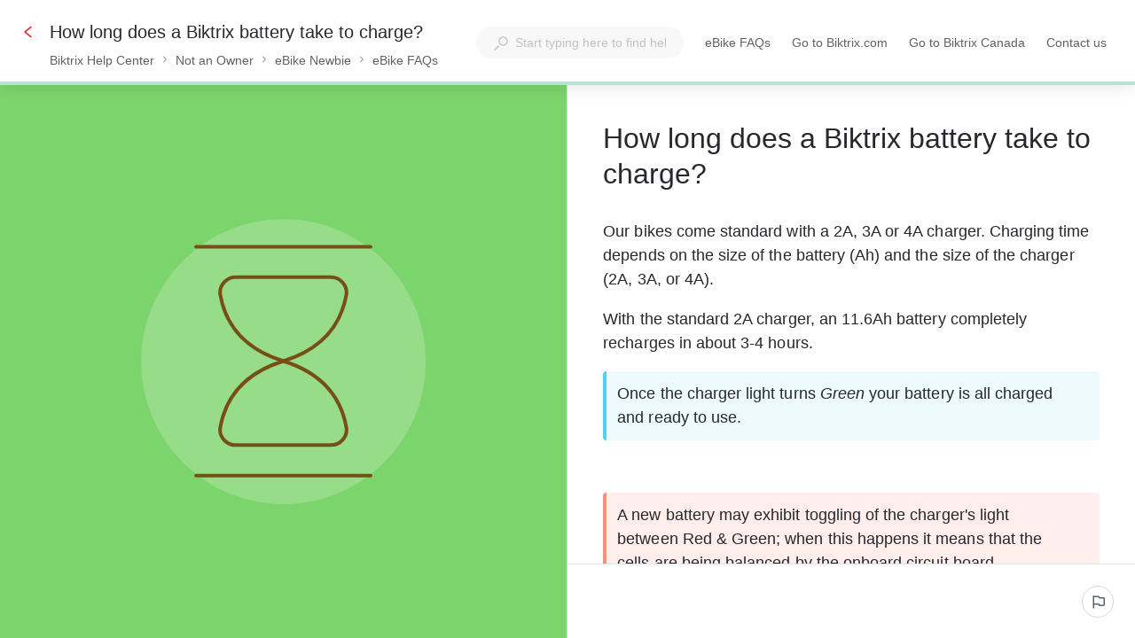

--- FILE ---
content_type: text/html; charset=utf-8
request_url: https://biktrix.stonly.com/kb/guide/en/how-long-does-a-biktrix-battery-take-to-charge-T6aRSb7ZMp/Steps/956660
body_size: 60767
content:
<!doctype html><html lang="en" dir="ltr"><head><meta http-equiv="X-UA-Compatible" content="IE=edge"/><meta charSet="utf-8"/><meta name="viewport" content="width=device-width, initial-scale=1, maximum-scale=5, shrink-to-fit=no"/><title data-react-helmet="true">How long does a Biktrix battery take to charge? | Biktrix Help Center</title><meta data-react-helmet="true" name="description" content="Our bikes come standard with a 2A, 3A or 4A charger. Charging time depends on the size of the battery (Ah) and the size of the charger (2A, 3A, or 4A). With the standard 2A charger, an 11.6Ah battery completely recharges in about 3-4 hours.Once the charger light turns Green your battery is all charged and ready to use. A new battery may exhibit toggling of the charger&#x27;s light between Red &amp;amp; Green; when this happens it means that the cells are being balanced by the onboard circuit board."/><meta data-react-helmet="true" name="og:description" content="Our bikes come standard with a 2A, 3A or 4A charger. Charging time depends on the size of the battery (Ah) and the size of the charger (2A, 3A, or 4A). With the standard 2A charger, an 11.6Ah battery completely recharges in about 3-4 hours.Once the charger light turns Green your battery is all charged and ready to use. A new battery may exhibit toggling of the charger&#x27;s light between Red &amp;amp; Green; when this happens it means that the cells are being balanced by the onboard circuit board."/><meta data-react-helmet="true" property="og:title" content="How long does a Biktrix battery take to charge? | Biktrix Help Center"/><meta data-react-helmet="true" property="og:url" content="https://biktrix.stonly.com/kb/guide/en/how-long-does-a-biktrix-battery-take-to-charge-T6aRSb7ZMp/Steps/956660"/><meta data-react-helmet="true" property="og:image" content="https://stonly.com/resources/facebook-cover.jpg"/><meta data-react-helmet="true" name="twitter:image" content="https://stonly.com/resources/twitter-cover.png"/><style data-react-helmet="true" type="text/css">  div.subtitle, h2.subtitle { }
  div.content-text { }
  div.content-text ul { }

  .content-text aside.tip { }
  .content-text aside.warning { }

  .button-wrap button { }
  .button-wrap button:hover { }
  .button-wrap button:disabled { }

  .button-wrap .back-button button { }
  .button-wrap .back-button button svg path { }

  a.tile { }
  a.tile svg path { }

  div.radio-wrap { }
  div.radio-wrap label { }
  div.radio-wrap .radio-check { }

  div.dropdown-wrap { }
  div.dropdown-wrap li { }



.guide-JWrkAAgG4Q [class*="Nps-styles__LabelsWrap"] [class*="Nps-styles__Label"] {
  position: relative;
  color: transparent;
}

.guide-JWrkAAgG4Q [class*="Nps-styles__LabelsWrap"] [class*="Nps-styles__Label"]::after {
  color: #BFC1C6;
  position: absolute;
  left: 0;
}

.guide-JWrkAAgG4Q [class*="Nps-styles__LabelsWrap"] [class*="Nps-styles__Label"]:nth-child(1)::after {
  content: 'Not Helpful';
}

.guide-JWrkAAgG4Q [class*="Nps-styles__LabelsWrap"] [class*="Nps-styles__Label"]:nth-child(2)::after {
  content: 'Very Helpful'; 
}

.guide-lpLl6uyB2U [class*="Nps-styles__LabelsWrap"] [class*="Nps-styles__Label"] {
  position: relative;
  color: transparent;
}

.guide-lpLl6uyB2U [class*="Nps-styles__LabelsWrap"] [class*="Nps-styles__Label"]::after {
  color: #BFC1C6;
  position: absolute;
  left: 0;
}

.guide-lpLl6uyB2U [class*="Nps-styles__LabelsWrap"] [class*="Nps-styles__Label"]:nth-child(1)::after {
  content: 'Not Helpful';
}

.guide-lpLl6uyB2U [class*="Nps-styles__LabelsWrap"] [class*="Nps-styles__Label"]:nth-child(2)::after {
  content: 'Very Helpful'; 
}

.guide-Z8fIcnBcoy [class*="Nps-styles__LabelsWrap"] [class*="Nps-styles__Label"] {
  position: relative;
  color: transparent;
}

.guide-Z8fIcnBcoy [class*="Nps-styles__LabelsWrap"] [class*="Nps-styles__Label"]::after {
  color: #BFC1C6;
  position: absolute;
  left: 0;
}

.guide-Z8fIcnBcoy [class*="Nps-styles__LabelsWrap"] [class*="Nps-styles__Label"]:nth-child(1)::after {
  content: 'Not Helpful';
}

.guide-Z8fIcnBcoy [class*="Nps-styles__LabelsWrap"] [class*="Nps-styles__Label"]:nth-child(2)::after {
  content: 'Very Helpful'; 
}</style><meta name="twitter:card" content="summary_large_image"/><meta name="twitter:site" content="@StonlyHQ"/><meta name="theme-color" content="#ffffff"/><link data-react-helmet="true" rel="canonical" href="https://biktrix.stonly.com/kb/guide/en/how-long-does-a-biktrix-battery-take-to-charge-T6aRSb7ZMp/Steps/956660"/><link data-react-helmet="true" rel="shortcut icon" href="https://media.stonly.com/media/images/2c76cfe3-70ff-41a5-a07b-913d7ce067be.png?s=[base64]"/><style>
html {
  box-sizing: border-box;
  height: 100%;
}

*,
*:before,
*:after {
  box-sizing: inherit;
}

*[dir=rtl] {
  direction: rtl;
  unicode-bidi: embed;
}

body {
  margin: 0;
  padding: 0;
  color: #26282e;
  background: #fff;
  /* Load system fonts */
  font-family: -apple-system, BlinkMacSystemFont, San Francisco, Roboto, Segoe UI, Helvetica Neue, sans-serif;

  /* Make type rendering look crisper */
  -webkit-font-smoothing: antialiased;
  -moz-osx-font-smoothing: grayscale;

  /* Disable auto-enlargement of small text in Safari */
  -webkit-text-size-adjust: 100%;
  text-size-adjust: 100%;

  /* Enable kerning and optional ligatures */
  text-rendering: optimizeLegibility;
  height: 100%;
}

#root {
  height: 100%;
}

.aOnDarkBackground {
  color: #c9cadd;
}

.aOnDarkBackground:hover {
  color: #fff;
}

p {
  margin-top: 12px;
}

h1 {
  font-weight: normal;
  font-size: 12px;
  margin: 0;
}

a {
  color: inherit; /* blue colors for links too */
  text-decoration: inherit; /* no underline */
}

ins,
del {
  position: relative;
  text-decoration: none;
}

ins {
  background-color: rgba(24, 201, 142, 0.2);
  outline: 2px solid rgba(24, 201, 142, 0.2);
}

del {
  background: rgba(255, 0, 40, 0.2);
  outline: 2px solid rgba(255, 0, 40, 0.2);
}

@font-face {
  font-family: Graphik;
  src: url(/resources/fonts/Graphik/Graphik-Medium.woff) format(woff),
       url(/resources/fonts/Graphik/Graphik-Medium.ttf) format(truetype);
  font-weight: 500;
  font-style: normal;
  font-display: swap;
}

@font-face {
  font-family: Graphik;
  src: url(/resources/fonts/Graphik/Graphik-Regular.woff) format(woff),
       url(/resources/fonts/Graphik/Graphik-Regular.ttf) format(truetype);
  font-weight: normal;
  font-style: normal;
  font-display: swap;
}

@font-face {
  font-family: Graphik;
  src: url(/resources/fonts/Graphik/Graphik-Semibold.woff) format(woff),
       url(/resources/fonts/Graphik/Graphik-Semibold.ttf) format(truetype);
  font-weight: 600;
  font-style: normal;
  font-display: swap;
}

@font-face {
  font-family: Uivo;
  src: url(/resources/fonts/Uivo/Uivo-Regular.woff) format(woff),
       url(/resources/fonts/Uivo/Uivo-Regular.ttf) format(truetype);
  font-weight: 400;
  font-style: normal;
  font-display: swap;
}


@font-face {
  font-family: Uivo;
  src: url(/resources/fonts/Uivo/Uivo-SemiBold.woff) format(woff),
       url(/resources/fonts/Uivo/Uivo-SemiBold.ttf) format(truetype);
  font-weight: 600;
  font-style: normal;
  font-display: swap;
}

@font-face {
  font-family: Uivo;
  src: url(/resources/fonts/Uivo/Uivo-Bold.woff) format(woff),
       url(/resources/fonts/Uivo/Uivo-Bold.ttf) format(truetype);
  font-weight: 700;
  font-style: normal;
  font-display: swap;
}

</style><style data-styled="" data-styled-version="6.1.19">.hWzYEJ{animation-duration:1s;animation-iteration-count:infinite;transform-origin:center;animation-name:dcKOjT;}/*!sc*/
.hWzYEJ circle{stroke-dasharray:90;stroke-width:2px;}/*!sc*/
data-styled.g2[id="Circle-sc-b2617144-0"]{content:"hWzYEJ,"}/*!sc*/
.hyOdpI{display:flex;flex-direction:column;align-items:center;justify-content:center;color:#bfc1c6;}/*!sc*/
data-styled.g5[id="Loader__Canvas-sc-5f4f26c7-0"]{content:"hyOdpI,"}/*!sc*/
.blNaan{font-size:20px;color:#BFC1C6;}/*!sc*/
data-styled.g6[id="Loader__Content-sc-5f4f26c7-1"]{content:"blNaan,"}/*!sc*/
.kzXwJe{position:fixed;bottom:0;left:24px;display:flex;flex-direction:column;list-style:none;align-items:flex-start;justify-content:flex-end;z-index:107;margin:0;padding:0;}/*!sc*/
data-styled.g9[id="Notifications__NotificationsWrap-sc-fd9759c1-0"]{content:"kzXwJe,"}/*!sc*/
.jNJIDU{display:flex;min-height:0;min-width:0;flex-direction:row;gap:16px;margin:0 0 0 0;padding:0 0 0 0;}/*!sc*/
data-styled.g59[id="Flex-styles__Canvas-sc-a173cfc0-0"]{content:"jNJIDU,"}/*!sc*/
.iIbzik{border:0!important;clip-path:inset(0)!important;clip:rect(1px,1px,1px,1px)!important;height:1px!important;margin:-1px!important;outline-offset:0!important;outline:0!important;overflow:hidden!important;padding:0!important;pointer-events:none!important;position:absolute!important;width:1px!important;}/*!sc*/
data-styled.g99[id="VisuallyHidden-sc-7e484572-0"]{content:"iIbzik,"}/*!sc*/
.QwkFu{display:flex;align-items:center;justify-content:center;width:16px;height:16px;}/*!sc*/
data-styled.g266[id="styles__IconWrap-sc-5e1b6264-0"]{content:"QwkFu,"}/*!sc*/
.gOhKpp{font-family:inherit;position:relative;display:flex;align-items:center;justify-content:center;outline:2px solid transparent;outline-offset:2px;text-wrap:nowrap;cursor:pointer;transition:color 0.2s,background-color 0.2s,border-color 0.2s,outline-color 0.2s;border-style:solid;}/*!sc*/
.gOhKpp:focus-visible{outline:2px solid #0066FF;}/*!sc*/
data-styled.g272[id="styles__ButtonElement-sc-5e1b6264-6"]{content:"gOhKpp,"}/*!sc*/
.gcOjQI{background-color:#ffffff;color:#5d6169;border-color:#d3d5da;font-size:14px;font-style:normal;font-weight:500;line-height:20px;box-sizing:border-box;border-radius:18px;border-width:1px;width:fit-content;height:36px;padding:9px;}/*!sc*/
.gcOjQI svg path{fill:#5d6169;}/*!sc*/
.gcOjQI:hover{background-color:#f8f8f9;color:#26282e;}/*!sc*/
.gcOjQI:hover svg path{fill:#26282e;}/*!sc*/
.gcOjQI:active{background-color:#ffffff;color:#26282e;}/*!sc*/
.gcOjQI .styles__TextWrap-sc-5e1b6264-5{padding:0 8px;}/*!sc*/
data-styled.g275[id="styles__OutlineButtonElement-sc-5e1b6264-9"]{content:"gcOjQI,"}/*!sc*/
.keffIK{color:#26282e;margin-bottom:32px;font-size:18px;line-height:27px;letter-spacing:0.05px;white-space:break-spaces;word-wrap:break-word;}/*!sc*/
.keffIK ul,.keffIK ol{margin-top:12px;margin-bottom:12px;padding-left:32px;}/*!sc*/
.keffIK ul ul,.keffIK ol ul,.keffIK ul ol,.keffIK ol ol{margin:4px 0;}/*!sc*/
.keffIK ul li,.keffIK ol li{margin:4px 0;}/*!sc*/
.keffIK ul li p,.keffIK ol li p{margin:0;}/*!sc*/
.keffIK ul li:first-child,.keffIK ol li:first-child{margin-top:0;}/*!sc*/
.keffIK ul li:last-child,.keffIK ol li:last-child{margin-bottom:0;}/*!sc*/
.keffIK>ul:first-child,.keffIK>ol:first-child{margin-top:0;}/*!sc*/
.keffIK>ul:last-child,.keffIK>ol:last-child{margin-bottom:0;}/*!sc*/
.keffIK h3{margin-top:24px;margin-bottom:16px;font-weight:400;font-size:30px;line-height:34px;}/*!sc*/
.keffIK h4{margin-top:16px;margin-bottom:8px;font-weight:400;font-size:24px;line-height:30px;}/*!sc*/
.keffIK h5{margin-top:8px;margin-bottom:8px;font-weight:600;font-size:20px;line-height:26px;}/*!sc*/
.keffIK pre:not([data-type='code-block']),.keffIK code:not([data-type='code-block']){color:#E0045F;display:inline-block;padding:0 2px;margin:0;border-radius:2px;font-size:16px;line-height:22px;min-height:20px;min-width:8px;background-color:#f8f8f9;border:1px solid #e3e5e9;white-space:break-spaces;text-decoration:inherit;vertical-align:top;overflow-wrap:anywhere;}/*!sc*/
.keffIK blockquote{margin:0 0 0 24px;}/*!sc*/
.keffIK a{color:#3854A7;text-decoration:underline;}/*!sc*/
.keffIK aside{position:relative;padding:12px 32px 12px 12px;min-height:48px;margin-top:16px;margin-bottom:16px;border-radius:4px;overflow-wrap:break-word;clear:both;}/*!sc*/
.keffIK aside:has(*[data-alignment='right-float']),.keffIK aside:has(*[data-alignment='left-float']){display:flow-root;}/*!sc*/
.keffIK aside.tip{border-left:4px solid #4DD2EF;background:rgba(77,210,239,0.1);}/*!sc*/
.keffIK aside.warning{border-left:4px solid #fc8c7c;background:rgba(251,92,69,0.1);}/*!sc*/
.keffIK aside p{margin:0;}/*!sc*/
.keffIK aside details{margin:0;}/*!sc*/
.keffIK var{font-style:normal;}/*!sc*/
.keffIK p:empty{clear:both;}/*!sc*/
.keffIK details{margin:12px 0 1em 0;}/*!sc*/
.keffIK details summary{transition:outline-color 0.2s;outline:2px solid transparent;border-radius:4px;cursor:pointer;position:relative;padding:4px 8px 4px 24px;}/*!sc*/
.keffIK details summary:focus-visible{outline:2px solid #0066FF;}/*!sc*/
.keffIK details summary[data-type='normal-text']{font-size:18px;line-height:27px;}/*!sc*/
.keffIK details summary[data-type='small-heading']{font-weight:600;font-size:20px;line-height:26px;}/*!sc*/
.keffIK details summary[data-type='medium-heading']{font-weight:400;font-size:24px;line-height:30px;}/*!sc*/
.keffIK details summary[data-type='large-heading']{font-weight:400;font-size:30px;line-height:34px;}/*!sc*/
.keffIK details summary::before,.keffIK details summary::after{content:'';border-radius:2px;width:16px;height:16px;box-sizing:border-box;position:absolute;left:0;}/*!sc*/
.keffIK details summary::before{background-color:var(--details-icon-background,transparent);transition:background-color 0.2s;}/*!sc*/
.keffIK details summary:hover::before{background-color:var(--details-icon-hover-background,#e3e5e9);}/*!sc*/
.keffIK details summary::after{mask-image:url('https://stonly.com/resources/icons/chevronRight-12.svg');mask-size:contain;mask-repeat:no-repeat;mask-position:center;background-color:var(--details-icon-color,#515358);}/*!sc*/
.keffIK details summary:hover::after{background-color:var(--details-icon-hover-color,var(--details-icon-color,#515358));}/*!sc*/
.keffIK details summary[data-type='normal-text']::before,.keffIK details summary[data-type='normal-text']::after{top:calc((27px - 16px) / 2 + 4px);}/*!sc*/
.keffIK details summary[data-type='small-heading']::before,.keffIK details summary[data-type='small-heading']::after{top:calc((26px - 16px) / 2 + 4px);}/*!sc*/
.keffIK details summary[data-type='medium-heading']::before,.keffIK details summary[data-type='medium-heading']::after{top:calc((30px - 16px) / 2 + 4px);}/*!sc*/
.keffIK details summary[data-type='large-heading']::before,.keffIK details summary[data-type='large-heading']::after{top:calc((34px - 16px) / 2 + 4px);}/*!sc*/
.keffIK details summary{list-style:none;}/*!sc*/
.keffIK details summary::-webkit-details-marker{display:none;}/*!sc*/
.keffIK details[open]>summary::after{transform:rotate(90deg);}/*!sc*/
.keffIK details div[data-type='collapsible-section-content']{padding-left:24px;box-sizing:border-box;padding-top:4px;padding-bottom:4px;}/*!sc*/
.keffIK details div[data-type='collapsible-section-content'] :first-child{margin-top:0;}/*!sc*/
.keffIK details div[data-type='collapsible-section-content'] :last-child{margin-bottom:0;}/*!sc*/
.keffIK details aside{box-sizing:border-box;}/*!sc*/
.keffIK pre[data-type='code-block']{background:#1C1A24;border-radius:4px;border-left:4px solid #BFC1C6;color:#fff;font-family:'JetBrainsMono',monospace;margin:1.5rem 0;padding:0.75rem 1rem;white-space:pre-wrap;display:block;position:relative;text-align:left;font-size:16px;line-height:22px;}/*!sc*/
.keffIK pre[data-type='code-block'] .hljs-comment,.keffIK pre[data-type='code-block'] .hljs-quote{color:#616161;}/*!sc*/
.keffIK pre[data-type='code-block'] .hljs-variable,.keffIK pre[data-type='code-block'] .hljs-template-variable,.keffIK pre[data-type='code-block'] .hljs-attribute,.keffIK pre[data-type='code-block'] .hljs-tag,.keffIK pre[data-type='code-block'] .hljs-regexp,.keffIK pre[data-type='code-block'] .hljs-link,.keffIK pre[data-type='code-block'] .hljs-name,.keffIK pre[data-type='code-block'] .hljs-selector-id,.keffIK pre[data-type='code-block'] .hljs-selector-class{color:#f98181;}/*!sc*/
.keffIK pre[data-type='code-block'] .hljs-number,.keffIK pre[data-type='code-block'] .hljs-meta,.keffIK pre[data-type='code-block'] .hljs-built_in,.keffIK pre[data-type='code-block'] .hljs-builtin-name,.keffIK pre[data-type='code-block'] .hljs-literal,.keffIK pre[data-type='code-block'] .hljs-type,.keffIK pre[data-type='code-block'] .hljs-params{color:#fbbc88;}/*!sc*/
.keffIK pre[data-type='code-block'] .hljs-string,.keffIK pre[data-type='code-block'] .hljs-symbol,.keffIK pre[data-type='code-block'] .hljs-bullet{color:#b9f18d;}/*!sc*/
.keffIK pre[data-type='code-block'] .hljs-title,.keffIK pre[data-type='code-block'] .hljs-section{color:#faf594;}/*!sc*/
.keffIK pre[data-type='code-block'] .hljs-keyword,.keffIK pre[data-type='code-block'] .hljs-selector-tag{color:#70cff8;}/*!sc*/
.keffIK pre[data-type='code-block'] .hljs-emphasis{font-style:italic;}/*!sc*/
.keffIK pre[data-type='code-block'] .hljs-strong{font-weight:700;}/*!sc*/
.keffIK code[data-type='code-block']{opacity:0;}/*!sc*/
.keffIK div[data-type='conditional-section'][data-has-rules='true']{border:1px solid #ffe3cf;padding:8px;border-radius:4px;position:relative;}/*!sc*/
.keffIK div[data-type='conditional-section'][data-has-rules='true']:before{content:'';position:absolute;right:8px;top:4px;-webkit-mask:url('https://stonly.com/resources/icons/conditionalNextStep.svg') no-repeat 50% 50%;mask:url('https://stonly.com/resources/icons/conditionalNextStep.svg') no-repeat 50% 50%;mask-size:cover;background-color:#ffa374;width:16px;height:16px;}/*!sc*/
.keffIK div[data-type='conditional-section'][data-has-rules='true'] *:first-child{margin:0;}/*!sc*/
.keffIK div[data-type='conditional-section'][data-has-rules='true'] *:last-child{margin:0;}/*!sc*/
.keffIK .table-container{position:relative;clear:both;}/*!sc*/
.keffIK .table-container .table-wrapper{overflow:auto;padding-bottom:8px;background:linear-gradient(90deg,white 30%,rgba(255,255,255,0)) top left,linear-gradient(90deg,rgba(255,255,255,0),white 70%) top right,linear-gradient(90deg,rgba(0,0,0,0.16) 18.75%,rgba(255,255,255,0) 100%) top left,linear-gradient(90deg,rgba(255,255,255,0) 0%,rgba(0,0,0,0.16) 81.25%) top right;background-repeat:no-repeat;background-size:40px calc(100% - 8px),40px calc(100% - 8px),14px calc(100% - 20px),14px calc(100% - 20px);background-attachment:local,local,scroll,scroll;cursor:default;}/*!sc*/
.keffIK .table-container .table-wrapper::-webkit-scrollbar{width:12px;height:12px;}/*!sc*/
.keffIK .table-container .table-wrapper::-webkit-scrollbar-track{opacity:0;}/*!sc*/
.keffIK .table-container .table-wrapper::-webkit-scrollbar-thumb{background-color:#BFC1C6;border-radius:6px;border:2px solid white;background-size:cover;background-position:center;}/*!sc*/
.keffIK .table-container .table-wrapper::-webkit-scrollbar-thumb:hover{background-color:#d3d5da;}/*!sc*/
.keffIK .table-container .table-wrapper table{font-size:16px;line-height:24px;table-layout:fixed;border-collapse:collapse;border:1px solid #BFC1C6;width:100%;cursor:text;}/*!sc*/
.keffIK .table-container .table-wrapper table tbody{vertical-align:top;}/*!sc*/
.keffIK .table-container .table-wrapper table th{background-color:rgba(208,208,215,0.15);font-weight:700;}/*!sc*/
.keffIK .table-container .table-wrapper table th,.keffIK .table-container .table-wrapper table td{border:1px solid #BFC1C6;padding:8px;text-align:left;overflow-wrap:break-word;position:relative;}/*!sc*/
.keffIK .table-container .table-wrapper table p{margin:0;min-height:24px;}/*!sc*/
.keffIK .table-container .table-wrapper table ul,.keffIK .table-container .table-wrapper table ol{padding-left:24px!important;}/*!sc*/
.keffIK var{font-style:normal;}/*!sc*/
.keffIK:has(img[data-alignment='right-float']),.keffIK:has(img[data-alignment='left-float']){display:flow-root;}/*!sc*/
.keffIK figure{margin:0;max-width:100%;display:flex;flex-direction:column;}/*!sc*/
.keffIK figure:has(img[data-alignment='center']){margin:0 auto;clear:both;}/*!sc*/
.keffIK figure:has(img[data-alignment='left']){margin-right:auto;clear:both;}/*!sc*/
.keffIK figure:has(img[data-alignment='right']){margin-left:auto;clear:both;}/*!sc*/
.keffIK figure:has(img[data-alignment='left-float']){float:left;margin-right:1em;}/*!sc*/
.keffIK figure:has(img[data-alignment='right-float']){float:right;}/*!sc*/
.keffIK figure img{width:100%;cursor:zoom-in;outline:2px solid transparent;transition:outline 0.2s;}/*!sc*/
.keffIK figure img[data-link]{cursor:pointer;}/*!sc*/
.keffIK figure img:focus-visible{outline:2px solid #0066FF;}/*!sc*/
.keffIK figure figcaption{text-align:center;font-size:12px;line-height:20px;font-weight:400;}/*!sc*/
.keffIK img[data-type='inline']{vertical-align:text-bottom;height:1em;width:auto;}/*!sc*/
.keffIK img[data-type='inline'][data-link]{cursor:pointer;}/*!sc*/
.keffIK:has(div[data-alignment='right-float']),.keffIK:has(div[data-alignment='left-float']){display:flow-root;}/*!sc*/
.keffIK div[data-content-type='video']{margin:0;max-width:100%;display:flex;flex-direction:column;}/*!sc*/
.keffIK div[data-content-type='video'][data-alignment='center']{align-items:center;}/*!sc*/
.keffIK div[data-content-type='video'][data-alignment='left']{align-items:flex-start;}/*!sc*/
.keffIK div[data-content-type='video'][data-alignment='right']{align-items:flex-end;}/*!sc*/
.keffIK div[data-content-type='video'][data-alignment='left-float']{float:left;margin-right:1em;}/*!sc*/
.keffIK div[data-content-type='video'][data-alignment='right-float']{float:right;}/*!sc*/
.keffIK div[data-content-type='video'] div[data-content-type='video-container']{max-width:100%;}/*!sc*/
.keffIK div[data-content-type='video'] div[data-content-type='video-caption']{max-width:100%;text-align:center;font-size:12px;line-height:20px;font-weight:400;}/*!sc*/
.keffIK mark{background-color:#FDF5D7;}/*!sc*/
.keffIK .table-container .table-wrapper:before{content:url('https://stonly.com/resources/icons/expandDiagonally.svg');position:absolute;top:4px;right:4px;padding:8px;width:32px;height:32px;line-height:0;background-color:#ED1C24;opacity:0;box-shadow:0px 4px 12px rgba(0, 0, 0, 0.24);border-radius:4px;z-index:1;cursor:pointer;transition:opacity 0.2s;}/*!sc*/
.keffIK .table-container .table-wrapper:before svg{display:block;}/*!sc*/
.keffIK .table-container .table-wrapper:before svg path{fill:#ffffff;}/*!sc*/
@media screen and (max-width:899px){.keffIK .table-container .table-wrapper:before{opacity:0.8;}}/*!sc*/
.keffIK .table-container:hover .table-wrapper:before,.keffIK .table-container:focus .table-wrapper:before{opacity:0.8;}/*!sc*/
@media screen and (max-width:899px){.keffIK{font-size:16px;line-height:24px;white-space:break-spaces;word-wrap:break-word;}.keffIK ul,.keffIK ol{padding-left:24px;}.keffIK h3{margin-top:16px;margin-bottom:12px;font-size:26px;line-height:32px;}.keffIK h4{margin-top:12px;margin-bottom:8px;font-size:22px;line-height:26px;}.keffIK h5{margin-top:8px;margin-bottom:4px;font-size:18px;line-height:24px;}.keffIK pre,.keffIK code,.keffIK pre:not([data-type='code-block']),.keffIK code:not([data-type='code-block']){font-size:14px;line-height:20px;}.keffIK details summary[data-type='normal-text']{font-size:16px;line-height:24px;}.keffIK details summary[data-type='normal-text']::before,.keffIK details summary[data-type='normal-text']::after{top:calc((24px - 16px) / 2 + 4px);}.keffIK details summary[data-type='small-heading']{font-weight:600;font-size:18px;line-height:24px;}.keffIK details summary[data-type='small-heading']::before,.keffIK details summary[data-type='small-heading']::after{top:calc((24px - 16px) / 2 + 4px);}.keffIK details summary[data-type='medium-heading']{font-weight:400;font-size:22px;line-height:26px;}.keffIK details summary[data-type='medium-heading']::before,.keffIK details summary[data-type='medium-heading']::after{top:calc((26px - 16px) / 2 + 4px);}.keffIK details summary[data-type='large-heading']{font-weight:400;font-size:26px;line-height:32px;}.keffIK details summary[data-type='large-heading']::before,.keffIK details summary[data-type='large-heading']::after{top:calc((32px - 16px) / 2 + 4px);}}/*!sc*/
data-styled.g398[id="ContentText__StyledUnsafeHtml-sc-642a89b0-0"]{content:"keffIK,"}/*!sc*/
.uYEKO{background:white;box-shadow:0 1px 4px 0 rgba(0, 0, 0, 0.24);position:relative;width:100%;flex-grow:1;height:100%;display:block;}/*!sc*/
.uYEKO::-webkit-scrollbar{width:12px;height:12px;}/*!sc*/
.uYEKO::-webkit-scrollbar-track{opacity:0;}/*!sc*/
.uYEKO::-webkit-scrollbar-thumb{background-color:#BFC1C6;border-radius:6px;border:2px solid white;background-size:cover;background-position:center;}/*!sc*/
.uYEKO::-webkit-scrollbar-thumb:hover{background-color:#d3d5da;}/*!sc*/
@media screen and (min-width:900px){.uYEKO{display:flex;}}/*!sc*/
@media screen and (max-width:899px){.uYEKO{position:static;box-shadow:none;position:relative;}}/*!sc*/
data-styled.g437[id="Steps-styles__Canvas-sc-5782c04c-0"]{content:"uYEKO,"}/*!sc*/
.gJEdKd{padding:40px 80px;width:100%;max-width:840px;margin:auto;opacity:0.2;transition:opacity 0.2s;opacity:1;}/*!sc*/
@media screen and (max-width:1281px){.gJEdKd{padding:40px;}}/*!sc*/
@media screen and (max-width:899px){.gJEdKd{padding:24px 0;width:100%;max-width:none;}}/*!sc*/
data-styled.g438[id="Steps-styles__ContentWrap-sc-5782c04c-1"]{content:"gJEdKd,"}/*!sc*/
.gIOinp{position:relative;display:flex;height:100%;flex-grow:1;flex-direction:row;width:100%;-webkit-overflow-scrolling:touch;align-items:flex-start;}/*!sc*/
.gIOinp::-webkit-scrollbar{width:12px;height:12px;}/*!sc*/
.gIOinp::-webkit-scrollbar-track{opacity:0;}/*!sc*/
.gIOinp::-webkit-scrollbar-thumb{background-color:#BFC1C6;border-radius:6px;border:2px solid white;background-size:cover;background-position:center;}/*!sc*/
.gIOinp::-webkit-scrollbar-thumb:hover{background-color:#d3d5da;}/*!sc*/
@media screen and (max-width:899px){.gIOinp{justify-content:flex-start;}}/*!sc*/
@media screen and (min-width:900px){.gIOinp{overflow-y:auto;overflow-x:hidden;}}/*!sc*/
@supports (display:grid){.gIOinp{align-items:unset;}}/*!sc*/
@media screen and (min-width:900px) and (max-width:1281px){.gIOinp{justify-content:flex-start;}}/*!sc*/
@media screen and (max-width:899px){.gIOinp{padding-bottom:68px;}}/*!sc*/
@media screen and (max-width:480px){.gIOinp{padding-bottom:60px;}}/*!sc*/
data-styled.g439[id="Steps-styles__ContentCanvas-sc-5782c04c-2"]{content:"gIOinp,"}/*!sc*/
.hbiPGB{position:relative;display:flex;flex-grow:1;width:100%;max-width:100%;}/*!sc*/
@media screen and (min-width:900px){.hbiPGB{overflow-y:auto;overflow-x:hidden;align-items:center;justify-content:center;flex-direction:column;flex-grow:1;max-width:initial;}.hbiPGB::-webkit-scrollbar{width:12px;height:12px;}.hbiPGB::-webkit-scrollbar-track{opacity:0;}.hbiPGB::-webkit-scrollbar-thumb{background-color:#BFC1C6;border-radius:6px;border:2px solid white;background-size:cover;background-position:center;}.hbiPGB::-webkit-scrollbar-thumb:hover{background-color:#d3d5da;}}/*!sc*/
@media screen and (max-width:901px){.hbiPGB{height:auto;}}/*!sc*/
@media screen and (max-width:480px){.hbiPGB{height:auto;}}/*!sc*/
data-styled.g440[id="Steps-styles__RightCanvas-sc-5782c04c-3"]{content:"hbiPGB,"}/*!sc*/
.imluGC{display:flex;opacity:0;visibility:hidden;gap:16px;transition:opacity 0.2s,visibility 0.2s;margin-top:40px;opacity:1;visibility:visible;}/*!sc*/
@media screen and (max-width:899px){.imluGC{padding:0 24px;}}/*!sc*/
.imluGC:empty{margin-top:0;}/*!sc*/
.imluGC:has(+ .snooze-button){margin-bottom:16px;}/*!sc*/
data-styled.g441[id="Steps-styles__ButtonsWrap-sc-5782c04c-4"]{content:"imluGC,"}/*!sc*/
.ioNXKt{z-index:2147483646;display:flex;align-items:center;justify-content:center;width:100%;height:100%;position:absolute;top:0;left:0;opacity:0;visibility:hidden;pointer-events:none;transition:opacity 0.3s,visibility 0.3s;background:#ffffff;}/*!sc*/
.ioNXKt svg circle{stroke:#ED1C24;}/*!sc*/
data-styled.g496[id="StepFullscreenLoader__StepLoadingLayer-sc-4487d541-0"]{content:"ioNXKt,"}/*!sc*/
.TFZoN{margin-bottom:32px;}/*!sc*/
@media screen and (max-width:480px){.TFZoN{margin-bottom:16px;}}/*!sc*/
data-styled.g523[id="PageSubtitle__Canvas-sc-7e03dcca-0"]{content:"TFZoN,"}/*!sc*/
.fNcyBW{font-size:32px;line-height:40px;font-weight:400;margin-top:0;margin-bottom:0;}/*!sc*/
@media screen and (max-width:480px){.fNcyBW{font-size:28px;line-height:34px;}}/*!sc*/
data-styled.g524[id="PageSubtitle__Subtitle-sc-7e03dcca-1"]{content:"fNcyBW,"}/*!sc*/
@media screen and (max-width:899px){.liPbpI{padding:0 24px;}}/*!sc*/
data-styled.g536[id="Content__CanvasWrap-sc-4843c506-0"]{content:"liPbpI,"}/*!sc*/
.dehVTE a{color:#3854A7;text-decoration:underline;}/*!sc*/
data-styled.g537[id="Content__Canvas-sc-4843c506-1"]{content:"dehVTE,"}/*!sc*/
.idhtOc{position:relative;width:100%;overflow:hidden;}/*!sc*/
.idhtOc:after{content:'';display:block;padding-bottom:100%;}/*!sc*/
data-styled.g538[id="IconIllustration__IconScaler-sc-9011014f-0"]{content:"idhtOc,"}/*!sc*/
.gSFhwx{position:absolute;display:flex;width:100%;height:100%;justify-content:center;align-items:center;background-color:#7CD46C;transition:background-color 0.2s;}/*!sc*/
data-styled.g539[id="IconIllustration__IconWrap-sc-9011014f-1"]{content:"gSFhwx,"}/*!sc*/
.jjkrdb{position:absolute;width:51.5625%;height:51.5625%;max-width:400px;max-height:400px;top:50%;left:50%;transform:translate(-50%,-50%);}/*!sc*/
.jjkrdb circle{opacity:0.2;stroke:none;fill:#ffffff;}/*!sc*/
.eoouyu{position:absolute;width:51.5625%;height:51.5625%;max-width:400px;max-height:400px;top:50%;left:50%;transform:translate(-50%,-50%);width:70.37037037037037%;height:70.37037037037037%;}/*!sc*/
.eoouyu circle{opacity:0.2;stroke:none;fill:#ffffff;}/*!sc*/
data-styled.g540[id="IconIllustration__IconCircle-sc-9011014f-2"]{content:"jjkrdb,eoouyu,"}/*!sc*/
.fpyLOY{background-color:#774F15;mask:url(https://stonly.com/resources/icons/picker/XL/hourglass.svg) no-repeat;mask-size:contain;mask-position:center;}/*!sc*/
data-styled.g541[id="IconIllustration__LoadingIcon-sc-9011014f-3"]{content:"fpyLOY,"}/*!sc*/
.fbtYgQ{width:51.5625%;height:51.5625%;max-width:400px;max-height:400px;z-index:1;}/*!sc*/
.fbtYgQ .IconIllustration__LoadingIcon-sc-9011014f-3{display:block;width:100%;height:100%;}/*!sc*/
.fbtYgQ svg{display:block;width:100%;height:100%;}/*!sc*/
.fbtYgQ svg path,.fbtYgQ svg circle,.fbtYgQ svg line,.fbtYgQ svg polyline,.fbtYgQ svg ellipse,.fbtYgQ svg rect,.fbtYgQ svg polygon{transition:stroke 0.6s;fill:transparent;stroke-width:5;stroke:#000000;stroke:#774F15;}/*!sc*/
.btlVql{width:51.5625%;height:51.5625%;max-width:400px;max-height:400px;z-index:1;width:70.37037037037037%;height:70.37037037037037%;}/*!sc*/
.btlVql .IconIllustration__LoadingIcon-sc-9011014f-3{display:block;width:100%;height:100%;}/*!sc*/
.btlVql svg{display:block;width:100%;height:100%;}/*!sc*/
.btlVql svg path,.btlVql svg circle,.btlVql svg line,.btlVql svg polyline,.btlVql svg ellipse,.btlVql svg rect,.btlVql svg polygon{transition:stroke 0.6s;fill:transparent;stroke-width:5;stroke:#000000;stroke:#774F15;}/*!sc*/
data-styled.g542[id="IconIllustration__Icon-sc-9011014f-4"]{content:"fbtYgQ,btlVql,"}/*!sc*/
.bUPAyN{margin-bottom:24px;}/*!sc*/
@media screen and (min-width:900px){.bUPAyN{display:none;}}/*!sc*/
@media screen and (max-width:899px){.bUPAyN{margin-top:-12px;}}/*!sc*/
data-styled.g558[id="CompactIllustration__CompactIllustrationWrap-sc-6261244e-0"]{content:"bUPAyN,"}/*!sc*/
.hDTTIl{position:relative;width:100%;height:auto;border-right:none;overflow:hidden;height:216px;padding:0;}/*!sc*/
@media screen and (max-width:899px){.hDTTIl{width:100%;}}/*!sc*/
@media screen and (max-width:899px){.hDTTIl{width:calc(100% - 24px);margin:-12px 12px 24px 12px;border-radius:4px;}}/*!sc*/
data-styled.g559[id="CompactIllustration__Canvas-sc-6261244e-1"]{content:"hDTTIl,"}/*!sc*/
.hMBeoX{position:absolute;top:0;width:100%;height:100%;}/*!sc*/
data-styled.g560[id="CompactIllustration__IconIllustrationPositioned-sc-6261244e-2"]{content:"hMBeoX,"}/*!sc*/
.dlkaur{position:relative;font-size:14px;}/*!sc*/
data-styled.g587[id="Input__Canvas-sc-77227b5c-0"]{content:"dlkaur,"}/*!sc*/
.eQeflr{display:flex;justify-content:center;align-items:center;margin-right:8px;}/*!sc*/
data-styled.g588[id="Input__IconWrap-sc-77227b5c-1"]{content:"eQeflr,"}/*!sc*/
.gvttqa{font-family:inherit;width:100%;min-width:0;border:0;outline:0;padding:0;margin:0;font-size:inherit;color:#212121;background:transparent;transition:border-color 0.2s;appearance:none;}/*!sc*/
data-styled.g589[id="Input__Field-sc-77227b5c-2"]{content:"gvttqa,"}/*!sc*/
.gmRFVL{display:flex;height:100%;background:transparent;}/*!sc*/
.gmRFVL .Input__Field-sc-77227b5c-2{line-height:inherit;}/*!sc*/
.gmRFVL .Input__Field-sc-77227b5c-2::placeholder{color:#BFC1C6;font-weight:normal;}/*!sc*/
data-styled.g590[id="Input__FieldWrapper-sc-77227b5c-3"]{content:"gmRFVL,"}/*!sc*/
.fHBrUu{position:absolute;width:100%;height:100%;border-right:none;overflow:hidden;opacity:0;visibility:hidden;pointer-events:none;transition:opacity 0.2s,transform 0.4s,visibility 0.4s;opacity:1;visibility:visible;pointer-events:initial;transform:translate3d(0,0%,0);}/*!sc*/
data-styled.g628[id="Illustration__Canvas-sc-ca50fb56-0"]{content:"fHBrUu,"}/*!sc*/
.jmznwm{position:absolute;top:0;width:100%;height:100%;}/*!sc*/
.jmznwm .illustration-icon-wrap{background:transparent!important;}/*!sc*/
data-styled.g629[id="Illustration__IconIllustrationPositioned-sc-ca50fb56-1"]{content:"jmznwm,"}/*!sc*/
.dcJfxa{display:none;overflow:hidden;position:relative;width:100%;background:transparent;}/*!sc*/
@media screen and (min-width:900px){.dcJfxa{display:block;flex-grow:1;height:auto;border-right:1px solid #e3e5e9;}@supports (height:initial){.dcJfxa{height:initial;}}}/*!sc*/
data-styled.g632[id="Illustrations__Canvas-sc-11e61916-0"]{content:"dcJfxa,"}/*!sc*/
.fHjyFH{position:absolute;z-index:0;width:100%;height:100%;background-color:#f8f8f9;}/*!sc*/
data-styled.g633[id="Illustrations__Backgrounds-sc-11e61916-1"]{content:"fHjyFH,"}/*!sc*/
.cCiAAz{position:absolute;top:0;left:0;display:block;width:100%;height:100%;background-color:#7CD46C;opacity:0;transition:opacity 0.2s;opacity:1;}/*!sc*/
data-styled.g634[id="Illustrations__BgLayer-sc-11e61916-2"]{content:"cCiAAz,"}/*!sc*/
.fGYCVr{bottom:0;display:block;margin-left:auto;}/*!sc*/
data-styled.g635[id="StepButtons__Wrapper-sc-21104a74-0"]{content:"fGYCVr,"}/*!sc*/
.jOwZYe{position:relative;display:block;width:100%;}/*!sc*/
data-styled.g637[id="ProgressBar__Progress-sc-db3b0c03-0"]{content:"jOwZYe,"}/*!sc*/
.gwiwFP{background-color:white;width:100%;height:4px;}/*!sc*/
.gwiwDU{background-color:white;width:100%;height:3px;}/*!sc*/
data-styled.g638[id="ProgressBar__Line-sc-db3b0c03-1"]{content:"gwiwFP,gwiwDU,"}/*!sc*/
.dwALPk{position:absolute;height:4px;max-width:100%;background-color:#00A37A;border-radius:4px;}/*!sc*/
.juwfRD{position:absolute;height:3px;max-width:100%;background-color:#00A37A;border-radius:4px;}/*!sc*/
data-styled.g639[id="ProgressBar__Bar-sc-db3b0c03-2"]{content:"dwALPk,juwfRD,"}/*!sc*/
.fWbuIV{position:absolute;right:0;top:10px;font-size:14px;margin-left:12px;font-weight:500;color:white;border-radius:4px;padding:2px 6px;background-color:#00A37A;visibility:hidden;opacity:0;transition:opacity 0.2s,visibility 0.2s,transform 0.5s;}/*!sc*/
data-styled.g640[id="ProgressBar__Text-sc-db3b0c03-3"]{content:"fWbuIV,"}/*!sc*/
.bUTgbU{position:absolute;width:1px;height:1px;padding:0;margin:-1px;overflow:hidden;clip:rect(0,0,0,0);white-space:nowrap;border:0;}/*!sc*/
data-styled.g641[id="ProgressBar__HideText-sc-db3b0c03-4"]{content:"bUTgbU,"}/*!sc*/
.eVJFxq{width:100%;display:block;}/*!sc*/
.eVJFxq .ProgressBar__Line-sc-db3b0c03-1{background-color:#00A37A;opacity:0.3;}/*!sc*/
.eVJFxq .ProgressBar__Text-sc-db3b0c03-3{left:100%;right:auto;margin-left:0;transform:translateX(-50%);top:-25px;transform:translateX(4px);}/*!sc*/
data-styled.g642[id="ProgressBar__Canvas-sc-db3b0c03-5"]{content:"eVJFxq,"}/*!sc*/
.cBKCpN{width:100%;display:none;}/*!sc*/
@media screen and (min-width:900px){.cBKCpN{display:block;}}/*!sc*/
.drIYkR{width:100%;display:block;}/*!sc*/
@media screen and (min-width:900px){.drIYkR{display:none;}}/*!sc*/
data-styled.g646[id="StepsFooter-styles__FooterWrapper-sc-ae8ed9b5-0"]{content:"cBKCpN,drIYkR,"}/*!sc*/
.kSJWoT{position:absolute;top:0;left:0;width:100%;display:inline-block;}/*!sc*/
@media screen and (min-width:900px){.kSJWoT{display:none;}}/*!sc*/
data-styled.g647[id="StepsFooter-styles__WideProgressBar-sc-ae8ed9b5-1"]{content:"kSJWoT,"}/*!sc*/
.giFJKe{position:relative;bottom:0;right:0;display:flex;align-items:center;justify-content:space-between;height:84px;width:100%;padding:0 24px;flex-shrink:0;flex-grow:0;border-top:1px solid #e3e5e9;background-color:white;backdrop-filter:blur(100px);}/*!sc*/
@supports ((-webkit-backdrop-filter:blur(5px)) or (backdrop-filter:blur(5px))){.giFJKe{background-color:rgba(255,255,255,0.8);backdrop-filter:blur(5px);}}/*!sc*/
@media screen and (max-width:899px){.giFJKe{height:68px;z-index:11;position:fixed;}}/*!sc*/
@media screen and (max-width:640px){.giFJKe{padding-top:theme.progressBarHeight;border-top:0px solid #e3e5e9;}}/*!sc*/
@media screen and (max-width:480px){.giFJKe{height:60px;padding:0 12px;padding-top:3px;}}/*!sc*/
.giFJKe .StepsFooter-styles__FooterPoweredByStonly-sc-ae8ed9b5-2{padding-left:8px;font-size:14px;}/*!sc*/
data-styled.g650[id="StepsFooter-styles__StepButtonsCanvas-sc-ae8ed9b5-4"]{content:"giFJKe,"}/*!sc*/
@keyframes dcKOjT{0%{transform:rotate3d(0,0,1,0deg);}100%{transform:rotate3d(0,0,1,360deg);}}/*!sc*/
data-styled.g658[id="sc-keyframes-dcKOjT"]{content:"dcKOjT,"}/*!sc*/
.hTSAZH{position:fixed;top:8px;left:8px;z-index:101;padding:8px;opacity:0;pointer-events:none;background-color:#e3e5e9;}/*!sc*/
.hTSAZH:focus{outline:none;opacity:1;pointer-events:all;box-shadow:0px 0px 0px 2px #ffffff,0px 0px 0px 4px #0066FF;}/*!sc*/
data-styled.g690[id="SkipToMainContentLink__AnchorLink-sc-b70c165a-0"]{content:"hTSAZH,"}/*!sc*/
.ggfEGL{position:relative;display:inline-block;font-weight:500;font-size:14px;line-height:24px;margin-right:16px;}/*!sc*/
data-styled.g691[id="Breadcrumbs-styles__Canvas-sc-3219ca90-0"]{content:"ggfEGL,"}/*!sc*/
.jyectE{color:#5d6169;box-shadow:none;transition:color 0.2s,box-shadow 0.2s;border-radius:4px;margin-left:8px;margin-right:8px;outline:2px solid transparent;transition:outline 0.2s;outline-offset:-2px;}/*!sc*/
.jyectE:hover{color:#26282e;}/*!sc*/
.jyectE:focus-visible{outline:2px solid #0066FF;}/*!sc*/
data-styled.g692[id="Breadcrumbs-styles__Crumb-sc-3219ca90-1"]{content:"jyectE,"}/*!sc*/
.gIcdcv{width:8px;height:8px;flex-shrink:0;transform:translateY(-1px);}/*!sc*/
.gIcdcv path{fill:#8b8e95;}/*!sc*/
[dir='rtl'] .gIcdcv{transform:translateY(-1px) scaleX(-1);}/*!sc*/
data-styled.g693[id="Breadcrumbs-styles__CrumbArrow-sc-3219ca90-2"]{content:"gIcdcv,"}/*!sc*/
.fKGReT{display:inline-block;}/*!sc*/
.fKGReT:first-child .Breadcrumbs-styles__Crumb-sc-3219ca90-1{margin-left:0;}/*!sc*/
[dir='rtl'] .fKGReT:first-child .Breadcrumbs-styles__Crumb-sc-3219ca90-1{margin-left:8px;margin-right:0;}/*!sc*/
.fKGReT:last-child .Breadcrumbs-styles__Crumb-sc-3219ca90-1{margin-right:0;}/*!sc*/
[dir='rtl'] .fKGReT:last-child .Breadcrumbs-styles__Crumb-sc-3219ca90-1{margin-right:8px;margin-left:0;}/*!sc*/
data-styled.g694[id="Breadcrumbs-styles__ListItem-sc-3219ca90-3"]{content:"fKGReT,"}/*!sc*/
.fhbZwk{margin:0;padding:0;list-style-type:none;display:inline-block;}/*!sc*/
data-styled.g695[id="Breadcrumbs-styles__OrderedList-sc-3219ca90-4"]{content:"fhbZwk,"}/*!sc*/
.kBTkRY{margin-bottom:24px;}/*!sc*/
data-styled.g696[id="Breadcrumbs-styles__MobileBreadcrumbsWrap-sc-3219ca90-5"]{content:"kBTkRY,"}/*!sc*/
.gxswzL{position:absolute;display:flex;top:56px;width:calc(100% - 48px);height:20px;align-items:center;white-space:nowrap;overflow:hidden;height:26px;top:53px;padding-left:4px;margin-left:-4px;text-overflow:ellipsis;}/*!sc*/
.gxswzL .Breadcrumbs-styles__Canvas-sc-3219ca90-0{white-space:pre;margin-right:auto;height:26px;padding-top:3px;padding-left:4px;margin-left:-4px;overflow:hidden;}/*!sc*/
.gxswzL .Breadcrumbs-styles__OrderedList-sc-3219ca90-4{overflow:hidden;width:100%;display:inline-flex;}/*!sc*/
.gxswzL .Breadcrumbs-styles__ListItem-sc-3219ca90-3{overflow:hidden;display:inline-flex;align-items:center;}/*!sc*/
.gxswzL .Breadcrumbs-styles__ListItem-sc-3219ca90-3:last-child{flex-shrink:0;}/*!sc*/
.gxswzL .Breadcrumbs-styles__Crumb-sc-3219ca90-1{white-space:nowrap;overflow:hidden;text-overflow:ellipsis;}/*!sc*/
@media screen and (max-width:1024px){.gxswzL{display:none;}}/*!sc*/
data-styled.g697[id="Breadcrumbs-styles__DesktopBreadcrumbs-sc-3219ca90-6"]{content:"gxswzL,"}/*!sc*/
.dha-dVP{width:100%;}/*!sc*/
data-styled.g701[id="SearchResults-styles__Canvas-sc-c879d1bf-0"]{content:"dha-dVP,"}/*!sc*/
.hHCZGX{position:relative;width:100%;max-width:680px;outline:none;max-width:360px;}/*!sc*/
data-styled.g797[id="SearchBar-styles__Canvas-sc-a61de38-0"]{content:"hHCZGX,"}/*!sc*/
.hpzXhy{display:flex;align-items:center;}/*!sc*/
data-styled.g798[id="SearchBar-styles__SearchInputFlexContainer-sc-a61de38-1"]{content:"hpzXhy,"}/*!sc*/
.jFTaEG{width:100%;font-size:16px;padding-left:20px;padding-right:20px;line-height:46px;flex-shrink:1;margin-right:1px;line-height:36px;font-size:14px;margin-right:0;}/*!sc*/
@media screen and (max-width:640px){.jFTaEG{line-height:36px;}}/*!sc*/
.jFTaEG *::-ms-clear{width:0;height:0;}/*!sc*/
.jFTaEG input ::placeholder{font-weight:500!important;}/*!sc*/
data-styled.g799[id="SearchBar-styles__SearchInput-sc-a61de38-2"]{content:"jFTaEG,"}/*!sc*/
.gA-dTyl{margin-top:1px;}/*!sc*/
.gA-dTyl path{fill:#BFC1C6;}/*!sc*/
data-styled.g801[id="SearchBar-styles__SearchInputIcon-sc-a61de38-4"]{content:"gA-dTyl,"}/*!sc*/
.jBBYus{display:flex;width:100%;height:48px;border-radius:24px;background:white;box-shadow:0 8px 20px 0 rgba(0,0,0,0.08);transition:background-color 0.2s;height:36px;background:#f8f8f9;box-shadow:none;}/*!sc*/
@media screen and (max-width:640px){.jBBYus{height:36px;}}/*!sc*/
data-styled.g803[id="SearchBar-styles__SearchInputWrap-sc-a61de38-6"]{content:"jBBYus,"}/*!sc*/
.OCheX{position:absolute;width:calc(100% - 48px);max-height:536px;overflow-y:auto;overflow-y:overlay;border-radius:4px;box-shadow:0 8px 20px 0 rgba(0,0,0,0.16);background:white;padding-top:24px;min-height:120px;transition:opacity 0.2s,visibility 0.2s,transform 0.2s;opacity:0;visibility:hidden;transform:translate3d(0,-12px,0);margin-top:12px;z-index:1;width:100%;min-width:480px;right:0;left:auto;}/*!sc*/
.OCheX::-webkit-scrollbar{width:12px;height:12px;}/*!sc*/
.OCheX::-webkit-scrollbar-track{opacity:0;}/*!sc*/
.OCheX::-webkit-scrollbar-thumb{background-color:#BFC1C6;border-radius:6px;border:2px solid white;background-size:cover;background-position:center;}/*!sc*/
.OCheX::-webkit-scrollbar-thumb:hover{background-color:#d3d5da;}/*!sc*/
data-styled.g804[id="SearchBar-styles__SearchResultsWrap-sc-a61de38-7"]{content:"OCheX,"}/*!sc*/
.dLqAyf{z-index:1;color:#5d6169;display:none;align-items:center;flex-shrink:0;position:absolute;width:100%;height:60px;top:0px;left:0;padding:0 16px;background:white;transition:opacity 0.2s;opacity:0;pointer-events:none;align-items:center;}/*!sc*/
@media screen and (max-width:1024px){.dLqAyf{display:flex;}}/*!sc*/
@media screen and (max-width:480px){.dLqAyf{padding:0 16px;}}/*!sc*/
data-styled.g807[id="HeaderSearch__HeaderSearchCanvas-sc-3114df31-0"]{content:"dLqAyf,"}/*!sc*/
.cfqldF{display:inline-block;width:16px;height:16px;}/*!sc*/
.cfqldF path{fill:currentColor;}/*!sc*/
data-styled.g808[id="HeaderSearch__SearchIcon-sc-3114df31-1"]{content:"cfqldF,"}/*!sc*/
.iDYpBU{display:none;position:relative;height:24px;width:24px;margin-right:16px;margin-left:auto;align-items:center;justify-content:center;cursor:pointer;}/*!sc*/
@media screen and (max-width:1024px){.iDYpBU{display:inline-flex;}}/*!sc*/
data-styled.g809[id="HeaderSearch__SearchButton-sc-3114df31-2"]{content:"iDYpBU,"}/*!sc*/
.UuTmb{display:none;}/*!sc*/
data-styled.g812[id="HeaderMenu__HiddenInput-sc-cbb1d177-0"]{content:"UuTmb,"}/*!sc*/
.cxdkJE{display:none;width:100%;}/*!sc*/
@media screen and (max-width:1024px){.cxdkJE{display:block;}}/*!sc*/
data-styled.g813[id="HeaderMenu__MobileContent-sc-cbb1d177-1"]{content:"cxdkJE,"}/*!sc*/
.gWqlij{color:#5d6169;display:inline-flex;align-items:center;flex-shrink:0;pointer-events:auto;width:fit-content;}/*!sc*/
@media screen and (max-width:1024px){.gWqlij{position:absolute;width:100%;height:calc(100vh - 60px);overflow-y:auto;top:60px;left:0;padding:0 24px;padding-top:16px;background:white;transition:opacity 0.2s,visibility 0.2s,transform 0.2s;opacity:0;visibility:hidden;transform:translate3d(0,-24px,0);display:inline-flex;flex-direction:column;align-items:flex-start;gap:24px;}.HeaderMenu__HiddenInput-sc-cbb1d177-0:checked~.gWqlij{opacity:1;visibility:visible;transform:translate3d(0,0,0);}}/*!sc*/
@media screen and (max-width:480px){.gWqlij{padding:0 16px;padding-top:16px;}}/*!sc*/
data-styled.g814[id="HeaderMenu__Canvas-sc-cbb1d177-2"]{content:"gWqlij,"}/*!sc*/
.nQZGM{display:inline-flex;align-items:center;margin-right:24px;font-size:14px;line-height:24px;font-weight:500;cursor:pointer;transition:opacity 0.2s,box-shadow 0.2s;box-shadow:none;border-radius:4px;flex-shrink:0;}/*!sc*/
.nQZGM:last-child{margin-right:0;}/*!sc*/
.nQZGM:hover{opacity:0.8;}/*!sc*/
.nQZGM:focus{outline:none;}/*!sc*/
body.navigating-with-keyboard .nQZGM:focus{box-shadow:0px 0px 0px 2px #ffffff,0px 0px 0px 4px #0066FF;}/*!sc*/
@media screen and (max-width:1024px){.nQZGM{font-size:16px;display:inline-flex;}}/*!sc*/
data-styled.g815[id="HeaderMenu__HeaderLink-sc-cbb1d177-3"]{content:"nQZGM,"}/*!sc*/
.cYXrnE{display:block;position:relative;height:2px;width:14px;border-radius:4px;transition:transform 0.2s,background-color 0.2s,opacity 0.2s;margin-bottom:4px;background-color:#5d6169;}/*!sc*/
.cYXrnE:last-child{margin-bottom:0;}/*!sc*/
data-styled.g817[id="HeaderMenu__MobileMenuToggleBar-sc-cbb1d177-5"]{content:"cYXrnE,"}/*!sc*/
.gMMBAv{display:none;height:24px;width:24px;flex-direction:column;align-items:center;justify-content:center;cursor:pointer;}/*!sc*/
@media screen and (max-width:1024px){.gMMBAv{display:flex;}}/*!sc*/
.HeaderMenu__HiddenInput-sc-cbb1d177-0:checked~.gMMBAv>.HeaderMenu__MobileMenuToggleBar-sc-cbb1d177-5{margin:0;}/*!sc*/
.HeaderMenu__HiddenInput-sc-cbb1d177-0:checked~.gMMBAv>.HeaderMenu__MobileMenuToggleBar-sc-cbb1d177-5:nth-child(1){transform:translate3d(0px,2px,0) rotate(225deg);}/*!sc*/
.HeaderMenu__HiddenInput-sc-cbb1d177-0:checked~.gMMBAv>.HeaderMenu__MobileMenuToggleBar-sc-cbb1d177-5:nth-child(2){opacity:0;}/*!sc*/
.HeaderMenu__HiddenInput-sc-cbb1d177-0:checked~.gMMBAv>.HeaderMenu__MobileMenuToggleBar-sc-cbb1d177-5:nth-child(3){transform:translate3d(0px,-2px,0) rotate(135deg);}/*!sc*/
data-styled.g818[id="HeaderMenu__MobileMenuToggle-sc-cbb1d177-6"]{content:"gMMBAv,"}/*!sc*/
.kpiSuf{margin-left:0;margin-right:24px;transition:opacity 0.2s,visibility 0.2s,transform 0.2s;display:inline-block;}/*!sc*/
@media screen and (max-width:1024px){.kpiSuf{display:none;}}/*!sc*/
data-styled.g820[id="HeaderMenu__SearchBarSmallHeader-sc-cbb1d177-8"]{content:"kpiSuf,"}/*!sc*/
.hKUddg{position:relative;display:flex;margin:0;width:100%;height:96px;flex-shrink:0;}/*!sc*/
@media screen and (max-width:1024px){.hKUddg{height:60px;}}/*!sc*/
data-styled.g852[id="ExplanationTop__CanvasPlaceholder-sc-3e7b3a75-0"]{content:"hKUddg,"}/*!sc*/
.gyylcL{position:relative;display:flex;align-items:center;justify-content:space-between;margin:0 auto 0 auto;width:100%;background:white;padding:0 32px;box-shadow:0 0 20px 0 rgba(0,0,0,0.12);z-index:100;height:96px;color:#5d6169;font-size:14px;transition:background-color 0.2s,color 0.2s;}/*!sc*/
@media screen and (max-width:1024px){.gyylcL{position:fixed;top:0;height:60px;padding:0 24px;}}/*!sc*/
@media screen and (max-width:480px){.gyylcL{padding:0 16px;}}/*!sc*/
data-styled.g853[id="ExplanationTop__Canvas-sc-3e7b3a75-1"]{content:"gyylcL,"}/*!sc*/
.iROVxP{display:inline-flex;position:absolute;font-size:20px;line-height:40px;height:40px;max-width:calc(100% - 48px);align-items:center;color:#26282e;top:16px;left:24px;transition:opacity 0.2s,visibility 0.2s,transform 0.2s;}/*!sc*/
@media screen and (max-width:1024px){.iROVxP{font-size:16px;line-height:24px;font-weight:500;height:24px;top:18px;left:20px;max-width:calc(100% - 12px);}}/*!sc*/
data-styled.g854[id="ExplanationTop__Title-sc-3e7b3a75-2"]{content:"iROVxP,"}/*!sc*/
.ghkWBi{font-size:28px;line-height:40px;font-weight:600;display:block;color:#26282e;margin-bottom:24px;}/*!sc*/
data-styled.g855[id="ExplanationTop__MobileTitle-sc-3e7b3a75-3"]{content:"ghkWBi,"}/*!sc*/
.dIiVtI{border-bottom:1px solid #e3e5e9;margin-bottom:24px;}/*!sc*/
.dIiVtI:last-child{border-bottom:0;}/*!sc*/
data-styled.g856[id="ExplanationTop__MobileMenuContentWrap-sc-3e7b3a75-4"]{content:"dIiVtI,"}/*!sc*/
.cvFbVD{display:inline-block;text-overflow:ellipsis;white-space:nowrap;overflow:hidden;width:100%;padding-right:4px;height:100%;line-height:inherit;outline:none;border-radius:4px;transition:box-shadow 0.2s;}/*!sc*/
.cvFbVD:focus{outline:none;}/*!sc*/
body.navigating-with-keyboard .cvFbVD:focus{box-shadow:0px 0px 0px 2px #ffffff,0px 0px 0px 4px #0066FF;}/*!sc*/
data-styled.g857[id="ExplanationTop__TextOverflower-sc-3e7b3a75-5"]{content:"cvFbVD,"}/*!sc*/
.frGbEQ{position:absolute;top:50%;transform:translate(0,-50%);padding-top:2px;font-size:0;line-height:0;transition:opacity 0.2s,visibility 0.2s,transform 0.2s;left:20px;}/*!sc*/
@media screen and (min-width:1025px){.frGbEQ{display:none;left:24px;}}/*!sc*/
data-styled.g858[id="ExplanationTop__LogoLink-sc-3e7b3a75-6"]{content:"frGbEQ,"}/*!sc*/
.lnbuzs{margin-top:2px;max-height:36px;}/*!sc*/
data-styled.g860[id="ExplanationTop__Logo-sc-3e7b3a75-8"]{content:"lnbuzs,"}/*!sc*/
.kszKRy path{fill:#ED1C24;}/*!sc*/
[dir='rtl'] .kszKRy{transform:scaleX(-1);}/*!sc*/
data-styled.g861[id="ExplanationTop__BackButtonIcon-sc-3e7b3a75-9"]{content:"kszKRy,"}/*!sc*/
.ddLSwk{position:absolute;left:-12px;top:24px;padding:4px;line-height:0;transition:opacity 0.2s,visibility 0.2s,box-shadow 0.2s;}/*!sc*/
.ddLSwk:focus{outline:none;}/*!sc*/
body.navigating-with-keyboard .ddLSwk:focus{box-shadow:0px 0px 0px 2px #ffffff,0px 0px 0px 4px #0066FF;}/*!sc*/
@media screen and (max-width:1024px){.ddLSwk{left:-8px;top:18px;}}/*!sc*/
data-styled.g862[id="ExplanationTop__BackButtonLink-sc-3e7b3a75-10"]{content:"ddLSwk,"}/*!sc*/
.dBthOm{position:relative;width:100%;height:100%;padding-left:24px;padding-right:24px;}/*!sc*/
@media screen and (max-width:1024px){.dBthOm{max-width:calc(100% - 80px);padding-left:20px;}.dBthOm .ExplanationTop__LogoLink-sc-3e7b3a75-6{opacity:0;visibility:hidden;}.dBthOm .ExplanationTop__Title-sc-3e7b3a75-2{opacity:1;visibility:visible;}}/*!sc*/
data-styled.g863[id="ExplanationTop__Left-sc-3e7b3a75-11"]{content:"dBthOm,"}/*!sc*/
.fJIMkM{position:absolute;top:92px;z-index:1;left:0;width:100%;display:none;}/*!sc*/
@media screen and (min-width:1025px){.fJIMkM{display:flex;}}/*!sc*/
data-styled.g864[id="ExplanationTop__CompletionCanvas-sc-3e7b3a75-12"]{content:"fJIMkM,"}/*!sc*/
@media screen and (max-width:899px){.bANWst{display:flex;flex-direction:column;height:100%;}}/*!sc*/
data-styled.g865[id="Explanation__Canvas-sc-7f7be845-0"]{content:"bANWst,"}/*!sc*/
.CFZbJ{width:100%;height:calc(100vh - 96px);border-radius:4px;}/*!sc*/
@media screen and (max-width:1024px){.CFZbJ{width:100%;margin:0;border-radius:0;border:0;height:100%;}}/*!sc*/
data-styled.g866[id="Explanation__ExplanationWrap-sc-7f7be845-1"]{content:"CFZbJ,"}/*!sc*/
.woGBW{width:100%;height:calc(100vh - 96px);display:flex;}/*!sc*/
@media screen and (max-width:1024px){.woGBW{height:calc(100vh - 60px);}}/*!sc*/
data-styled.g867[id="Explanation__ExplanationContent-sc-7f7be845-2"]{content:"woGBW,"}/*!sc*/
html{overflow-x:hidden;margin-right:calc(-1 * (100vw - 100%));scroll-padding-top:96px;scroll-padding-bottom:68px;}/*!sc*/
html::-webkit-scrollbar{width:12px;height:12px;}/*!sc*/
html::-webkit-scrollbar-track{opacity:0;}/*!sc*/
html::-webkit-scrollbar-thumb{background-color:#BFC1C6;border-radius:6px;border:2px solid white;background-size:cover;background-position:center;}/*!sc*/
html::-webkit-scrollbar-thumb:hover{background-color:#d3d5da;}/*!sc*/
@supports (overflow-y:overlay){html{overflow-y:overlay;overflow-x:initial;margin-right:initial;}}/*!sc*/
html::-webkit-scrollbar-track{opacity:0;margin-top:96px;margin-bottom:68px;}/*!sc*/
@media screen and (max-width:899px){html{overflow-x:hidden;margin-right:calc(-1 * (100vw - 100%));scroll-padding-top:60px;scroll-padding-bottom:68px;}html::-webkit-scrollbar{width:12px;height:12px;}html::-webkit-scrollbar-track{opacity:0;}html::-webkit-scrollbar-thumb{background-color:#BFC1C6;border-radius:6px;border:2px solid white;background-size:cover;background-position:center;}html::-webkit-scrollbar-thumb:hover{background-color:#d3d5da;}@supports (overflow-y:overlay){html{overflow-y:overlay;overflow-x:initial;margin-right:initial;}}html::-webkit-scrollbar-track{opacity:0;margin-top:60px;margin-bottom:68px;}}/*!sc*/
@media screen and (max-width:480px){html{overflow-x:hidden;margin-right:calc(-1 * (100vw - 100%));scroll-padding-top:60px;scroll-padding-bottom:60px;}html::-webkit-scrollbar{width:12px;height:12px;}html::-webkit-scrollbar-track{opacity:0;}html::-webkit-scrollbar-thumb{background-color:#BFC1C6;border-radius:6px;border:2px solid white;background-size:cover;background-position:center;}html::-webkit-scrollbar-thumb:hover{background-color:#d3d5da;}@supports (overflow-y:overlay){html{overflow-y:overlay;overflow-x:initial;margin-right:initial;}}html::-webkit-scrollbar-track{opacity:0;margin-top:60px;margin-bottom:60px;}}/*!sc*/
data-styled.g868[id="sc-global-dIBkrP1"]{content:"sc-global-dIBkrP1,"}/*!sc*/
</style><script nonce="stonly-i18n-store">window.initialI18nStore = {"en-US":{"player":{"AgentApp":{"BackToMain":"Back to main view","FolderEmpty":"This folder is empty","NoAccessText":"Your plan doesn't include the usage of Agent Guides feature. Please upgrade to use Agent Guides.","NoAccessTitle":"No access to Agent Guides","NoTeamTitle":"Please choose the team to use","TopAgentHistoryOption":"Agent history","TopAgentUserOption":"User history","TopExplanationsOption":"Guides"},"AiStep":{"AiAnswerCopied":"Answer copied","AiAnswerMessageCopied":"Message copied","CopyAiAnswer":"Copy message","CopyEntireAiAnswer":"Copy entire answer","DefaultFallbackMessage":"Sorry the answer was not satisfying. Would you like to try something else?","FeedbackHelpful":"Helpful","FeedbackNotHelpful":"Not helpful","FollowupPrompt":"Ask follow-up...","FollowupLimitReached":"Sorry, the follow-ups limit for this thread has been reached.","GuidedAnswerInConversationMessage":"An <a href=\"{{guideUrl}}\">answer</a> matching your request has been found, loading...","NoAnswerError":"Sorry, we weren't able to generate a relevant answer based on the available information. Would you like to try something else?","ResetConversationTooltip":"Start over conversation","TypeQuestionPrompt":"Type a question here...","UnreadMessages_one":"+1 message","UnreadMessages_other":"+{{count}} messages","WeHaveAGuide":"An <a href=\"{{guideUrl}}\">answer</a> matching your request has been identified, taking you there!"},"Automation":{"FallbackScreen":"No next step defined. Please contact site owner."},"Checklist":{"ChecklistSkipped":"Checklist skipped","ChecklistLinkOrGuideLabel":"open link or guide to check the checkbox","ChecklistChecked":"checked","ChecklistUnchecked":"unchecked","Reset":"Reset checklist","Skip":"Skip"},"ChecklistEdit":{"ActionOnClickGuide":"Launch a guide or a tour","ActionOnClickGuideDescription":"Clicking on the item will launch a guide or guided tour.","ActionOnClickNone":"No action","ActionOnClickNoneDescription":"Clicking on the item will do nothing.","ActionOnClickUrl":"Open URL","ActionOnClickUrlDescription":"Clicking on the item will open a URL.","ActionOnClickUrlForUrlOpened":"Open the URL","EmbeddedGuideOptionDisabledTooltip":"Select the embedded guide as the checklist item content to complete","MarkCompletedExternal":"When external conditions are met","MarkCompletedExternalDescription":"Item is checked off when certain conditions are met.","MarkCompletedGuide":"When a guide or a tour is completed","MarkCompletedGuideDescription":"Item is checked off after the user completes content.","MarkCompletedManual":"Check the item manually","MarkCompletedManualDescription":"Item is checked off manually by the end-user.","MarkCompletedPreChecked":"Pre-check the item","MarkCompletedPreCheckedDescription":"Item appears as checked off by default.","MarkCompletedUrl":"When a URL is opened","MarkCompletedUrlDescription":"Item is checked off when a specific URL is opened.","UntitledItem":"Untitled item"},"Console":{"AllExplanations":"All spaces","EmptyScreen":"There is no guide to show (or you don't have access rights).","explanationsLabelMultiple":"guides","explanationsLabelNone":"No guide","explanationsNumberLabelOne":"1 guide","foldersLabelMultiple":"folders","foldersLabelNone":"No folder","foldersNumberLabelOne":"1 folder","GoToExplanationSettings":"Settings","PersonalTeamLabel":"Personal space","stepNumberLabelMultiple":"steps","stepNumberLabelNone":"No step","stepNumberLabelOne":"1 step","TableHeaderModified":"Last edited","TableHeaderTitle":"Name"},"Countries":{"af":"Afghanistan","al":"Albania","dz":"Algeria","ad":"Andorra","ao":"Angola","ag":"Antigua and Barbuda","ar":"Argentina","am":"Armenia","aw":"Aruba","au":"Australia","at":"Austria","az":"Azerbaijan","bs":"Bahamas","bh":"Bahrain","bd":"Bangladesh","bb":"Barbados","by":"Belarus","be":"Belgium","bz":"Belize","bj":"Benin","bt":"Bhutan","bo":"Bolivia","ba":"Bosnia and Herzegovina","bw":"Botswana","br":"Brazil","io":"British Indian Ocean Territory","bn":"Brunei","bg":"Bulgaria","bf":"Burkina Faso","bi":"Burundi","kh":"Cambodia","cm":"Cameroon","ca":"Canada","cv":"Cape Verde","bq":"Caribbean Netherlands","cf":"Central African Republic","td":"Chad","cl":"Chile","cn":"China","co":"Colombia","km":"Comoros","cd":"Congo","cg":"Congo","cr":"Costa Rica","ci":"Côte d’Ivoire","hr":"Croatia","cu":"Cuba","cw":"Curaçao","cy":"Cyprus","cz":"Czech Republic","dk":"Denmark","dj":"Djibouti","dm":"Dominica","do":"Dominican Republic","ec":"Ecuador","eg":"Egypt","sv":"El Salvador","gq":"Equatorial Guinea","er":"Eritrea","ee":"Estonia","et":"Ethiopia","fj":"Fiji","fi":"Finland","fr":"France","gf":"French Guiana","pf":"French Polynesia","ga":"Gabon","gm":"Gambia","ge":"Georgia","de":"Germany","gh":"Ghana","gr":"Greece","gd":"Grenada","gp":"Guadeloupe","gu":"Guam","gt":"Guatemala","gn":"Guinea","gw":"Guinea-Bissau","gy":"Guyana","ht":"Haiti","hn":"Honduras","hk":"Hong Kong","hu":"Hungary","is":"Iceland","in":"India","id":"Indonesia","ir":"Iran","iq":"Iraq","ie":"Ireland","il":"Israel","it":"Italy","jm":"Jamaica","jp":"Japan","jo":"Jordan","kz":"Kazakhstan","ke":"Kenya","ki":"Kiribati","xk":"Kosovo","kw":"Kuwait","kg":"Kyrgyzstan","la":"Laos","lv":"Latvia","lb":"Lebanon","ls":"Lesotho","lr":"Liberia","ly":"Libya","li":"Liechtenstein","lt":"Lithuania","lu":"Luxembourg","mo":"Macau","mk":"Macedonia","mg":"Madagascar","mw":"Malawi","my":"Malaysia","mv":"Maldives","ml":"Mali","mt":"Malta","mh":"Marshall Islands","mq":"Martinique","mr":"Mauritania","mu":"Mauritius","mx":"Mexico","fm":"Micronesia","md":"Moldova","mc":"Monaco","mn":"Mongolia","me":"Montenegro","ma":"Morocco","mz":"Mozambique","mm":"Myanmar","na":"Namibia","nr":"Nauru","np":"Nepal","nl":"Netherlands","nc":"New Caledonia","nz":"New Zealand","ni":"Nicaragua","ne":"Niger","ng":"Nigeria","kp":"North Korea","no":"Norway","om":"Oman","pk":"Pakistan","pw":"Palau","ps":"Palestine","pa":"Panama","pg":"Papua New Guinea","py":"Paraguay","pe":"Peru","ph":"Philippines","pl":"Poland","pt":"Portugal","pr":"Puerto Rico","qa":"Qatar","re":"Réunion","ro":"Romania","ru":"Russia","rw":"Rwanda","kn":"Saint Kitts and Nevis","lc":"Saint Lucia","vc":"Saint Vincent and the Grenadines","ws":"Samoa","sm":"San Marino","st":"São Tomé and Príncipe","sa":"Saudi Arabia","sn":"Senegal","rs":"Serbia","sc":"Seychelles","sl":"Sierra Leone","sg":"Singapore","sk":"Slovakia","si":"Slovenia","sb":"Solomon Islands","so":"Somalia","za":"South Africa","kr":"South Korea","ss":"South Sudan","es":"Spain","lk":"Sri Lanka","sd":"Sudan","sr":"Suriname","sz":"Swaziland","se":"Sweden","ch":"Switzerland","sy":"Syria","tw":"Taiwan","tj":"Tajikistan","tz":"Tanzania","th":"Thailand","tl":"Timor-Leste","tg":"Togo","to":"Tonga","tt":"Trinidad and Tobago","tn":"Tunisia","tr":"Turkey","tm":"Turkmenistan","tv":"Tuvalu","ug":"Uganda","ua":"Ukraine","ae":"United Arab Emirates","gb":"United Kingdom","us":"United States","uy":"Uruguay","uz":"Uzbekistan","vu":"Vanuatu","va":"Vatican City","ve":"Venezuela","vn":"Vietnam","ye":"Yemen","zm":"Zambia","zw":"Zimbabwe","ac":"","ai":"","aq":"","as":"","ax":"","bl":"","bm":"","cc":"","ck":"","cx":"","dg":"","ea":"","eh":"","fk":"","fo":"","gg":"","gi":"","gl":"","gs":"","ic":"","im":"","je":"","ky":"","mf":"","mp":"","ms":"","nf":"","nu":"","pm":"","pn":"","sh":"","sj":"","sx":"","ta":"","tc":"","tf":"","tk":"","um":"","vg":"","vi":"","wf":"","yt":""},"CustomSurvey":{"AnswerPlaceholder":"Your answer","Skip":"Skip","Submit":"Submit","ThankYou":"Thank you","ThankYouForFeedback":"Thank you for your feedback"},"Dates":{"CalendarNavigation":"Calendar navigation","CurrentMonth":"Current month","CurrentYear":"Current year","Days":"days ago","FewMoments":"A few moments ago","Hour":"An hour ago","Hours":"hours ago","Minutes":"mins ago","MonthsInYear":"Months in","Next":"Next","Previous":"Previous","Today":"Today","Yesterday":"Yesterday"},"DemoBooking":{"BookingHeaderTitleGroup":"Join our weekly demo","BookingHeaderSubtitleGroup":"We'll show you how you can accomplish your goals with Stonly.","BookingHeaderTitleIndividual":"Schedule your personal demo","BookingHeaderSubtitleIndividual":"We'll show you how you can accomplish your goals with Stonly.","BookingHeaderTitleKnownProspect":"Schedule your next call with {{owner}}","BookingHeaderTitleKnownCustomer":"Schedule your next call with {{owner}}","CompanySizeLabel":"Company size","CompanySizePlaceholder":"Select company size","ContinueBrowsing":"Continue browsing","CustomerServiceDescription":"We help CX teams resolve cases faster, provide consistently better support and improve self-service.<br /><br /><strong>Schedule a call</strong> and we'll show you how Bpifrance decreased resolution time <strong>by 50%</strong>, and how Kombo reduced incoming tickets <strong>by 30%</strong>.","CustomerServiceTitle":"learn how to put the right knowledge in the hands of agents and customers","DigitalAdoptionDescription":"We help top enterprises drive software adoption across their entire workforce.<br /><br /><strong>Schedule a call</strong> and we'll demonstrate:<br /><ul><li>How DAP implementation, even on multiple platforms, can be <strong>3x faster</strong>.</li><li>Why <strong>up to 50%</strong> of your processes aren't addressed with other digital adoption platforms.</li></ul>","DigitalAdoptionTitle":"see the next generation of digital adoption","FieldsLengthValidation":"Please provide at least 3 characters","FormMarketing":"Stonly made sure to go above and beyond our expectations to help us get started. We could not be happier as a customer.","FormTitle":"Register for free","FormTitleDemo":"Schedule a demo","FormSubtitleDemo":"See how your company can use Stonly to guide customers and employees to success.","MetaDescriptionDemo":"Create easy-to-follow explanations and guides. Improve customer success and reduce support cost.","MetaDescriptionSeeInAction":"Register for free to create easy-to-follow explanations and guides that reduce the cost of support and improve customer success.","MetaTitleDemo":"Interactive step-by-step guides and troubleshooting | Stonly","MetaTitleSeeInAction":"Get started with interactive step-by-step guides | Stonly","OtherDescription":"We help companies boost productivity and drive efficiency across every department with easy to use, powerful knowledge management.<br /><br /><strong>Schedule a call</strong> and we'll show you how <strong>1,000s of companies</strong> already use Stonly to guide their employees and customers.","OtherTitle":"learn how to share knowledge easily and effectively across your organization","RedirectionTitle":"While we set things up...","SalesEnablementDescription":"We help high velocity sales teams sell more consistently, keep reps compliant and speed up training for new sellers.<br /><br /><strong>Schedule a call</strong> and we'll show you how companies like The Selling Factory and Studi provide reps with the scripts and resources they need thrive.","SalesEnablementTitle":"learn how to deliver the knowledge reps need to sell more effectively","UseCaseCustomerService":"Customer service","UseCaseDigitalAdoption":"Digital adoption","UseCaseOther":"Other","UseCaseOtherTitle":"In a few words, describe your use case","UseCaseOtherLabel":"Use case","UseCaseSalesEnablement":"Sales enablement","UseCaseSubtitle":"What are you working on, {{name}}?","UseCaseTitle":"We're happy you're here!","TalkToAnExpertAnd":"<strong>Talk to an expert</strong> and ","Terms":"By scheduling a demo, I agree to the <a href='https://stonly.com/terms' target='_blank'>Terms of Service</a> and <a href='https://stonly.com/privacy' target='_blank'>Privacy Policy</a>"},"ErrorPages":{"404GoToHomepage":"Go to homepage","404PoweredByStonly":"This guide was made with Stonly","404Title":"Nothing to see here...","Default404Button":"Take me back","Default404Text":"The page you are looking for cannot be found","Default404Title":"Oops"},"ExplanationEditNextSteps":{"EmbeddedGuideStartTypeFirstStep":"On the first step","EmbeddedGuideStartTypeSpecificStep":"On a specific step","EndExplanation":"End guide","OptionsMainEndOfExplanation":"End of the guide","ScrollToStep":"Show this branch","SearchForStep":"Search for a step","SearchInGuide":"Search in guide","UIInteraction":"UI interaction","UnknownSpecialStep":"Unknown special step","WidgetActions":"Widget actions","WidgetActionsCloseWidget":"Close widget","WidgetActionsOpenGuidedTour":"Open guided tour","WidgetActionsOpenKnowledgeBase":"Open knowledge base"},"ExplanationLanguage":{"ChangeGuideLanguage":"Change guide language","ChangeLanguage":"Change language","Current":"current","Language":"Language","LanguageList":"Language list"},"ExplanationPlayer":{"Breadcrumbs":"Breadcrumbs","ChoicePlaceholder":"Select an option","ClearSearch":"Clear search","ClickToEnlarge":"{{altText}} - click to enlarge","CloseFlowchart":"Close Flowchart","CloseFullscreen":"Close fullscreen","Collapsed":"Collapsed","Contributor_one":"{{number}} Contributor","Contributor_other":"{{number}} Contributors","Contributors":"Contributors","CopyLinkToHeading":"Copy link to heading","CopyOf":"Copy of","Document":"Document","EditExplanation":"Edit guide","ExternalLink":"external link","Expanded":"Expanded","ExplanationCompleted":"Guide completed","Excel":"Excel","File":"File","FlowchartView":"Flowchart view","FreeTierLinksPopupText":"Links are hidden for security reasons","FreeTierLinksPopupTitle":"Can't open link","Home":"Home","Image":"Image","InternalNoteTip":"Only visible to your team","Introduction":"Introduction","LinkCopied":"Link copied","NextImage":"Next image","NextResult":"Go to next result","NextSteps":"Next steps","OpenFlowchart":"Open Flowchart","OpenFullscreenTable":"Open fullscreen table","Options":"Options","Pdf":"Pdf","Powerpoint":"Powerpoint","PreviousImage":"Previous image","PreviousResult":"Go to previous result","RelatedArticles":"Guides in this section","RemoveFile":"Remove file","ScamGuidePopupButton":"Open guide","ScamGuidePopupCheckbox":"I am aware of the risk and want to proceed.","ScamGuidePopupText":"The content of this guide seems suspicious; we recommend that you don't open it. If you decide to view it, you should refrain from clicking on any links.","ScamGuidePopupTitle":"Suspicious guide","SearchForStep":"Search for a step","SkipToMainContent":"Skip to main content","Start":"Start","Step":"Step {{step}}","Steps":"Steps","StonlyAdButtonContinue":"Continue","StonlyAdButtonLearnMore":"","StonlyAdText":"<p>Build with <a href=\"https://stonly.com/?utm_source={{utmSource}}&utm_medium=stonly-guide&utm_campaign=ad\">Stonly</a>. Create interactive step-by-step guides.</p>","StonlyAdTitle":"This content was built with Stonly","TableOfContents":"Table of contents","TreeView":"Tree view","YourChoice":"Your choice","SnoozeButtonPlaceholder":"Remind me later","Video":"Video"},"FinalStep":{"LearnMore":"Learn more","MainMessage":"You have reached the end of this guide.","MainMessageSub":"Try out Stonly to create interactive step-by-step guides like this one.","ZendeskMainMessage":"You have reached the end of this guide branch. We hope that you found what you were looking for. If not, here are a few things you can do:","ZendeskPrevious":"Have a second look at the guide.","ZendeskPreviousButton":"Go back to completed steps"},"Flowchart":{"ViewImage":"Export visible area to image (.png)","AllImage":"Export flowchart to image (.png)","ExportSvg":"Export flowchart to vector file (.svg)","ExportAllImageDisabled":"Flowchart too large to export","ExportViewImageDisabled":"Visible area too large to export"},"Global":{"Activate":"Activate","Add":"Add","AddAnotherItem":"Add another item","Apply":"Apply","AreYouSure":"Are you sure?","Back":"Back","Beta":"Beta","Buy":"Buy","Cancel":"Cancel","Change":"Change","Close":"Close","Confirm":"Confirm","CopyToClipboard":"Copy to clipboard","Custom":"Custom","Deactivate":"Deactivate","Default":"Default","Delete":"Delete","Disable":"Disable","Disabled":"Disabled","Dismiss":"Dismiss","Done":"Done","Duplicate":"Duplicate","Edit":"Edit","Empty":"No items","Enable":"Enable","Enabled":"Enabled","Error":"Error","Filter":"Filter","Folder":"Folder","Forbidden":"Forbidden","Guide":"Guide","GuidedTour":"Guided tour","Article":"Article","Home":"Home","Invite":"Invite","Language":"Language","LanguageCode":"en-US","LearnMore":"Learn more","Loading":"Loading...","More":"More","Next":"Next","NoData":"No data to show","Ok":"Ok","Open":"Open","OpensInNewTab":"Opens in a new tab","Or":"or","PoweredByStonly":"Powered by Stonly","Preview":"Preview","Previous":"Previous","ReadMore":"Read more","Remove":"Remove","Rename":"Rename","Save":"Save","Search":"Search","Select":"Select","Send":"Send","SignIn":"Sign in","Skip":"Skip","TryAgain":"Try again","Unnamed":"Unnamed","UnsavedChanges":"You have unsaved changes, if you leave you'll lose them. Are you sure you want to leave?","Untitled":"Untitled","Update":"Update","Upgrade":"Upgrade","View":"View","Warning":"Warning"},"Header":{"SignUp":"Sign up","SignIn":"Sign in"},"HeaderUserMenu":{"ExplanationsLink":"Guides management","HelpCenter":"Help","Logout":"Logout","MenuLabel":"{{firstName}} {{lastName}} menu","TeamLink":"Team Management","UserSettingsLink":"User settings"},"HelpcenterContact":{"AskQuestion":"Ask question","Attachments":"Attachments","ContactSupport":"I didn't find the answer","ContactUs":"Contact us","Description":"Description","DescriptionPlaceholder":"Describe your issue or question in detail","EmailFieldLabel":"Your email address","FileInput":"Add file or drop file here (max. 10MB total)","QuestionExample":"Ex. Change my password","SubmitARequest":"Submit a request","SubmitRequest":"Submit request","ThankYou":"Thanks for your message!","ThankYouSubtitle":"We’ll get back to you shortly.","Topic":"Topic","TopicPlaceholder":"e.g. I can't login into the application","TypeYourQuestion":"Type your question below","WeFoundHelpfulArticles":"We found guides that may be helpful to you","WellFindBestAnswers":"We'll find the best answers for you."},"HelpcenterHome":{"CantFind":"Can't find what you're looking for?","ContactUs":"Contact us","EmptySection":"There is no content to display in this section.","Featured":"Featured guides","FooterProudlyPoweredByStonly":"Cette base de connaissances interactive a été créée avec la solution","GoBack":"Go back","GoTo":"Go to {{domain}}","HowCanWeHelp":"How can we help you?","Menu":"Menu","MetaDescription":"find all the relevant help content you need to make the most of your experience with Stonly and create better guides","PoweredByStonly":"Stonly knowledge base","Recent":"Recent guides","RecentShowReadGuides":"Show viewed guides","Search":"Search","SearchLong":"Search for help guides","StonlyHelpcenter":"Stonly Helpcenter","Favorite":"My favorites","FavoriteNotAvailable":"Not available"},"HelpcenterSearchFilters":{"ActiveFilters":"Active filters","AddSearchFilters":"Add search filters","FilterBy":"Filter by","Folders":{"CollapseFolder":"Collapse folder","EmptyFoldersList":"No folder available","ExpandFolder":"Expand folder","SearchFolderPlaceholder":"Search for folders","Folders":"Folders"},"Tags":{"EmptyTagsList":"No tags available","LoadMore":"Load more","SearchTagPlaceholder":"Search for tags","Tags":"Tags"},"SearchInGuideFilterTabs":{"InThisGuide":"In this guide","EntireKb":"Entire KB"}},"HelpcenterSearchResults":{"All":"All resources","FilteredBy":"Filtered by:","FilterTitle":"Show results for:","Folder":"folder","Folders":"Folders","Guide":"guide","Guides":"Guides","Home":"Home","Next":"Next","Previous":"Previous","Result":"result","Results":"results","ResultsPlaceholder":"Search for a folder, guide, or step","SearchResultsTitle":"Search results for \"{{search}}\"","SmartAnswer":"AI-generated answer","SmartAnswerAiAnswerCopied":"Answer copied","SmartAnswerMessageCopied":"Message copied","SmartAnswerCopyEntireAiAnswer":"Copy entire answer","SmartAnswerCopyAiAnswer":"Copy message","SmartAnswerError":"I'm sorry, but no relevant search results were found. Therefore, I cannot provide you with an answer. Can I help you with anything else?","SmartAnswerFeedbackHelpful":"Helpful","SmartAnswerFeedbackNotHelpful":"Not helpful","SmartAnswerFollowupPrompt":"Ask follow-up...","SmartAnswerFollowupLimitReached":"Sorry, the follow-ups limit for this thread has been reached.","SmartAnswerResetConversationTooltip":"Start over conversation","SmartAnswerTypeQuestionPrompt":"Type a question here...","SmartAnswerUnreadMessages_one":"+1 message","SmartAnswerUnreadMessages_other":"+{{count}} messages","SearchQuestionDetected":"It seems like you entered a question. Use our new smart answer feature to generate an answer from our knowledge base.","Subtitle":"{{displayResultStart}} - {{displayResultEnd}} of {{count}} {{filter}} for <b>\"{{search}}\"</b>","SubtitleNoResults":"No results for \"<b>{{search}}</b>\"","Step":"step","Steps":"Steps","Title":"Search results"},"Home":{"Copyrights":"All rights reserved."},"Introduction":{"Title":"Introduction"},"KnowledgeBase":{"KnowledgeBaseNoAccess403":"Access restricted","KnowledgeBaseNoAccessThisSub":"You need to login to access this Knowledge Base"},"KnowledgeBaseManagement":{"ContentRowDropdownDelete":"Delete","ContentRowDropdownDuplicate":"Duplicate","ContentRowDropdownEditRights":"Edit rights","ContentRowDropdownMove":"Move to...","ContentRowDropdownRename":"Rename"},"Languages":{"Albanian":"Albanian","Amharic":"Amharic","Arabic":"Arabic","Armenian":"Armenian","Basque":"Basque","Bengali":"Bengali","Bosnian":"Bosnian","Bulgarian":"Bulgarian","Catalan":"Catalan","Chinese":"Chinese Simplified","ChineseTraditional":"Chinese Traditional","Croatian":"Croatian","Czech":"Czech","Danish":"Danish","Dutch":"Dutch","English":"English","EnglishGB":"English (British)","EnglishUS":"English (American)","Estonian":"Estonian","Farsi":"Farsi","Filipino":"Filipino","Finnish":"Finnish","French":"French","FrenchBE":"French (Belgian)","FrenchCA":"French (Canadian)","German":"German","GermanAT":"German (Austrian)","GermanCH":"German (Swiss)","Greek":"Greek","Hebrew":"Hebrew","Hindi":"Hindi","Hungarian":"Hungarian","Icelandic":"Icelandic","Indonesian":"Indonesian","Irish":"Irish","Italian":"Italian","Japanese":"Japanese","Kannada":"Kannada","Korean":"Korean","Latvian":"Latvian","Lithuanian":"Lithuanian","Macedonian":"Macedonian","Māori":"Māori","Montenegrin":"Montenegrin","Norwegian":"Norwegian","NorwegianBokmal":"Norwegian Bokmål","NorwegianNynorsk":"Norwegian Nynorsk","Polish":"Polish","Portuguese":"Portuguese","PortugueseBR":"Portuguese (Brazilian)","Romanian":"Romanian","Russian":"Russian","ScottishGaelic":"Scottish Gaelic","Serbian":"Serbian","Slovak":"Slovak","Slovene":"Slovene","Spanish":"Spanish","SpanishEC":"Spanish (Ecuadorean)","Swahili":"Swahili","Swedish":"Swedish","Thai":"Thai","Turkish":"Turkish","Ukrainian":"Ukrainian","Urdu":"Urdu","Vietnamese":"Vietnamese","Welsh":"Welsh"},"Menu":{"CollapseAll":"Collapse all","ExpandAll":"Expand all","UnNamed":"Untitled Step","UntitledChoice":"Untitled choice"},"MonthsAbbreviations":{"Apr":"Apr","Aug":"Aug","Dec":"Dec","Feb":"Feb","Jan":"Jan","Jul":"Jul","Jun":"Jun","Mar":"Mar","May":"May","Nov":"Nov","Oct":"Oct","Sep":"Sep"},"Nps":{"AllAnswers":"All answers","FollowupQuestionPlaceholder":"Type here","Likely":"Extremely likely","Likely10":"10 - Extremely likely","Nps":"NPS","Skip":"Skip","Submit":"Submit","ThankYou":"Thank you","ThankYouForFeedback":"Thank you for your feedback","Unlikely":"Very unlikely","Unlikely0":"0 - Very unlikely"},"Paywall":{"AgentApp":"<p>Your current plan does not allow you to use Agent Guides.</p><p>Consider upgrading your account to use them.</p>"},"Podcasts":{"BrowsePodcasts":"Browse other podcasts","CategoryAll":"All","CategoryProduct":"Product","CategorySupport":"Support","Description":"Description","Guest":"Guest","LoadMore":"Load more","MoreEpisodes":"More episodes","Title":"Podcasts","TranscriptHide":"Hide the episode’s transcript","TranscriptShow":"See the episode’s transcript"},"Preview":{"ButtonsDisabled":"Buttons are disabled in preview","DownloadUnavailable":"Download is unavailable in preview","OpenUnavailable":"Open is unavailable in preview","VariableLocalTooltip":"This is a local data variable. It will display the right value when viewed by your user.","VariableUserDataTooltip":"This is a stored data variable. It will display the right value when viewed by your user.","VariableServerCallTooltip":"This variable's value comes from a request to an external server. It will display after the call has been made in an Automation step."},"PreviousSteps":{"CompletedSteps":"Completed steps"},"Pricing":{"Description":"Get Stonly's interactive guide editor FREE forever. See plans & pricing and get started today!","FreeTrial":"What happens when my trial expires?","FreeTrialDescription":"<p>When you create an account you'll enjoy a 14-day free trial of our Business plan.</p><p>At the end of the trial, if you choose not to upgrade to a paid plan, you'll be automatically downgraded to a Basic plan (you won't be charged). The Basic plan saves all of the guides you build in your trial and includes 1,000 guide views/mo, 5 published guides (in a single language), and 1 team member.</p>","GuideViews":"What are guide views and what if I go over?","GuideViewsDescription":"<p>Guide views are the number of guides that are viewed by external visitors – typically your customers or users – who are not team members on your account.</p><p>If you surpass your monthly limit for two months in a row, we’ll upgrade you automatically to the appropriate plan and we’ll contact you by email well in advance to let you know. <a href='https://stonly.com/kb/guide/en/stonly-faqs-QQ53vpqYAv/Steps/863885,863908' target='_blank'>Learn more about guide views</a></p>","TheRightPrice":"Stonly plans & pricing","Title":"Pricing and plans","TryForFree":"Try it free for 14 days, no credit card required."},"PricingBlock":{"Business":"Small Business","BusinessDescription":"Scale self-serve support, targeted product tours, and interactive knowledge management for small businesses and startups.\n\n\nIncludes unlimited guides in multiple languages, targeting using your user data, 3 knowledge bases, and more.","BusinessPlanFeatures":"Business plan features","ChoosePlan":"Choose","ContactUs":"Schedule a call","Enterprise":"Enterprise","EnterpriseDescription":"For employee digital adoption and knowledge resources or high-volume personalized customer guidance.\n\nIncludes SSO, group rights management, private knowledge bases, and other enterprise features.","EnterprisePlanFeatures":"Enterprise plan features","EnterpriseSubtitle":"Contact us","HidePlanFeatures":"Hide plan features","Members":"{{members}} members","Monthly":"Billed monthly","Plus":"Plus:","SeeAllFeatures":"See all features","SeeInAction":"See Stonly in action","SelectPlan":"Select plan","ShortMonthly":"Monthly","ShortYearly":"Annually (save 20%)","ShowPlanFeatures":"Show plan features","Starter":"Starter","StarterDescription":"Get started with interactive guides for support, training, and more.\n\n\nIncludes 30 guides in 1 language, plus 1 knowledge base.","StarterPlanFeatures":"Starter plan features","StartTrial":"Start trial","TeamMembers":"{{members}} team members","ViewsPerMonth":"{{views}} guide views /mo","Yearly":"Billed annually (save 20%)","YourCurrentPlan":"Your current plan"},"PricingBlockPerks":{"30Guides":"30 guides","AnalyticsBasic":"Basic analytics","AnalyticsBasicTooltip":"A global view of your guides' performance, plus NPS results, reported issues, and comments on guides","AnalyticsFull":"Full-path analytics","AnalyticsFullTooltip":"In addition to global views, get detailed insights at the guide level, including paths taken and drop-off","AttachFiles":"Attach files to guides","AutoTranslate":"Auto-translate guides","CustomBranding":"Custom branding","CustomBrandingTooltip":"Look and layout fully customizable with CSS","CustomerSuccess":"Dedicated customer success","EmbedGuidesAnywhere":"Embed guides anywhere","InGuideVariables":"In-guide variables","InGuideVariablesTooltip":"Display dynamic variables inside your guides to personalize the experience in real-time","IntegrationWith":"Integration with Segment, Zapier, Freshpaint, Rudderstack","IntegrationWithChats":"Integration with Salesforce, Zendesk, Freshdesk, Front","KnowledgeBases1":"1 knowledge base","KnowledgeBases3":"3 knowledge bases","KnowledgeBasesUnlimited":"Unlimited knowledge bases","MultipleLanguages":"Multiple languages","PDFExport":"Export guides as PDF","PrioritySupport":"Priority support","RightsManagementAdvanced":"Advanced team rights management","RightsManagementAdvancedTooltip":"Manage your team members' permissions (as individuals or in groups) and choose which guides they can access with no restrictions, or as viewers, editors, or publishers","SecurityReview":"Security review","SEOOptimization":"SEO customization","SEOOptimizationTooltip":"Change your guides' meta titles and meta descriptions to optimize results in search engines","SingleLanguage":"Single language","SSOCompatibility":"SSO compatibility","Surveys":"Surveys","Targeting":"Targeting using your user data","Triggers3":"3 triggers","TriggersUnlimited":"Unlimited triggers","UnlimitedGuides":"Unlimited guides","Versioning":"Versioning","WhiteLabel":"White label options"},"Registration":{"Continue":"Continue","EmailFieldPlaceholder":"you@company.com","EmailFieldTitle":"Work email","EmailFieldTitleRich":"Use your work email","EmailFormatError":"Invalid email address","ExistingUser":"Already have an account?","FirstnameFieldTitle":"First name","LastnameFieldTitle":"Last name","NotBusinessEmail":"Please provide a business email address","PasswordError":"Your password does not meet all security criteria","PasswordFieldPlaceholder":"Create a password","PasswordFieldTitle":"Password","PasswordHintLength":"at least 8 characters","PasswordHintLetter":"at least 1 letter (a, b, c..)","PasswordHintNumber":"at least 1 number (1, 2, 3...)","PasswordHintTitle":"Your password must contain:","PasswordHintUpperAndLowerCase":"uppercase and lowercase characters","PhoneNumberCountryNotFound":"Not found results","PhoneNumberErrorMin":"A minimum of {{maxLength}} digits is required","PhoneNumberFieldTitle":"Phone number (optional)","PhoneNumberSubtitle":"Leave us your phone number if it’s your preferred contact method for 1-to-1 onboarding and support.","PhoneNumberTitle":"One last thing","PhoneNumberWarningDigits":"Please use only numbers","PhoneNumberWarningMax":"A maximum of {{maxLength}} digits allowed","RequiredFieldError":"This field is required","ServerError":"An error occurred. Please try again.","SignInLink":"Sign in","SignUp":"Sign up","SignUpError":"There was an error signing you up. An account may already exist for this email address, or, you may need to sign in using <a href='{{url}}'>SSO</a> instead.","Terms":"By clicking Sign up, I agree to the <a href='/terms' style='color:#5d6169'; target='_blank'>Terms of Service</a> and <a href='/privacy' style='color:#5d6169'; target='_blank'>Privacy Policy.</a>","Title":"Create an account","TrustBarTitle":"You’re in good company"},"Resources":{"Blog":"Blog","BlogTitle":"Blog","BrowseByType":"Browse by Type","CTAButton":"Talk to an expert","CTATitle":"See how 1,000+ top companies guide customers and employees to success","CustomerStory":"Customer story","CustomerStoryTitle":"Customer stories","Ebook":"E-book","EbookTitle":"E-books","Podcast":"Podcast","PodcastTitle":"Podcasts","Resources":"Resources","ResourceLibrary":"Resource Library","ShowAll":"Show All","Webinar":"Webinar","WebinarTitle":"Webinars"},"RestrictedAccess":{"EditorRestrictedAccess":"Access to editor is restricted","GoBackToManager":"Go back to guides manager","NoAccess":"You don't have access rights for this content","NoEditRights":"Sorry, you don't have rights to edit this guide","PleaseLogin":"Please login to your Stonly account to access it","RestrictedAccess":"Access to this content is restricted","RestrictedAccessShort":"Restricted access","SignInButton":"Sign In","ViewerRestrictedAccess":"Sorry, you do not have access to this guide."},"Row":{"Current":" - Current"},"Search":{"AIGeneratedAnswer":"AI-Generated Answer","Folder":"Folders","Guide":"Guides","GuidedAiAnswer":"Best match (AI-powered)","Placeholder":"Search for a step","Search":"Search","SearchAllResults":"Show all results ({{results}})","SearchEmpty":"Start typing folder, guide, or step name to show search results","SearchForGuides":"Search for guides","SearchNoResults":"Your search yielded no results, try something different","SearchTooShort":"You have to type in at least 3 characters","Step":"Steps","Restricted":"Restricted","ResultsSummary_one":"{{count}} result found for phrase \"{{phrase}}\"","ResultsSummary_other":"{{count}} results found for phrase \"{{phrase}}\"","ResultsSummary_zero":"no results found for phrase \"{{phrase}}\""},"SessionDetail":{"AnswerDownvoted":"Answer downvoted","AnswerUpvoted":"Answer upvoted","CompletedSteps":"completed step(s)","ConversationRestarted":"Conversation restarted","LastVisitedStep":"Last visited step","LinkOpened":"Opened","MainTitle":"Path","MultipleQuestions":"questions","SingleQuestion":"question","ShowConversation":"Show conversation","ShowFullPath":"Show all steps","ViewAllAiConversations":"View all AI conversations","ViewEntireAiConversation":"View entire AI conversation"},"SessionPlayer":{"LoginRequest":"Please login to Stonly to get data on user's behavior prior to opening a ticket.","NoData":"There is no information available about customer navigation."},"SignIn":{"AuthenticationAlmostTooManyAttempts":"You've had 9 failed attempts to log in. After one more failed attempt, you will be blocked from logging in for 1 hour, for security reasons.","AuthenticationError":"There was an error logging you in. Double-check that your email and password are correct, or, if your company uses SSO, sign in via the button below.","AuthenticationTooManyAttempts":"You have been blocked from logging in for 1 hour after 10 failed attempts.","BackToSignIn":"Back to sign-in","ConfirmInvitationTokenInvalidDescription":"The invitation is no longer valid. Either you're already in the team or you need to contact your team owner to invite you again.","ConfirmInvitationTokenInvalidTitle":"Invitation no longer available.","ConfirmInvitationTokenVerifiedDescription":"You are going to be redirected to the team space","ConfirmInvitationTokenVerifiedTitle":"Your invitation is validated.","ConfirmTitle":"Confirm your email","ConfirmTokenAlreadyVerified":"You've already confirmed this e-mail address.","ConfirmTokenInvalid":"Verification token invalid, couldn't verify.","ConfirmUnknownError":"Unknown error happened.","ConfirmVerified_one":"Your e-mail address has been verified, you'll be redirected to the panel in {{count}} second...","ConfirmVerified_other":"Your e-mail address has been verified, you'll be redirected to the panel in {{count}} seconds...","EmailFieldTitle":"Email","EmptyEmailError":"Please enter your email.","ForgotPassword":"Forgot Password?","LoginButton":"Login","NoAccount":"Don't have an account?","PasswordConfirmationError":"Wrong password, if you don't remember your password use the reset link below","PasswordConfirmationNotResetTitle":"Reset link not sent","PasswordConfirmationResetError":"Something went wrong, and we were not able to send you a reset link. This should resolve itself by trying again in a few minutes.","PasswordConfirmationResetSuccess":"We’ve sent you a reset link. Click the link in the email and follow the instructions to reset your password.","PasswordConfirmationResetTitle":"Reset link sent","PasswordConfirmationSubtitle":"You are trying to sign in with Google for the first time with <b>an existing account.</b><br /><br />Enter your password to verify your existing Stonly account and associate it with your Google account.<br /><br />You only have to do this once.","PasswordConfirmationTitle":"Verify existing account","PasswordFieldTitle":"Password","PasswordRecoveryHeader":"Please enter the email of your account and we will send you a link to recover your password.","PasswordRecoveryTitle":"Password Recovery","PasswordRecoveryWrongEmailError":"Invalid email address","PasswordResetError":"There's been an error while requesting your password reset. Try again.","PasswordResetSuccess":"If you have used that email for an account, we've just sent you a password reset link. Check your inbox!","ResetButtonTitle":"Confirm","ResetNewPasswordRepeatTitle":"Confirm password","ResetNewPasswordTitle":"New password","ResetPassword":"Reset password","ResetPasswordChanged":"Your password has been changed","ResetPasswordErrorNotMatch":"Passwords do not match","ResetPasswordHeader":"Create your new password","ResetPasswordPlaceholder":"Create new password","ResetTitle":"Reset your password","ResetTitleIRemember":"I suddenly remember my password now","ResetTokenInvalid":"Your link has expired. Request a new link to reset your password.","ResetTokenInvalidLink":"request new link","SignupLink":"Sign up","Title":"Sign in","Unsubscribed":"You have successfully unsubscribed from any future e-mails. You'll still receive system e-mails.","UnsubscribeTitle":"Unsubscribe from e-mails","UnsubscribeTokenInvalid":"Unsubscribe token invalid, couldn't unsubscribe.","UnsubscribeUnknownError":"Error happened while unsubscribing.","WrongEmailError":"The email you entered is not valid."},"SSO":{"LoginFailed":"Login process failed.","LoginInProgress":"Login in progress","LoginInProgressSubtitle":"Waiting for authorization from your company SSO system","LoginInSSOTitleNoAccess":"Restricted content","LoginInSSOSubtitleNoAccess":"Please sign in with a different account to access this content","LoginInSSOTitle":"Please sign in to access this content","LoginPopupTimeoutError":"You might have to log in to your company SSO page. If the login window didn’t open, please allow popup windows in your browser. ","LoginPopupTimeoutErrorTryAgain":"Try again","LoginSuccessful":"Login successful. This page will close now.","PopupInfo":"If the login window didn't open, please allow popup windows in your browser","Reason":"Reason: ","SignIn":"Sign in via SSO"},"SignInSSO":{"Continue":"Continue","EmailField":"Email","EmailNotFound":"Email not found","EmailPlaceholder":"bill.crisper@yourcompany.com","GoogleInfoMessage":"Please sign-in via SSO","GoogleLoginButton":"Sign in with google","LoginPanelButton":"Sign in with SSO","LoginPanelText":"Sign in with your SSO account","LoginProblem":"Having problems to log in?","LoginProblemTooltip":"Please contact your IT service desk to access Stonly via single sign-on (SSO)","Or":"OR","StandardSignIn":"Back to standard sign-in","Title":"SSO sign in"},"StepButtons":{"BackToAiChat":"Back to chat","BackToChecklist":"Back to checklist","ChangeLanguage":"Change guide language","CommentsButton":"Comments","CommentsButtonTooltip":"Show and add comments","CompletedStepsButton":"Completed steps","CompletedStepsButtonToolTip":"Show completed steps","ContactSupport":"Contact support","EditExplanationButton":"Edit guide","EnterFullscreen":"Enter fullscreen","ExitFullscreen":"Exit fullscreen","FeedbackButton":"Report an issue","FeedbackButtonTooltip":"Report an issue on this step","FullscreenButtonTooltip":"Toggle fullscreen","GoBack":"Go back","Language":"Language","LanguageTooltip":"Change language","MoreActions":"More actions","NextButton":"Next","OpenInNewTab":"Open in new tab","TTSStart":"Start guide-to-speech","TTSStop":"Stop guide-to-speech","RemoveFromFavoritesButton":"Remove from favorites","SaveToFavoritesButton":"Save to favorites"},"StepComments":{"AddComment":"Add a comment","AddCommentLink":"Comment","AnonymousUser":"Anonymous","CommentBy":"Comment by {{author}}","MarkAsRead":"Mark as read","PostRegister":"to ask a question on this step or add a tip.","PreRegister":"or","PreSignIn":"Please","Register":"register","Reply":"Reply","Resolve":"Resolve","SignIn":"sign in","SingleComment":"Single comment","Subtitle":"Comments on this step"},"StepFeedback":{"AddAnotherFeedback":"","EmailError":"Invalid e-mail address","EmailPlaceholder":"Your email address","EmailTitle":"Add your email (optional)","EmailTitleTooltip":"Leave your email if you want us to follow-up with you on the issue you have reported.","Error":"An error happened, please try again later.","FeedbackOnThisStep":"Report an issue","FeedbackSubmitted":"Issue reported","IssueError":"Please describe your issue","IssuePlaceholder":"Describe your issue with this step","Other":"Other","Send":"Send","TryAgain":"Try again"},"StepInputs":{"CharactersRemaining":"{{charactersLeft}} characters remaining out of {{maxLength}}","DefaultPlaceholderDate":"Please choose date","DefaultPlaceholderDropdownList":"Choose one of the following options","DefaultPlaceholderEmail":"Please enter your email","DefaultPlaceholderFileInput":"Add file or drop file here (max. 5MB)","DefaultPlaceholderLongtext":"Please enter text","DefaultPlaceholderPhone":"Please enter your phone number","DefaultPlaceholderShorttext":"Please enter text","EmailValidationFailed":"Please provide a valid email address","PhoneValidationFailed":"Please provide a valid phone number","RequiredValidationFailed":"This field is required"},"Templates":{"BrowseTemplates":"Browse templates","LearnMore":"Learn more","LoadMore":"Load more","RelatedTemplates":"Related templates","SearchPlaceholder":"Search for a template","Title":"Templates","UseTemplate":"Use this template"},"Testimonials":{"QuoteCalendly":"With Stonly, our tickets are better qualified making our support team more productive","QuoteConfrere":"Thanks to Stonly, we can  help our users directly in our apps and before they contact us","QuoteDashlane":"Stonly helped us to drastically reduce ticket opening on our most visited support pages","Title":"Customer-first companies love Stonly!"},"Units":{"Kilobyte":"KB","Megabyte":"MB"},"Upgrade":{"Upgrade":"Upgrade"},"Validation":{"EmptyField":"This field cannot be empty.","FileSizeTooBig":"Total files size exceeds 10MB.","FileSizeTooBigPerFile":"File size exceeds 5MB.","SomethingWentWrong":"Something went wrong, while sending the form, try again.","WrongEmail":"The email you entered is not valid.","FileUploadError":"There was an error uploading the file. Please try again."},"Versions":{"Added":"added","CodeAdded":"Code added","CodeModified":"Code modified","CodeRemoved":"Code removed","ImageAdded":"Image added","ImageModified":"Image modified","ImageRemoved":"Image removed","Modified":"modified","Removed":"removed"},"Webinar":{"DemandTag":"View on demand","Featuring":"Featuring","FormEmailInput":"Email","FormFirstNameInput":"First name","FormLastNameInput":"Last name","FormPhoneInput":"Phone number (optional)","FormPositionInput":"Position (optional)","FormPositionInputPlaceholder":"e.g. Sales manager","Hour":"hour"},"ContactFormEdit":{"AdditionalSettings":"","Attachments":"","EmailTo":"","EmailToPlaceholder":"","GuideSuggestion":"","GuideSuggestionDisabled":"","GuideSuggestionEnabled":"","GuideSuggestionTooltip":"","GuideSuggestionTooltipDisabled":"","SuccessTextPlaceholder":"","SuccessTextTitle":"","TransferSessionDetails":"","TransferSessionDetailsDisabled":"","TransferSessionDetailsEnabled":""}}}};</script><script nonce="stonly-i18n-initialLanguage">window.initialLanguage = "en-US"</script></head><body><div id="root"><ul class="Notifications__NotificationsWrap-sc-fd9759c1-0 kzXwJe"></ul><script>var STONLY_WID = "68868fa0-16b3-11ec-83f1-062882f67cfe";</script><script>(function (s, t, o, n, l, y, w, g, d, e) {
  if (s.StonlyWidget) return;

  d = s.StonlyWidget = function () {
    d._api ? d._api.apply(d, arguments) : d.queue.push(arguments);
  };
  d.scriptPath = n;
  d.apiPath = l;
  d.sPath = y;
  d.queue = [];

  g = t.createElement(o);
  g.async = true;
  e = new XMLHttpRequest();
  e.open('GET', n + 'version?v=' + Date.now(), true);
  e.onreadystatechange = function () {
    if (e.readyState !== 4) return;
    g.src = n + 'stonly-widget.js?v=' + (e.status === 200 && e.responseText.length < 20 ? e.responseText : Date.now());
    w = t.getElementsByTagName(o)[0];
    w.parentNode.insertBefore(g, w);
  };
  e.send();
})(window, document, 'script', 'https://stonly.com/js/widget/v2/');</script><span><!--
  This code will be inserted in the header of the knowledge base
  and knowledge base guides.
  
  For more information about how you can use the custom code to
  modify the knowledge base, please have a look at the following
  guide:
  
  https://stonly.com/kb/guide/how-to-add-custom-code-to-the-knowledge-base-qUlvzbsgQw/Steps/27522
  
  !!! WARNING: be very careful about the code you add here, as it
  could create security risk of your knowledge base or make it
  behave improperly.
-->
<meta name="google-site-verification" content="7TRVheqgOYXc1Ut0PgGduwd289IQZnZIOS_u1GiDB7M" /></span><nav><a tabindex="0" href="#main" class="SkipToMainContentLink__AnchorLink-sc-b70c165a-0 hTSAZH">Skip to main content</a></nav><div class="Explanation__Canvas-sc-7f7be845-0 bANWst kb-guide"><div class="ExplanationTop__CanvasPlaceholder-sc-3e7b3a75-0 hKUddg"><header class="ExplanationTop__Canvas-sc-3e7b3a75-1 gyylcL ston-kb-guide-header"><div class="ExplanationTop__CompletionCanvas-sc-3e7b3a75-12 fJIMkM"><div class="ProgressBar__Canvas-sc-db3b0c03-5 eVJFxq ston-progress-bar-wrap"><div data-cy="progressBar" class="ProgressBar__Progress-sc-db3b0c03-0 jOwZYe progressBar ston-progress-bar"><div aria-live="polite" class="ProgressBar__HideText-sc-db3b0c03-4 bUTgbU ston-progress-bar-hide-text">0%</div><div height="4" class="ProgressBar__Bar-sc-db3b0c03-2 dwALPk progressBar-bar ston-progress-bar-bar" role="progressbar" aria-valuenow="0" aria-valuemax="100" aria-valuemin="0" aria-valuetext="0%" aria-label="progress"><div class="ProgressBar__Text-sc-db3b0c03-3 fWbuIV progressBar-text ston-progress-bar-text"><span aria-hidden="true"></span></div></div><div height="4" class="ProgressBar__Line-sc-db3b0c03-1 gwiwFP progressBar-line ston-progress-bar-line"></div></div></div></div><div class="ExplanationTop__Left-sc-3e7b3a75-11 dBthOm"><a aria-label="Go back" href="/kb/en/ebike-faqs-127725" class="ExplanationTop__BackButtonLink-sc-3e7b3a75-10 ddLSwk"><svg xmlns="http://www.w3.org/2000/svg" width="16" height="16" viewBox="0 0 16 16" aria-hidden="true" class="ExplanationTop__BackButtonIcon-sc-3e7b3a75-9 kszKRy"><path fill="#E0045F" fill-rule="evenodd" d="m5.214 8.004 6.25 4.906a.75.75 0 0 1-.927 1.18l-7-5.495a.75.75 0 0 1 0-1.18l7-5.505a.75.75 0 0 1 .927 1.18z"></path></svg></a><a aria-label="Home" href="/kb/" class="ExplanationTop__LogoLink-sc-3e7b3a75-6 frGbEQ"><img src="https://media.stonly.com/media/images/bf2cb232-d50b-4f6b-906b-e4f48a155ae3.png?s=[base64]" class="ExplanationTop__Logo-sc-3e7b3a75-8 lnbuzs"/></a><h1 data-cy="explanationTitle" class="ExplanationTop__Title-sc-3e7b3a75-2 iROVxP"><a href="956660" class="ExplanationTop__TextOverflower-sc-3e7b3a75-5 cvFbVD guide-title"><span>How long does a Biktrix battery take to charge?</span></a></h1><div class="Breadcrumbs-styles__DesktopBreadcrumbs-sc-3219ca90-6 gxswzL ston-breadcrumbs ston-breadcrumbs-desktop"><nav aria-label="Breadcrumbs" class="Breadcrumbs-styles__Canvas-sc-3219ca90-0 ggfEGL"><ol class="Breadcrumbs-styles__OrderedList-sc-3219ca90-4 fhbZwk ston-breadcrumbs-list"><li class="Breadcrumbs-styles__ListItem-sc-3219ca90-3 fKGReT ston-breadcrumb-list-item"><a class="Breadcrumbs-styles__Crumb-sc-3219ca90-1 jyectE ston-breadcrumb-link" href="/kb/en/"><span>Biktrix Help Center</span></a><svg xmlns="http://www.w3.org/2000/svg" width="16" height="16" viewBox="0 0 16 16" aria-hidden="true" class="Breadcrumbs-styles__CrumbArrow-sc-3219ca90-2 gIcdcv ston-breadcrumb-arrow"><path fill="#D3D5DA" d="M4.293 13.293a1 1 0 0 0 1.414 1.414l6-6a1 1 0 0 0 0-1.414l-6-6a1 1 0 1 0-1.414 1.414L9.586 8z"></path></svg></li><li class="Breadcrumbs-styles__ListItem-sc-3219ca90-3 fKGReT ston-breadcrumb-list-item"><a class="Breadcrumbs-styles__Crumb-sc-3219ca90-1 jyectE ston-breadcrumb-link" href="/kb/en/not-an-owner-124396"><span>Not an Owner</span></a><svg xmlns="http://www.w3.org/2000/svg" width="16" height="16" viewBox="0 0 16 16" aria-hidden="true" class="Breadcrumbs-styles__CrumbArrow-sc-3219ca90-2 gIcdcv ston-breadcrumb-arrow"><path fill="#D3D5DA" d="M4.293 13.293a1 1 0 0 0 1.414 1.414l6-6a1 1 0 0 0 0-1.414l-6-6a1 1 0 1 0-1.414 1.414L9.586 8z"></path></svg></li><li class="Breadcrumbs-styles__ListItem-sc-3219ca90-3 fKGReT ston-breadcrumb-list-item"><a class="Breadcrumbs-styles__Crumb-sc-3219ca90-1 jyectE ston-breadcrumb-link" href="/kb/en/ebike-newbie-124413"><span>eBike Newbie</span></a><svg xmlns="http://www.w3.org/2000/svg" width="16" height="16" viewBox="0 0 16 16" aria-hidden="true" class="Breadcrumbs-styles__CrumbArrow-sc-3219ca90-2 gIcdcv ston-breadcrumb-arrow"><path fill="#D3D5DA" d="M4.293 13.293a1 1 0 0 0 1.414 1.414l6-6a1 1 0 0 0 0-1.414l-6-6a1 1 0 1 0-1.414 1.414L9.586 8z"></path></svg></li><li class="Breadcrumbs-styles__ListItem-sc-3219ca90-3 fKGReT ston-breadcrumb-list-item"><a class="Breadcrumbs-styles__Crumb-sc-3219ca90-1 jyectE ston-breadcrumb-link" href="/kb/en/ebike-faqs-127725"><span>eBike FAQs</span></a></li></ol></nav></div></div><div role="button" aria-expanded="false" aria-label="Search" tabindex="0" class="HeaderSearch__SearchButton-sc-3114df31-2 iDYpBU ston-search-button"><svg xmlns="http://www.w3.org/2000/svg" width="16" height="16" viewBox="0 0 16 16" aria-hidden="true" class="HeaderSearch__SearchIcon-sc-3114df31-1 cfqldF"><path fill="#5D6169" d="M7.849 2.849a3.749 3.749 0 1 0 5.303 5.302A3.749 3.749 0 1 0 7.849 2.85zm6.363-1.061a5.25 5.25 0 0 1 0 7.424 5.25 5.25 0 0 1-7.424 0 5.25 5.25 0 0 1 0-7.424 5.25 5.25 0 0 1 7.424 0m-9.5 8.682a.75.75 0 0 1 1.061 1.06L1.53 15.772a.75.75 0 0 1-1.06-1.06l4.243-4.242z"></path></svg></div><div aria-hidden="true" tabindex="-1" class="HeaderSearch__HeaderSearchCanvas-sc-3114df31-0 dLqAyf"></div><input type="checkbox" aria-hidden="true" id="menuOpen" class="HeaderMenu__HiddenInput-sc-cbb1d177-0 UuTmb"/><label role="button" tabindex="0" aria-expanded="false" aria-label="menu" aria-controls="menu-container" for="menuOpen" class="HeaderMenu__MobileMenuToggle-sc-cbb1d177-6 gMMBAv ston-mobile-menu-toggle"><div class="HeaderMenu__MobileMenuToggleBar-sc-cbb1d177-5 cYXrnE ston-mobile-menu-toggle-bar ston-mobile-menu-toggle-bar-1"></div><div class="HeaderMenu__MobileMenuToggleBar-sc-cbb1d177-5 cYXrnE ston-mobile-menu-toggle-bar ston-mobile-menu-toggle-bar-2"></div><div class="HeaderMenu__MobileMenuToggleBar-sc-cbb1d177-5 cYXrnE ston-mobile-menu-toggle-bar ston-mobile-menu-toggle-bar-3"></div></label><nav id="menu-container" class="HeaderMenu__Canvas-sc-cbb1d177-2 gWqlij ston-header-menu-canvas"><div class="HeaderMenu__MobileContent-sc-cbb1d177-1 cxdkJE"><div class="ExplanationTop__MobileMenuContentWrap-sc-3e7b3a75-4 dIiVtI"><div class="ExplanationTop__MobileTitle-sc-3e7b3a75-3 ghkWBi">How long does a Biktrix battery take to charge?</div><div class="Breadcrumbs-styles__MobileBreadcrumbsWrap-sc-3219ca90-5 kBTkRY ston-breadcrumbs ston-breadcrumbs-mobile"><nav aria-label="Breadcrumbs" class="Breadcrumbs-styles__Canvas-sc-3219ca90-0 ggfEGL"><ol class="Breadcrumbs-styles__OrderedList-sc-3219ca90-4 fhbZwk ston-breadcrumbs-list"><li class="Breadcrumbs-styles__ListItem-sc-3219ca90-3 fKGReT ston-breadcrumb-list-item"><a class="Breadcrumbs-styles__Crumb-sc-3219ca90-1 jyectE ston-breadcrumb-link" href="/kb/en/"><span>Biktrix Help Center</span></a><svg xmlns="http://www.w3.org/2000/svg" width="16" height="16" viewBox="0 0 16 16" aria-hidden="true" class="Breadcrumbs-styles__CrumbArrow-sc-3219ca90-2 gIcdcv ston-breadcrumb-arrow"><path fill="#D3D5DA" d="M4.293 13.293a1 1 0 0 0 1.414 1.414l6-6a1 1 0 0 0 0-1.414l-6-6a1 1 0 1 0-1.414 1.414L9.586 8z"></path></svg></li><li class="Breadcrumbs-styles__ListItem-sc-3219ca90-3 fKGReT ston-breadcrumb-list-item"><a class="Breadcrumbs-styles__Crumb-sc-3219ca90-1 jyectE ston-breadcrumb-link" href="/kb/en/not-an-owner-124396"><span>Not an Owner</span></a><svg xmlns="http://www.w3.org/2000/svg" width="16" height="16" viewBox="0 0 16 16" aria-hidden="true" class="Breadcrumbs-styles__CrumbArrow-sc-3219ca90-2 gIcdcv ston-breadcrumb-arrow"><path fill="#D3D5DA" d="M4.293 13.293a1 1 0 0 0 1.414 1.414l6-6a1 1 0 0 0 0-1.414l-6-6a1 1 0 1 0-1.414 1.414L9.586 8z"></path></svg></li><li class="Breadcrumbs-styles__ListItem-sc-3219ca90-3 fKGReT ston-breadcrumb-list-item"><a class="Breadcrumbs-styles__Crumb-sc-3219ca90-1 jyectE ston-breadcrumb-link" href="/kb/en/ebike-newbie-124413"><span>eBike Newbie</span></a><svg xmlns="http://www.w3.org/2000/svg" width="16" height="16" viewBox="0 0 16 16" aria-hidden="true" class="Breadcrumbs-styles__CrumbArrow-sc-3219ca90-2 gIcdcv ston-breadcrumb-arrow"><path fill="#D3D5DA" d="M4.293 13.293a1 1 0 0 0 1.414 1.414l6-6a1 1 0 0 0 0-1.414l-6-6a1 1 0 1 0-1.414 1.414L9.586 8z"></path></svg></li><li class="Breadcrumbs-styles__ListItem-sc-3219ca90-3 fKGReT ston-breadcrumb-list-item"><a class="Breadcrumbs-styles__Crumb-sc-3219ca90-1 jyectE ston-breadcrumb-link" href="/kb/en/ebike-faqs-127725"><span>eBike FAQs</span></a></li></ol></nav></div></div></div><div class="SearchBar-styles__Canvas-sc-a61de38-0 hHCZGX searchBar ston-search-bar HeaderMenu__SearchBarSmallHeader-sc-cbb1d177-8 kpiSuf" mode="inHeader" role="search"><div data-stonly-trigger="kbSearchBarinHeader" class="SearchBar-styles__SearchInputFlexContainer-sc-a61de38-1 hpzXhy"><div mode="inHeader" class="SearchBar-styles__SearchInputWrap-sc-a61de38-6 jBBYus ston-search-input-wrap"><div class="Input__Canvas-sc-77227b5c-0 dlkaur SearchBar-styles__SearchInput-sc-a61de38-2 jFTaEG ston-search-input" data-stonly-trigger="" mode="inHeader" role="combobox" aria-autocomplete="list" aria-controls="search-results-inHeader" aria-expanded="true"><div class="Input__FieldWrapper-sc-77227b5c-3 gmRFVL inputWrapper ston-input-wrapper"><div class="Input__IconWrap-sc-77227b5c-1 eQeflr"><svg xmlns="http://www.w3.org/2000/svg" width="16" height="16" viewBox="0 0 16 16" aria-hidden="true" class="SearchBar-styles__SearchInputIcon-sc-a61de38-4 gA-dTyl"><path fill="#5D6169" d="M7.849 2.849a3.749 3.749 0 1 0 5.303 5.302A3.749 3.749 0 1 0 7.849 2.85zm6.363-1.061a5.25 5.25 0 0 1 0 7.424 5.25 5.25 0 0 1-7.424 0 5.25 5.25 0 0 1 0-7.424 5.25 5.25 0 0 1 7.424 0m-9.5 8.682a.75.75 0 0 1 1.061 1.06L1.53 15.772a.75.75 0 0 1-1.06-1.06l4.243-4.242z"></path></svg></div><input type="text" value="" placeholder="Start typing here to find help" maxLength="250" data-cy="inHeader-search-input" title="Start typing here to find help" class="Input__Field-sc-77227b5c-2 gvttqa"/></div></div></div></div><div mode="inHeader" class="SearchBar-styles__SearchResultsWrap-sc-a61de38-7 OCheX ston-search-results-wrap"><div id="search-results-inHeader" role="listbox" aria-label="results" class="SearchResults-styles__Canvas-sc-c879d1bf-0 dha-dVP"><span aria-live="polite" class="VisuallyHidden-sc-7e484572-0 iIbzik">no results found for phrase &quot;&quot;</span></div></div></div><a href="https://biktrix.stonly.com/kb/en/e-bike-faqs-127725" target="_blank" class="HeaderMenu__HeaderLink-sc-cbb1d177-3 nQZGM header-link guide-header-link" tabindex="0">eBike FAQs<span class="VisuallyHidden-sc-7e484572-0 iIbzik">Opens in a new tab</span></a><a href="https://www.biktrix.com/" target="_blank" class="HeaderMenu__HeaderLink-sc-cbb1d177-3 nQZGM header-link guide-header-link" tabindex="0">Go to Biktrix.com<span class="VisuallyHidden-sc-7e484572-0 iIbzik">Opens in a new tab</span></a><a href="https://www.biktrix.ca/" target="_blank" class="HeaderMenu__HeaderLink-sc-cbb1d177-3 nQZGM header-link guide-header-link" tabindex="0">Go to Biktrix Canada<span class="VisuallyHidden-sc-7e484572-0 iIbzik">Opens in a new tab</span></a><span tabindex="0" data-stonly-trigger="kbHeaderContactUsLink" role="button" class="HeaderMenu__HeaderLink-sc-cbb1d177-3 HeaderMenu__ContactLink-sc-cbb1d177-4 nQZGM ston-kb-header-contact-us-link">Contact us<span class="VisuallyHidden-sc-7e484572-0 iIbzik">Opens in a new tab</span></span></nav></header></div><div class="Explanation__ExplanationContent-sc-7f7be845-2 woGBW ston-kb-guide-content"><div class="Explanation__ExplanationWrap-sc-7f7be845-1 CFZbJ"><main id="main" mode="hc" class="Steps-styles__Canvas-sc-5782c04c-0 uYEKO guide-T6aRSb7ZMp guide-canvas guide-canvas folder-124396 folder-124413 folder-127725 kb-8322"><div data-cy="illustrations" mode="hc" class="Illustrations__Canvas-sc-11e61916-0 dcJfxa ston-guide-media-canvas"><div class="Illustrations__Backgrounds-sc-11e61916-1 fHjyFH"><div class="Illustrations__BgLayer-sc-11e61916-2 cCiAAz"></div></div><div mode="hc" class="Illustration__Canvas-sc-ca50fb56-0 fHBrUu ston-illustration"><div class="IconIllustration__IconScaler-sc-9011014f-0 idhtOc Illustration__IconIllustrationPositioned-sc-ca50fb56-1 jmznwm"><div aria-hidden="true" data-cy="icon" class="IconIllustration__IconWrap-sc-9011014f-1 gSFhwx illustration-icon-wrap"><svg viewBox="0 0 24 24" class="IconIllustration__IconCircle-sc-9011014f-2 jjkrdb"><circle cx="50%" cy="50%" r="50%"></circle></svg><div class="IconIllustration__Icon-sc-9011014f-4 fbtYgQ"><div color="#774F15" src="https://stonly.com/resources/icons/picker/XL/hourglass.svg" class="IconIllustration__LoadingIcon-sc-9011014f-3 fpyLOY"></div></div></div></div></div></div><div mode="hc" class="Steps-styles__RightCanvas-sc-5782c04c-3 hbiPGB ston-guide-content-canvas"><div mode="hc" class="Steps-styles__ContentCanvas-sc-5782c04c-2 gIOinp scrollable-step-canvas"><div class="Steps-styles__ContentWrap-sc-5782c04c-1 gJEdKd step-956660 step-content-wrap  ston-active-step-content-wrap" mode="hc" data-step-id="956660"><div class="CompactIllustration__CompactIllustrationWrap-sc-6261244e-0 bUPAyN ston-compact-illustration-wrap"><div mode="hc" class="CompactIllustration__Canvas-sc-6261244e-1 hDTTIl ston-compact-illustration"><div class="IconIllustration__IconScaler-sc-9011014f-0 idhtOc CompactIllustration__IconIllustrationPositioned-sc-6261244e-2 hMBeoX"><div aria-hidden="true" data-cy="icon" class="IconIllustration__IconWrap-sc-9011014f-1 gSFhwx illustration-icon-wrap"><svg viewBox="0 0 24 24" class="IconIllustration__IconCircle-sc-9011014f-2 eoouyu"><circle cx="50%" cy="50%" r="50%"></circle></svg><div class="IconIllustration__Icon-sc-9011014f-4 btlVql"><div color="#774F15" src="https://stonly.com/resources/icons/picker/XL/hourglass.svg" class="IconIllustration__LoadingIcon-sc-9011014f-3 fpyLOY"></div></div></div></div></div></div><div class="Content__CanvasWrap-sc-4843c506-0 liPbpI content"><div class="Content__Canvas-sc-4843c506-1 dehVTE ston-content-canvas"><div class="PageSubtitle__Canvas-sc-7e03dcca-0 TFZoN"><h2 class="PageSubtitle__Subtitle-sc-7e03dcca-1 fNcyBW subtitle" data-cy="stepSubtitle">How long does a Biktrix battery take to charge?</h2></div><div class="ContentText__StyledUnsafeHtml-sc-642a89b0-0 keffIK content-text ston-content-text" data-cy="contentText"><p>Our bikes come standard with a 2A, 3A or 4A charger. Charging time depends on the size of the battery (Ah) and the size of the charger (2A, 3A, or 4A).</p><p>With the standard 2A charger, an 11.6Ah battery completely recharges in about 3-4 hours.</p><aside class="tip">Once the charger light turns <i>Green </i>your battery is all charged and ready to use. </aside><br /><aside class="warning">A new battery may exhibit toggling of the charger's light between Red &amp; Green; when this happens it means that the cells are being balanced by the onboard circuit board.</aside></div></div></div><div class="Steps-styles__ButtonsWrap-sc-5782c04c-4 imluGC button-wrap"></div><div class="StepFullscreenLoader__StepLoadingLayer-sc-4487d541-0 ioNXKt step-fullscreen-loader"><div orientation="vertical" class="Loader__Canvas-sc-5f4f26c7-0 hyOdpI"><svg xmlns="http://www.w3.org/2000/svg" width="48" height="48" viewBox="0 0 48 48" class="Circle-sc-b2617144-0 hWzYEJ"><circle cx="24" cy="24" r="22" fill="transparent" stroke="#E0045F" stroke-linecap="round"></circle></svg><div orientation="vertical" class="Loader__Content-sc-5f4f26c7-1 blNaan"></div></div></div></div></div><footer type="desktop" data-cy="stepButtonsDesktop" class="StepsFooter-styles__FooterWrapper-sc-ae8ed9b5-0 cBKCpN ston-steps-footer-wrapper"><div mode="hc" class="StepsFooter-styles__StepButtonsCanvas-sc-ae8ed9b5-4 giFJKe steps-footer ston-steps-footer"><div class="ProgressBar__Canvas-sc-db3b0c03-5 eVJFxq ston-progress-bar-wrap StepsFooter-styles__WideProgressBar-sc-ae8ed9b5-1 kSJWoT"><div data-cy="progressBar" class="ProgressBar__Progress-sc-db3b0c03-0 jOwZYe progressBar ston-progress-bar"><div aria-live="polite" class="ProgressBar__HideText-sc-db3b0c03-4 bUTgbU ston-progress-bar-hide-text">0%</div><div height="3" class="ProgressBar__Bar-sc-db3b0c03-2 juwfRD progressBar-bar ston-progress-bar-bar" role="progressbar" aria-valuenow="0" aria-valuemax="100" aria-valuemin="0" aria-valuetext="0%" aria-label="progress"><div class="ProgressBar__Text-sc-db3b0c03-3 fWbuIV progressBar-text ston-progress-bar-text"><span aria-hidden="true"></span></div></div><div height="3" class="ProgressBar__Line-sc-db3b0c03-1 gwiwDU progressBar-line ston-progress-bar-line"></div></div></div><div mode="hc" class="StepButtons__Wrapper-sc-21104a74-0 fGYCVr stepBottomButtons"><div class="Flex-styles__Canvas-sc-a173cfc0-0 jNJIDU"><span class="Tooltip-styles__TriggerWrap-sc-3645ad5f-0 kBuPoD ston-tooltipTrigger"><button aria-label="Report an issue" data-cy="feedbackButton" class="styles__ButtonElement-sc-5e1b6264-6 styles__OutlineButtonElement-sc-5e1b6264-9 gOhKpp gcOjQI ston-feedback-button" type="button"><span aria-hidden="true" class="styles__IconWrap-sc-5e1b6264-0 styles__IconWrapOnly-sc-5e1b6264-4 QwkFu eCBTbL"><svg xmlns="http://www.w3.org/2000/svg" width="16" height="16" viewBox="0 0 16 16"><path fill="#5D6169" d="M3.25.75c.398 0 .713.282.713.75H8.75a1.5 1.5 0 0 1 1.493 1.356L10.25 3h4a1.75 1.75 0 0 1 1.744 1.606L16 4.75v6.5a1.75 1.75 0 0 1-1.606 1.744L14.25 13h-4a1.5 1.5 0 0 1-1.493-1.356L8.75 11.5H4V15a.75.75 0 0 1-1.493.102L2.5 15V1.5a.76.76 0 0 1 .75-.75M8.75 3H4v7h5c.647 0 1.18.492 1.244 1.122l.006.128v.25h4a.25.25 0 0 0 .243-.193l.007-.057v-6.5a.25.25 0 0 0-.193-.243L14.25 4.5h-4a1.5 1.5 0 0 1-1.493-1.356z"></path></svg></span></button></span></div></div></div></footer></div><footer type="mobile" data-cy="stepButtonsMobile" class="StepsFooter-styles__FooterWrapper-sc-ae8ed9b5-0 drIYkR ston-steps-footer-wrapper"><div mode="hc" class="StepsFooter-styles__StepButtonsCanvas-sc-ae8ed9b5-4 giFJKe steps-footer ston-steps-footer"><div class="ProgressBar__Canvas-sc-db3b0c03-5 eVJFxq ston-progress-bar-wrap StepsFooter-styles__WideProgressBar-sc-ae8ed9b5-1 kSJWoT"><div data-cy="progressBar" class="ProgressBar__Progress-sc-db3b0c03-0 jOwZYe progressBar ston-progress-bar"><div aria-live="polite" class="ProgressBar__HideText-sc-db3b0c03-4 bUTgbU ston-progress-bar-hide-text">0%</div><div height="3" class="ProgressBar__Bar-sc-db3b0c03-2 juwfRD progressBar-bar ston-progress-bar-bar" role="progressbar" aria-valuenow="0" aria-valuemax="100" aria-valuemin="0" aria-valuetext="0%" aria-label="progress"><div class="ProgressBar__Text-sc-db3b0c03-3 fWbuIV progressBar-text ston-progress-bar-text"><span aria-hidden="true"></span></div></div><div height="3" class="ProgressBar__Line-sc-db3b0c03-1 gwiwDU progressBar-line ston-progress-bar-line"></div></div></div><div mode="hc" class="StepButtons__Wrapper-sc-21104a74-0 fGYCVr stepBottomButtons"><div class="Flex-styles__Canvas-sc-a173cfc0-0 jNJIDU"><span class="Tooltip-styles__TriggerWrap-sc-3645ad5f-0 kBuPoD ston-tooltipTrigger"><button aria-label="Report an issue" data-cy="feedbackButton" class="styles__ButtonElement-sc-5e1b6264-6 styles__OutlineButtonElement-sc-5e1b6264-9 gOhKpp gcOjQI ston-feedback-button" type="button"><span aria-hidden="true" class="styles__IconWrap-sc-5e1b6264-0 styles__IconWrapOnly-sc-5e1b6264-4 QwkFu eCBTbL"><svg xmlns="http://www.w3.org/2000/svg" width="16" height="16" viewBox="0 0 16 16"><path fill="#5D6169" d="M3.25.75c.398 0 .713.282.713.75H8.75a1.5 1.5 0 0 1 1.493 1.356L10.25 3h4a1.75 1.75 0 0 1 1.744 1.606L16 4.75v6.5a1.75 1.75 0 0 1-1.606 1.744L14.25 13h-4a1.5 1.5 0 0 1-1.493-1.356L8.75 11.5H4V15a.75.75 0 0 1-1.493.102L2.5 15V1.5a.76.76 0 0 1 .75-.75M8.75 3H4v7h5c.647 0 1.18.492 1.244 1.122l.006.128v.25h4a.25.25 0 0 0 .243-.193l.007-.057v-6.5a.25.25 0 0 0-.193-.243L14.25 4.5h-4a1.5 1.5 0 0 1-1.493-1.356z"></path></svg></span></button></span></div></div></div></footer></main></div></div></div></div><script defer="" nonce="stonly-server-data">window.__SERVER_APP_STATE__ =  {"initialData":{"loadedGuide":{"guideInfo":{"guideId":"T6aRSb7ZMp","firstStepId":956660,"type":"GUIDE","suspicious":0,"access":1000,"contentSnippets":[],"options":{"allowComments":false,"defaultLanguage":"en","displayStepTitle":"true","encrypted":false,"languageList":"en","metaDescription":{},"status":"published","titleTag":{},"ttsEnabled":false,"increasedContrastEnabled":false},"teamId":10966,"widgetId":"68868fa0-16b3-11ec-83f1-062882f67cfe","startId":956660,"title":"How long does a Biktrix battery take to charge?","hasIntroduction":false,"guideLinksDisabled":false,"guideTeamKnowledgeBaseId":8322,"ttsEnabled":false,"showCompletedSteps":undefined,"allowComments":false,"allowFeedback":undefined,"anchorLinksEnabled":undefined},"guideOptions":{"allowComments":false,"defaultLanguage":"en","displayStepTitle":"true","encrypted":false,"languageList":"en","metaDescription":{},"status":"published","titleTag":{},"ttsEnabled":false,"increasedContrastEnabled":false,"widgetId":"68868fa0-16b3-11ec-83f1-062882f67cfe","teamId":10966,"folderId":127725,"logo":"media\u002FteamLogos\u002F14349f3c-607e-4131-acfd-962f4c820ca4.png","buttonColor":null,"whiteLabel":0,"updateDate":1641593349074,"showLinks":true,"displayAds":false,"teamDesignSettings":{"customCss":{"type":"text\u002Fcss","content":"  div.subtitle, h2.subtitle { }\n  div.content-text { }\n  div.content-text ul { }\n\n  .content-text aside.tip { }\n  .content-text aside.warning { }\n\n  .button-wrap button { }\n  .button-wrap button:hover { }\n  .button-wrap button:disabled { }\n\n  .button-wrap .back-button button { }\n  .button-wrap .back-button button svg path { }\n\n  a.tile { }\n  a.tile svg path { }\n\n  div.radio-wrap { }\n  div.radio-wrap label { }\n  div.radio-wrap .radio-check { }\n\n  div.dropdown-wrap { }\n  div.dropdown-wrap li { }\n\n\n\n.guide-JWrkAAgG4Q [class*=\"Nps-styles__LabelsWrap\"] [class*=\"Nps-styles__Label\"] {\n  position: relative;\n  color: transparent;\n}\n\n.guide-JWrkAAgG4Q [class*=\"Nps-styles__LabelsWrap\"] [class*=\"Nps-styles__Label\"]::after {\n  color: #BFC1C6;\n  position: absolute;\n  left: 0;\n}\n\n.guide-JWrkAAgG4Q [class*=\"Nps-styles__LabelsWrap\"] [class*=\"Nps-styles__Label\"]:nth-child(1)::after {\n  content: 'Not Helpful';\n}\n\n.guide-JWrkAAgG4Q [class*=\"Nps-styles__LabelsWrap\"] [class*=\"Nps-styles__Label\"]:nth-child(2)::after {\n  content: 'Very Helpful'; \n}\n\n.guide-lpLl6uyB2U [class*=\"Nps-styles__LabelsWrap\"] [class*=\"Nps-styles__Label\"] {\n  position: relative;\n  color: transparent;\n}\n\n.guide-lpLl6uyB2U [class*=\"Nps-styles__LabelsWrap\"] [class*=\"Nps-styles__Label\"]::after {\n  color: #BFC1C6;\n  position: absolute;\n  left: 0;\n}\n\n.guide-lpLl6uyB2U [class*=\"Nps-styles__LabelsWrap\"] [class*=\"Nps-styles__Label\"]:nth-child(1)::after {\n  content: 'Not Helpful';\n}\n\n.guide-lpLl6uyB2U [class*=\"Nps-styles__LabelsWrap\"] [class*=\"Nps-styles__Label\"]:nth-child(2)::after {\n  content: 'Very Helpful'; \n}\n\n.guide-Z8fIcnBcoy [class*=\"Nps-styles__LabelsWrap\"] [class*=\"Nps-styles__Label\"] {\n  position: relative;\n  color: transparent;\n}\n\n.guide-Z8fIcnBcoy [class*=\"Nps-styles__LabelsWrap\"] [class*=\"Nps-styles__Label\"]::after {\n  color: #BFC1C6;\n  position: absolute;\n  left: 0;\n}\n\n.guide-Z8fIcnBcoy [class*=\"Nps-styles__LabelsWrap\"] [class*=\"Nps-styles__Label\"]:nth-child(1)::after {\n  content: 'Not Helpful';\n}\n\n.guide-Z8fIcnBcoy [class*=\"Nps-styles__LabelsWrap\"] [class*=\"Nps-styles__Label\"]:nth-child(2)::after {\n  content: 'Very Helpful'; \n}"}},"logoSecureHash":"[base64]","displayProgressBar":undefined},"steps":[{"stepId":956660,"guideId":"T6aRSb7ZMp","mediaType":"icon","stepType":"regular","media":{"en":[{"iconName":"hourglass","iconColor":"#774F15","iconThickness":5,"backgroundColor":"#7CD46C"}]},"stepModule":[{"stepModuleStaticId":"608a5057-5ec9-11ec-82f1-064cee365e5a","type":"CONTENT","properties":{},"content":{"en":{"title":"How long does a Biktrix battery take to charge?","content":"\u003Cp\u003EOur bikes come standard with a 2A, 3A or 4A charger. Charging time depends on the size of the battery (Ah) and the size of the charger (2A, 3A, or 4A).\u003C\u002Fp\u003E\u003Cp\u003EWith the standard 2A charger, an 11.6Ah battery completely recharges in about 3-4 hours.\u003C\u002Fp\u003E\u003Caside class=\"tip\"\u003EOnce the charger light turns \u003Ci\u003EGreen \u003C\u002Fi\u003Eyour battery is all charged and ready to use. \u003C\u002Faside\u003E\u003Cbr \u002F\u003E\u003Caside class=\"warning\"\u003EA new battery may exhibit toggling of the charger's light between Red &amp; Green; when this happens it means that the cells are being balanced by the onboard circuit board.\u003C\u002Faside\u003E"}}},{"stepModuleStaticId":"ff4be421-67f5-11ee-a0af-0a52ff1ec764","type":"BUTTON_SETTINGS","properties":{"showBackButton":1,"nextStepSelector":"button"},"content":{"en":{}}}],"tags":[]}],"stepConnectionList":[],"allStepsList":[{"stepId":956660,"guideId":"T6aRSb7ZMp","uniqueGuideId":"T6aRSb7ZMp","stepType":"regular","title":"How long does a Biktrix battery take to charge?"}],"allStepConnectionsList":[],"allEmbeddedGuideConnectionsList":[],"contributors":[{"userId":"fc639b83-3e7a-40e2-a8a4-3254c45a6504","firstName":"Eddy","lastName":"Bilimoria","picture":"media\u002FprofilePictures\u002Fd3937d2c-f302-47f1-a4e8-10ce1604bfcd.png","pictureSecureHash":"[base64]"}],"allGuides":[{"guideId":"T6aRSb7ZMp","title":{"en":{"title":"How long does a Biktrix battery take to charge?"}},"firstStepId":956660,"additionalOptions":{"widgetId":"68868fa0-16b3-11ec-83f1-062882f67cfe","teamId":10966,"folderId":127725,"logo":"media\u002FteamLogos\u002F14349f3c-607e-4131-acfd-962f4c820ca4.png","buttonColor":null,"whiteLabel":0,"updateDate":1641593349074,"showLinks":true,"displayAds":false,"teamDesignSettings":{"customCss":{"type":"text\u002Fcss","content":"  div.subtitle, h2.subtitle { }\n  div.content-text { }\n  div.content-text ul { }\n\n  .content-text aside.tip { }\n  .content-text aside.warning { }\n\n  .button-wrap button { }\n  .button-wrap button:hover { }\n  .button-wrap button:disabled { }\n\n  .button-wrap .back-button button { }\n  .button-wrap .back-button button svg path { }\n\n  a.tile { }\n  a.tile svg path { }\n\n  div.radio-wrap { }\n  div.radio-wrap label { }\n  div.radio-wrap .radio-check { }\n\n  div.dropdown-wrap { }\n  div.dropdown-wrap li { }\n\n\n\n.guide-JWrkAAgG4Q [class*=\"Nps-styles__LabelsWrap\"] [class*=\"Nps-styles__Label\"] {\n  position: relative;\n  color: transparent;\n}\n\n.guide-JWrkAAgG4Q [class*=\"Nps-styles__LabelsWrap\"] [class*=\"Nps-styles__Label\"]::after {\n  color: #BFC1C6;\n  position: absolute;\n  left: 0;\n}\n\n.guide-JWrkAAgG4Q [class*=\"Nps-styles__LabelsWrap\"] [class*=\"Nps-styles__Label\"]:nth-child(1)::after {\n  content: 'Not Helpful';\n}\n\n.guide-JWrkAAgG4Q [class*=\"Nps-styles__LabelsWrap\"] [class*=\"Nps-styles__Label\"]:nth-child(2)::after {\n  content: 'Very Helpful'; \n}\n\n.guide-lpLl6uyB2U [class*=\"Nps-styles__LabelsWrap\"] [class*=\"Nps-styles__Label\"] {\n  position: relative;\n  color: transparent;\n}\n\n.guide-lpLl6uyB2U [class*=\"Nps-styles__LabelsWrap\"] [class*=\"Nps-styles__Label\"]::after {\n  color: #BFC1C6;\n  position: absolute;\n  left: 0;\n}\n\n.guide-lpLl6uyB2U [class*=\"Nps-styles__LabelsWrap\"] [class*=\"Nps-styles__Label\"]:nth-child(1)::after {\n  content: 'Not Helpful';\n}\n\n.guide-lpLl6uyB2U [class*=\"Nps-styles__LabelsWrap\"] [class*=\"Nps-styles__Label\"]:nth-child(2)::after {\n  content: 'Very Helpful'; \n}\n\n.guide-Z8fIcnBcoy [class*=\"Nps-styles__LabelsWrap\"] [class*=\"Nps-styles__Label\"] {\n  position: relative;\n  color: transparent;\n}\n\n.guide-Z8fIcnBcoy [class*=\"Nps-styles__LabelsWrap\"] [class*=\"Nps-styles__Label\"]::after {\n  color: #BFC1C6;\n  position: absolute;\n  left: 0;\n}\n\n.guide-Z8fIcnBcoy [class*=\"Nps-styles__LabelsWrap\"] [class*=\"Nps-styles__Label\"]:nth-child(1)::after {\n  content: 'Not Helpful';\n}\n\n.guide-Z8fIcnBcoy [class*=\"Nps-styles__LabelsWrap\"] [class*=\"Nps-styles__Label\"]:nth-child(2)::after {\n  content: 'Very Helpful'; \n}"}},"logoSecureHash":"[base64]"},"type":"GUIDE","suspicious":0,"options":{"allowComments":false,"defaultLanguage":"en","displayStepTitle":"true","encrypted":false,"languageList":"en","metaDescription":{},"status":"published","titleTag":{},"ttsEnabled":false,"increasedContrastEnabled":false},"access":1000,"contentSnippets":[],"steps":[{"stepId":956660,"guideId":"T6aRSb7ZMp","mediaType":"icon","stepType":"regular","media":{"en":[{"iconName":"hourglass","iconColor":"#774F15","iconThickness":5,"backgroundColor":"#7CD46C"}]},"stepModule":[{"stepModuleStaticId":"608a5057-5ec9-11ec-82f1-064cee365e5a","type":"CONTENT","properties":{},"content":{"en":{"title":"How long does a Biktrix battery take to charge?","content":"\u003Cp\u003EOur bikes come standard with a 2A, 3A or 4A charger. Charging time depends on the size of the battery (Ah) and the size of the charger (2A, 3A, or 4A).\u003C\u002Fp\u003E\u003Cp\u003EWith the standard 2A charger, an 11.6Ah battery completely recharges in about 3-4 hours.\u003C\u002Fp\u003E\u003Caside class=\"tip\"\u003EOnce the charger light turns \u003Ci\u003EGreen \u003C\u002Fi\u003Eyour battery is all charged and ready to use. \u003C\u002Faside\u003E\u003Cbr \u002F\u003E\u003Caside class=\"warning\"\u003EA new battery may exhibit toggling of the charger's light between Red &amp; Green; when this happens it means that the cells are being balanced by the onboard circuit board.\u003C\u002Faside\u003E"}}},{"stepModuleStaticId":"ff4be421-67f5-11ee-a0af-0a52ff1ec764","type":"BUTTON_SETTINGS","properties":{"showBackButton":1,"nextStepSelector":"button"},"content":{"en":{}}}],"tags":[]}],"stepNext":[]}],"knowledgeBaseUrl":undefined,"guideVariables":{},"guideVariableNameList":[],"triggerSettings":undefined,"guideContentSnippetList":[],"contentSnippetContentBySnippetId":{}},"ogURL":"https:\u002F\u002Fbiktrix.stonly.com\u002Fkb\u002Fguide\u002Fen\u002Fhow-long-does-a-biktrix-battery-take-to-charge-T6aRSb7ZMp\u002FSteps\u002F956660","breadcrumbs":[{"folderId":null,"caption":{"en":{"name":"Biktrix Help Center"}},"defaultLanguage":"en"},{"folderId":124396,"parentId":null,"caption":{"en":{"name":"Not an Owner","description":"From eBikes to Pre-purchase questions, get all your queries answered here before buying. "}},"icon":null,"iconColor":null,"customIcon":"media\u002Fimages\u002Fb8e5a213-3e9a-4f9e-8123-6fc1678b6eb1.png","order":0,"defaultLanguage":"en","creationDate":1639000233634,"access":1000,"customIconSecureHash":"[base64]"},{"folderId":124413,"parentId":124396,"caption":{"en":{"name":"eBike Newbie","description":"General Info about Motors, Batteries, Technologies, FAQs and the Possibilities."}},"icon":null,"iconColor":null,"customIcon":"media\u002Fimages\u002F536839b8-d857-4791-a208-c2dea0dca81a.png","order":0,"defaultLanguage":"en","creationDate":1639005898465,"access":1000,"customIconSecureHash":"[base64]"},{"folderId":127725,"parentId":124413,"caption":{"en":{"name":"eBike FAQs","description":""}},"icon":null,"iconColor":null,"customIcon":null,"order":null,"defaultLanguage":"en","creationDate":1639697234970,"access":1000}],"languages":[""],"userAgent":"Mozilla\u002F5.0 (Macintosh; Intel Mac OS X 10_15_7) AppleWebKit\u002F537.36 (KHTML, like Gecko) Chrome\u002F131.0.0.0 Safari\u002F537.36; ClaudeBot\u002F1.0; +claudebot@anthropic.com)","basename":"","shouldProxyKBAssets":"","customerUserId":"","csrfToken":"zGwXc38h-4xDP5FaftAZvlCWbe5lAse-fy-M","helpcenterData":{"knowledgeBase":{"teamKnowledgeBaseId":8322,"teamId":10966,"defaultLanguage":"en","languageList":"en","noIndex":false,"enabled":1,"ssoEnabled":0,"knowledgeBaseOrigin":"","knowledgeBaseDomain":"biktrix","searchSettings":{"semantic":{"sources":{"stonlySources":{"excluded":[],"included":[{"id":96106,"type":"folder"}]},"documentSources":{},"externalSources":{}},"searchMode":{"en":"VECTOR"},"visibility":{"en":0},"guidedAnswers":[],"aiAgentConfiguration":{"enabled":false,"phiRemovalEnabled":false,"searchFiltersEnabled":false,"searchFiltersStrategy":"AND","ticketTranslationEnabled":true,"ticketSolverFeatureEnabled":false,"useCustomKeywordSearchQuery":true},"aiCustomInstructions":{"excluded":[],"included":[]},"declarativeAiEnabled":0,"followUpLimitMessage":null,"maxFollowupQuestions":null,"queryExpansionEnabled":0,"conversationModeEnabled":0,"queryDisambiguationEnabled":0},"maxResults":20,"searchMode":{"en":"BM25"},"tagSettings":{"displayTags":false,"useOriginalTagColor":false},"usePopularity":true,"filterSettings":{"filterByTag":false,"filterByFolder":false,"tagFilterSuggestions":false},"maxSuggestions":10,"showInputFilter":false,"showSearchButton":true,"showResultsFilter":true,"showStepsInResults":true,"showGuidesInResults":true,"inGuideSearchEnabled":false,"showFoldersInResults":true,"showStepsInSuggestions":true,"showGuidesInSuggestions":true,"showHighlightsInResults":true,"showFoldersInSuggestions":true,"showKeywordsInSuggestions":false,"showHighlightsInSuggestions":false,"stepContentHighlightEnabled":true},"guideSettings":{"ttsEnabled":"USE_GUIDE_SETTINGS","allowComments":"USE_GUIDE_SETTINGS","allowFeedback":"USE_GUIDE_SETTINGS","anchorLinksEnabled":"USE_GUIDE_SETTINGS","showCompletedSteps":"USE_GUIDE_SETTINGS","increasedContrastEnabled":"USE_GUIDE_SETTINGS"},"dynamicBlocksSettings":{"recentGuides":{"updateType":"NONE","rootFolderId":96106,"numberOfGuides":6,"displayUpdatesFromDays":7,"hideAlreadyViewedGuides":false}},"favoriteContentSettings":{"isEnabled":false},"knowledgeBaseName":"Biktrix Help Center","headlineText":"","copyrightsText":"","footerText":"","subheaderText":"","contactText":"","metaDescription":"Biktrix resource\u002F help center and knowledge base for eBikes.","featuredText":"","recentGuidesTitleText":null,"emptyBlockDefaultText":null,"recentGuidesHideViewedToggleText":null,"searchInputText":"Start typing here to find help","contactButtonText":null,"resultsNotFoundDropdownText":null,"favoritesTitleText":null,"rootFolderId":96106,"mainColor":"#F3F3F3","highlightColor":"#ED1C24","headerTextColor":"#000000","headerGoToUrl":null,"headerGoToLabel":null,"folderIconColor":"#040404","contentDisplay":[{"mode":"TILES","depth":1,"columns":2},{"mode":"TILES","depth":2,"columns":2},{"mode":"TILES","depth":3,"columns":3},{"mode":"LIST","depth":4,"columns":2}],"whiteLabel":0,"widgetIntegrationId":"68868fa0-16b3-11ec-83f1-062882f67cfe","logo":"media\u002Fimages\u002Fbf2cb232-d50b-4f6b-906b-e4f48a155ae3.png","favicon":"media\u002Fimages\u002F2c76cfe3-70ff-41a5-a07b-913d7ce067be.png","coverPhoto":null,"thumbnail":null,"contactFormType":"CUSTOM_GUIDE","contactFormDisplaySettings":{"externalUrl":"https:\u002F\u002Fwww.biktrix.com\u002Fcx","widgetFormat":"LIGHT","widgetSizeType":"MEDIUM","widgetPlacement":"MODAL","externalChatType":"GORGIAS","suggestionsEnabled":1,"formInWidgetEnabled":1,"formInWidgetPosition":"TOP","formInGuidesHeaderEnabled":1,"knowledgeBaseButtonEnabled":1,"formInKnowledgeBaseHeaderEnabled":1,"formInKnowledgeBaseSearchResultsEnabled":0},"tableOfContentDisplaySettings":null,"guideId":"FJVTXaYfS2","customContactFormFirstStepId":1833682,"contentOrder":null,"companyName":null,"isPrivate":0,"customHtml":"\u003C!--\n  This code will be inserted in the header of the knowledge base\n  and knowledge base guides.\n  \n  For more information about how you can use the custom code to\n  modify the knowledge base, please have a look at the following\n  guide:\n  \n  https:\u002F\u002Fstonly.com\u002Fkb\u002Fguide\u002Fhow-to-add-custom-code-to-the-knowledge-base-qUlvzbsgQw\u002FSteps\u002F27522\n  \n  !!! WARNING: be very careful about the code you add here, as it\n  could create security risk of your knowledge base or make it\n  behave improperly.\n--\u003E\n\u003Cmeta name=\"google-site-verification\" content=\"7TRVheqgOYXc1Ut0PgGduwd289IQZnZIOS_u1GiDB7M\" \u002F\u003E","customHeaderHtml":"","customFooterHtml":null,"ssoId":null,"logoSecureHash":"[base64]","faviconSecureHash":"[base64]"},"folders":[{"folderId":124396,"parentId":null,"caption":{"en":{"name":"Not an Owner","description":"From eBikes to Pre-purchase questions, get all your queries answered here before buying. "}},"icon":null,"iconColor":null,"customIcon":"media\u002Fimages\u002Fb8e5a213-3e9a-4f9e-8123-6fc1678b6eb1.png","order":0,"defaultLanguage":"en","creationDate":1639000233634,"access":1000,"customIconSecureHash":"[base64]"},{"folderId":124397,"parentId":null,"caption":{"en":{"name":"Owner","description":"Bike assembly, registration, Rider's basics, returns, maintenance, general issues and fixes."}},"icon":null,"iconColor":null,"customIcon":"media\u002Fimages\u002F23ee5dbf-6e9b-4da2-825a-769cd0c8f4ba.png","order":1,"defaultLanguage":"en","creationDate":1639000278429,"access":1000,"customIconSecureHash":"[base64]"},{"folderId":124413,"parentId":124396,"caption":{"en":{"name":"eBike Newbie","description":"General Info about Motors, Batteries, Technologies, FAQs and the Possibilities."}},"icon":null,"iconColor":null,"customIcon":"media\u002Fimages\u002F536839b8-d857-4791-a208-c2dea0dca81a.png","order":0,"defaultLanguage":"en","creationDate":1639005898465,"access":1000,"customIconSecureHash":"[base64]"},{"folderId":124414,"parentId":124396,"caption":{"en":{"name":"Pre-Purchase","description":"Bike sizes, fit, important policy statements, and everything needed to make an informed decision."}},"icon":null,"iconColor":null,"customIcon":"media\u002Fimages\u002F3a6a20ab-643b-4b6a-9f4b-7750725b11df.png","order":1,"defaultLanguage":"en","creationDate":1639005961451,"access":1000,"customIconSecureHash":"[base64]"},{"folderId":124415,"parentId":124397,"caption":{"en":{"name":"New Owner","description":"First things on receiving an eBike, Assembly Instructions, eBike Display Manuals, Tips for New Riders"}},"icon":null,"iconColor":null,"customIcon":"media\u002Fimages\u002F3e8c2f0d-4aa0-40cd-b612-334a6bba8907.png","order":0,"defaultLanguage":"en","creationDate":1639006092696,"access":1000,"customIconSecureHash":"[base64]"},{"folderId":124416,"parentId":124397,"caption":{"en":{"name":"Maintenance & Fixes","description":"Issue fixes, maintenance, installation, removal & replacement of parts, eBike Programming"}},"icon":null,"iconColor":null,"customIcon":"media\u002Fimages\u002Fb6493595-5396-48b4-a0ee-203d0d03f476.png","order":1,"defaultLanguage":"en","creationDate":1639006118748,"access":1000,"customIconSecureHash":"[base64]"},{"folderId":125959,"parentId":124416,"caption":{"en":{"name":"General Issues & Fixes","description":""}},"icon":null,"iconColor":null,"customIcon":null,"order":null,"defaultLanguage":"en","creationDate":1639409141009,"access":1000},{"folderId":125960,"parentId":124416,"caption":{"en":{"name":"General Maintenance","description":""}},"icon":null,"iconColor":null,"customIcon":null,"order":null,"defaultLanguage":"en","creationDate":1639409162903,"access":1000},{"folderId":125961,"parentId":124416,"caption":{"en":{"name":"Installation, Removal & Replacement","description":""}},"icon":null,"iconColor":null,"customIcon":null,"order":null,"defaultLanguage":"en","creationDate":1639409175598,"access":1000},{"folderId":125962,"parentId":124416,"caption":{"en":{"name":"Advanced User","description":""}},"icon":null,"iconColor":null,"customIcon":null,"order":null,"defaultLanguage":"en","creationDate":1639409187772,"access":1000},{"folderId":127725,"parentId":124413,"caption":{"en":{"name":"eBike FAQs","description":""}},"icon":null,"iconColor":null,"customIcon":null,"order":null,"defaultLanguage":"en","creationDate":1639697234970,"access":1000},{"folderId":136683,"parentId":124414,"caption":{"en":{"name":"Help Me Choose the correct - eBike\u002F Part\u002F Accessory","description":""}},"icon":null,"iconColor":null,"customIcon":null,"order":null,"defaultLanguage":"en","creationDate":1642105660044,"access":1000},{"folderId":137122,"parentId":124415,"caption":{"en":{"name":"eBike Displays","description":""}},"icon":null,"iconColor":null,"customIcon":null,"order":null,"defaultLanguage":"en","creationDate":1642195441112,"access":1000},{"folderId":137123,"parentId":124415,"caption":{"en":{"name":"Assembly Instructions","description":""}},"icon":null,"iconColor":null,"customIcon":null,"order":null,"defaultLanguage":"en","creationDate":1642195490694,"access":1000},{"folderId":137175,"parentId":124415,"caption":{"en":{"name":"Tips for New Riders","description":""}},"icon":null,"iconColor":null,"customIcon":null,"order":null,"defaultLanguage":"en","creationDate":1642204455717,"access":1000},{"folderId":141227,"parentId":125962,"caption":{"en":{"name":"eBike Motor Progamming","description":""}},"icon":null,"iconColor":null,"customIcon":null,"order":null,"defaultLanguage":"en","creationDate":1643054880877,"access":1000},{"folderId":145093,"parentId":124415,"caption":{"en":{"name":"First things on receiving an eBike","description":""}},"icon":null,"iconColor":null,"customIcon":null,"order":null,"defaultLanguage":"en","creationDate":1643745303413,"access":1000},{"folderId":149305,"parentId":124397,"caption":{"en":{"name":"Exchange & Returns","description":"Initiating a Exchange\u002F Return\u002F Track\u002F Cancel, Re-packaging eBike for return"}},"icon":null,"iconColor":null,"customIcon":"media\u002Fimages\u002F4e4c3d87-c9ab-4c4b-8afc-e9e64ef6856a.png","order":null,"defaultLanguage":"en","creationDate":1644449082049,"access":1000,"customIconSecureHash":"[base64]"},{"folderId":330056,"parentId":125962,"caption":{"en":{"name":"Diagrams & Schematics","description":""}},"icon":null,"iconColor":null,"customIcon":null,"order":null,"defaultLanguage":"en","creationDate":1683230414915,"access":1000}],"guides":[{"uniqueGuideId":"faGQmKtkkf","id":"faGQmKtkkf","guideId":"faGQmKtkkf","type":"GUIDE","updateDate":1668560265348,"languageList":"en","titles":{"en":{"title":"USP (Unified Service Portal)","consoleTitle":"USP (Unified Service Portal)"}},"descriptions":{},"folderId":124397,"order":2,"everyoneAccess":"1000","version":4,"lastMajorVersion":4,"lastSavedVersion":4,"isMobileGuidedTour":0,"firstStepId":2033274,"stepNumber":2,"image":null,"status":"published","defaultLanguage":"en","teamId":0,"title":"USP (Unified Service Portal)","description":null,"access":1000,"teamAccess":null},{"uniqueGuideId":"fa0XuAVX6E","id":"fa0XuAVX6E","guideId":"fa0XuAVX6E","type":"GUIDE","updateDate":1642115703815,"languageList":"en","titles":{"en":{"title":"eBike Motors","consoleTitle":"eBike Motors"},"fr":{"title":"Modèle de guide à choix multiples","consoleTitle":"Modèle de guide à choix multiples"}},"descriptions":{},"folderId":124413,"order":1,"everyoneAccess":"1000","version":24,"lastMajorVersion":24,"lastSavedVersion":24,"isMobileGuidedTour":0,"firstStepId":936960,"stepNumber":8,"image":null,"status":"published","defaultLanguage":"en","teamId":0,"title":"eBike Motors","description":null,"access":1000,"teamAccess":null},{"uniqueGuideId":"184THcic8A","id":"184THcic8A","guideId":"184THcic8A","type":"GUIDE","updateDate":1642100272686,"languageList":"en","titles":{"en":{"title":"Assist Tech - PAS, Throttle, Control Panel, etc.","consoleTitle":"Assist Tech - PAS, Throttle, Control Panel, etc."}},"descriptions":{},"folderId":124413,"order":1,"everyoneAccess":"1000","version":26,"lastMajorVersion":26,"lastSavedVersion":26,"isMobileGuidedTour":0,"firstStepId":943409,"stepNumber":7,"image":null,"status":"published","defaultLanguage":"en","teamId":0,"title":"Assist Tech - PAS, Throttle, Control Panel, etc.","description":null,"access":1000,"teamAccess":null},{"uniqueGuideId":"YrhsRoLjw2","id":"YrhsRoLjw2","guideId":"YrhsRoLjw2","type":"GUIDE","updateDate":1648832723274,"languageList":"en","titles":{"en":{"title":"Possibilities","consoleTitle":"Possibilities"}},"descriptions":{},"folderId":124413,"order":1,"everyoneAccess":"1000","version":17,"lastMajorVersion":17,"lastSavedVersion":17,"isMobileGuidedTour":0,"firstStepId":943410,"stepNumber":7,"image":null,"status":"published","defaultLanguage":"en","teamId":0,"title":"Possibilities","description":null,"access":1000,"teamAccess":null},{"uniqueGuideId":"kheKj3A7hR","id":"kheKj3A7hR","guideId":"kheKj3A7hR","type":"GUIDE","updateDate":1669656054710,"languageList":"en","titles":{"en":{"title":"All about eBike Batteries & Chargers","consoleTitle":"All about eBike Batteries & Chargers"}},"descriptions":{},"folderId":124413,"order":1,"everyoneAccess":"1000","version":31,"lastMajorVersion":31,"lastSavedVersion":31,"isMobileGuidedTour":0,"firstStepId":1019184,"stepNumber":41,"image":null,"status":"published","defaultLanguage":"en","teamId":0,"title":"All about eBike Batteries & Chargers","description":null,"access":1000,"teamAccess":null},{"uniqueGuideId":"V9jMrvvtfZ","id":"V9jMrvvtfZ","guideId":"V9jMrvvtfZ","type":"GUIDE","updateDate":1642117166806,"languageList":"en","titles":{"en":{"title":"Navigating the Biktrix Website","consoleTitle":"Navigating the Biktrix Website"}},"descriptions":{},"folderId":124414,"order":1,"everyoneAccess":"1000","version":19,"lastMajorVersion":19,"lastSavedVersion":19,"isMobileGuidedTour":0,"firstStepId":943443,"stepNumber":16,"image":null,"status":"published","defaultLanguage":"en","teamId":0,"title":"Navigating the Biktrix Website","description":null,"access":1000,"teamAccess":null},{"uniqueGuideId":"HVwAk6zEYl","id":"HVwAk6zEYl","guideId":"HVwAk6zEYl","type":"GUIDE","updateDate":1663112795319,"languageList":"en","titles":{"en":{"title":"Payment Methods, Changes, Cancellations & Returns Policies","consoleTitle":"Payment Methods, Changes, Cancellations & Returns Policies"}},"descriptions":{},"folderId":124414,"order":1,"everyoneAccess":"1000","version":29,"lastMajorVersion":29,"lastSavedVersion":29,"isMobileGuidedTour":0,"firstStepId":943445,"stepNumber":5,"image":null,"status":"published","defaultLanguage":"en","teamId":0,"title":"Payment Methods, Changes, Cancellations & Returns Policies","description":null,"access":1000,"teamAccess":null},{"uniqueGuideId":"61wC75gXVg","id":"61wC75gXVg","guideId":"61wC75gXVg","type":"GUIDE","updateDate":1683572245283,"languageList":"en","titles":{"en":{"title":"Debugging Error 21 (Speed Sensor) Issue","consoleTitle":"Debugging Error 21 (Speed Sensor) Issue"}},"descriptions":{},"folderId":125959,"order":0,"everyoneAccess":"1000","version":17,"lastMajorVersion":17,"lastSavedVersion":17,"isMobileGuidedTour":0,"firstStepId":1050520,"stepNumber":5,"image":null,"status":"published","defaultLanguage":"en","teamId":0,"title":"Debugging Error 21 (Speed Sensor) Issue","description":null,"access":1000,"teamAccess":null},{"uniqueGuideId":"z64jEiqANp","id":"z64jEiqANp","guideId":"z64jEiqANp","type":"GUIDE","updateDate":1750195903622,"languageList":"en","titles":{"en":{"title":"Debugging Brake Sensor Errors","consoleTitle":"Debugging Brake Sensor Errors"}},"descriptions":{},"folderId":125959,"order":0,"everyoneAccess":"1000","version":19,"lastMajorVersion":15,"lastSavedVersion":19,"isMobileGuidedTour":0,"firstStepId":1053710,"stepNumber":14,"image":null,"status":"published","defaultLanguage":"en","teamId":0,"title":"Debugging Brake Sensor Errors","description":null,"access":1000,"teamAccess":null},{"uniqueGuideId":"3d7fN9nxDY","id":"3d7fN9nxDY","guideId":"3d7fN9nxDY","type":"GUIDE","updateDate":1683571937430,"languageList":"en","titles":{"en":{"title":"Troubleshooting a non-functional headlight","consoleTitle":"Troubleshooting a non-functional headlight"}},"descriptions":{},"folderId":125959,"order":0,"everyoneAccess":"1000","version":5,"lastMajorVersion":5,"lastSavedVersion":5,"isMobileGuidedTour":0,"firstStepId":1054961,"stepNumber":1,"image":null,"status":"published","defaultLanguage":"en","teamId":0,"title":"Troubleshooting a non-functional headlight","description":null,"access":1000,"teamAccess":null},{"uniqueGuideId":"lzkT9mL7o5","id":"lzkT9mL7o5","guideId":"lzkT9mL7o5","type":"GUIDE","updateDate":1750889983899,"languageList":"en","titles":{"en":{"title":"Battery and Charger Troubleshooting","consoleTitle":"Battery and Charger Troubleshooting"}},"descriptions":{},"folderId":125959,"order":0,"everyoneAccess":"1000","version":47,"lastMajorVersion":31,"lastSavedVersion":47,"isMobileGuidedTour":0,"firstStepId":1054962,"stepNumber":25,"image":null,"status":"published","defaultLanguage":"en","teamId":0,"title":"Battery and Charger Troubleshooting","description":null,"access":1000,"teamAccess":null},{"uniqueGuideId":"Uy2Qxw8i0t","id":"Uy2Qxw8i0t","guideId":"Uy2Qxw8i0t","type":"GUIDE","updateDate":1644354683803,"languageList":"en","titles":{"en":{"title":"How to measure Hub spacing and Identify Axle Type","consoleTitle":"How to measure Hub spacing and Identify Axle Type"}},"descriptions":{},"folderId":125959,"order":0,"everyoneAccess":"1000","version":8,"lastMajorVersion":8,"lastSavedVersion":8,"isMobileGuidedTour":0,"firstStepId":1058541,"stepNumber":12,"image":null,"status":"published","defaultLanguage":"en","teamId":0,"title":"How to measure Hub spacing and Identify Axle Type","description":null,"access":1000,"teamAccess":null},{"uniqueGuideId":"QJIqYJ17Lp","id":"QJIqYJ17Lp","guideId":"QJIqYJ17Lp","type":"GUIDE","updateDate":1683572755945,"languageList":"en","titles":{"en":{"title":"Cleaning Brake Pads and Brake Rotors","consoleTitle":"Cleaning Brake Pads and Brake Rotors"}},"descriptions":{},"folderId":125959,"order":0,"everyoneAccess":"1000","version":11,"lastMajorVersion":11,"lastSavedVersion":11,"isMobileGuidedTour":0,"firstStepId":1058746,"stepNumber":11,"image":null,"status":"published","defaultLanguage":"en","teamId":0,"title":"Cleaning Brake Pads and Brake Rotors","description":null,"access":1000,"teamAccess":null},{"uniqueGuideId":"2I6cZ7RsFa","id":"2I6cZ7RsFa","guideId":"2I6cZ7RsFa","type":"GUIDE","updateDate":1683572055633,"languageList":"en","titles":{"en":{"title":"How to Align and Adjust Disc Brakes","consoleTitle":"How to Align and Adjust Disc Brakes"}},"descriptions":{},"folderId":125959,"order":0,"everyoneAccess":"1000","version":12,"lastMajorVersion":12,"lastSavedVersion":12,"isMobileGuidedTour":0,"firstStepId":1066670,"stepNumber":5,"image":null,"status":"published","defaultLanguage":"en","teamId":0,"title":"How to Align and Adjust Disc Brakes","description":null,"access":1000,"teamAccess":null},{"uniqueGuideId":"OEPS3r0kaW","id":"OEPS3r0kaW","guideId":"OEPS3r0kaW","type":"GUIDE","updateDate":1675290087099,"languageList":"en","titles":{"en":{"title":"Dualizer Troubleshooting","consoleTitle":"Dualizer Troubleshooting"}},"descriptions":{},"folderId":125959,"order":0,"everyoneAccess":"1000","version":22,"lastMajorVersion":22,"lastSavedVersion":22,"isMobileGuidedTour":0,"firstStepId":1081448,"stepNumber":13,"image":null,"status":"published","defaultLanguage":"en","teamId":0,"title":"Dualizer Troubleshooting","description":null,"access":1000,"teamAccess":null},{"uniqueGuideId":"syNOeCCdhK","id":"syNOeCCdhK","guideId":"syNOeCCdhK","type":"GUIDE","updateDate":1644362032023,"languageList":"en","titles":{"en":{"title":"How to do a range test with your bike using Relive","consoleTitle":"How to do a range test with your bike using Relive"}},"descriptions":{},"folderId":125959,"order":0,"everyoneAccess":"1000","version":4,"lastMajorVersion":4,"lastSavedVersion":4,"isMobileGuidedTour":0,"firstStepId":1082301,"stepNumber":6,"image":null,"status":"published","defaultLanguage":"en","teamId":0,"title":"How to do a range test with your bike using Relive","description":null,"access":1000,"teamAccess":null},{"uniqueGuideId":"WEo89tTwWz","id":"WEo89tTwWz","guideId":"WEo89tTwWz","type":"GUIDE","updateDate":1683572070647,"languageList":"en","titles":{"en":{"title":"Full Suspension Pivot Bolts & Torque Values","consoleTitle":"Full Suspension Pivot Bolts & Torque Values"}},"descriptions":{},"folderId":125959,"order":0,"everyoneAccess":"1000","version":8,"lastMajorVersion":8,"lastSavedVersion":8,"isMobileGuidedTour":0,"firstStepId":1519743,"stepNumber":4,"image":null,"status":"published","defaultLanguage":"en","teamId":0,"title":"Full Suspension Pivot Bolts & Torque Values","description":null,"access":1000,"teamAccess":null},{"uniqueGuideId":"hA1aIrtKzo","id":"hA1aIrtKzo","guideId":"hA1aIrtKzo","type":"GUIDE","updateDate":1683571948673,"languageList":"en","titles":{"en":{"title":"Testing Torque Sensor on Bafang Ultra Motors","consoleTitle":"Testing Torque Sensor on Bafang Ultra Motors"}},"descriptions":{},"folderId":125959,"order":0,"everyoneAccess":"1000","version":8,"lastMajorVersion":8,"lastSavedVersion":8,"isMobileGuidedTour":0,"firstStepId":1085825,"stepNumber":3,"image":null,"status":"published","defaultLanguage":"en","teamId":0,"title":"Testing Torque Sensor on Bafang Ultra Motors","description":null,"access":1000,"teamAccess":null},{"uniqueGuideId":"DxrSk07Lbw","id":"DxrSk07Lbw","guideId":"DxrSk07Lbw","type":"GUIDE","updateDate":1680042279028,"languageList":"en","titles":{"en":{"title":"eBike doesn't turn on (Dead Bike)","consoleTitle":"eBike doesn't turn on (Dead Bike)"}},"descriptions":{},"folderId":125959,"order":0,"everyoneAccess":"1000","version":7,"lastMajorVersion":7,"lastSavedVersion":7,"isMobileGuidedTour":0,"firstStepId":1123816,"stepNumber":3,"image":null,"status":"published","defaultLanguage":"en","teamId":0,"title":"eBike doesn't turn on (Dead Bike)","description":null,"access":1000,"teamAccess":null},{"uniqueGuideId":"MN9dGjYbe6","id":"MN9dGjYbe6","guideId":"MN9dGjYbe6","type":"GUIDE","updateDate":1756224297179,"languageList":"en","titles":{"en":{"title":"Motor Noise Levels","consoleTitle":"Motor Noise Levels"}},"descriptions":{},"folderId":125959,"order":0,"everyoneAccess":"1000","version":11,"lastMajorVersion":8,"lastSavedVersion":11,"isMobileGuidedTour":0,"firstStepId":1125268,"stepNumber":2,"image":null,"status":"published","defaultLanguage":"en","teamId":0,"title":"Motor Noise Levels","description":null,"access":1000,"teamAccess":null},{"uniqueGuideId":"zbJowG4ESm","id":"zbJowG4ESm","guideId":"zbJowG4ESm","type":"GUIDE","updateDate":1683572218578,"languageList":"en","titles":{"en":{"title":"Disconnecting Hub Duo Gear Shift Sensor","consoleTitle":"Disconnecting Hub Duo Gear Shift Sensor"}},"descriptions":{},"folderId":125959,"order":0,"everyoneAccess":"1000","version":5,"lastMajorVersion":5,"lastSavedVersion":5,"isMobileGuidedTour":0,"firstStepId":1125324,"stepNumber":4,"image":null,"status":"published","defaultLanguage":"en","teamId":0,"title":"Disconnecting Hub Duo Gear Shift Sensor","description":null,"access":1000,"teamAccess":null},{"uniqueGuideId":"mrZUSUGwsb","id":"mrZUSUGwsb","guideId":"mrZUSUGwsb","type":"GUIDE","updateDate":1683572863676,"languageList":"en","titles":{"en":{"title":"Adjusting the Sturmey Archer RX-RK5 Hub","consoleTitle":"Adjusting the Sturmey Archer RX-RK5 Hub"}},"descriptions":{},"folderId":125959,"order":0,"everyoneAccess":"1000","version":4,"lastMajorVersion":4,"lastSavedVersion":4,"isMobileGuidedTour":0,"firstStepId":1132526,"stepNumber":2,"image":null,"status":"published","defaultLanguage":"en","teamId":0,"title":"Adjusting the Sturmey Archer RX-RK5 Hub","description":null,"access":1000,"teamAccess":null},{"uniqueGuideId":"hfiPOj3mwi","id":"hfiPOj3mwi","guideId":"hfiPOj3mwi","type":"GUIDE","updateDate":1660327981519,"languageList":"en","titles":{"en":{"title":"How to measure length of the steerer tube for fork replacement","consoleTitle":"How to measure length of the steerer tube for fork replacement"}},"descriptions":{},"folderId":125959,"order":0,"everyoneAccess":"1000","version":3,"lastMajorVersion":3,"lastSavedVersion":3,"isMobileGuidedTour":0,"firstStepId":1160215,"stepNumber":1,"image":null,"status":"published","defaultLanguage":"en","teamId":0,"title":"How to measure length of the steerer tube for fork replacement","description":null,"access":1000,"teamAccess":null},{"uniqueGuideId":"ka6JHIDJjw","id":"ka6JHIDJjw","guideId":"ka6JHIDJjw","type":"GUIDE","updateDate":1683572807323,"languageList":"en","titles":{"en":{"title":"Armageddon Light Troubleshooting","consoleTitle":"Armageddon Light Troubleshooting"}},"descriptions":{},"folderId":125959,"order":0,"everyoneAccess":"1000","version":5,"lastMajorVersion":5,"lastSavedVersion":5,"isMobileGuidedTour":0,"firstStepId":1213253,"stepNumber":3,"image":null,"status":"published","defaultLanguage":"en","teamId":0,"title":"Armageddon Light Troubleshooting","description":null,"access":1000,"teamAccess":null},{"uniqueGuideId":"Gy0zEtgAc1","id":"Gy0zEtgAc1","guideId":"Gy0zEtgAc1","type":"GUIDE","updateDate":1683571998460,"languageList":"en","titles":{"en":{"title":"How to perform the Kickstand Test","consoleTitle":"How to perform the Kickstand Test"}},"descriptions":{},"folderId":125959,"order":0,"everyoneAccess":"1000","version":9,"lastMajorVersion":9,"lastSavedVersion":9,"isMobileGuidedTour":0,"firstStepId":1293219,"stepNumber":6,"image":null,"status":"published","defaultLanguage":"en","teamId":0,"title":"How to perform the Kickstand Test","description":null,"access":1000,"teamAccess":null},{"uniqueGuideId":"yeJ1MPjYif","id":"yeJ1MPjYif","guideId":"yeJ1MPjYif","type":"GUIDE","updateDate":1655132584274,"languageList":"en","titles":{"en":{"title":"Battery Charge Indicator Lights","consoleTitle":"Battery Charge Indicator Lights"}},"descriptions":{},"folderId":125959,"order":0,"everyoneAccess":"1000","version":4,"lastMajorVersion":4,"lastSavedVersion":4,"isMobileGuidedTour":0,"firstStepId":1363057,"stepNumber":8,"image":null,"status":"published","defaultLanguage":"en","teamId":0,"title":"Battery Charge Indicator Lights","description":null,"access":1000,"teamAccess":null},{"uniqueGuideId":"6uBtpUoFwy","id":"6uBtpUoFwy","guideId":"6uBtpUoFwy","type":"GUIDE","updateDate":1757957298809,"languageList":"en","titles":{"en":{"title":"How to replace your Derailleur Hanger","consoleTitle":"How to replace your Derailleur Hanger"}},"descriptions":{},"folderId":125959,"order":0,"everyoneAccess":"1000","version":19,"lastMajorVersion":14,"lastSavedVersion":19,"isMobileGuidedTour":0,"firstStepId":1754996,"stepNumber":3,"image":null,"status":"published","defaultLanguage":"en","teamId":0,"title":"How to replace your Derailleur Hanger","description":null,"access":1000,"teamAccess":null},{"uniqueGuideId":"kpbjgC6JzP","id":"kpbjgC6JzP","guideId":"kpbjgC6JzP","type":"GUIDE","updateDate":1683572878661,"languageList":"en","titles":{"en":{"title":"Access Ultra M620\u002FG510 Motor Controller Connections","consoleTitle":"Access Ultra M620\u002FG510 Motor Controller Connections"}},"descriptions":{},"folderId":125959,"order":0,"everyoneAccess":"1000","version":8,"lastMajorVersion":8,"lastSavedVersion":8,"isMobileGuidedTour":0,"firstStepId":1758283,"stepNumber":2,"image":null,"status":"published","defaultLanguage":"en","teamId":0,"title":"Access Ultra M620\u002FG510 Motor Controller Connections","description":null,"access":1000,"teamAccess":null},{"uniqueGuideId":"XS3s0XMPRt","id":"XS3s0XMPRt","guideId":"XS3s0XMPRt","type":"GUIDE","updateDate":1683571969883,"languageList":"en","titles":{"en":{"title":"How to secure Kutty X 2 Motor Power Wire","consoleTitle":"How to secure Kutty X 2 Motor Power Wire"}},"descriptions":{},"folderId":125959,"order":0,"everyoneAccess":"1000","version":6,"lastMajorVersion":6,"lastSavedVersion":6,"isMobileGuidedTour":0,"firstStepId":1983820,"stepNumber":2,"image":null,"status":"published","defaultLanguage":"en","teamId":0,"title":"How to secure Kutty X 2 Motor Power Wire","description":null,"access":1000,"teamAccess":null},{"uniqueGuideId":"fWhX788Bni","id":"fWhX788Bni","guideId":"fWhX788Bni","type":"GUIDE","updateDate":1756232910087,"languageList":"en","titles":{"en":{"title":"Biktrix eBike Display Hardware Replacements","consoleTitle":"Biktrix eBike Display Hardware Replacements"}},"descriptions":{},"folderId":125959,"order":0,"everyoneAccess":"1000","version":5,"lastMajorVersion":3,"lastSavedVersion":5,"isMobileGuidedTour":0,"firstStepId":2139376,"stepNumber":1,"image":null,"status":"published","defaultLanguage":"en","teamId":0,"title":"Biktrix eBike Display Hardware Replacements","description":null,"access":1000,"teamAccess":null},{"uniqueGuideId":"dZmqFcRNis","id":"dZmqFcRNis","guideId":"dZmqFcRNis","type":"GUIDE","updateDate":1683576269422,"languageList":"en","titles":{"en":{"title":"How to fix a rubbing Swift Lite 3 Fender","consoleTitle":"How to fix a rubbing Swift Lite 3 Fender"}},"descriptions":{},"folderId":125959,"order":0,"everyoneAccess":"1000","version":5,"lastMajorVersion":5,"lastSavedVersion":5,"isMobileGuidedTour":0,"firstStepId":2187204,"stepNumber":3,"image":null,"status":"published","defaultLanguage":"en","teamId":0,"title":"How to fix a rubbing Swift Lite 3 Fender","description":null,"access":1000,"teamAccess":null},{"uniqueGuideId":"e9tztyMwQg","id":"e9tztyMwQg","guideId":"e9tztyMwQg","type":"GUIDE","updateDate":1694627823773,"languageList":"en","titles":{"en":{"title":"How to Identify Frame Side Battery Discharge Port Plugs","consoleTitle":"How to Identify Frame Side Battery Discharge Port Plugs"}},"descriptions":{},"folderId":125959,"order":null,"everyoneAccess":"1000","version":2,"lastMajorVersion":2,"lastSavedVersion":2,"isMobileGuidedTour":0,"firstStepId":2797203,"stepNumber":1,"image":null,"status":"published","defaultLanguage":"en","teamId":0,"title":"How to Identify Frame Side Battery Discharge Port Plugs","description":null,"access":1000,"teamAccess":null},{"uniqueGuideId":"mnnmoCvS7S","id":"mnnmoCvS7S","guideId":"mnnmoCvS7S","type":"GUIDE","updateDate":1723053373665,"languageList":"en","titles":{"en":{"title":"Biktrix eBike Fender Hardware Replacement Sizes","consoleTitle":"Biktrix eBike Fender Hardware Replacement Sizes"}},"descriptions":{},"folderId":125959,"order":null,"everyoneAccess":"1000","version":5,"lastMajorVersion":4,"lastSavedVersion":5,"isMobileGuidedTour":0,"firstStepId":2829515,"stepNumber":1,"image":null,"status":"published","defaultLanguage":"en","teamId":0,"title":"Biktrix eBike Fender Hardware Replacement Sizes","description":null,"access":1000,"teamAccess":null},{"uniqueGuideId":"hsZOqpLHqN","id":"hsZOqpLHqN","guideId":"hsZOqpLHqN","type":"GUIDE","updateDate":1705349085743,"languageList":"en","titles":{"en":{"title":"How to Adjust the Center Bolt Kickstand","consoleTitle":"How to Adjust the Center Bolt Kickstand"}},"descriptions":{},"folderId":125959,"order":null,"everyoneAccess":"1000","version":3,"lastMajorVersion":3,"lastSavedVersion":3,"isMobileGuidedTour":0,"firstStepId":3095079,"stepNumber":1,"image":null,"status":"published","defaultLanguage":"en","teamId":0,"title":"How to Adjust the Center Bolt Kickstand","description":null,"access":1000,"teamAccess":null},{"uniqueGuideId":"WqhJJIvfIO","id":"WqhJJIvfIO","guideId":"WqhJJIvfIO","type":"GUIDE","updateDate":1744223386737,"languageList":"en","titles":{"en":{"title":"Juggernaut FS XD Front Chain Tensioner Sprocket Reinstallation","consoleTitle":"Juggernaut FS XD Front Chain Tensioner Sprocket Reinstallation"}},"descriptions":{},"folderId":125959,"order":null,"everyoneAccess":"1000","version":3,"lastMajorVersion":1,"lastSavedVersion":3,"isMobileGuidedTour":0,"firstStepId":3598721,"stepNumber":5,"image":null,"status":"published","defaultLanguage":"en","teamId":0,"title":"Juggernaut FS XD Front Chain Tensioner Sprocket Reinstallation","description":null,"access":1000,"teamAccess":null},{"uniqueGuideId":"qpqZsIvvGG","id":"qpqZsIvvGG","guideId":"qpqZsIvvGG","type":"GUIDE","updateDate":1724108593548,"languageList":"en","titles":{"en":{"title":"Troubleshooting a Non-Charging Extender Battery","consoleTitle":"Troubleshooting a Non-Charging Extender Battery"}},"descriptions":{},"folderId":125959,"order":null,"everyoneAccess":"1000","version":4,"lastMajorVersion":1,"lastSavedVersion":4,"isMobileGuidedTour":0,"firstStepId":3615599,"stepNumber":5,"image":null,"status":"published","defaultLanguage":"en","teamId":0,"title":"Troubleshooting a Non-Charging Extender Battery","description":null,"access":1000,"teamAccess":null},{"uniqueGuideId":"mDST2xZLNj","id":"mDST2xZLNj","guideId":"mDST2xZLNj","type":"GUIDE","updateDate":1744223385549,"languageList":"en","titles":{"en":{"title":"Juggernaut FS XD Rear Chain Tensioner Replacement","consoleTitle":"Juggernaut FS XD Rear Chain Tensioner Replacement"}},"descriptions":{},"folderId":125959,"order":null,"everyoneAccess":"1000","version":3,"lastMajorVersion":1,"lastSavedVersion":3,"isMobileGuidedTour":0,"firstStepId":3624539,"stepNumber":1,"image":null,"status":"published","defaultLanguage":"en","teamId":0,"title":"Juggernaut FS XD Rear Chain Tensioner Replacement","description":null,"access":1000,"teamAccess":null},{"uniqueGuideId":"7Gc8Z1cHp9","id":"7Gc8Z1cHp9","guideId":"7Gc8Z1cHp9","type":"GUIDE","updateDate":1730307671243,"languageList":"en","titles":{"en":{"title":"Removing stuck Kutty FS Battery","consoleTitle":"Removing stuck Kutty FS Battery"}},"descriptions":{},"folderId":125959,"order":null,"everyoneAccess":"1000","version":2,"lastMajorVersion":1,"lastSavedVersion":2,"isMobileGuidedTour":0,"firstStepId":3913435,"stepNumber":1,"image":null,"status":"published","defaultLanguage":"en","teamId":0,"title":"Removing stuck Kutty FS Battery","description":null,"access":1000,"teamAccess":null},{"uniqueGuideId":"oXurD0ta5z","id":"oXurD0ta5z","guideId":"oXurD0ta5z","type":"GUIDE","updateDate":1731604480710,"languageList":"en","titles":{"en":{"title":"How to adjust Swift CVT Stem Angle","consoleTitle":"How to adjust Swift CVT Stem Angle"}},"descriptions":{},"folderId":125959,"order":null,"everyoneAccess":"1000","version":3,"lastMajorVersion":1,"lastSavedVersion":3,"isMobileGuidedTour":0,"firstStepId":3954415,"stepNumber":3,"image":null,"status":"published","defaultLanguage":"en","teamId":0,"title":"How to adjust Swift CVT Stem Angle","description":null,"access":1000,"teamAccess":null},{"uniqueGuideId":"HsYHsg5Do7","id":"HsYHsg5Do7","guideId":"HsYHsg5Do7","type":"GUIDE","updateDate":1738084837629,"languageList":"en","titles":{"en":{"title":"How to Rotate Rear Air Shock","consoleTitle":"How to Rotate Rear Air Shock"}},"descriptions":{},"folderId":125959,"order":null,"everyoneAccess":"1000","version":2,"lastMajorVersion":1,"lastSavedVersion":2,"isMobileGuidedTour":0,"firstStepId":4093364,"stepNumber":5,"image":null,"status":"published","defaultLanguage":"en","teamId":0,"title":"How to Rotate Rear Air Shock","description":null,"access":1000,"teamAccess":null},{"uniqueGuideId":"CrqwN5KiO7","id":"CrqwN5KiO7","guideId":"CrqwN5KiO7","type":"GUIDE","updateDate":1740698639373,"languageList":"en","titles":{"en":{"title":"How To Access RogueHawk Controller Connections","consoleTitle":"How To Access RogueHawk Controller Connections"}},"descriptions":{},"folderId":125959,"order":null,"everyoneAccess":"1000","version":3,"lastMajorVersion":1,"lastSavedVersion":3,"isMobileGuidedTour":0,"firstStepId":4159489,"stepNumber":3,"image":null,"status":"published","defaultLanguage":"en","teamId":0,"title":"How To Access RogueHawk Controller Connections","description":null,"access":1000,"teamAccess":null},{"uniqueGuideId":"G58s2s4QBa","id":"G58s2s4QBa","guideId":"G58s2s4QBa","type":"GUIDE","updateDate":1759869407151,"languageList":"en","titles":{"en":{"title":"How to reseat Roguehawk Fork Lockout Knob","consoleTitle":"How to reseat Roguehawk Fork Lockout Knob"}},"descriptions":{},"folderId":125959,"order":null,"everyoneAccess":"1000","version":3,"lastMajorVersion":1,"lastSavedVersion":3,"isMobileGuidedTour":0,"firstStepId":4174245,"stepNumber":4,"image":null,"status":"published","defaultLanguage":"en","teamId":0,"title":"How to reseat Roguehawk Fork Lockout Knob","description":null,"access":1000,"teamAccess":null},{"uniqueGuideId":"mprGdUBYDh","id":"mprGdUBYDh","guideId":"mprGdUBYDh","type":"GUIDE","updateDate":1752533248333,"languageList":"en","titles":{"en":{"title":"BTX Moto Throttle Replacement","consoleTitle":"BTX Moto Throttle Replacement"}},"descriptions":{},"folderId":125959,"order":null,"everyoneAccess":"1000","version":2,"lastMajorVersion":1,"lastSavedVersion":2,"isMobileGuidedTour":0,"firstStepId":4507094,"stepNumber":8,"image":null,"status":"published","defaultLanguage":"en","teamId":0,"title":"BTX Moto Throttle Replacement","description":null,"access":1000,"teamAccess":null},{"uniqueGuideId":"nmE0ghCAOT","id":"nmE0ghCAOT","guideId":"nmE0ghCAOT","type":"GUIDE","updateDate":1758665765482,"languageList":"en","titles":{"en":{"title":"How to access Roguehawk 2 Controller Connections","consoleTitle":"How to access Roguehawk 2 Controller Connections"}},"descriptions":{},"folderId":125959,"order":null,"everyoneAccess":"1000","version":3,"lastMajorVersion":1,"lastSavedVersion":3,"isMobileGuidedTour":0,"firstStepId":4716575,"stepNumber":3,"image":null,"status":"published","defaultLanguage":"en","teamId":0,"title":"How to access Roguehawk 2 Controller Connections","description":null,"access":1000,"teamAccess":null},{"uniqueGuideId":"KL45cAkdJt","id":"KL45cAkdJt","guideId":"KL45cAkdJt","type":"GUIDE","updateDate":1683570343615,"languageList":"en","titles":{"en":{"title":"Hydraulic Brake Burping","consoleTitle":"Hydraulic Brake Burping"}},"descriptions":{},"folderId":125960,"order":0,"everyoneAccess":"1000","version":7,"lastMajorVersion":7,"lastSavedVersion":7,"isMobileGuidedTour":0,"firstStepId":1050274,"stepNumber":3,"image":null,"status":"published","defaultLanguage":"en","teamId":0,"title":"Hydraulic Brake Burping","description":null,"access":1000,"teamAccess":null},{"uniqueGuideId":"aoio8g4qIG","id":"aoio8g4qIG","guideId":"aoio8g4qIG","type":"GUIDE","updateDate":1683570921502,"languageList":"en","titles":{"en":{"title":"How to adjust your Derailleur","consoleTitle":"How to adjust your Derailleur"}},"descriptions":{},"folderId":125960,"order":0,"everyoneAccess":"1000","version":6,"lastMajorVersion":6,"lastSavedVersion":6,"isMobileGuidedTour":0,"firstStepId":1050363,"stepNumber":1,"image":null,"status":"published","defaultLanguage":"en","teamId":0,"title":"How to adjust your Derailleur","description":null,"access":1000,"teamAccess":null},{"uniqueGuideId":"SjIRWiRm84","id":"SjIRWiRm84","guideId":"SjIRWiRm84","type":"GUIDE","updateDate":1737500250984,"languageList":"en","titles":{"en":{"title":"How to apply Touch Up Paint","consoleTitle":"How to apply Touch Up Paint"}},"descriptions":{},"folderId":125960,"order":0,"everyoneAccess":"1000","version":5,"lastMajorVersion":4,"lastSavedVersion":5,"isMobileGuidedTour":0,"firstStepId":1066844,"stepNumber":1,"image":null,"status":"published","defaultLanguage":"en","teamId":0,"title":"How to apply Touch Up Paint","description":null,"access":1000,"teamAccess":null},{"uniqueGuideId":"ilJO3Arg9q","id":"ilJO3Arg9q","guideId":"ilJO3Arg9q","type":"GUIDE","updateDate":1683570868781,"languageList":"en","titles":{"en":{"title":"How to clean your eBike","consoleTitle":"How to clean your eBike"}},"descriptions":{},"folderId":125960,"order":0,"everyoneAccess":"1000","version":7,"lastMajorVersion":7,"lastSavedVersion":7,"isMobileGuidedTour":0,"firstStepId":1066969,"stepNumber":6,"image":null,"status":"published","defaultLanguage":"en","teamId":0,"title":"How to clean your eBike","description":null,"access":1000,"teamAccess":null},{"uniqueGuideId":"3u22iSHDIe","id":"3u22iSHDIe","guideId":"3u22iSHDIe","type":"GUIDE","updateDate":1683570145568,"languageList":"en","titles":{"en":{"title":"Transmission Care Guide","consoleTitle":"Transmission Care Guide"}},"descriptions":{},"folderId":125960,"order":0,"everyoneAccess":"1000","version":5,"lastMajorVersion":5,"lastSavedVersion":5,"isMobileGuidedTour":0,"firstStepId":1072667,"stepNumber":6,"image":null,"status":"published","defaultLanguage":"en","teamId":0,"title":"Transmission Care Guide","description":null,"access":1000,"teamAccess":null},{"uniqueGuideId":"szAh3hYf1O","id":"szAh3hYf1O","guideId":"szAh3hYf1O","type":"GUIDE","updateDate":1683570902844,"languageList":"en","titles":{"en":{"title":"How to Adjust your Quill Stem","consoleTitle":"How to Adjust your Quill Stem"}},"descriptions":{},"folderId":125960,"order":0,"everyoneAccess":"1000","version":4,"lastMajorVersion":4,"lastSavedVersion":4,"isMobileGuidedTour":0,"firstStepId":1115958,"stepNumber":3,"image":null,"status":"published","defaultLanguage":"en","teamId":0,"title":"How to Adjust your Quill Stem","description":null,"access":1000,"teamAccess":null},{"uniqueGuideId":"OngptJBqkg","id":"OngptJBqkg","guideId":"OngptJBqkg","type":"GUIDE","updateDate":1683570779826,"languageList":"en","titles":{"en":{"title":"How to tighten BBS02\u002FBBSHD Motor","consoleTitle":"How to tighten BBS02\u002FBBSHD Motor"}},"descriptions":{},"folderId":125960,"order":0,"everyoneAccess":"1000","version":4,"lastMajorVersion":4,"lastSavedVersion":4,"isMobileGuidedTour":0,"firstStepId":1123391,"stepNumber":1,"image":null,"status":"published","defaultLanguage":"en","teamId":0,"title":"How to tighten BBS02\u002FBBSHD Motor","description":null,"access":1000,"teamAccess":null},{"uniqueGuideId":"ijm9nBMRIm","id":"ijm9nBMRIm","guideId":"ijm9nBMRIm","type":"GUIDE","updateDate":1644271358906,"languageList":"en","titles":{"en":{"title":"Parts of a Threadless Headset","consoleTitle":"Parts of a Threadless Headset"}},"descriptions":{},"folderId":125960,"order":0,"everyoneAccess":"1000","version":2,"lastMajorVersion":2,"lastSavedVersion":2,"isMobileGuidedTour":0,"firstStepId":1125162,"stepNumber":1,"image":null,"status":"published","defaultLanguage":"en","teamId":0,"title":"Parts of a Threadless Headset","description":null,"access":1000,"teamAccess":null},{"uniqueGuideId":"0RRTJ5GoiM","id":"0RRTJ5GoiM","guideId":"0RRTJ5GoiM","type":"GUIDE","updateDate":1644272613801,"languageList":"en","titles":{"en":{"title":"How to fix resetting trip odometer or display not keeping time","consoleTitle":"How to fix resetting trip odometer or display not keeping time"}},"descriptions":{},"folderId":125960,"order":0,"everyoneAccess":"1000","version":2,"lastMajorVersion":2,"lastSavedVersion":2,"isMobileGuidedTour":0,"firstStepId":1125169,"stepNumber":2,"image":null,"status":"published","defaultLanguage":"en","teamId":0,"title":"How to fix resetting trip odometer or display not keeping time","description":null,"access":1000,"teamAccess":null},{"uniqueGuideId":"MY86AXlbA0","id":"MY86AXlbA0","guideId":"MY86AXlbA0","type":"GUIDE","updateDate":1751925858046,"languageList":"en","titles":{"en":{"title":"How to adjust Brake Lever Reach","consoleTitle":"How to adjust Brake Lever Reach"}},"descriptions":{},"folderId":125960,"order":0,"everyoneAccess":"1000","version":6,"lastMajorVersion":5,"lastSavedVersion":6,"isMobileGuidedTour":0,"firstStepId":1129379,"stepNumber":5,"image":null,"status":"published","defaultLanguage":"en","teamId":0,"title":"How to adjust Brake Lever Reach","description":null,"access":1000,"teamAccess":null},{"uniqueGuideId":"3FdsefLxoC","id":"3FdsefLxoC","guideId":"3FdsefLxoC","type":"GUIDE","updateDate":1727115414278,"languageList":"en","titles":{"en":{"title":"Standard Scheduled Maintenance for your eBike","consoleTitle":"Standard Scheduled Maintenance for your eBike"}},"descriptions":{},"folderId":125960,"order":0,"everyoneAccess":"1000","version":11,"lastMajorVersion":10,"lastSavedVersion":11,"isMobileGuidedTour":0,"firstStepId":1163086,"stepNumber":8,"image":null,"status":"published","defaultLanguage":"en","teamId":0,"title":"Standard Scheduled Maintenance for your eBike","description":null,"access":1000,"teamAccess":null},{"uniqueGuideId":"gNpFD18yuQ","id":"gNpFD18yuQ","guideId":"gNpFD18yuQ","type":"GUIDE","updateDate":1723654983101,"languageList":"en","titles":{"en":{"title":"How to Remove and Install a new Tire and Tube","consoleTitle":"How to Remove and Install a new Tire and Tube"}},"descriptions":{},"folderId":125960,"order":0,"everyoneAccess":"1000","version":6,"lastMajorVersion":5,"lastSavedVersion":6,"isMobileGuidedTour":0,"firstStepId":1519248,"stepNumber":2,"image":null,"status":"published","defaultLanguage":"en","teamId":0,"title":"How to Remove and Install a new Tire and Tube","description":null,"access":1000,"teamAccess":null},{"uniqueGuideId":"HOSg2531Ng","id":"HOSg2531Ng","guideId":"HOSg2531Ng","type":"GUIDE","updateDate":1683570797164,"languageList":"en","titles":{"en":{"title":"How to replace Disc Brake Pads","consoleTitle":"How to replace Disc Brake Pads"}},"descriptions":{},"folderId":125960,"order":0,"everyoneAccess":"1000","version":8,"lastMajorVersion":8,"lastSavedVersion":8,"isMobileGuidedTour":0,"firstStepId":1576595,"stepNumber":2,"image":null,"status":"published","defaultLanguage":"en","teamId":0,"title":"How to replace Disc Brake Pads","description":null,"access":1000,"teamAccess":null},{"uniqueGuideId":"ZrLYz9n9R6","id":"ZrLYz9n9R6","guideId":"ZrLYz9n9R6","type":"GUIDE","updateDate":1677012909824,"languageList":"en","titles":{"en":{"title":"eBike Front Basket Mount Spacing","consoleTitle":"eBike Front Basket Mount Spacing"}},"descriptions":{},"folderId":125960,"order":0,"everyoneAccess":"1000","version":5,"lastMajorVersion":5,"lastSavedVersion":5,"isMobileGuidedTour":0,"firstStepId":1736449,"stepNumber":7,"image":null,"status":"published","defaultLanguage":"en","teamId":0,"title":"eBike Front Basket Mount Spacing","description":null,"access":1000,"teamAccess":null},{"uniqueGuideId":"vvsLz7vzWO","id":"vvsLz7vzWO","guideId":"vvsLz7vzWO","type":"GUIDE","updateDate":1754933350895,"languageList":"en","titles":{"en":{"title":"How to Grease Mid-Drive eBike Motor","consoleTitle":"How to Grease Mid-Drive eBike Motor"}},"descriptions":{},"folderId":125960,"order":0,"everyoneAccess":"1000","version":8,"lastMajorVersion":6,"lastSavedVersion":8,"isMobileGuidedTour":0,"firstStepId":1739141,"stepNumber":5,"image":null,"status":"published","defaultLanguage":"en","teamId":0,"title":"How to Grease Mid-Drive eBike Motor","description":null,"access":1000,"teamAccess":null},{"uniqueGuideId":"KwEqcYPrzD","id":"KwEqcYPrzD","guideId":"KwEqcYPrzD","type":"GUIDE","updateDate":1729811864980,"languageList":"en","titles":{"en":{"title":"Recommended Hardware Torque Specifications","consoleTitle":"Recommended Hardware Torque Specifications"}},"descriptions":{},"folderId":125960,"order":0,"everyoneAccess":"1000","version":7,"lastMajorVersion":5,"lastSavedVersion":7,"isMobileGuidedTour":0,"firstStepId":1758017,"stepNumber":1,"image":null,"status":"published","defaultLanguage":"en","teamId":0,"title":"Recommended Hardware Torque Specifications","description":null,"access":1000,"teamAccess":null},{"uniqueGuideId":"m5tuonczIJ","id":"m5tuonczIJ","guideId":"m5tuonczIJ","type":"GUIDE","updateDate":1722528262609,"languageList":"en","titles":{"en":{"title":"How to Remove and Install Rear Wheel on Juggernaut XD","consoleTitle":"How to Remove and Install Rear Wheel on Juggernaut XD"}},"descriptions":{},"folderId":125960,"order":0,"everyoneAccess":"1000","version":12,"lastMajorVersion":9,"lastSavedVersion":12,"isMobileGuidedTour":0,"firstStepId":1872315,"stepNumber":11,"image":null,"status":"published","defaultLanguage":"en","teamId":0,"title":"How to Remove and Install Rear Wheel on Juggernaut XD","description":null,"access":1000,"teamAccess":null},{"uniqueGuideId":"ZGpcqvkgCl","id":"ZGpcqvkgCl","guideId":"ZGpcqvkgCl","type":"GUIDE","updateDate":1693499110612,"languageList":"en","titles":{"en":{"title":"How to Remove and Install Rear Wheels","consoleTitle":"How to Remove and Install Rear Wheels"}},"descriptions":{},"folderId":125960,"order":null,"everyoneAccess":"1000","version":5,"lastMajorVersion":5,"lastSavedVersion":5,"isMobileGuidedTour":0,"firstStepId":2668091,"stepNumber":5,"image":null,"status":"published","defaultLanguage":"en","teamId":0,"title":"How to Remove and Install Rear Wheels","description":null,"access":1000,"teamAccess":null},{"uniqueGuideId":"5aVMR8HT9G","id":"5aVMR8HT9G","guideId":"5aVMR8HT9G","type":"GUIDE","updateDate":1732895386081,"languageList":"en","titles":{"en":{"title":"How to identify your eBike brake rotor size","consoleTitle":"How to identify your eBike brake rotor size"}},"descriptions":{},"folderId":125960,"order":null,"everyoneAccess":"1000","version":3,"lastMajorVersion":2,"lastSavedVersion":3,"isMobileGuidedTour":0,"firstStepId":2849038,"stepNumber":3,"image":null,"status":"published","defaultLanguage":"en","teamId":0,"title":"How to identify your eBike brake rotor size","description":null,"access":1000,"teamAccess":null},{"uniqueGuideId":"37CeQ0eKlP","id":"37CeQ0eKlP","guideId":"37CeQ0eKlP","type":"GUIDE","updateDate":1734043745862,"languageList":"en","titles":{"en":{"title":"How to adjust Swift CVT Belt Tension","consoleTitle":"How to adjust Swift CVT Belt Tension"}},"descriptions":{},"folderId":125960,"order":null,"everyoneAccess":"1000","version":3,"lastMajorVersion":1,"lastSavedVersion":3,"isMobileGuidedTour":0,"firstStepId":3973730,"stepNumber":2,"image":null,"status":"published","defaultLanguage":"en","teamId":0,"title":"How to adjust Swift CVT Belt Tension","description":null,"access":1000,"teamAccess":null},{"uniqueGuideId":"4zjrqpOLbl","id":"4zjrqpOLbl","guideId":"4zjrqpOLbl","type":"GUIDE","updateDate":1761841734225,"languageList":"en","titles":{"en":{"title":"Tire and Wheel Compatibility","consoleTitle":"Tire and Wheel Compatibility"}},"descriptions":{},"folderId":125961,"order":0,"everyoneAccess":"1000","version":6,"lastMajorVersion":5,"lastSavedVersion":6,"isMobileGuidedTour":0,"firstStepId":1066972,"stepNumber":1,"image":null,"status":"published","defaultLanguage":"en","teamId":0,"title":"Tire and Wheel Compatibility","description":null,"access":1000,"teamAccess":null},{"uniqueGuideId":"doRZ8hjh1g","id":"doRZ8hjh1g","guideId":"doRZ8hjh1g","type":"GUIDE","updateDate":1758821316859,"languageList":"en","titles":{"en":{"title":"Battery Removal","consoleTitle":"Battery Removal"}},"descriptions":{},"folderId":125961,"order":0,"everyoneAccess":"1000","version":6,"lastMajorVersion":5,"lastSavedVersion":6,"isMobileGuidedTour":0,"firstStepId":1077671,"stepNumber":4,"image":null,"status":"published","defaultLanguage":"en","teamId":0,"title":"Battery Removal","description":null,"access":1000,"teamAccess":null},{"uniqueGuideId":"pGcuRdHkKz","id":"pGcuRdHkKz","guideId":"pGcuRdHkKz","type":"GUIDE","updateDate":1683563972518,"languageList":"en","titles":{"en":{"title":"Upgrading Rotors\u002F Identifying Brake Mount","consoleTitle":"Upgrading Rotors\u002F Identifying Brake Mount"}},"descriptions":{},"folderId":125961,"order":0,"everyoneAccess":"1000","version":10,"lastMajorVersion":10,"lastSavedVersion":10,"isMobileGuidedTour":0,"firstStepId":1078241,"stepNumber":3,"image":null,"status":"published","defaultLanguage":"en","teamId":0,"title":"Upgrading Rotors\u002F Identifying Brake Mount","description":null,"access":1000,"teamAccess":null},{"uniqueGuideId":"OW5ZyumjTx","id":"OW5ZyumjTx","guideId":"OW5ZyumjTx","type":"GUIDE","updateDate":1757625812174,"languageList":"en","titles":{"en":{"title":"Bike and Display Compatibility","consoleTitle":"Bike and Display Compatibility"}},"descriptions":{},"folderId":125961,"order":0,"everyoneAccess":"1000","version":18,"lastMajorVersion":11,"lastSavedVersion":18,"isMobileGuidedTour":0,"firstStepId":1078893,"stepNumber":1,"image":null,"status":"published","defaultLanguage":"en","teamId":0,"title":"Bike and Display Compatibility","description":null,"access":1000,"teamAccess":null},{"uniqueGuideId":"RhvDSg8ghS","id":"RhvDSg8ghS","guideId":"RhvDSg8ghS","type":"GUIDE","updateDate":1747334988485,"languageList":"en","titles":{"en":{"title":"Range Extender Plate Installation","consoleTitle":"Range Extender Plate Installation"}},"descriptions":{},"folderId":125961,"order":0,"everyoneAccess":"1000","version":16,"lastMajorVersion":10,"lastSavedVersion":16,"isMobileGuidedTour":0,"firstStepId":1094941,"stepNumber":24,"image":null,"status":"published","defaultLanguage":"en","teamId":0,"title":"Range Extender Plate Installation","description":null,"access":1000,"teamAccess":null},{"uniqueGuideId":"tI9jagRV3n","id":"tI9jagRV3n","guideId":"tI9jagRV3n","type":"GUIDE","updateDate":1683562302284,"languageList":"en","titles":{"en":{"title":"Aligning Magura Higo Brake Connectors","consoleTitle":"Aligning Magura Higo Brake Connectors"}},"descriptions":{},"folderId":125961,"order":0,"everyoneAccess":"1000","version":7,"lastMajorVersion":7,"lastSavedVersion":7,"isMobileGuidedTour":0,"firstStepId":1101739,"stepNumber":1,"image":null,"status":"published","defaultLanguage":"en","teamId":0,"title":"Aligning Magura Higo Brake Connectors","description":null,"access":1000,"teamAccess":null},{"uniqueGuideId":"cZ7hhQN5t9","id":"cZ7hhQN5t9","guideId":"cZ7hhQN5t9","type":"GUIDE","updateDate":1683565556852,"languageList":"en","titles":{"en":{"title":"Replacing a Hidden Battery Lock","consoleTitle":"Replacing a Hidden Battery Lock"}},"descriptions":{},"folderId":125961,"order":0,"everyoneAccess":"1000","version":6,"lastMajorVersion":6,"lastSavedVersion":6,"isMobileGuidedTour":0,"firstStepId":1116481,"stepNumber":3,"image":null,"status":"published","defaultLanguage":"en","teamId":0,"title":"Replacing a Hidden Battery Lock","description":null,"access":1000,"teamAccess":null},{"uniqueGuideId":"dYGVtYrpU1","id":"dYGVtYrpU1","guideId":"dYGVtYrpU1","type":"GUIDE","updateDate":1683564059881,"languageList":"en","titles":{"en":{"title":"Replacing Reention Dorado Battery Lock","consoleTitle":"Replacing Reention Dorado Battery Lock"}},"descriptions":{},"folderId":125961,"order":0,"everyoneAccess":"1000","version":6,"lastMajorVersion":6,"lastSavedVersion":6,"isMobileGuidedTour":0,"firstStepId":1116658,"stepNumber":5,"image":null,"status":"published","defaultLanguage":"en","teamId":0,"title":"Replacing Reention Dorado Battery Lock","description":null,"access":1000,"teamAccess":null},{"uniqueGuideId":"2c4WA1ogxc","id":"2c4WA1ogxc","guideId":"2c4WA1ogxc","type":"GUIDE","updateDate":1675291434672,"languageList":"en","titles":{"en":{"title":"Chainring - Chainguard Assembly Picture","consoleTitle":"Chainring - Chainguard Assembly Picture"}},"descriptions":{},"folderId":125961,"order":0,"everyoneAccess":"1000","version":4,"lastMajorVersion":4,"lastSavedVersion":4,"isMobileGuidedTour":0,"firstStepId":1123905,"stepNumber":1,"image":null,"status":"published","defaultLanguage":"en","teamId":0,"title":"Chainring - Chainguard Assembly Picture","description":null,"access":1000,"teamAccess":null},{"uniqueGuideId":"6qyvPra9FI","id":"6qyvPra9FI","guideId":"6qyvPra9FI","type":"GUIDE","updateDate":1759520472164,"languageList":"en","titles":{"en":{"title":"How to find Replacement Brake Pads","consoleTitle":"How to find Replacement Brake Pads"}},"descriptions":{},"folderId":125961,"order":0,"everyoneAccess":"1000","version":17,"lastMajorVersion":8,"lastSavedVersion":17,"isMobileGuidedTour":0,"firstStepId":1124555,"stepNumber":12,"image":null,"status":"published","defaultLanguage":"en","teamId":0,"title":"How to find Replacement Brake Pads","description":null,"access":1000,"teamAccess":null},{"uniqueGuideId":"avqFTjxpN5","id":"avqFTjxpN5","guideId":"avqFTjxpN5","type":"GUIDE","updateDate":1683564003973,"languageList":"en","titles":{"en":{"title":"Sturmey Archer RX-RK5 Hub Core Replacement","consoleTitle":"Sturmey Archer RX-RK5 Hub Core Replacement"}},"descriptions":{},"folderId":125961,"order":0,"everyoneAccess":"1000","version":5,"lastMajorVersion":5,"lastSavedVersion":5,"isMobileGuidedTour":0,"firstStepId":1138842,"stepNumber":5,"image":null,"status":"published","defaultLanguage":"en","teamId":0,"title":"Sturmey Archer RX-RK5 Hub Core Replacement","description":null,"access":1000,"teamAccess":null},{"uniqueGuideId":"mKZnPGaamL","id":"mKZnPGaamL","guideId":"mKZnPGaamL","type":"GUIDE","updateDate":1683564952598,"languageList":"en","titles":{"en":{"title":"Replacing Mid-Drive Speed Sensor","consoleTitle":"Replacing Mid-Drive Speed Sensor"}},"descriptions":{},"folderId":125961,"order":0,"everyoneAccess":"1000","version":6,"lastMajorVersion":6,"lastSavedVersion":6,"isMobileGuidedTour":0,"firstStepId":1144245,"stepNumber":15,"image":null,"status":"published","defaultLanguage":"en","teamId":0,"title":"Replacing Mid-Drive Speed Sensor","description":null,"access":1000,"teamAccess":null},{"uniqueGuideId":"fzxymETcje","id":"fzxymETcje","guideId":"fzxymETcje","type":"GUIDE","updateDate":1729705688176,"languageList":"en","titles":{"en":{"title":"Replacing Bottom Bracket Torque Sensor","consoleTitle":"Replacing Bottom Bracket Torque Sensor"}},"descriptions":{},"folderId":125961,"order":0,"everyoneAccess":"1000","version":10,"lastMajorVersion":8,"lastSavedVersion":10,"isMobileGuidedTour":0,"firstStepId":1219288,"stepNumber":20,"image":null,"status":"published","defaultLanguage":"en","teamId":0,"title":"Replacing Bottom Bracket Torque Sensor","description":null,"access":1000,"teamAccess":null},{"uniqueGuideId":"1JddECdNYZ","id":"1JddECdNYZ","guideId":"1JddECdNYZ","type":"GUIDE","updateDate":1683569715043,"languageList":"en","titles":{"en":{"title":"How to remove your Cassette or Freewheel","consoleTitle":"How to remove your Cassette or Freewheel"}},"descriptions":{},"folderId":125961,"order":0,"everyoneAccess":"1000","version":5,"lastMajorVersion":5,"lastSavedVersion":5,"isMobileGuidedTour":0,"firstStepId":1247853,"stepNumber":3,"image":null,"status":"published","defaultLanguage":"en","teamId":0,"title":"How to remove your Cassette or Freewheel","description":null,"access":1000,"teamAccess":null},{"uniqueGuideId":"CBCWmFW2hR","id":"CBCWmFW2hR","guideId":"CBCWmFW2hR","type":"GUIDE","updateDate":1683569483740,"languageList":"en","titles":{"en":{"title":"How to replace your eBike's umbilical cable","consoleTitle":"How to replace your eBike's umbilical cable"}},"descriptions":{},"folderId":125961,"order":0,"everyoneAccess":"1000","version":4,"lastMajorVersion":4,"lastSavedVersion":4,"isMobileGuidedTour":0,"firstStepId":1266873,"stepNumber":13,"image":null,"status":"published","defaultLanguage":"en","teamId":0,"title":"How to replace your eBike's umbilical cable","description":null,"access":1000,"teamAccess":null},{"uniqueGuideId":"iivui7VIm3","id":"iivui7VIm3","guideId":"iivui7VIm3","type":"GUIDE","updateDate":1648220385576,"languageList":"en","titles":{"en":{"title":"Pannier Bag Installation","consoleTitle":"Pannier Bag Installation"}},"descriptions":{},"folderId":125961,"order":0,"everyoneAccess":"1000","version":2,"lastMajorVersion":2,"lastSavedVersion":3,"isMobileGuidedTour":0,"firstStepId":1297522,"stepNumber":1,"image":null,"status":"published","defaultLanguage":"en","teamId":0,"title":"Pannier Bag Installation","description":null,"access":1000,"teamAccess":null},{"uniqueGuideId":"ycbipftpFJ","id":"ycbipftpFJ","guideId":"ycbipftpFJ","type":"GUIDE","updateDate":1683569003742,"languageList":"en","titles":{"en":{"title":"Installing Challenger Delivery Rear Rack","consoleTitle":"Installing Challenger Delivery Rear Rack"}},"descriptions":{},"folderId":125961,"order":0,"everyoneAccess":"1000","version":4,"lastMajorVersion":4,"lastSavedVersion":4,"isMobileGuidedTour":0,"firstStepId":1481176,"stepNumber":5,"image":null,"status":"published","defaultLanguage":"en","teamId":0,"title":"Installing Challenger Delivery Rear Rack","description":null,"access":1000,"teamAccess":null},{"uniqueGuideId":"SfmpLU6VmA","id":"SfmpLU6VmA","guideId":"SfmpLU6VmA","type":"GUIDE","updateDate":1683563265945,"languageList":"en","titles":{"en":{"title":"Challenger Controller Replacement","consoleTitle":"Challenger Controller Replacement"}},"descriptions":{},"folderId":125961,"order":0,"everyoneAccess":"1000","version":4,"lastMajorVersion":4,"lastSavedVersion":4,"isMobileGuidedTour":0,"firstStepId":1505481,"stepNumber":8,"image":null,"status":"published","defaultLanguage":"en","teamId":0,"title":"Challenger Controller Replacement","description":null,"access":1000,"teamAccess":null},{"uniqueGuideId":"SuLtL8bwUi","id":"SuLtL8bwUi","guideId":"SuLtL8bwUi","type":"GUIDE","updateDate":1683569534050,"languageList":"en","titles":{"en":{"title":"How to replace the charging port on Hidden-Battery Bikes","consoleTitle":"How to replace the charging port on Hidden-Battery Bikes"}},"descriptions":{},"folderId":125961,"order":0,"everyoneAccess":"1000","version":4,"lastMajorVersion":4,"lastSavedVersion":4,"isMobileGuidedTour":0,"firstStepId":1542659,"stepNumber":10,"image":null,"status":"published","defaultLanguage":"en","teamId":0,"title":"How to replace the charging port on Hidden-Battery Bikes","description":null,"access":1000,"teamAccess":null},{"uniqueGuideId":"PhVxN9NFQ6","id":"PhVxN9NFQ6","guideId":"PhVxN9NFQ6","type":"GUIDE","updateDate":1683569676033,"languageList":"en","titles":{"en":{"title":"How to replace Handlebar Grips","consoleTitle":"How to replace Handlebar Grips"}},"descriptions":{},"folderId":125961,"order":0,"everyoneAccess":"1000","version":5,"lastMajorVersion":5,"lastSavedVersion":5,"isMobileGuidedTour":0,"firstStepId":1601774,"stepNumber":1,"image":null,"status":"published","defaultLanguage":"en","teamId":0,"title":"How to replace Handlebar Grips","description":null,"access":1000,"teamAccess":null},{"uniqueGuideId":"07Jv6pq4Gc","id":"07Jv6pq4Gc","guideId":"07Jv6pq4Gc","type":"GUIDE","updateDate":1683569693984,"languageList":"en","titles":{"en":{"title":"How to replace Gear Shifter Cable","consoleTitle":"How to replace Gear Shifter Cable"}},"descriptions":{},"folderId":125961,"order":0,"everyoneAccess":"1000","version":7,"lastMajorVersion":7,"lastSavedVersion":7,"isMobileGuidedTour":0,"firstStepId":1620308,"stepNumber":6,"image":null,"status":"published","defaultLanguage":"en","teamId":0,"title":"How to replace Gear Shifter Cable","description":null,"access":1000,"teamAccess":null},{"uniqueGuideId":"oSzqAly150","id":"oSzqAly150","guideId":"oSzqAly150","type":"GUIDE","updateDate":1683569168737,"languageList":"en","titles":{"en":{"title":"How to replace your Shift Sensor","consoleTitle":"How to replace your Shift Sensor"}},"descriptions":{},"folderId":125961,"order":0,"everyoneAccess":"1000","version":5,"lastMajorVersion":5,"lastSavedVersion":5,"isMobileGuidedTour":0,"firstStepId":1620703,"stepNumber":5,"image":null,"status":"published","defaultLanguage":"en","teamId":0,"title":"How to replace your Shift Sensor","description":null,"access":1000,"teamAccess":null},{"uniqueGuideId":"2lZNPOy5eB","id":"2lZNPOy5eB","guideId":"2lZNPOy5eB","type":"GUIDE","updateDate":1683569560419,"languageList":"en","titles":{"en":{"title":"How to replace Juggernaut Ultra Beast Dualizer","consoleTitle":"How to replace Juggernaut Ultra Beast Dualizer"}},"descriptions":{},"folderId":125961,"order":0,"everyoneAccess":"1000","version":4,"lastMajorVersion":4,"lastSavedVersion":4,"isMobileGuidedTour":0,"firstStepId":1652022,"stepNumber":4,"image":null,"status":"published","defaultLanguage":"en","teamId":0,"title":"How to replace Juggernaut Ultra Beast Dualizer","description":null,"access":1000,"teamAccess":null},{"uniqueGuideId":"UvQSOxojbt","id":"UvQSOxojbt","guideId":"UvQSOxojbt","type":"GUIDE","updateDate":1725568658990,"languageList":"en","titles":{"en":{"title":"How to Install Full Suspension Rack and Fender Set","consoleTitle":"How to Install Full Suspension Rack and Fender Set"}},"descriptions":{},"folderId":125961,"order":0,"everyoneAccess":"1000","version":9,"lastMajorVersion":8,"lastSavedVersion":9,"isMobileGuidedTour":0,"firstStepId":1806635,"stepNumber":5,"image":null,"status":"published","defaultLanguage":"en","teamId":0,"title":"How to Install Full Suspension Rack and Fender Set","description":null,"access":1000,"teamAccess":null},{"uniqueGuideId":"V1HJ0FlzGI","id":"V1HJ0FlzGI","guideId":"V1HJ0FlzGI","type":"GUIDE","updateDate":1752012787049,"languageList":"en","titles":{"en":{"title":"Biktrix Chain Link\u002F Length Chart","consoleTitle":"Biktrix Chain Link\u002F Length Chart"}},"descriptions":{},"folderId":125961,"order":0,"everyoneAccess":"1000","version":11,"lastMajorVersion":9,"lastSavedVersion":11,"isMobileGuidedTour":0,"firstStepId":1838635,"stepNumber":1,"image":null,"status":"published","defaultLanguage":"en","teamId":0,"title":"Biktrix Chain Link\u002F Length Chart","description":null,"access":1000,"teamAccess":null},{"uniqueGuideId":"5L81KgG61F","id":"5L81KgG61F","guideId":"5L81KgG61F","type":"GUIDE","updateDate":1683568983503,"languageList":"en","titles":{"en":{"title":"Installing Hub Duo Anti Rotation Brackets","consoleTitle":"Installing Hub Duo Anti Rotation Brackets"}},"descriptions":{},"folderId":125961,"order":0,"everyoneAccess":"1000","version":4,"lastMajorVersion":4,"lastSavedVersion":4,"isMobileGuidedTour":0,"firstStepId":1868607,"stepNumber":4,"image":null,"status":"published","defaultLanguage":"en","teamId":0,"title":"Installing Hub Duo Anti Rotation Brackets","description":null,"access":1000,"teamAccess":null},{"uniqueGuideId":"lysfVO2PoA","id":"lysfVO2PoA","guideId":"lysfVO2PoA","type":"GUIDE","updateDate":1683563359914,"languageList":"en","titles":{"en":{"title":"Challenger Seat Riser Installation Instructions","consoleTitle":"Challenger Seat Riser Installation Instructions"}},"descriptions":{},"folderId":125961,"order":0,"everyoneAccess":"1000","version":5,"lastMajorVersion":5,"lastSavedVersion":5,"isMobileGuidedTour":0,"firstStepId":2017246,"stepNumber":6,"image":null,"status":"published","defaultLanguage":"en","teamId":0,"title":"Challenger Seat Riser Installation Instructions","description":null,"access":1000,"teamAccess":null},{"uniqueGuideId":"7lN5AlSTA2","id":"7lN5AlSTA2","guideId":"7lN5AlSTA2","type":"GUIDE","updateDate":1683563639805,"languageList":"en","titles":{"en":{"title":"How to install the Juggernaut XD Cadence Sensor","consoleTitle":"How to install the Juggernaut XD Cadence Sensor"}},"descriptions":{},"folderId":125961,"order":0,"everyoneAccess":"1000","version":8,"lastMajorVersion":8,"lastSavedVersion":8,"isMobileGuidedTour":0,"firstStepId":2051924,"stepNumber":7,"image":null,"status":"published","defaultLanguage":"en","teamId":0,"title":"How to install the Juggernaut XD Cadence Sensor","description":null,"access":1000,"teamAccess":null},{"uniqueGuideId":"jysz40y65F","id":"jysz40y65F","guideId":"jysz40y65F","type":"GUIDE","updateDate":1683569511516,"languageList":"en","titles":{"en":{"title":"How to replace the Monte Capro Ultra\u002FLite Power Button","consoleTitle":"How to replace the Monte Capro Ultra\u002FLite Power Button"}},"descriptions":{},"folderId":125961,"order":0,"everyoneAccess":"1000","version":4,"lastMajorVersion":4,"lastSavedVersion":4,"isMobileGuidedTour":0,"firstStepId":2132387,"stepNumber":7,"image":null,"status":"published","defaultLanguage":"en","teamId":0,"title":"How to replace the Monte Capro Ultra\u002FLite Power Button","description":null,"access":1000,"teamAccess":null},{"uniqueGuideId":"ofuzzZzx1C","id":"ofuzzZzx1C","guideId":"ofuzzZzx1C","type":"GUIDE","updateDate":1683563736465,"languageList":"en","titles":{"en":{"title":"How to Remove Juggernaut XD Service Cover","consoleTitle":"How to Remove Juggernaut XD Service Cover"}},"descriptions":{},"folderId":125961,"order":0,"everyoneAccess":"1000","version":4,"lastMajorVersion":4,"lastSavedVersion":4,"isMobileGuidedTour":0,"firstStepId":2156721,"stepNumber":1,"image":null,"status":"published","defaultLanguage":"en","teamId":0,"title":"How to Remove Juggernaut XD Service Cover","description":null,"access":1000,"teamAccess":null},{"uniqueGuideId":"0CI6MgXx2D","id":"0CI6MgXx2D","guideId":"0CI6MgXx2D","type":"GUIDE","updateDate":1683563384608,"languageList":"en","titles":{"en":{"title":"How to install a new eBike Display","consoleTitle":"How to install a new eBike Display"}},"descriptions":{},"folderId":125961,"order":0,"everyoneAccess":"1000","version":5,"lastMajorVersion":5,"lastSavedVersion":5,"isMobileGuidedTour":0,"firstStepId":2205247,"stepNumber":6,"image":null,"status":"published","defaultLanguage":"en","teamId":0,"title":"How to install a new eBike Display","description":null,"access":1000,"teamAccess":null},{"uniqueGuideId":"t3NkgWASwH","id":"t3NkgWASwH","guideId":"t3NkgWASwH","type":"GUIDE","updateDate":1683564026161,"languageList":"en","titles":{"en":{"title":"Stunner X 6 Mozo Fork Replacement Bracket Installation","consoleTitle":"Stunner X 6 Mozo Fork Replacement Bracket Installation"}},"descriptions":{},"folderId":125961,"order":0,"everyoneAccess":"1000","version":4,"lastMajorVersion":4,"lastSavedVersion":4,"isMobileGuidedTour":0,"firstStepId":2230107,"stepNumber":1,"image":null,"status":"published","defaultLanguage":"en","teamId":0,"title":"Stunner X 6 Mozo Fork Replacement Bracket Installation","description":null,"access":1000,"teamAccess":null},{"uniqueGuideId":"V6jXW3jTP6","id":"V6jXW3jTP6","guideId":"V6jXW3jTP6","type":"GUIDE","updateDate":1683563618757,"languageList":"en","titles":{"en":{"title":"How to install Juggernaut XD Rear Sprocket and Rotor","consoleTitle":"How to install Juggernaut XD Rear Sprocket and Rotor"}},"descriptions":{},"folderId":125961,"order":0,"everyoneAccess":"1000","version":4,"lastMajorVersion":4,"lastSavedVersion":4,"isMobileGuidedTour":0,"firstStepId":2290381,"stepNumber":4,"image":null,"status":"published","defaultLanguage":"en","teamId":0,"title":"How to install Juggernaut XD Rear Sprocket and Rotor","description":null,"access":1000,"teamAccess":null},{"uniqueGuideId":"PvyxqUsrGC","id":"PvyxqUsrGC","guideId":"PvyxqUsrGC","type":"GUIDE","updateDate":1683563753521,"languageList":"en","titles":{"en":{"title":"How to remove Sturmey Archer Hub Rear Wheel","consoleTitle":"How to remove Sturmey Archer Hub Rear Wheel"}},"descriptions":{},"folderId":125961,"order":0,"everyoneAccess":"1000","version":4,"lastMajorVersion":4,"lastSavedVersion":4,"isMobileGuidedTour":0,"firstStepId":2301593,"stepNumber":1,"image":null,"status":"published","defaultLanguage":"en","teamId":0,"title":"How to remove Sturmey Archer Hub Rear Wheel","description":null,"access":1000,"teamAccess":null},{"uniqueGuideId":"xjW0Ky7Opj","id":"xjW0Ky7Opj","guideId":"xjW0Ky7Opj","type":"GUIDE","updateDate":1728340586964,"languageList":"en","titles":{"en":{"title":"How to Remove the Juggernaut XD Motor Controller","consoleTitle":"How to Remove the Juggernaut XD Motor Controller"}},"descriptions":{},"folderId":125961,"order":0,"everyoneAccess":"1000","version":4,"lastMajorVersion":3,"lastSavedVersion":4,"isMobileGuidedTour":0,"firstStepId":2400403,"stepNumber":1,"image":null,"status":"published","defaultLanguage":"en","teamId":0,"title":"How to Remove the Juggernaut XD Motor Controller","description":null,"access":1000,"teamAccess":null},{"uniqueGuideId":"8HN5M4MUYe","id":"8HN5M4MUYe","guideId":"8HN5M4MUYe","type":"GUIDE","updateDate":1730415282493,"languageList":"en","titles":{"en":{"title":"How to set Juggernaut XD Drive-Chain Tension","consoleTitle":"How to set Juggernaut XD Drive-Chain Tension"}},"descriptions":{},"folderId":125961,"order":0,"everyoneAccess":"1000","version":7,"lastMajorVersion":6,"lastSavedVersion":7,"isMobileGuidedTour":0,"firstStepId":2443570,"stepNumber":8,"image":null,"status":"published","defaultLanguage":"en","teamId":0,"title":"How to set Juggernaut XD Drive-Chain Tension","description":null,"access":1000,"teamAccess":null},{"uniqueGuideId":"NvrG7nc9pa","id":"NvrG7nc9pa","guideId":"NvrG7nc9pa","type":"GUIDE","updateDate":1688161329697,"languageList":"en","titles":{"en":{"title":"How to remove a stuck hidden battery on the DUO Series?","consoleTitle":"How to remove a stuck hidden battery on the DUO Series?"}},"descriptions":{},"folderId":125961,"order":0,"everyoneAccess":"1000","version":3,"lastMajorVersion":3,"lastSavedVersion":3,"isMobileGuidedTour":0,"firstStepId":2596305,"stepNumber":1,"image":null,"status":"published","defaultLanguage":"en","teamId":0,"title":"How to remove a stuck hidden battery on the DUO Series?","description":null,"access":1000,"teamAccess":null},{"uniqueGuideId":"ooO7dDKof5","id":"ooO7dDKof5","guideId":"ooO7dDKof5","type":"GUIDE","updateDate":1695334851546,"languageList":"en","titles":{"en":{"title":"How to install Swift X Rear Rack and Fenders","consoleTitle":"How to install Swift X Rear Rack and Fenders"}},"descriptions":{},"folderId":125961,"order":null,"everyoneAccess":"1000","version":2,"lastMajorVersion":2,"lastSavedVersion":2,"isMobileGuidedTour":0,"firstStepId":2797610,"stepNumber":16,"image":null,"status":"published","defaultLanguage":"en","teamId":0,"title":"How to install Swift X Rear Rack and Fenders","description":null,"access":1000,"teamAccess":null},{"uniqueGuideId":"gRtxm5h6Nu","id":"gRtxm5h6Nu","guideId":"gRtxm5h6Nu","type":"GUIDE","updateDate":1696287818301,"languageList":"en","titles":{"en":{"title":"PNW Dropper Seatpost Installation","consoleTitle":"PNW Dropper Seatpost Installation"}},"descriptions":{},"folderId":125961,"order":null,"everyoneAccess":"1000","version":4,"lastMajorVersion":4,"lastSavedVersion":4,"isMobileGuidedTour":0,"firstStepId":2812034,"stepNumber":4,"image":null,"status":"published","defaultLanguage":"en","teamId":0,"title":"PNW Dropper Seatpost Installation","description":null,"access":1000,"teamAccess":null},{"uniqueGuideId":"0F7B5UYAgT","id":"0F7B5UYAgT","guideId":"0F7B5UYAgT","type":"GUIDE","updateDate":1697669249614,"languageList":"en","titles":{"en":{"title":"How to install A-Bars","consoleTitle":"How to install A-Bars"}},"descriptions":{},"folderId":125961,"order":null,"everyoneAccess":"1000","version":4,"lastMajorVersion":4,"lastSavedVersion":4,"isMobileGuidedTour":0,"firstStepId":2865401,"stepNumber":5,"image":null,"status":"published","defaultLanguage":"en","teamId":0,"title":"How to install A-Bars","description":null,"access":1000,"teamAccess":null},{"uniqueGuideId":"nyCTFf0PGJ","id":"nyCTFf0PGJ","guideId":"nyCTFf0PGJ","type":"GUIDE","updateDate":1718919991079,"languageList":"en","titles":{"en":{"title":"Armageddon Headlight Plug & Play Installation Guide","consoleTitle":"Armageddon Headlight Plug & Play Installation Guide"}},"descriptions":{},"folderId":125961,"order":null,"everyoneAccess":"1000","version":6,"lastMajorVersion":1,"lastSavedVersion":6,"isMobileGuidedTour":0,"firstStepId":3406733,"stepNumber":17,"image":null,"status":"published","defaultLanguage":"en","teamId":0,"title":"Armageddon Headlight Plug & Play Installation Guide","description":null,"access":1000,"teamAccess":null},{"uniqueGuideId":"3SUvrKKbhg","id":"3SUvrKKbhg","guideId":"3SUvrKKbhg","type":"GUIDE","updateDate":1715363783197,"languageList":"en","titles":{"en":{"title":"How to convert a Threaded Headset to Threadless","consoleTitle":"How to convert a Threaded Headset to Threadless"}},"descriptions":{},"folderId":125961,"order":null,"everyoneAccess":"1000","version":2,"lastMajorVersion":1,"lastSavedVersion":2,"isMobileGuidedTour":0,"firstStepId":3455983,"stepNumber":2,"image":null,"status":"published","defaultLanguage":"en","teamId":0,"title":"How to convert a Threaded Headset to Threadless","description":null,"access":1000,"teamAccess":null},{"uniqueGuideId":"wUyNx2K5BN","id":"wUyNx2K5BN","guideId":"wUyNx2K5BN","type":"GUIDE","updateDate":1719357636718,"languageList":"en","titles":{"en":{"title":"Juggernaut XD Twist Throttle Replacement","consoleTitle":"Juggernaut XD Twist Throttle Replacement"}},"descriptions":{},"folderId":125961,"order":null,"everyoneAccess":"1000","version":2,"lastMajorVersion":1,"lastSavedVersion":2,"isMobileGuidedTour":0,"firstStepId":3601197,"stepNumber":1,"image":null,"status":"published","defaultLanguage":"en","teamId":0,"title":"Juggernaut XD Twist Throttle Replacement","description":null,"access":1000,"teamAccess":null},{"uniqueGuideId":"yKZDHM06IW","id":"yKZDHM06IW","guideId":"yKZDHM06IW","type":"GUIDE","updateDate":1719958791106,"languageList":"en","titles":{"en":{"title":"How to install the Universal Rear Rack","consoleTitle":"How to install the Universal Rear Rack"}},"descriptions":{},"folderId":125961,"order":null,"everyoneAccess":"1000","version":2,"lastMajorVersion":1,"lastSavedVersion":2,"isMobileGuidedTour":0,"firstStepId":3607639,"stepNumber":8,"image":null,"status":"published","defaultLanguage":"en","teamId":0,"title":"How to install the Universal Rear Rack","description":null,"access":1000,"teamAccess":null},{"uniqueGuideId":"XmmBDsXdrL","id":"XmmBDsXdrL","guideId":"XmmBDsXdrL","type":"GUIDE","updateDate":1721838511661,"languageList":"en","titles":{"en":{"title":"Juggernaut XD Headlight Removal and Installation","consoleTitle":"Juggernaut XD Headlight Removal and Installation"}},"descriptions":{},"folderId":125961,"order":null,"everyoneAccess":"1000","version":3,"lastMajorVersion":1,"lastSavedVersion":3,"isMobileGuidedTour":0,"firstStepId":3677124,"stepNumber":2,"image":null,"status":"published","defaultLanguage":"en","teamId":0,"title":"Juggernaut XD Headlight Removal and Installation","description":null,"access":1000,"teamAccess":null},{"uniqueGuideId":"Zke3rPJpqx","id":"Zke3rPJpqx","guideId":"Zke3rPJpqx","type":"GUIDE","updateDate":1727910790688,"languageList":"en","titles":{"en":{"title":"Juggernaut XD Duo Dualizer Installation","consoleTitle":"Juggernaut XD Duo Dualizer Installation"}},"descriptions":{},"folderId":125961,"order":null,"everyoneAccess":"1000","version":6,"lastMajorVersion":1,"lastSavedVersion":6,"isMobileGuidedTour":0,"firstStepId":3681273,"stepNumber":13,"image":null,"status":"published","defaultLanguage":"en","teamId":0,"title":"Juggernaut XD Duo Dualizer Installation","description":null,"access":1000,"teamAccess":null},{"uniqueGuideId":"3RSReOLd2r","id":"3RSReOLd2r","guideId":"3RSReOLd2r","type":"GUIDE","updateDate":1725654293284,"languageList":"en","titles":{"en":{"title":"How to install Juggernaut XD FS Kickstand","consoleTitle":"How to install Juggernaut XD FS Kickstand"}},"descriptions":{},"folderId":125961,"order":null,"everyoneAccess":"1000","version":2,"lastMajorVersion":1,"lastSavedVersion":2,"isMobileGuidedTour":0,"firstStepId":3726891,"stepNumber":1,"image":null,"status":"published","defaultLanguage":"en","teamId":0,"title":"How to install Juggernaut XD FS Kickstand","description":null,"access":1000,"teamAccess":null},{"uniqueGuideId":"dMy46C09NO","id":"dMy46C09NO","guideId":"dMy46C09NO","type":"GUIDE","updateDate":1728577803616,"languageList":"en","titles":{"en":{"title":"How to Replace Swift Lite and Juggernaut Lite Controller","consoleTitle":"How to Replace Swift Lite and Juggernaut Lite Controller"}},"descriptions":{},"folderId":125961,"order":null,"everyoneAccess":"1000","version":3,"lastMajorVersion":1,"lastSavedVersion":3,"isMobileGuidedTour":0,"firstStepId":3742113,"stepNumber":2,"image":null,"status":"published","defaultLanguage":"en","teamId":0,"title":"How to Replace Swift Lite and Juggernaut Lite Controller","description":null,"access":1000,"teamAccess":null},{"uniqueGuideId":"HMKa4onqIC","id":"HMKa4onqIC","guideId":"HMKa4onqIC","type":"GUIDE","updateDate":1731103957569,"languageList":"en","titles":{"en":{"title":"How to replace Juggernaut XD Torque Sensor","consoleTitle":"How to replace Juggernaut XD Torque Sensor"}},"descriptions":{},"folderId":125961,"order":null,"everyoneAccess":"1000","version":2,"lastMajorVersion":1,"lastSavedVersion":2,"isMobileGuidedTour":0,"firstStepId":3754605,"stepNumber":7,"image":null,"status":"published","defaultLanguage":"en","teamId":0,"title":"How to replace Juggernaut XD Torque Sensor","description":null,"access":1000,"teamAccess":null},{"uniqueGuideId":"V4M6x9tCox","id":"V4M6x9tCox","guideId":"V4M6x9tCox","type":"GUIDE","updateDate":1730415837284,"languageList":"en","titles":{"en":{"title":"Juggernaut XD Front Drive Sprocket Replacement","consoleTitle":"Juggernaut XD Front Drive Sprocket Replacement"}},"descriptions":{},"folderId":125961,"order":null,"everyoneAccess":"1000","version":2,"lastMajorVersion":1,"lastSavedVersion":2,"isMobileGuidedTour":0,"firstStepId":3915273,"stepNumber":7,"image":null,"status":"published","defaultLanguage":"en","teamId":0,"title":"Juggernaut XD Front Drive Sprocket Replacement","description":null,"access":1000,"teamAccess":null},{"uniqueGuideId":"ieUv3k23Ck","id":"ieUv3k23Ck","guideId":"ieUv3k23Ck","type":"GUIDE","updateDate":1731622341640,"languageList":"en","titles":{"en":{"title":"Swap-Top Top-Tube Removal","consoleTitle":"Swap-Top Top-Tube Removal"}},"descriptions":{},"folderId":125961,"order":null,"everyoneAccess":"1000","version":2,"lastMajorVersion":1,"lastSavedVersion":2,"isMobileGuidedTour":0,"firstStepId":3954840,"stepNumber":3,"image":null,"status":"published","defaultLanguage":"en","teamId":0,"title":"Swap-Top Top-Tube Removal","description":null,"access":1000,"teamAccess":null},{"uniqueGuideId":"j8eUWoxXwh","id":"j8eUWoxXwh","guideId":"j8eUWoxXwh","type":"GUIDE","updateDate":1731705921860,"languageList":"en","titles":{"en":{"title":"Juggernaut Classic Duo Medium Frame Range Extender Installation","consoleTitle":"Juggernaut Classic Duo Medium Frame Range Extender Installation"}},"descriptions":{},"folderId":125961,"order":null,"everyoneAccess":"1000","version":2,"lastMajorVersion":1,"lastSavedVersion":2,"isMobileGuidedTour":0,"firstStepId":3955726,"stepNumber":10,"image":null,"status":"published","defaultLanguage":"en","teamId":0,"title":"Juggernaut Classic Duo Medium Frame Range Extender Installation","description":null,"access":1000,"teamAccess":null},{"uniqueGuideId":"3CLdE4e16W","id":"3CLdE4e16W","guideId":"3CLdE4e16W","type":"GUIDE","updateDate":1740064672044,"languageList":"en","titles":{"en":{"title":"Replacing Hidden Battery Discharge Port","consoleTitle":"Replacing Hidden Battery Discharge Port"}},"descriptions":{},"folderId":125961,"order":null,"everyoneAccess":"1000","version":3,"lastMajorVersion":1,"lastSavedVersion":3,"isMobileGuidedTour":0,"firstStepId":3964153,"stepNumber":3,"image":null,"status":"published","defaultLanguage":"en","teamId":0,"title":"Replacing Hidden Battery Discharge Port","description":null,"access":1000,"teamAccess":null},{"uniqueGuideId":"Ffdf3CFSzz","id":"Ffdf3CFSzz","guideId":"Ffdf3CFSzz","type":"GUIDE","updateDate":1734643001540,"languageList":"en","titles":{"en":{"title":"Swift CVT Belt Removal and Replacement","consoleTitle":"Swift CVT Belt Removal and Replacement"}},"descriptions":{},"folderId":125961,"order":null,"everyoneAccess":"1000","version":2,"lastMajorVersion":1,"lastSavedVersion":2,"isMobileGuidedTour":0,"firstStepId":4006064,"stepNumber":7,"image":null,"status":"published","defaultLanguage":"en","teamId":0,"title":"Swift CVT Belt Removal and Replacement","description":null,"access":1000,"teamAccess":null},{"uniqueGuideId":"bzkGvqKp9h","id":"bzkGvqKp9h","guideId":"bzkGvqKp9h","type":"GUIDE","updateDate":1740083739707,"languageList":"en","titles":{"en":{"title":"Juggernaut XD Armageddon Headlight Switch Installation","consoleTitle":"Juggernaut XD Armageddon Headlight Switch Installation"}},"descriptions":{},"folderId":125961,"order":null,"everyoneAccess":"1000","version":2,"lastMajorVersion":1,"lastSavedVersion":2,"isMobileGuidedTour":0,"firstStepId":4145149,"stepNumber":1,"image":null,"status":"published","defaultLanguage":"en","teamId":0,"title":"Juggernaut XD Armageddon Headlight Switch Installation","description":null,"access":1000,"teamAccess":null},{"uniqueGuideId":"6R2qQD4IOO","id":"6R2qQD4IOO","guideId":"6R2qQD4IOO","type":"GUIDE","updateDate":1742849320929,"languageList":"en","titles":{"en":{"title":"Stunner Lite Controller Replacement","consoleTitle":"Stunner Lite Controller Replacement"}},"descriptions":{},"folderId":125961,"order":null,"everyoneAccess":"1000","version":2,"lastMajorVersion":1,"lastSavedVersion":2,"isMobileGuidedTour":0,"firstStepId":4212007,"stepNumber":1,"image":null,"status":"published","defaultLanguage":"en","teamId":0,"title":"Stunner Lite Controller Replacement","description":null,"access":1000,"teamAccess":null},{"uniqueGuideId":"GH42UgEI5F","id":"GH42UgEI5F","guideId":"GH42UgEI5F","type":"GUIDE","updateDate":1743529647685,"languageList":"en","titles":{"en":{"title":"How to replace a Threadless Stem","consoleTitle":"How to replace a Threadless Stem"}},"descriptions":{},"folderId":125961,"order":null,"everyoneAccess":"1000","version":2,"lastMajorVersion":1,"lastSavedVersion":2,"isMobileGuidedTour":0,"firstStepId":4238556,"stepNumber":1,"image":null,"status":"published","defaultLanguage":"en","teamId":0,"title":"How to replace a Threadless Stem","description":null,"access":1000,"teamAccess":null},{"uniqueGuideId":"vV8OziIQFf","id":"vV8OziIQFf","guideId":"vV8OziIQFf","type":"GUIDE","updateDate":1745948801632,"languageList":"en","titles":{"en":{"title":"How to install Roguehawk FS Rack Mounted Range Extender","consoleTitle":"How to install Roguehawk FS Rack Mounted Range Extender"}},"descriptions":{},"folderId":125961,"order":null,"everyoneAccess":"1000","version":2,"lastMajorVersion":1,"lastSavedVersion":2,"isMobileGuidedTour":0,"firstStepId":4312908,"stepNumber":7,"image":null,"status":"published","defaultLanguage":"en","teamId":0,"title":"How to install Roguehawk FS Rack Mounted Range Extender","description":null,"access":1000,"teamAccess":null},{"uniqueGuideId":"jCnMQR2mu3","id":"jCnMQR2mu3","guideId":"jCnMQR2mu3","type":"GUIDE","updateDate":1749588692669,"languageList":"en","titles":{"en":{"title":"How to install Roguehawk Torque Sensor","consoleTitle":"How to install Roguehawk Torque Sensor"}},"descriptions":{},"folderId":125961,"order":null,"everyoneAccess":"1000","version":3,"lastMajorVersion":1,"lastSavedVersion":3,"isMobileGuidedTour":0,"firstStepId":4374039,"stepNumber":2,"image":null,"status":"published","defaultLanguage":"en","teamId":0,"title":"How to install Roguehawk Torque Sensor","description":null,"access":1000,"teamAccess":null},{"uniqueGuideId":"VXsoBXa4fA","id":"VXsoBXa4fA","guideId":"VXsoBXa4fA","type":"GUIDE","updateDate":1756846354819,"languageList":"en","titles":{"en":{"title":"Swift Lite 4 and Stunner Lite 2 Controller Replacement","consoleTitle":"Swift Lite 4 and Stunner Lite 2 Controller Replacement"}},"descriptions":{},"folderId":125961,"order":null,"everyoneAccess":"1000","version":3,"lastMajorVersion":1,"lastSavedVersion":3,"isMobileGuidedTour":0,"firstStepId":4584069,"stepNumber":4,"image":null,"status":"published","defaultLanguage":"en","teamId":0,"title":"Swift Lite 4 and Stunner Lite 2 Controller Replacement","description":null,"access":1000,"teamAccess":null},{"uniqueGuideId":"YLTpSpcl5J","id":"YLTpSpcl5J","guideId":"YLTpSpcl5J","type":"GUIDE","updateDate":1754935081855,"languageList":"en","titles":{"en":{"title":"How to remove Juggernaut Lite Swap-Top Battery","consoleTitle":"How to remove Juggernaut Lite Swap-Top Battery"}},"descriptions":{},"folderId":125961,"order":null,"everyoneAccess":"1000","version":2,"lastMajorVersion":1,"lastSavedVersion":2,"isMobileGuidedTour":0,"firstStepId":4589248,"stepNumber":1,"image":null,"status":"published","defaultLanguage":"en","teamId":0,"title":"How to remove Juggernaut Lite Swap-Top Battery","description":null,"access":1000,"teamAccess":null},{"uniqueGuideId":"0TxWz6RLTe","id":"0TxWz6RLTe","guideId":"0TxWz6RLTe","type":"GUIDE","updateDate":1758322700501,"languageList":"en","titles":{"en":{"title":"Juggernaut Lite Plus Controller Replacement","consoleTitle":"Juggernaut Lite Plus Controller Replacement"}},"descriptions":{},"folderId":125961,"order":null,"everyoneAccess":"1000","version":3,"lastMajorVersion":1,"lastSavedVersion":3,"isMobileGuidedTour":0,"firstStepId":4661019,"stepNumber":4,"image":null,"status":"published","defaultLanguage":"en","teamId":0,"title":"Juggernaut Lite Plus Controller Replacement","description":null,"access":1000,"teamAccess":null},{"uniqueGuideId":"r94RULaLZQ","id":"r94RULaLZQ","guideId":"r94RULaLZQ","type":"GUIDE","updateDate":1758668849856,"languageList":"en","titles":{"en":{"title":"Stunner Lite 3 Controller Replacement","consoleTitle":"Stunner Lite 3 Controller Replacement"}},"descriptions":{},"folderId":125961,"order":null,"everyoneAccess":"1000","version":2,"lastMajorVersion":1,"lastSavedVersion":2,"isMobileGuidedTour":0,"firstStepId":4709633,"stepNumber":5,"image":null,"status":"published","defaultLanguage":"en","teamId":0,"title":"Stunner Lite 3 Controller Replacement","description":null,"access":1000,"teamAccess":null},{"uniqueGuideId":"SfPkSwtNYG","id":"SfPkSwtNYG","guideId":"SfPkSwtNYG","type":"GUIDE","updateDate":1759257119813,"languageList":"en","titles":{"en":{"title":"How to replace Brake Sensors","consoleTitle":"How to replace Brake Sensors"}},"descriptions":{},"folderId":125961,"order":null,"everyoneAccess":"1000","version":3,"lastMajorVersion":1,"lastSavedVersion":3,"isMobileGuidedTour":0,"firstStepId":4745849,"stepNumber":5,"image":null,"status":"published","defaultLanguage":"en","teamId":0,"title":"How to replace Brake Sensors","description":null,"access":1000,"teamAccess":null},{"uniqueGuideId":"J8lMgFGDSs","id":"J8lMgFGDSs","guideId":"J8lMgFGDSs","type":"GUIDE","updateDate":1759532704330,"languageList":"en","titles":{"en":{"title":"Roguehawk FS 2 Controller Replacement","consoleTitle":"Roguehawk FS 2 Controller Replacement"}},"descriptions":{},"folderId":125961,"order":null,"everyoneAccess":"1000","version":3,"lastMajorVersion":1,"lastSavedVersion":3,"isMobileGuidedTour":0,"firstStepId":4760830,"stepNumber":1,"image":null,"status":"published","defaultLanguage":"en","teamId":0,"title":"Roguehawk FS 2 Controller Replacement","description":null,"access":1000,"teamAccess":null},{"uniqueGuideId":"YF2nnPvR8t","id":"YF2nnPvR8t","guideId":"YF2nnPvR8t","type":"GUIDE","updateDate":1759776653338,"languageList":"en","titles":{"en":{"title":"How to Adjust Your Front Fork","consoleTitle":"How to Adjust Your Front Fork"}},"descriptions":{},"folderId":125962,"order":1,"everyoneAccess":"1000","version":13,"lastMajorVersion":12,"lastSavedVersion":13,"isMobileGuidedTour":0,"firstStepId":998986,"stepNumber":20,"image":null,"status":"published","defaultLanguage":"en","teamId":0,"title":"How to Adjust Your Front Fork","description":null,"access":1000,"teamAccess":null},{"uniqueGuideId":"U0aaQ3E68a","id":"U0aaQ3E68a","guideId":"U0aaQ3E68a","type":"GUIDE","updateDate":1752696785957,"languageList":"en","titles":{"en":{"title":"How to Adjust Your Rear Suspension","consoleTitle":"How to Adjust Your Rear Suspension"}},"descriptions":{},"folderId":125962,"order":1,"everyoneAccess":"1000","version":14,"lastMajorVersion":11,"lastSavedVersion":14,"isMobileGuidedTour":0,"firstStepId":998987,"stepNumber":22,"image":null,"status":"published","defaultLanguage":"en","teamId":0,"title":"How to Adjust Your Rear Suspension","description":null,"access":1000,"teamAccess":null},{"uniqueGuideId":"D0PtfsR0ZL","id":"D0PtfsR0ZL","guideId":"D0PtfsR0ZL","type":"GUIDE","updateDate":1675288552669,"languageList":"en","titles":{"en":{"title":"How to remove BBS02\u002FBBSHD Motor","consoleTitle":"How to remove BBS02\u002FBBSHD Motor"}},"descriptions":{},"folderId":125962,"order":1,"everyoneAccess":"1000","version":3,"lastMajorVersion":3,"lastSavedVersion":3,"isMobileGuidedTour":0,"firstStepId":1074022,"stepNumber":1,"image":null,"status":"published","defaultLanguage":"en","teamId":0,"title":"How to remove BBS02\u002FBBSHD Motor","description":null,"access":1000,"teamAccess":null},{"uniqueGuideId":"9bAhi2S6Vz","id":"9bAhi2S6Vz","guideId":"9bAhi2S6Vz","type":"GUIDE","updateDate":1682528312180,"languageList":"en","titles":{"en":{"title":"How to remove Bafang Ultra M620 Motor","consoleTitle":"How to remove Bafang Ultra M620 Motor"}},"descriptions":{},"folderId":125962,"order":1,"everyoneAccess":"1000","version":6,"lastMajorVersion":6,"lastSavedVersion":6,"isMobileGuidedTour":0,"firstStepId":1081750,"stepNumber":12,"image":null,"status":"published","defaultLanguage":"en","teamId":0,"title":"How to remove Bafang Ultra M620 Motor","description":null,"access":1000,"teamAccess":null},{"uniqueGuideId":"n6k6y8DNSY","id":"n6k6y8DNSY","guideId":"n6k6y8DNSY","type":"GUIDE","updateDate":1675288719950,"languageList":"en","titles":{"en":{"title":"How to remove and install the Bafang M600 Motor","consoleTitle":"How to remove and install the Bafang M600 Motor"}},"descriptions":{},"folderId":125962,"order":1,"everyoneAccess":"1000","version":3,"lastMajorVersion":3,"lastSavedVersion":3,"isMobileGuidedTour":0,"firstStepId":1789729,"stepNumber":11,"image":null,"status":"published","defaultLanguage":"en","teamId":0,"title":"How to remove and install the Bafang M600 Motor","description":null,"access":1000,"teamAccess":null},{"uniqueGuideId":"dx8a4NvfxV","id":"dx8a4NvfxV","guideId":"dx8a4NvfxV","type":"GUIDE","updateDate":1726180222349,"languageList":"en","titles":{"en":{"title":"How to remove Ultra Motor Lockring","consoleTitle":"How to remove Ultra Motor Lockring"}},"descriptions":{},"folderId":125962,"order":1,"everyoneAccess":"1000","version":4,"lastMajorVersion":3,"lastSavedVersion":4,"isMobileGuidedTour":0,"firstStepId":2441079,"stepNumber":1,"image":null,"status":"published","defaultLanguage":"en","teamId":0,"title":"How to remove Ultra Motor Lockring","description":null,"access":1000,"teamAccess":null},{"uniqueGuideId":"zLDnaeRzk6","id":"zLDnaeRzk6","guideId":"zLDnaeRzk6","type":"GUIDE","updateDate":1706303401621,"languageList":"en","titles":{"en":{"title":"Debugging your eBike with a Bafang Programming Cable","consoleTitle":"Debugging your eBike with a Bafang Programming Cable"}},"descriptions":{},"folderId":125962,"order":null,"everyoneAccess":"1000","version":2,"lastMajorVersion":1,"lastSavedVersion":2,"isMobileGuidedTour":0,"firstStepId":3130600,"stepNumber":1,"image":null,"status":"published","defaultLanguage":"en","teamId":0,"title":"Debugging your eBike with a Bafang Programming Cable","description":null,"access":1000,"teamAccess":null},{"uniqueGuideId":"BmblDTZOL0","id":"BmblDTZOL0","guideId":"BmblDTZOL0","type":"GUIDE","updateDate":1728340552747,"languageList":"en","titles":{"en":{"title":"How to remove and install Juggernaut XD Dual Drive Motor","consoleTitle":"How to remove and install Juggernaut XD Dual Drive Motor"}},"descriptions":{},"folderId":125962,"order":null,"everyoneAccess":"1000","version":3,"lastMajorVersion":1,"lastSavedVersion":3,"isMobileGuidedTour":0,"firstStepId":3677149,"stepNumber":1,"image":null,"status":"published","defaultLanguage":"en","teamId":0,"title":"How to remove and install Juggernaut XD Dual Drive Motor","description":null,"access":1000,"teamAccess":null},{"uniqueGuideId":"zbB866x9HG","id":"zbB866x9HG","guideId":"zbB866x9HG","type":"GUIDE","updateDate":1752253173968,"languageList":"en","titles":{"en":{"title":"What are E-bike classes? What class of E-bikes does Biktrix sell?","consoleTitle":"What are E-bike classes? What class of E-bikes does Biktrix sell?"}},"descriptions":{},"folderId":127725,"order":0,"everyoneAccess":"1000","version":23,"lastMajorVersion":19,"lastSavedVersion":23,"isMobileGuidedTour":0,"firstStepId":956643,"stepNumber":4,"image":null,"status":"published","defaultLanguage":"en","teamId":0,"title":"What are E-bike classes? What class of E-bikes does Biktrix sell?","description":null,"access":1000,"teamAccess":null},{"uniqueGuideId":"gU38QWmOAN","id":"gU38QWmOAN","guideId":"gU38QWmOAN","type":"GUIDE","updateDate":1639697725406,"languageList":"en","titles":{"en":{"title":"What temperatures can Biktrix products handle?","consoleTitle":"What temperatures can Biktrix products handle?"}},"descriptions":{},"folderId":127725,"order":0,"everyoneAccess":"1000","version":2,"lastMajorVersion":2,"lastSavedVersion":2,"isMobileGuidedTour":0,"firstStepId":956644,"stepNumber":1,"image":null,"status":"published","defaultLanguage":"en","teamId":0,"title":"What temperatures can Biktrix products handle?","description":null,"access":1000,"teamAccess":null},{"uniqueGuideId":"0d86YJGtTe","id":"0d86YJGtTe","guideId":"0d86YJGtTe","type":"GUIDE","updateDate":1641592834053,"languageList":"en","titles":{"en":{"title":"Are Biktrix bikes weatherproof?","consoleTitle":"Are Biktrix bikes weatherproof?"}},"descriptions":{},"folderId":127725,"order":0,"everyoneAccess":"1000","version":7,"lastMajorVersion":7,"lastSavedVersion":7,"isMobileGuidedTour":0,"firstStepId":956649,"stepNumber":1,"image":null,"status":"published","defaultLanguage":"en","teamId":0,"title":"Are Biktrix bikes weatherproof?","description":null,"access":1000,"teamAccess":null},{"uniqueGuideId":"qCrzsOpE0O","id":"qCrzsOpE0O","guideId":"qCrzsOpE0O","type":"GUIDE","updateDate":1641597598862,"languageList":"en","titles":{"en":{"title":"Are Biktrix bikes rust-proof?","consoleTitle":"Are Biktrix bikes rust-proof?"}},"descriptions":{},"folderId":127725,"order":0,"everyoneAccess":"1000","version":9,"lastMajorVersion":9,"lastSavedVersion":9,"isMobileGuidedTour":0,"firstStepId":956650,"stepNumber":3,"image":null,"status":"published","defaultLanguage":"en","teamId":0,"title":"Are Biktrix bikes rust-proof?","description":null,"access":1000,"teamAccess":null},{"uniqueGuideId":"T6aRSb7ZMp","id":"T6aRSb7ZMp","guideId":"T6aRSb7ZMp","type":"GUIDE","updateDate":1641593349074,"languageList":"en","titles":{"en":{"title":"How long does a Biktrix battery take to charge?","consoleTitle":"How long does a Biktrix battery take to charge?"}},"descriptions":{},"folderId":127725,"order":0,"everyoneAccess":"1000","version":6,"lastMajorVersion":6,"lastSavedVersion":6,"isMobileGuidedTour":0,"firstStepId":956660,"stepNumber":1,"image":null,"status":"published","defaultLanguage":"en","teamId":0,"title":"How long does a Biktrix battery take to charge?","description":null,"access":1000,"teamAccess":null},{"uniqueGuideId":"ztr2ZAUO1i","id":"ztr2ZAUO1i","guideId":"ztr2ZAUO1i","type":"GUIDE","updateDate":1657837082271,"languageList":"en","titles":{"en":{"title":"Do Biktrix ebikes include throttle and Pedal Assist?","consoleTitle":"Do Biktrix ebikes include throttle and Pedal Assist?"}},"descriptions":{},"folderId":127725,"order":0,"everyoneAccess":"1000","version":5,"lastMajorVersion":5,"lastSavedVersion":5,"isMobileGuidedTour":0,"firstStepId":956661,"stepNumber":1,"image":null,"status":"published","defaultLanguage":"en","teamId":0,"title":"Do Biktrix ebikes include throttle and Pedal Assist?","description":null,"access":1000,"teamAccess":null},{"uniqueGuideId":"8T9FLkN7ES","id":"8T9FLkN7ES","guideId":"8T9FLkN7ES","type":"GUIDE","updateDate":1640042615022,"languageList":"en","titles":{"en":{"title":"Does Biktrix support regenerative braking?","consoleTitle":"Does Biktrix support regenerative braking?"}},"descriptions":{},"folderId":127725,"order":0,"everyoneAccess":"1000","version":3,"lastMajorVersion":3,"lastSavedVersion":3,"isMobileGuidedTour":0,"firstStepId":956662,"stepNumber":1,"image":null,"status":"published","defaultLanguage":"en","teamId":0,"title":"Does Biktrix support regenerative braking?","description":null,"access":1000,"teamAccess":null},{"uniqueGuideId":"s5YPMgVEGq","id":"s5YPMgVEGq","guideId":"s5YPMgVEGq","type":"GUIDE","updateDate":1657837056388,"languageList":"en","titles":{"en":{"title":"Can I buy a battery for a Biktrix e-bike from other vendors?","consoleTitle":"Can I buy a battery for a Biktrix e-bike from other vendors?"}},"descriptions":{},"folderId":127725,"order":0,"everyoneAccess":"1000","version":3,"lastMajorVersion":3,"lastSavedVersion":3,"isMobileGuidedTour":0,"firstStepId":956663,"stepNumber":3,"image":null,"status":"published","defaultLanguage":"en","teamId":0,"title":"Can I buy a battery for a Biktrix e-bike from other vendors?","description":null,"access":1000,"teamAccess":null},{"uniqueGuideId":"lhQIW9bQwI","id":"lhQIW9bQwI","guideId":"lhQIW9bQwI","type":"GUIDE","updateDate":1639698220117,"languageList":"en","titles":{"en":{"title":"Will I receive tools with my Biktrix purchase?","consoleTitle":"Will I receive tools with my Biktrix purchase?"}},"descriptions":{},"folderId":127725,"order":0,"everyoneAccess":"1000","version":2,"lastMajorVersion":2,"lastSavedVersion":2,"isMobileGuidedTour":0,"firstStepId":956664,"stepNumber":1,"image":null,"status":"published","defaultLanguage":"en","teamId":0,"title":"Will I receive tools with my Biktrix purchase?","description":null,"access":1000,"teamAccess":null},{"uniqueGuideId":"pybVol7L0x","id":"pybVol7L0x","guideId":"pybVol7L0x","type":"GUIDE","updateDate":1639698626784,"languageList":"en","titles":{"en":{"title":"What is PAS?","consoleTitle":"What is PAS?"}},"descriptions":{},"folderId":127725,"order":0,"everyoneAccess":"1000","version":2,"lastMajorVersion":2,"lastSavedVersion":2,"isMobileGuidedTour":0,"firstStepId":956665,"stepNumber":3,"image":null,"status":"published","defaultLanguage":"en","teamId":0,"title":"What is PAS?","description":null,"access":1000,"teamAccess":null},{"uniqueGuideId":"c0KFjCqQ1f","id":"c0KFjCqQ1f","guideId":"c0KFjCqQ1f","type":"GUIDE","updateDate":1639756944565,"languageList":"en","titles":{"en":{"title":"Can a kid ride an E-bike?","consoleTitle":"Can a kid ride an E-bike?"}},"descriptions":{},"folderId":127725,"order":0,"everyoneAccess":"1000","version":3,"lastMajorVersion":3,"lastSavedVersion":3,"isMobileGuidedTour":0,"firstStepId":956669,"stepNumber":1,"image":null,"status":"published","defaultLanguage":"en","teamId":0,"title":"Can a kid ride an E-bike?","description":null,"access":1000,"teamAccess":null},{"uniqueGuideId":"gWAXWcLDAF","id":"gWAXWcLDAF","guideId":"gWAXWcLDAF","type":"GUIDE","updateDate":1657837041824,"languageList":"en","titles":{"en":{"title":"Can I attach a trailer or child seat to my E-bike?","consoleTitle":"Can I attach a trailer or child seat to my E-bike?"}},"descriptions":{},"folderId":127725,"order":0,"everyoneAccess":"1000","version":3,"lastMajorVersion":3,"lastSavedVersion":3,"isMobileGuidedTour":0,"firstStepId":956684,"stepNumber":3,"image":null,"status":"published","defaultLanguage":"en","teamId":0,"title":"Can I attach a trailer or child seat to my E-bike?","description":null,"access":1000,"teamAccess":null},{"uniqueGuideId":"hrVUxmndFP","id":"hrVUxmndFP","guideId":"hrVUxmndFP","type":"GUIDE","updateDate":1667335895781,"languageList":"en","titles":{"en":{"title":"What is the max\u002F top speed on Biktrix E-bikes?","consoleTitle":"What is the max\u002F top speed on Biktrix E-bikes?"}},"descriptions":{},"folderId":127725,"order":0,"everyoneAccess":"1000","version":4,"lastMajorVersion":4,"lastSavedVersion":4,"isMobileGuidedTour":0,"firstStepId":957948,"stepNumber":2,"image":null,"status":"published","defaultLanguage":"en","teamId":0,"title":"What is the max\u002F top speed on Biktrix E-bikes?","description":null,"access":1000,"teamAccess":null},{"uniqueGuideId":"6OcCHEtLF8","id":"6OcCHEtLF8","guideId":"6OcCHEtLF8","type":"GUIDE","updateDate":1639764413256,"languageList":"en","titles":{"en":{"title":"Can I charge my battery using a solar panel?","consoleTitle":"Can I charge my battery using a solar panel?"}},"descriptions":{},"folderId":127725,"order":0,"everyoneAccess":"1000","version":7,"lastMajorVersion":7,"lastSavedVersion":7,"isMobileGuidedTour":0,"firstStepId":958086,"stepNumber":2,"image":null,"status":"published","defaultLanguage":"en","teamId":0,"title":"Can I charge my battery using a solar panel?","description":null,"access":1000,"teamAccess":null},{"uniqueGuideId":"sRYobPidxr","id":"sRYobPidxr","guideId":"sRYobPidxr","type":"GUIDE","updateDate":1639764425564,"languageList":"en","titles":{"en":{"title":"Can I charge my battery using an inverter?","consoleTitle":"Can I charge my battery using an inverter?"}},"descriptions":{},"folderId":127725,"order":0,"everyoneAccess":"1000","version":4,"lastMajorVersion":4,"lastSavedVersion":4,"isMobileGuidedTour":0,"firstStepId":958250,"stepNumber":2,"image":null,"status":"published","defaultLanguage":"en","teamId":0,"title":"Can I charge my battery using an inverter?","description":null,"access":1000,"teamAccess":null},{"uniqueGuideId":"8d89BIQllG","id":"8d89BIQllG","guideId":"8d89BIQllG","type":"GUIDE","updateDate":1639771454981,"languageList":"en","titles":{"en":{"title":"Names of Bike parts\u002F Technical names of Bike Parts","consoleTitle":"Names of Bike parts\u002F Technical names of Bike Parts"}},"descriptions":{},"folderId":127725,"order":0,"everyoneAccess":"1000","version":4,"lastMajorVersion":4,"lastSavedVersion":4,"isMobileGuidedTour":0,"firstStepId":958747,"stepNumber":1,"image":null,"status":"published","defaultLanguage":"en","teamId":0,"title":"Names of Bike parts\u002F Technical names of Bike Parts","description":null,"access":1000,"teamAccess":null},{"uniqueGuideId":"iK01k83JBV","id":"iK01k83JBV","guideId":"iK01k83JBV","type":"GUIDE","updateDate":1639782909743,"languageList":"en","titles":{"en":{"title":"Electronic Parts' Names on an E-bike","consoleTitle":"Electronic Parts' Names on an E-bike"}},"descriptions":{},"folderId":127725,"order":0,"everyoneAccess":"1000","version":5,"lastMajorVersion":5,"lastSavedVersion":5,"isMobileGuidedTour":0,"firstStepId":958877,"stepNumber":1,"image":null,"status":"published","defaultLanguage":"en","teamId":0,"title":"Electronic Parts' Names on an E-bike","description":null,"access":1000,"teamAccess":null},{"uniqueGuideId":"30aqAfevXJ","id":"30aqAfevXJ","guideId":"30aqAfevXJ","type":"GUIDE","updateDate":1640126422787,"languageList":"en","titles":{"en":{"title":"Can a Biktrix E-bike be ridden like a normal Bike?","consoleTitle":"Can a Biktrix E-bike be ridden like a normal Bike?"}},"descriptions":{},"folderId":127725,"order":0,"everyoneAccess":"1000","version":3,"lastMajorVersion":3,"lastSavedVersion":3,"isMobileGuidedTour":0,"firstStepId":959303,"stepNumber":1,"image":null,"status":"published","defaultLanguage":"en","teamId":0,"title":"Can a Biktrix E-bike be ridden like a normal Bike?","description":null,"access":1000,"teamAccess":null},{"uniqueGuideId":"tqlECpe2PV","id":"tqlECpe2PV","guideId":"tqlECpe2PV","type":"GUIDE","updateDate":1696614006401,"languageList":"en","titles":{"en":{"title":"What if my Battery dies Mid-way on my bike ride?","consoleTitle":"What if my Battery dies Mid-way on my bike ride?"}},"descriptions":{},"folderId":127725,"order":0,"everyoneAccess":"1000","version":6,"lastMajorVersion":6,"lastSavedVersion":6,"isMobileGuidedTour":0,"firstStepId":959306,"stepNumber":2,"image":null,"status":"published","defaultLanguage":"en","teamId":0,"title":"What if my Battery dies Mid-way on my bike ride?","description":null,"access":1000,"teamAccess":null},{"uniqueGuideId":"nad9rsWdyd","id":"nad9rsWdyd","guideId":"nad9rsWdyd","type":"GUIDE","updateDate":1661541366109,"languageList":"en","titles":{"en":{"title":"Can I use the bike only on Throttle?","consoleTitle":"Can I use the bike only on Throttle?"}},"descriptions":{},"folderId":127725,"order":0,"everyoneAccess":"1000","version":4,"lastMajorVersion":4,"lastSavedVersion":4,"isMobileGuidedTour":0,"firstStepId":959372,"stepNumber":2,"image":null,"status":"published","defaultLanguage":"en","teamId":0,"title":"Can I use the bike only on Throttle?","description":null,"access":1000,"teamAccess":null},{"uniqueGuideId":"yoNOvZhkTE","id":"yoNOvZhkTE","guideId":"yoNOvZhkTE","type":"GUIDE","updateDate":1657837432691,"languageList":"en","titles":{"en":{"title":"Why is there a Throttle on an E-bike?","consoleTitle":"Why is there a Throttle on an E-bike?"}},"descriptions":{},"folderId":127725,"order":0,"everyoneAccess":"1000","version":5,"lastMajorVersion":5,"lastSavedVersion":5,"isMobileGuidedTour":0,"firstStepId":959373,"stepNumber":1,"image":null,"status":"published","defaultLanguage":"en","teamId":0,"title":"Why is there a Throttle on an E-bike?","description":null,"access":1000,"teamAccess":null},{"uniqueGuideId":"w9fISkQlV8","id":"w9fISkQlV8","guideId":"w9fISkQlV8","type":"GUIDE","updateDate":1657837381757,"languageList":"en","titles":{"en":{"title":"What will happen if I use the E-bike with Throttle only?","consoleTitle":"What will happen if I use the E-bike with Throttle only?"}},"descriptions":{},"folderId":127725,"order":0,"everyoneAccess":"1000","version":6,"lastMajorVersion":6,"lastSavedVersion":6,"isMobileGuidedTour":0,"firstStepId":959376,"stepNumber":1,"image":null,"status":"published","defaultLanguage":"en","teamId":0,"title":"What will happen if I use the E-bike with Throttle only?","description":null,"access":1000,"teamAccess":null},{"uniqueGuideId":"x0h8dMN7sB","id":"x0h8dMN7sB","guideId":"x0h8dMN7sB","type":"GUIDE","updateDate":1641574107706,"languageList":"en","titles":{"en":{"title":"What's that ring my fork\u002F suspension?","consoleTitle":"What's that ring my fork\u002F suspension?"}},"descriptions":{},"folderId":127725,"order":0,"everyoneAccess":"1000","version":4,"lastMajorVersion":4,"lastSavedVersion":4,"isMobileGuidedTour":0,"firstStepId":963376,"stepNumber":2,"image":null,"status":"published","defaultLanguage":"en","teamId":0,"title":"What's that ring my fork\u002F suspension?","description":null,"access":1000,"teamAccess":null},{"uniqueGuideId":"BvDHMxKpGP","id":"BvDHMxKpGP","guideId":"BvDHMxKpGP","type":"GUIDE","updateDate":1676049432779,"languageList":"en","titles":{"en":{"title":"Do I need to adjust my fork\u002F suspension?","consoleTitle":"Do I need to adjust my fork\u002F suspension?"}},"descriptions":{},"folderId":127725,"order":0,"everyoneAccess":"1000","version":3,"lastMajorVersion":3,"lastSavedVersion":3,"isMobileGuidedTour":0,"firstStepId":963418,"stepNumber":3,"image":null,"status":"published","defaultLanguage":"en","teamId":0,"title":"Do I need to adjust my fork\u002F suspension?","description":null,"access":1000,"teamAccess":null},{"uniqueGuideId":"mYqWm3t4ge","id":"mYqWm3t4ge","guideId":"mYqWm3t4ge","type":"GUIDE","updateDate":1640017138718,"languageList":"en","titles":{"en":{"title":"I received a used bike, the odometer does not show zero miles.","consoleTitle":"I received a used bike, the odometer does not show zero miles."}},"descriptions":{},"folderId":127725,"order":0,"everyoneAccess":"1000","version":2,"lastMajorVersion":2,"lastSavedVersion":2,"isMobileGuidedTour":0,"firstStepId":963517,"stepNumber":1,"image":null,"status":"published","defaultLanguage":"en","teamId":0,"title":"I received a used bike, the odometer does not show zero miles.","description":null,"access":1000,"teamAccess":null},{"uniqueGuideId":"QooKSAT1XJ","id":"QooKSAT1XJ","guideId":"QooKSAT1XJ","type":"GUIDE","updateDate":1640018265887,"languageList":"en","titles":{"en":{"title":"Can the Thumb throttle be placed on the Right side?","consoleTitle":"Can the Thumb throttle be placed on the Right side?"}},"descriptions":{},"folderId":127725,"order":0,"everyoneAccess":"1000","version":2,"lastMajorVersion":2,"lastSavedVersion":2,"isMobileGuidedTour":0,"firstStepId":963572,"stepNumber":1,"image":null,"status":"published","defaultLanguage":"en","teamId":0,"title":"Can the Thumb throttle be placed on the Right side?","description":null,"access":1000,"teamAccess":null},{"uniqueGuideId":"MJ6bePsQY1","id":"MJ6bePsQY1","guideId":"MJ6bePsQY1","type":"GUIDE","updateDate":1640032936603,"languageList":"en","titles":{"en":{"title":"Can 48V & 52V chargers be used interchangeably?","consoleTitle":"Can 48V & 52V chargers be used interchangeably?"}},"descriptions":{},"folderId":127725,"order":0,"everyoneAccess":"1000","version":3,"lastMajorVersion":3,"lastSavedVersion":3,"isMobileGuidedTour":0,"firstStepId":964091,"stepNumber":1,"image":null,"status":"published","defaultLanguage":"en","teamId":0,"title":"Can 48V & 52V chargers be used interchangeably?","description":null,"access":1000,"teamAccess":null},{"uniqueGuideId":"CZSg3B2qYk","id":"CZSg3B2qYk","guideId":"CZSg3B2qYk","type":"GUIDE","updateDate":1640036987939,"languageList":"en","titles":{"en":{"title":"Can 48V & 52V Batteries be used interchangeably?","consoleTitle":"Can 48V & 52V Batteries be used interchangeably?"}},"descriptions":{},"folderId":127725,"order":0,"everyoneAccess":"1000","version":2,"lastMajorVersion":2,"lastSavedVersion":2,"isMobileGuidedTour":0,"firstStepId":964617,"stepNumber":1,"image":null,"status":"published","defaultLanguage":"en","teamId":0,"title":"Can 48V & 52V Batteries be used interchangeably?","description":null,"access":1000,"teamAccess":null},{"uniqueGuideId":"mRBA05W2BZ","id":"mRBA05W2BZ","guideId":"mRBA05W2BZ","type":"GUIDE","updateDate":1640037621771,"languageList":"en","titles":{"en":{"title":"How to use\u002F care\u002F store my Battery?","consoleTitle":"How to use\u002F care\u002F store my Battery?"}},"descriptions":{},"folderId":127725,"order":0,"everyoneAccess":"1000","version":2,"lastMajorVersion":2,"lastSavedVersion":2,"isMobileGuidedTour":0,"firstStepId":964631,"stepNumber":2,"image":null,"status":"published","defaultLanguage":"en","teamId":0,"title":"How to use\u002F care\u002F store my Battery?","description":null,"access":1000,"teamAccess":null},{"uniqueGuideId":"ZMIZtZNSUo","id":"ZMIZtZNSUo","guideId":"ZMIZtZNSUo","type":"GUIDE","updateDate":1739906132530,"languageList":"en","titles":{"en":{"title":"How can I wash\u002F clean my bike?","consoleTitle":"How can I wash\u002F clean my bike?"}},"descriptions":{},"folderId":127725,"order":0,"everyoneAccess":"1000","version":6,"lastMajorVersion":5,"lastSavedVersion":6,"isMobileGuidedTour":0,"firstStepId":964647,"stepNumber":2,"image":null,"status":"published","defaultLanguage":"en","teamId":0,"title":"How can I wash\u002F clean my bike?","description":null,"access":1000,"teamAccess":null},{"uniqueGuideId":"M8BvTzWI0J","id":"M8BvTzWI0J","guideId":"M8BvTzWI0J","type":"GUIDE","updateDate":1760723381978,"languageList":"en","titles":{"en":{"title":"How can I get my Biktrix eBike serviced?","consoleTitle":"How can I get my Biktrix eBike serviced?"}},"descriptions":{},"folderId":127725,"order":0,"everyoneAccess":"1000","version":59,"lastMajorVersion":23,"lastSavedVersion":59,"isMobileGuidedTour":0,"firstStepId":964685,"stepNumber":3,"image":null,"status":"published","defaultLanguage":"en","teamId":0,"title":"How can I get my Biktrix eBike serviced?","description":null,"access":1000,"teamAccess":null},{"uniqueGuideId":"uMOpAPDemA","id":"uMOpAPDemA","guideId":"uMOpAPDemA","type":"GUIDE","updateDate":1640104779273,"languageList":"en","titles":{"en":{"title":"Can I charge my phone or other devices while riding?","consoleTitle":"Can I charge my phone or other devices while riding?"}},"descriptions":{},"folderId":127725,"order":0,"everyoneAccess":"1000","version":2,"lastMajorVersion":2,"lastSavedVersion":2,"isMobileGuidedTour":0,"firstStepId":966828,"stepNumber":1,"image":null,"status":"published","defaultLanguage":"en","teamId":0,"title":"Can I charge my phone or other devices while riding?","description":null,"access":1000,"teamAccess":null},{"uniqueGuideId":"VFyHGCQyrS","id":"VFyHGCQyrS","guideId":"VFyHGCQyrS","type":"GUIDE","updateDate":1640110449143,"languageList":"en","titles":{"en":{"title":"Do 52V batteries give more range than 48V?","consoleTitle":"Do 52V batteries give more range than 48V?"}},"descriptions":{},"folderId":127725,"order":0,"everyoneAccess":"1000","version":3,"lastMajorVersion":3,"lastSavedVersion":3,"isMobileGuidedTour":0,"firstStepId":966985,"stepNumber":1,"image":null,"status":"published","defaultLanguage":"en","teamId":0,"title":"Do 52V batteries give more range than 48V?","description":null,"access":1000,"teamAccess":null},{"uniqueGuideId":"tx7mupXQed","id":"tx7mupXQed","guideId":"tx7mupXQed","type":"GUIDE","updateDate":1640128240212,"languageList":"en","titles":{"en":{"title":"What is Walk Assist Mode?","consoleTitle":"What is Walk Assist Mode?"}},"descriptions":{},"folderId":127725,"order":0,"everyoneAccess":"1000","version":2,"lastMajorVersion":2,"lastSavedVersion":2,"isMobileGuidedTour":0,"firstStepId":968032,"stepNumber":1,"image":null,"status":"published","defaultLanguage":"en","teamId":0,"title":"What is Walk Assist Mode?","description":null,"access":1000,"teamAccess":null},{"uniqueGuideId":"lbLNpTzkXf","id":"lbLNpTzkXf","guideId":"lbLNpTzkXf","type":"GUIDE","updateDate":1641507169496,"languageList":"en","titles":{"en":{"title":"How to use the Chat window on the Website?","consoleTitle":"How to use the Chat window on the Website?"}},"descriptions":{},"folderId":127725,"order":0,"everyoneAccess":"1000","version":3,"lastMajorVersion":3,"lastSavedVersion":3,"isMobileGuidedTour":0,"firstStepId":1003687,"stepNumber":1,"image":null,"status":"published","defaultLanguage":"en","teamId":0,"title":"How to use the Chat window on the Website?","description":null,"access":1000,"teamAccess":null},{"uniqueGuideId":"nROrbo2IQu","id":"nROrbo2IQu","guideId":"nROrbo2IQu","type":"GUIDE","updateDate":1657837228470,"languageList":"en","titles":{"en":{"title":"How hard it is to assemble a Biktrix bike?","consoleTitle":"How hard it is to assemble a Biktrix bike?"}},"descriptions":{},"folderId":127725,"order":0,"everyoneAccess":"1000","version":3,"lastMajorVersion":3,"lastSavedVersion":3,"isMobileGuidedTour":0,"firstStepId":1003928,"stepNumber":1,"image":null,"status":"published","defaultLanguage":"en","teamId":0,"title":"How hard it is to assemble a Biktrix bike?","description":null,"access":1000,"teamAccess":null},{"uniqueGuideId":"NpPRL47Xza","id":"NpPRL47Xza","guideId":"NpPRL47Xza","type":"GUIDE","updateDate":1671040856145,"languageList":"en","titles":{"en":{"title":"What are the CANBUS and UART protocols?","consoleTitle":"What are the CANBUS and UART protocols?"}},"descriptions":{},"folderId":127725,"order":0,"everyoneAccess":"1000","version":9,"lastMajorVersion":9,"lastSavedVersion":9,"isMobileGuidedTour":0,"firstStepId":1125270,"stepNumber":3,"image":null,"status":"published","defaultLanguage":"en","teamId":0,"title":"What are the CANBUS and UART protocols?","description":null,"access":1000,"teamAccess":null},{"uniqueGuideId":"6PewYNesk9","id":"6PewYNesk9","guideId":"6PewYNesk9","type":"GUIDE","updateDate":1677012818320,"languageList":"en","titles":{"en":{"title":"What should I do on receiving my eBike?","consoleTitle":"What should I do on receiving my eBike?"}},"descriptions":{},"folderId":127725,"order":0,"everyoneAccess":"1000","version":4,"lastMajorVersion":4,"lastSavedVersion":4,"isMobileGuidedTour":0,"firstStepId":1144008,"stepNumber":1,"image":null,"status":"published","defaultLanguage":"en","teamId":0,"title":"What should I do on receiving my eBike?","description":null,"access":1000,"teamAccess":null},{"uniqueGuideId":"pXbRM0hdKZ","id":"pXbRM0hdKZ","guideId":"pXbRM0hdKZ","type":"GUIDE","updateDate":1644618671401,"languageList":"en","titles":{"en":{"title":"Why I received a battery that is not fully charged\u002F dead?","consoleTitle":"Why I received a battery that is not fully charged\u002F dead?"}},"descriptions":{},"folderId":127725,"order":0,"everyoneAccess":"1000","version":3,"lastMajorVersion":3,"lastSavedVersion":3,"isMobileGuidedTour":0,"firstStepId":1144246,"stepNumber":2,"image":null,"status":"published","defaultLanguage":"en","teamId":0,"title":"Why I received a battery that is not fully charged\u002F dead?","description":null,"access":1000,"teamAccess":null},{"uniqueGuideId":"cf1G1hJfE1","id":"cf1G1hJfE1","guideId":"cf1G1hJfE1","type":"GUIDE","updateDate":1644943479715,"languageList":"en","titles":{"en":{"title":"Are Biktrix eBikes Tubeless\u002F Tubeless-ready?","consoleTitle":"Are Biktrix eBikes Tubeless\u002F Tubeless-ready?"}},"descriptions":{},"folderId":127725,"order":0,"everyoneAccess":"1000","version":5,"lastMajorVersion":5,"lastSavedVersion":5,"isMobileGuidedTour":0,"firstStepId":1144270,"stepNumber":1,"image":null,"status":"published","defaultLanguage":"en","teamId":0,"title":"Are Biktrix eBikes Tubeless\u002F Tubeless-ready?","description":null,"access":1000,"teamAccess":null},{"uniqueGuideId":"xgJrI2QAIl","id":"xgJrI2QAIl","guideId":"xgJrI2QAIl","type":"GUIDE","updateDate":1644943179044,"languageList":"en","titles":{"en":{"title":"Are Biktrix eBikes puncture resistant?","consoleTitle":"Are Biktrix eBikes puncture resistant?"}},"descriptions":{},"folderId":127725,"order":0,"everyoneAccess":"1000","version":2,"lastMajorVersion":2,"lastSavedVersion":2,"isMobileGuidedTour":0,"firstStepId":1156834,"stepNumber":1,"image":null,"status":"published","defaultLanguage":"en","teamId":0,"title":"Are Biktrix eBikes puncture resistant?","description":null,"access":1000,"teamAccess":null},{"uniqueGuideId":"hgBIK585cV","id":"hgBIK585cV","guideId":"hgBIK585cV","type":"GUIDE","updateDate":1675290073831,"languageList":"en","titles":{"en":{"title":"Is there an assembly manual\u002F instruction included with the bike?","consoleTitle":"Is there an assembly manual\u002F instruction included with the bike?"}},"descriptions":{},"folderId":127725,"order":0,"everyoneAccess":"1000","version":3,"lastMajorVersion":3,"lastSavedVersion":3,"isMobileGuidedTour":0,"firstStepId":1158166,"stepNumber":1,"image":null,"status":"published","defaultLanguage":"en","teamId":0,"title":"Is there an assembly manual\u002F instruction included with the bike?","description":null,"access":1000,"teamAccess":null},{"uniqueGuideId":"KLq1DpdJar","id":"KLq1DpdJar","guideId":"KLq1DpdJar","type":"GUIDE","updateDate":1645209549954,"languageList":"en","titles":{"en":{"title":"How often do I need to service\u002F tune-up my eBike?","consoleTitle":"How often do I need to service\u002F tune-up my eBike?"}},"descriptions":{},"folderId":127725,"order":0,"everyoneAccess":"1000","version":4,"lastMajorVersion":4,"lastSavedVersion":4,"isMobileGuidedTour":0,"firstStepId":1158227,"stepNumber":1,"image":null,"status":"published","defaultLanguage":"en","teamId":0,"title":"How often do I need to service\u002F tune-up my eBike?","description":null,"access":1000,"teamAccess":null},{"uniqueGuideId":"unWBCvDFhK","id":"unWBCvDFhK","guideId":"unWBCvDFhK","type":"GUIDE","updateDate":1644945593334,"languageList":"en","titles":{"en":{"title":"Will the cold weather during winter months effect my batteries during use or shipment?","consoleTitle":"Will the cold weather during winter months effect my batteries during use or shipment?"}},"descriptions":{},"folderId":127725,"order":0,"everyoneAccess":"1000","version":2,"lastMajorVersion":2,"lastSavedVersion":2,"isMobileGuidedTour":0,"firstStepId":1158272,"stepNumber":1,"image":null,"status":"published","defaultLanguage":"en","teamId":0,"title":"Will the cold weather during winter months effect my batteries during use or shipment?","description":null,"access":1000,"teamAccess":null},{"uniqueGuideId":"PL42WFt4Hy","id":"PL42WFt4Hy","guideId":"PL42WFt4Hy","type":"GUIDE","updateDate":1644955988335,"languageList":"en","titles":{"en":{"title":"Can I order a bike now (lock the price) and request delivery at a later date?","consoleTitle":"Can I order a bike now (lock the price) and request delivery at a later date?"}},"descriptions":{},"folderId":127725,"order":0,"everyoneAccess":"1000","version":2,"lastMajorVersion":2,"lastSavedVersion":2,"isMobileGuidedTour":0,"firstStepId":1158316,"stepNumber":1,"image":null,"status":"published","defaultLanguage":"en","teamId":0,"title":"Can I order a bike now (lock the price) and request delivery at a later date?","description":null,"access":1000,"teamAccess":null},{"uniqueGuideId":"xRDr9ik3jD","id":"xRDr9ik3jD","guideId":"xRDr9ik3jD","type":"GUIDE","updateDate":1644956367936,"languageList":"en","titles":{"en":{"title":"Does Biktrix has the same pricing online and at Showrooms?","consoleTitle":"Does Biktrix has the same pricing online and at Showrooms?"}},"descriptions":{},"folderId":127725,"order":0,"everyoneAccess":"1000","version":2,"lastMajorVersion":2,"lastSavedVersion":2,"isMobileGuidedTour":0,"firstStepId":1159328,"stepNumber":1,"image":null,"status":"published","defaultLanguage":"en","teamId":0,"title":"Does Biktrix has the same pricing online and at Showrooms?","description":null,"access":1000,"teamAccess":null},{"uniqueGuideId":"cwXBH9zJ9G","id":"cwXBH9zJ9G","guideId":"cwXBH9zJ9G","type":"GUIDE","updateDate":1650304327417,"languageList":"en","titles":{"en":{"title":"How does the two battery system work on Biktrix DUO eBikes?","consoleTitle":"How does the two battery system work on Biktrix DUO eBikes?"}},"descriptions":{},"folderId":127725,"order":0,"everyoneAccess":"1000","version":10,"lastMajorVersion":10,"lastSavedVersion":10,"isMobileGuidedTour":0,"firstStepId":1237679,"stepNumber":1,"image":null,"status":"published","defaultLanguage":"en","teamId":0,"title":"How does the two battery system work on Biktrix DUO eBikes?","description":null,"access":1000,"teamAccess":null},{"uniqueGuideId":"pwv4FKBrSU","id":"pwv4FKBrSU","guideId":"pwv4FKBrSU","type":"GUIDE","updateDate":1647389396367,"languageList":"en","titles":{"en":{"title":"Do I need a license to ride an eBike?","consoleTitle":"Do I need a license to ride an eBike?"}},"descriptions":{},"folderId":127725,"order":0,"everyoneAccess":"1000","version":3,"lastMajorVersion":3,"lastSavedVersion":3,"isMobileGuidedTour":0,"firstStepId":1259660,"stepNumber":1,"image":null,"status":"published","defaultLanguage":"en","teamId":0,"title":"Do I need a license to ride an eBike?","description":null,"access":1000,"teamAccess":null},{"uniqueGuideId":"EUiBbMHQfF","id":"EUiBbMHQfF","guideId":"EUiBbMHQfF","type":"GUIDE","updateDate":1647442424119,"languageList":"en","titles":{"en":{"title":"Will selecting higher AH Battery give more power?","consoleTitle":"Will selecting higher AH Battery give more power?"}},"descriptions":{},"folderId":127725,"order":0,"everyoneAccess":"1000","version":2,"lastMajorVersion":2,"lastSavedVersion":2,"isMobileGuidedTour":0,"firstStepId":1262826,"stepNumber":1,"image":null,"status":"published","defaultLanguage":"en","teamId":0,"title":"Will selecting higher AH Battery give more power?","description":null,"access":1000,"teamAccess":null},{"uniqueGuideId":"sSOXyHr7Jr","id":"sSOXyHr7Jr","guideId":"sSOXyHr7Jr","type":"GUIDE","updateDate":1647622907352,"languageList":"en","titles":{"en":{"title":"Where can I get a car hitch rack for Biktrix eBikes?","consoleTitle":"Where can I get a car hitch rack for Biktrix eBikes?"}},"descriptions":{},"folderId":127725,"order":0,"everyoneAccess":"1000","version":2,"lastMajorVersion":2,"lastSavedVersion":2,"isMobileGuidedTour":0,"firstStepId":1273894,"stepNumber":1,"image":null,"status":"published","defaultLanguage":"en","teamId":0,"title":"Where can I get a car hitch rack for Biktrix eBikes?","description":null,"access":1000,"teamAccess":null},{"uniqueGuideId":"Svzb6CA9HY","id":"Svzb6CA9HY","guideId":"Svzb6CA9HY","type":"GUIDE","updateDate":1647647395487,"languageList":"en","titles":{"en":{"title":"Does limiting speed due to Class 1, 2 or 3 on an eBike reduce the torque and power?","consoleTitle":"Does limiting speed due to Class 1, 2 or 3 on an eBike reduce the torque and power?"}},"descriptions":{},"folderId":127725,"order":0,"everyoneAccess":"1000","version":2,"lastMajorVersion":2,"lastSavedVersion":2,"isMobileGuidedTour":0,"firstStepId":1274824,"stepNumber":1,"image":null,"status":"published","defaultLanguage":"en","teamId":0,"title":"Does limiting speed due to Class 1, 2 or 3 on an eBike reduce the torque and power?","description":null,"access":1000,"teamAccess":null},{"uniqueGuideId":"xWwxsID1Me","id":"xWwxsID1Me","guideId":"xWwxsID1Me","type":"GUIDE","updateDate":1665185753530,"languageList":"en","titles":{"en":{"title":"Standard vs Sinowatt & OEM Batteries","consoleTitle":"Standard vs Sinowatt & OEM Batteries"}},"descriptions":{},"folderId":127725,"order":0,"everyoneAccess":"1000","version":7,"lastMajorVersion":7,"lastSavedVersion":7,"isMobileGuidedTour":0,"firstStepId":1298747,"stepNumber":5,"image":null,"status":"published","defaultLanguage":"en","teamId":0,"title":"Standard vs Sinowatt & OEM Batteries","description":null,"access":1000,"teamAccess":null},{"uniqueGuideId":"6BocYxEE9S","id":"6BocYxEE9S","guideId":"6BocYxEE9S","type":"GUIDE","updateDate":1649180138177,"languageList":"en","titles":{"en":{"title":"What size\u002F gauge spokes are on Biktrix eBikes?","consoleTitle":"What size\u002F gauge spokes are on Biktrix eBikes?"}},"descriptions":{},"folderId":127725,"order":0,"everyoneAccess":"1000","version":3,"lastMajorVersion":3,"lastSavedVersion":3,"isMobileGuidedTour":0,"firstStepId":1333553,"stepNumber":1,"image":null,"status":"published","defaultLanguage":"en","teamId":0,"title":"What size\u002F gauge spokes are on Biktrix eBikes?","description":null,"access":1000,"teamAccess":null},{"uniqueGuideId":"03G9G4CMqv","id":"03G9G4CMqv","guideId":"03G9G4CMqv","type":"GUIDE","updateDate":1650308814802,"languageList":"en","titles":{"en":{"title":"Why is the light on my charger toggling\u002F not stable?","consoleTitle":"Why is the light on my charger toggling\u002F not stable?"}},"descriptions":{},"folderId":127725,"order":0,"everyoneAccess":"1000","version":2,"lastMajorVersion":2,"lastSavedVersion":2,"isMobileGuidedTour":0,"firstStepId":1373777,"stepNumber":1,"image":null,"status":"published","defaultLanguage":"en","teamId":0,"title":"Why is the light on my charger toggling\u002F not stable?","description":null,"access":1000,"teamAccess":null},{"uniqueGuideId":"zw8CYhy92W","id":"zw8CYhy92W","guideId":"zw8CYhy92W","type":"GUIDE","updateDate":1659457296679,"languageList":"en","titles":{"en":{"title":"Are Biktrix eBike Chargers CSA, UL and FCC compliant?","consoleTitle":"Are Biktrix eBike Chargers CSA, UL and FCC compliant?"}},"descriptions":{},"folderId":127725,"order":0,"everyoneAccess":"1000","version":3,"lastMajorVersion":3,"lastSavedVersion":3,"isMobileGuidedTour":0,"firstStepId":1728081,"stepNumber":1,"image":null,"status":"published","defaultLanguage":"en","teamId":0,"title":"Are Biktrix eBike Chargers CSA, UL and FCC compliant?","description":null,"access":1000,"teamAccess":null},{"uniqueGuideId":"ODIXrLfZaT","id":"ODIXrLfZaT","guideId":"ODIXrLfZaT","type":"GUIDE","updateDate":1662767083219,"languageList":"en","titles":{"en":{"title":"What is the difference between Nominal & Peak Power on eBike motors?","consoleTitle":"What is the difference between Nominal & Peak Power on eBike motors?"}},"descriptions":{},"folderId":127725,"order":0,"everyoneAccess":"1000","version":2,"lastMajorVersion":2,"lastSavedVersion":2,"isMobileGuidedTour":0,"firstStepId":1839120,"stepNumber":1,"image":null,"status":"published","defaultLanguage":"en","teamId":0,"title":"What is the difference between Nominal & Peak Power on eBike motors?","description":null,"access":1000,"teamAccess":null},{"uniqueGuideId":"0qj2QqH5B8","id":"0qj2QqH5B8","guideId":"0qj2QqH5B8","type":"GUIDE","updateDate":1663179511712,"languageList":"en","titles":{"en":{"title":"Is my Battery Warranty invalid if the \"Warranty Void if Removed\" sticker is broken\u002F not present on my Battery?","consoleTitle":"Is my Battery Warranty invalid if the \"Warranty Void if Removed\" sticker is broken\u002F not present on my Battery?"}},"descriptions":{},"folderId":127725,"order":0,"everyoneAccess":"1000","version":2,"lastMajorVersion":2,"lastSavedVersion":2,"isMobileGuidedTour":0,"firstStepId":1852491,"stepNumber":1,"image":null,"status":"published","defaultLanguage":"en","teamId":0,"title":"Is my Battery Warranty invalid if the \"Warranty Void if Removed\" sticker is broken\u002F not present on my Battery?","description":null,"access":1000,"teamAccess":null},{"uniqueGuideId":"Gxr6oLuilH","id":"Gxr6oLuilH","guideId":"Gxr6oLuilH","type":"GUIDE","updateDate":1734120976673,"languageList":"en","titles":{"en":{"title":"Juggernaut XD FAQ","consoleTitle":"Juggernaut XD FAQ"}},"descriptions":{},"folderId":127725,"order":0,"everyoneAccess":"1000","version":9,"lastMajorVersion":8,"lastSavedVersion":9,"isMobileGuidedTour":0,"firstStepId":1901347,"stepNumber":9,"image":null,"status":"published","defaultLanguage":"en","teamId":0,"title":"Juggernaut XD FAQ","description":null,"access":1000,"teamAccess":null},{"uniqueGuideId":"yIvYbj1VvA","id":"yIvYbj1VvA","guideId":"yIvYbj1VvA","type":"GUIDE","updateDate":1739461067082,"languageList":"en","titles":{"en":{"title":"How much do Biktrix eBike Batteries weigh?","consoleTitle":"How much do Biktrix eBike Batteries weigh?"}},"descriptions":{},"folderId":127725,"order":0,"everyoneAccess":"1000","version":12,"lastMajorVersion":9,"lastSavedVersion":12,"isMobileGuidedTour":0,"firstStepId":1992215,"stepNumber":2,"image":null,"status":"published","defaultLanguage":"en","teamId":0,"title":"How much do Biktrix eBike Batteries weigh?","description":null,"access":1000,"teamAccess":null},{"uniqueGuideId":"6Af4cDQlzL","id":"6Af4cDQlzL","guideId":"6Af4cDQlzL","type":"GUIDE","updateDate":1677090765656,"languageList":"en","titles":{"en":{"title":"eBike Battery Recycling","consoleTitle":"eBike Battery Recycling"}},"descriptions":{},"folderId":127725,"order":0,"everyoneAccess":"1000","version":3,"lastMajorVersion":3,"lastSavedVersion":3,"isMobileGuidedTour":0,"firstStepId":2230150,"stepNumber":3,"image":null,"status":"published","defaultLanguage":"en","teamId":0,"title":"eBike Battery Recycling","description":null,"access":1000,"teamAccess":null},{"uniqueGuideId":"JWrkAAgG4Q","id":"JWrkAAgG4Q","guideId":"JWrkAAgG4Q","type":"GUIDE","updateDate":1677013331215,"languageList":"en","titles":{"en":{"title":"Help me choose (eBike, Accessories, Parts)","consoleTitle":"Help me choose (eBike, Accessories, Parts)"}},"descriptions":{},"folderId":136683,"order":0,"everyoneAccess":"1000","version":53,"lastMajorVersion":53,"lastSavedVersion":53,"isMobileGuidedTour":0,"firstStepId":943444,"stepNumber":40,"image":null,"status":"published","defaultLanguage":"en","teamId":0,"title":"Help me choose (eBike, Accessories, Parts)","description":null,"access":1000,"teamAccess":null},{"uniqueGuideId":"eUaRRUcIgD","id":"eUaRRUcIgD","guideId":"eUaRRUcIgD","type":"GUIDE","updateDate":1716396784396,"languageList":"en","titles":{"en":{"title":"Choosing an eBike","consoleTitle":"Choosing an eBike"}},"descriptions":{},"folderId":136683,"order":0,"everyoneAccess":"1000","version":11,"lastMajorVersion":10,"lastSavedVersion":11,"isMobileGuidedTour":0,"firstStepId":1040385,"stepNumber":14,"image":null,"status":"published","defaultLanguage":"en","teamId":0,"title":"Choosing an eBike","description":null,"access":1000,"teamAccess":null},{"uniqueGuideId":"aAKLQrwiV4","id":"aAKLQrwiV4","guideId":"aAKLQrwiV4","type":"GUIDE","updateDate":1642106270297,"languageList":"en","titles":{"en":{"title":"Choosing Accessories","consoleTitle":"Choosing Accessories"}},"descriptions":{},"folderId":136683,"order":0,"everyoneAccess":"1000","version":2,"lastMajorVersion":2,"lastSavedVersion":2,"isMobileGuidedTour":0,"firstStepId":1040533,"stepNumber":39,"image":null,"status":"published","defaultLanguage":"en","teamId":0,"title":"Choosing Accessories","description":null,"access":1000,"teamAccess":null},{"uniqueGuideId":"3ZLGBJ3Iu7","id":"3ZLGBJ3Iu7","guideId":"3ZLGBJ3Iu7","type":"GUIDE","updateDate":1677013386625,"languageList":"en","titles":{"en":{"title":"Choosing Bike Parts","consoleTitle":"Choosing Bike Parts"}},"descriptions":{},"folderId":136683,"order":0,"everyoneAccess":"1000","version":4,"lastMajorVersion":4,"lastSavedVersion":4,"isMobileGuidedTour":0,"firstStepId":1040617,"stepNumber":15,"image":null,"status":"published","defaultLanguage":"en","teamId":0,"title":"Choosing Bike Parts","description":null,"access":1000,"teamAccess":null},{"uniqueGuideId":"5dwggQ6zwZ","id":"5dwggQ6zwZ","guideId":"5dwggQ6zwZ","type":"GUIDE","updateDate":1762212545926,"languageList":"en","titles":{"en":{"title":"User Manuals - LCD Displays","consoleTitle":"User Manuals - LCD Displays"}},"descriptions":{},"folderId":137122,"order":0,"everyoneAccess":"1000","version":49,"lastMajorVersion":26,"lastSavedVersion":49,"isMobileGuidedTour":0,"firstStepId":1035267,"stepNumber":10,"image":null,"status":"published","defaultLanguage":"en","teamId":0,"title":"User Manuals - LCD Displays","description":null,"access":1000,"teamAccess":null},{"uniqueGuideId":"nfOT5g4e20","id":"nfOT5g4e20","guideId":"nfOT5g4e20","type":"GUIDE","updateDate":1642197114539,"languageList":"en","titles":{"en":{"title":"Wheel size settings & speed readout correlation","consoleTitle":"Wheel size settings & speed readout correlation"}},"descriptions":{},"folderId":137122,"order":0,"everyoneAccess":"1000","version":3,"lastMajorVersion":3,"lastSavedVersion":3,"isMobileGuidedTour":0,"firstStepId":1045004,"stepNumber":1,"image":null,"status":"published","defaultLanguage":"en","teamId":0,"title":"Wheel size settings & speed readout correlation","description":null,"access":1000,"teamAccess":null},{"uniqueGuideId":"QEvobA1aDZ","id":"QEvobA1aDZ","guideId":"QEvobA1aDZ","type":"GUIDE","updateDate":1642196861626,"languageList":"en","titles":{"en":{"title":"How to change number of PAS Levels on C961?","consoleTitle":"How to change number of PAS Levels on C961?"}},"descriptions":{},"folderId":137122,"order":0,"everyoneAccess":"1000","version":3,"lastMajorVersion":3,"lastSavedVersion":3,"isMobileGuidedTour":0,"firstStepId":1045037,"stepNumber":1,"image":null,"status":"published","defaultLanguage":"en","teamId":0,"title":"How to change number of PAS Levels on C961?","description":null,"access":1000,"teamAccess":null},{"uniqueGuideId":"hvKjhMcLcl","id":"hvKjhMcLcl","guideId":"hvKjhMcLcl","type":"GUIDE","updateDate":1646317960128,"languageList":"en","titles":{"en":{"title":"DPC-18 ECO vs SPORT Mode","consoleTitle":"DPC-18 ECO vs SPORT Mode"}},"descriptions":{},"folderId":137122,"order":0,"everyoneAccess":"1000","version":22,"lastMajorVersion":22,"lastSavedVersion":22,"isMobileGuidedTour":0,"firstStepId":1045038,"stepNumber":8,"image":null,"status":"published","defaultLanguage":"en","teamId":0,"title":"DPC-18 ECO vs SPORT Mode","description":null,"access":1000,"teamAccess":null},{"uniqueGuideId":"96GI2huWsC","id":"96GI2huWsC","guideId":"96GI2huWsC","type":"GUIDE","updateDate":1697237880967,"languageList":"en","titles":{"en":{"title":"How to set Max Speed on DPC14\u002F850C eBike Display","consoleTitle":"How to set Max Speed on DPC14\u002F850C eBike Display"}},"descriptions":{},"folderId":137122,"order":null,"everyoneAccess":"1000","version":2,"lastMajorVersion":2,"lastSavedVersion":2,"isMobileGuidedTour":0,"firstStepId":2865812,"stepNumber":1,"image":null,"status":"published","defaultLanguage":"en","teamId":0,"title":"How to set Max Speed on DPC14\u002F850C eBike Display","description":null,"access":1000,"teamAccess":null},{"uniqueGuideId":"jUa84mlUmF","id":"jUa84mlUmF","guideId":"jUa84mlUmF","type":"GUIDE","updateDate":1758062605197,"languageList":"en","titles":{"en":{"title":"How to change DPC 010 Display Speed Limit","consoleTitle":"How to change DPC 010 Display Speed Limit"}},"descriptions":{},"folderId":137122,"order":null,"everyoneAccess":"1000","version":2,"lastMajorVersion":1,"lastSavedVersion":2,"isMobileGuidedTour":0,"firstStepId":4701025,"stepNumber":1,"image":null,"status":"published","defaultLanguage":"en","teamId":0,"title":"How to change DPC 010 Display Speed Limit","description":null,"access":1000,"teamAccess":null},{"uniqueGuideId":"lpLl6uyB2U","id":"lpLl6uyB2U","guideId":"lpLl6uyB2U","type":"GUIDE","updateDate":1760992565988,"languageList":"en","titles":{"en":{"title":"Complete eBike assembly instructions","consoleTitle":"Complete eBike assembly instructions"}},"descriptions":{},"folderId":137123,"order":0,"everyoneAccess":"1000","version":149,"lastMajorVersion":103,"lastSavedVersion":149,"isMobileGuidedTour":0,"firstStepId":943475,"stepNumber":310,"image":null,"status":"published","defaultLanguage":"en","teamId":0,"title":"Complete eBike assembly instructions","description":null,"access":1000,"teamAccess":null},{"uniqueGuideId":"Z8fIcnBcoy","id":"Z8fIcnBcoy","guideId":"Z8fIcnBcoy","type":"GUIDE","updateDate":1745530611145,"languageList":"en","titles":{"en":{"title":"Accessory installation instructions","consoleTitle":"Accessory installation instructions"}},"descriptions":{},"folderId":137123,"order":0,"everyoneAccess":"1000","version":17,"lastMajorVersion":15,"lastSavedVersion":17,"isMobileGuidedTour":0,"firstStepId":1050226,"stepNumber":29,"image":null,"status":"published","defaultLanguage":"en","teamId":0,"title":"Accessory installation instructions","description":null,"access":1000,"teamAccess":null},{"uniqueGuideId":"Q5OCM0Ja3K","id":"Q5OCM0Ja3K","guideId":"Q5OCM0Ja3K","type":"GUIDE","updateDate":1683326286451,"languageList":"en","titles":{"en":{"title":"2-Bike Hitch Rack installation instructions","consoleTitle":"2-Bike Hitch Rack installation instructions"}},"descriptions":{},"folderId":137123,"order":0,"everyoneAccess":"1000","version":7,"lastMajorVersion":7,"lastSavedVersion":7,"isMobileGuidedTour":0,"firstStepId":1129007,"stepNumber":5,"image":null,"status":"published","defaultLanguage":"en","teamId":0,"title":"2-Bike Hitch Rack installation instructions","description":null,"access":1000,"teamAccess":null},{"uniqueGuideId":"wC5IXQ5ZLq","id":"wC5IXQ5ZLq","guideId":"wC5IXQ5ZLq","type":"GUIDE","updateDate":1683326313269,"languageList":"en","titles":{"en":{"title":"How to Install your derailleur","consoleTitle":"How to Install your derailleur"}},"descriptions":{},"folderId":137123,"order":0,"everyoneAccess":"1000","version":4,"lastMajorVersion":4,"lastSavedVersion":4,"isMobileGuidedTour":0,"firstStepId":2117878,"stepNumber":1,"image":null,"status":"published","defaultLanguage":"en","teamId":0,"title":"How to Install your derailleur","description":null,"access":1000,"teamAccess":null},{"uniqueGuideId":"zrpdK8YtOq","id":"zrpdK8YtOq","guideId":"zrpdK8YtOq","type":"GUIDE","updateDate":1683326294527,"languageList":"en","titles":{"en":{"title":"Biktrix Hitch Rack Assembly Guides","consoleTitle":"Biktrix Hitch Rack Assembly Guides"}},"descriptions":{},"folderId":137123,"order":0,"everyoneAccess":"1000","version":7,"lastMajorVersion":7,"lastSavedVersion":7,"isMobileGuidedTour":0,"firstStepId":2155070,"stepNumber":3,"image":null,"status":"published","defaultLanguage":"en","teamId":0,"title":"Biktrix Hitch Rack Assembly Guides","description":null,"access":1000,"teamAccess":null},{"uniqueGuideId":"LW5el91Sr0","id":"LW5el91Sr0","guideId":"LW5el91Sr0","type":"GUIDE","updateDate":1760725688999,"languageList":"en","titles":{"en":{"title":"Legacy eBike Assembly Instructions","consoleTitle":"Legacy eBike Assembly Instructions"}},"descriptions":{},"folderId":137123,"order":null,"everyoneAccess":"1000","version":3,"lastMajorVersion":1,"lastSavedVersion":3,"isMobileGuidedTour":0,"firstStepId":3576685,"stepNumber":111,"image":null,"status":"published","defaultLanguage":"en","teamId":0,"title":"Legacy eBike Assembly Instructions","description":null,"access":1000,"teamAccess":null},{"uniqueGuideId":"hWBD9MVZ6B","id":"hWBD9MVZ6B","guideId":"hWBD9MVZ6B","type":"GUIDE","updateDate":1727998029483,"languageList":"en","titles":{"en":{"title":"Front Cargo Basket Installation","consoleTitle":"Front Cargo Basket Installation"}},"descriptions":{},"folderId":137123,"order":null,"everyoneAccess":"1000","version":2,"lastMajorVersion":1,"lastSavedVersion":2,"isMobileGuidedTour":0,"firstStepId":3842704,"stepNumber":5,"image":null,"status":"published","defaultLanguage":"en","teamId":0,"title":"Front Cargo Basket Installation","description":null,"access":1000,"teamAccess":null},{"uniqueGuideId":"yPGOe7I8Zo","id":"yPGOe7I8Zo","guideId":"yPGOe7I8Zo","type":"GUIDE","updateDate":1752171721683,"languageList":"en","titles":{"en":{"title":"Cravot CyberRack E2 Assembly Instructions","consoleTitle":"Cravot CyberRack E2 Assembly Instructions"}},"descriptions":{},"folderId":137123,"order":null,"everyoneAccess":"1000","version":2,"lastMajorVersion":1,"lastSavedVersion":2,"isMobileGuidedTour":0,"firstStepId":4506109,"stepNumber":1,"image":null,"status":"published","defaultLanguage":"en","teamId":0,"title":"Cravot CyberRack E2 Assembly Instructions","description":null,"access":1000,"teamAccess":null},{"uniqueGuideId":"FdP1UQbZNF","id":"FdP1UQbZNF","guideId":"FdP1UQbZNF","type":"GUIDE","updateDate":1643820307753,"languageList":"en","titles":{"en":{"title":"How to ride an eBike the first time?","consoleTitle":"How to ride an eBike the first time?"}},"descriptions":{},"folderId":137175,"order":0,"everyoneAccess":"1000","version":4,"lastMajorVersion":4,"lastSavedVersion":4,"isMobileGuidedTour":0,"firstStepId":943474,"stepNumber":2,"image":null,"status":"published","defaultLanguage":"en","teamId":0,"title":"How to ride an eBike the first time?","description":null,"access":1000,"teamAccess":null},{"uniqueGuideId":"rNZL8j9WRX","id":"rNZL8j9WRX","guideId":"rNZL8j9WRX","type":"GUIDE","updateDate":1750202154201,"languageList":"en","titles":{"en":{"title":"Tire Pressure & Inflation","consoleTitle":"Tire Pressure & Inflation"}},"descriptions":{},"folderId":137175,"order":0,"everyoneAccess":"1000","version":3,"lastMajorVersion":2,"lastSavedVersion":3,"isMobileGuidedTour":0,"firstStepId":1050600,"stepNumber":2,"image":null,"status":"published","defaultLanguage":"en","teamId":0,"title":"Tire Pressure & Inflation","description":null,"access":1000,"teamAccess":null},{"uniqueGuideId":"2xJlDGdfHM","id":"2xJlDGdfHM","guideId":"2xJlDGdfHM","type":"GUIDE","updateDate":1642458312659,"languageList":"en","titles":{"en":{"title":"Tips for riding an internally geared hub on an eBike","consoleTitle":"Tips for riding an internally geared hub on an eBike"}},"descriptions":{},"folderId":137175,"order":0,"everyoneAccess":"1000","version":3,"lastMajorVersion":3,"lastSavedVersion":3,"isMobileGuidedTour":0,"firstStepId":1050663,"stepNumber":1,"image":null,"status":"published","defaultLanguage":"en","teamId":0,"title":"Tips for riding an internally geared hub on an eBike","description":null,"access":1000,"teamAccess":null},{"uniqueGuideId":"3T5T0igUJB","id":"3T5T0igUJB","guideId":"3T5T0igUJB","type":"GUIDE","updateDate":1706638053021,"languageList":"en","titles":{"en":{"title":"Securing your eBike","consoleTitle":"Securing your eBike"}},"descriptions":{},"folderId":137175,"order":0,"everyoneAccess":"1000","version":5,"lastMajorVersion":5,"lastSavedVersion":5,"isMobileGuidedTour":0,"firstStepId":1128722,"stepNumber":5,"image":null,"status":"published","defaultLanguage":"en","teamId":0,"title":"Securing your eBike","description":null,"access":1000,"teamAccess":null},{"uniqueGuideId":"Sr3G8mpYVQ","id":"Sr3G8mpYVQ","guideId":"Sr3G8mpYVQ","type":"GUIDE","updateDate":1675293871263,"languageList":"en","titles":{"en":{"title":"Biktrix eBike Riding Checklist","consoleTitle":"Biktrix eBike Riding Checklist"}},"descriptions":{},"folderId":137175,"order":0,"everyoneAccess":"1000","version":4,"lastMajorVersion":4,"lastSavedVersion":4,"isMobileGuidedTour":0,"firstStepId":1227641,"stepNumber":1,"image":null,"status":"published","defaultLanguage":"en","teamId":0,"title":"Biktrix eBike Riding Checklist","description":null,"access":1000,"teamAccess":null},{"uniqueGuideId":"I44DKmZRUM","id":"I44DKmZRUM","guideId":"I44DKmZRUM","type":"GUIDE","updateDate":1759776889399,"languageList":"en","titles":{"en":{"title":"Tools to keep with you for each ride","consoleTitle":"Tools to keep with you for each ride"}},"descriptions":{},"folderId":137175,"order":0,"everyoneAccess":"1000","version":4,"lastMajorVersion":3,"lastSavedVersion":4,"isMobileGuidedTour":0,"firstStepId":1248022,"stepNumber":10,"image":null,"status":"published","defaultLanguage":"en","teamId":0,"title":"Tools to keep with you for each ride","description":null,"access":1000,"teamAccess":null},{"uniqueGuideId":"2N7mboSOqK","id":"2N7mboSOqK","guideId":"2N7mboSOqK","type":"GUIDE","updateDate":1734722976929,"languageList":"en","titles":{"en":{"title":"Range Extender Battery connection types","consoleTitle":"Range Extender Battery connection types"}},"descriptions":{},"folderId":137175,"order":0,"everyoneAccess":"1000","version":11,"lastMajorVersion":9,"lastSavedVersion":11,"isMobileGuidedTour":0,"firstStepId":1266550,"stepNumber":5,"image":null,"status":"published","defaultLanguage":"en","teamId":0,"title":"Range Extender Battery connection types","description":null,"access":1000,"teamAccess":null},{"uniqueGuideId":"wIQMIehVlK","id":"wIQMIehVlK","guideId":"wIQMIehVlK","type":"GUIDE","updateDate":1741882565823,"languageList":"en","titles":{"en":{"title":"What to look for when purchasing a bike trailer?","consoleTitle":"What to look for when purchasing a bike trailer?"}},"descriptions":{},"folderId":137175,"order":0,"everyoneAccess":"1000","version":3,"lastMajorVersion":2,"lastSavedVersion":3,"isMobileGuidedTour":0,"firstStepId":1754260,"stepNumber":9,"image":null,"status":"published","defaultLanguage":"en","teamId":0,"title":"What to look for when purchasing a bike trailer?","description":null,"access":1000,"teamAccess":null},{"uniqueGuideId":"3SSf2qAREc","id":"3SSf2qAREc","guideId":"3SSf2qAREc","type":"GUIDE","updateDate":1682542566762,"languageList":"en","titles":{"en":{"title":"Tips for transporting your eBike on a rack","consoleTitle":"Tips for transporting your eBike on a rack"}},"descriptions":{},"folderId":137175,"order":0,"everyoneAccess":"1000","version":2,"lastMajorVersion":2,"lastSavedVersion":2,"isMobileGuidedTour":0,"firstStepId":2438271,"stepNumber":6,"image":null,"status":"published","defaultLanguage":"en","teamId":0,"title":"Tips for transporting your eBike on a rack","description":null,"access":1000,"teamAccess":null},{"uniqueGuideId":"0Hh6eQiDLk","id":"0Hh6eQiDLk","guideId":"0Hh6eQiDLk","type":"GUIDE","updateDate":1685633327830,"languageList":"en","titles":{"en":{"title":"How to use the Swift Lite 3 Controls","consoleTitle":"How to use the Swift Lite 3 Controls"}},"descriptions":{},"folderId":137175,"order":0,"everyoneAccess":"1000","version":3,"lastMajorVersion":3,"lastSavedVersion":3,"isMobileGuidedTour":0,"firstStepId":2486281,"stepNumber":6,"image":null,"status":"published","defaultLanguage":"en","teamId":0,"title":"How to use the Swift Lite 3 Controls","description":null,"access":1000,"teamAccess":null},{"uniqueGuideId":"ANL6o8SR43","id":"ANL6o8SR43","guideId":"ANL6o8SR43","type":"GUIDE","updateDate":1698443327151,"languageList":"en","titles":{"en":{"title":"How to turn on your Headlight","consoleTitle":"How to turn on your Headlight"}},"descriptions":{},"folderId":137175,"order":null,"everyoneAccess":"1000","version":3,"lastMajorVersion":3,"lastSavedVersion":3,"isMobileGuidedTour":0,"firstStepId":2883826,"stepNumber":3,"image":null,"status":"published","defaultLanguage":"en","teamId":0,"title":"How to turn on your Headlight","description":null,"access":1000,"teamAccess":null},{"uniqueGuideId":"ZogZ6mew53","id":"ZogZ6mew53","guideId":"ZogZ6mew53","type":"GUIDE","updateDate":1706032877579,"languageList":"en","titles":{"en":{"title":"How to Operate your Range Extender Battery","consoleTitle":"How to Operate your Range Extender Battery"}},"descriptions":{},"folderId":137175,"order":null,"everyoneAccess":"1000","version":2,"lastMajorVersion":1,"lastSavedVersion":2,"isMobileGuidedTour":0,"firstStepId":3111362,"stepNumber":3,"image":null,"status":"published","defaultLanguage":"en","teamId":0,"title":"How to Operate your Range Extender Battery","description":null,"access":1000,"teamAccess":null},{"uniqueGuideId":"7UE4Z1hKOW","id":"7UE4Z1hKOW","guideId":"7UE4Z1hKOW","type":"GUIDE","updateDate":1739486123100,"languageList":"en","titles":{"en":{"title":"Getting Started with the BTX Moto","consoleTitle":"Getting Started with the BTX Moto"}},"descriptions":{},"folderId":137175,"order":null,"everyoneAccess":"1000","version":2,"lastMajorVersion":1,"lastSavedVersion":2,"isMobileGuidedTour":0,"firstStepId":4133666,"stepNumber":1,"image":null,"status":"published","defaultLanguage":"en","teamId":0,"title":"Getting Started with the BTX Moto","description":null,"access":1000,"teamAccess":null},{"uniqueGuideId":"K8Mf4IIjP2","id":"K8Mf4IIjP2","guideId":"K8Mf4IIjP2","type":"GUIDE","updateDate":1723145780439,"languageList":"en","titles":{"en":{"title":"How to prepare your eBike for programming","consoleTitle":"How to prepare your eBike for programming"}},"descriptions":{},"folderId":141227,"order":0,"everyoneAccess":"1000","version":4,"lastMajorVersion":3,"lastSavedVersion":4,"isMobileGuidedTour":0,"firstStepId":1082230,"stepNumber":2,"image":null,"status":"published","defaultLanguage":"en","teamId":0,"title":"How to prepare your eBike for programming","description":null,"access":1000,"teamAccess":null},{"uniqueGuideId":"K2gUq2nWAX","id":"K2gUq2nWAX","guideId":"K2gUq2nWAX","type":"GUIDE","updateDate":1695052028063,"languageList":"en","titles":{"en":{"title":"52V Programming for BBS02 Motor","consoleTitle":"52V Programming for BBS02 Motor"}},"descriptions":{},"folderId":141227,"order":0,"everyoneAccess":"1000","version":4,"lastMajorVersion":4,"lastSavedVersion":4,"isMobileGuidedTour":0,"firstStepId":1132765,"stepNumber":6,"image":null,"status":"published","defaultLanguage":"en","teamId":0,"title":"52V Programming for BBS02 Motor","description":null,"access":1000,"teamAccess":null},{"uniqueGuideId":"BIfWisFRBi","id":"BIfWisFRBi","guideId":"BIfWisFRBi","type":"GUIDE","updateDate":1695052043065,"languageList":"en","titles":{"en":{"title":"52V Programming for Bafang Ultra M620 Motor","consoleTitle":"52V Programming for Bafang Ultra M620 Motor"}},"descriptions":{},"folderId":141227,"order":0,"everyoneAccess":"1000","version":5,"lastMajorVersion":5,"lastSavedVersion":5,"isMobileGuidedTour":0,"firstStepId":1142506,"stepNumber":6,"image":null,"status":"published","defaultLanguage":"en","teamId":0,"title":"52V Programming for Bafang Ultra M620 Motor","description":null,"access":1000,"teamAccess":null},{"uniqueGuideId":"GKcSqBhdxa","id":"GKcSqBhdxa","guideId":"GKcSqBhdxa","type":"GUIDE","updateDate":1683239677278,"languageList":"en","titles":{"en":{"title":"How to reflash a Bafang Mid-Drive motor with a preset configuration (.el) file","consoleTitle":"How to reflash a Bafang Mid-Drive motor with a preset configuration (.el) file"}},"descriptions":{},"folderId":141227,"order":0,"everyoneAccess":"1000","version":3,"lastMajorVersion":3,"lastSavedVersion":3,"isMobileGuidedTour":0,"firstStepId":1142687,"stepNumber":5,"image":null,"status":"published","defaultLanguage":"en","teamId":0,"title":"How to reflash a Bafang Mid-Drive motor with a preset configuration (.el) file","description":null,"access":1000,"teamAccess":null},{"uniqueGuideId":"3GmO3oGqD4","id":"3GmO3oGqD4","guideId":"3GmO3oGqD4","type":"GUIDE","updateDate":1698700484883,"languageList":"en","titles":{"en":{"title":"Bafang Controller\u002FPAS Programming Guide","consoleTitle":"Bafang Controller\u002FPAS Programming Guide"}},"descriptions":{},"folderId":141227,"order":0,"everyoneAccess":"1000","version":6,"lastMajorVersion":6,"lastSavedVersion":6,"isMobileGuidedTour":0,"firstStepId":1144320,"stepNumber":10,"image":null,"status":"published","defaultLanguage":"en","teamId":0,"title":"Bafang Controller\u002FPAS Programming Guide","description":null,"access":1000,"teamAccess":null},{"uniqueGuideId":"DYuJ7WmTJv","id":"DYuJ7WmTJv","guideId":"DYuJ7WmTJv","type":"GUIDE","updateDate":1663251961490,"languageList":"en","titles":{"en":{"title":"Ultra DUO 2 Settings Issue Fix","consoleTitle":"Ultra DUO 2 Settings Issue Fix"}},"descriptions":{},"folderId":141227,"order":0,"everyoneAccess":"1000","version":6,"lastMajorVersion":6,"lastSavedVersion":6,"isMobileGuidedTour":0,"firstStepId":1852312,"stepNumber":10,"image":null,"status":"published","defaultLanguage":"en","teamId":0,"title":"Ultra DUO 2 Settings Issue Fix","description":null,"access":1000,"teamAccess":null},{"uniqueGuideId":"aY1syScKmj","id":"aY1syScKmj","guideId":"aY1syScKmj","type":"GUIDE","updateDate":1737151980296,"languageList":"en","titles":{"en":{"title":"Programming Motor to 500W Power Output","consoleTitle":"Programming Motor to 500W Power Output"}},"descriptions":{},"folderId":141227,"order":null,"everyoneAccess":"1000","version":3,"lastMajorVersion":1,"lastSavedVersion":3,"isMobileGuidedTour":0,"firstStepId":3714051,"stepNumber":7,"image":null,"status":"published","defaultLanguage":"en","teamId":0,"title":"Programming Motor to 500W Power Output","description":null,"access":1000,"teamAccess":null},{"uniqueGuideId":"KAd3dlup71","id":"KAd3dlup71","guideId":"KAd3dlup71","type":"GUIDE","updateDate":1757975223342,"languageList":"en","titles":{"en":{"title":"Register your Biktrix product","consoleTitle":"Register your Biktrix product"}},"descriptions":{},"folderId":145093,"order":0,"everyoneAccess":"1000","version":8,"lastMajorVersion":7,"lastSavedVersion":8,"isMobileGuidedTour":0,"firstStepId":943459,"stepNumber":2,"image":null,"status":"published","defaultLanguage":"en","teamId":0,"title":"Register your Biktrix product","description":null,"access":1000,"teamAccess":null},{"uniqueGuideId":"So695fxiAg","id":"So695fxiAg","guideId":"So695fxiAg","type":"GUIDE","updateDate":1701897670715,"languageList":"en","titles":{"en":{"title":"Battery Care & Maintenance","consoleTitle":"Battery Care & Maintenance"}},"descriptions":{},"folderId":145093,"order":0,"everyoneAccess":"1000","version":22,"lastMajorVersion":22,"lastSavedVersion":22,"isMobileGuidedTour":0,"firstStepId":944235,"stepNumber":4,"image":null,"status":"published","defaultLanguage":"en","teamId":0,"title":"Battery Care & Maintenance","description":null,"access":1000,"teamAccess":null},{"uniqueGuideId":"5x8pkilhYd","id":"5x8pkilhYd","guideId":"5x8pkilhYd","type":"GUIDE","updateDate":1757975182267,"languageList":"en","titles":{"en":{"title":"I just received my eBike, what next?","consoleTitle":"I just received my eBike, what next?"}},"descriptions":{},"folderId":145093,"order":0,"everyoneAccess":"1000","version":21,"lastMajorVersion":19,"lastSavedVersion":21,"isMobileGuidedTour":0,"firstStepId":1045112,"stepNumber":8,"image":null,"status":"published","defaultLanguage":"en","teamId":0,"title":"I just received my eBike, what next?","description":null,"access":1000,"teamAccess":null},{"uniqueGuideId":"hnejC8I9zd","id":"hnejC8I9zd","guideId":"hnejC8I9zd","type":"GUIDE","updateDate":1643744449706,"languageList":"en","titles":{"en":{"title":"All about eBike Batteries & Chargers","consoleTitle":"All about eBike Batteries & Chargers"}},"descriptions":{},"folderId":145093,"order":0,"everyoneAccess":"1000","version":4,"lastMajorVersion":4,"lastSavedVersion":4,"isMobileGuidedTour":0,"firstStepId":1062086,"stepNumber":2,"image":null,"status":"published","defaultLanguage":"en","teamId":0,"title":"All about eBike Batteries & Chargers","description":null,"access":1000,"teamAccess":null},{"uniqueGuideId":"IkV2XCfTaB","id":"IkV2XCfTaB","guideId":"IkV2XCfTaB","type":"GUIDE","updateDate":1675293804379,"languageList":"en","titles":{"en":{"title":"First time charging the Battery","consoleTitle":"First time charging the Battery"}},"descriptions":{},"folderId":145093,"order":0,"everyoneAccess":"1000","version":6,"lastMajorVersion":6,"lastSavedVersion":6,"isMobileGuidedTour":0,"firstStepId":1110083,"stepNumber":2,"image":null,"status":"published","defaultLanguage":"en","teamId":0,"title":"First time charging the Battery","description":null,"access":1000,"teamAccess":null},{"uniqueGuideId":"SE2utiizvA","id":"SE2utiizvA","guideId":"SE2utiizvA","type":"GUIDE","updateDate":1675293832072,"languageList":"en","titles":{"en":{"title":"Extra eBike assembly parts","consoleTitle":"Extra eBike assembly parts"}},"descriptions":{},"folderId":145093,"order":0,"everyoneAccess":"1000","version":4,"lastMajorVersion":4,"lastSavedVersion":4,"isMobileGuidedTour":0,"firstStepId":1129897,"stepNumber":2,"image":null,"status":"published","defaultLanguage":"en","teamId":0,"title":"Extra eBike assembly parts","description":null,"access":1000,"teamAccess":null},{"uniqueGuideId":"rq4xLFV5Vr","id":"rq4xLFV5Vr","guideId":"rq4xLFV5Vr","type":"GUIDE","updateDate":1759859276603,"languageList":"en","titles":{"en":{"title":"Where is the serial number on my eBike?","consoleTitle":"Where is the serial number on my eBike?"}},"descriptions":{},"folderId":145093,"order":0,"everyoneAccess":"1000","version":15,"lastMajorVersion":12,"lastSavedVersion":15,"isMobileGuidedTour":0,"firstStepId":1160258,"stepNumber":12,"image":null,"status":"published","defaultLanguage":"en","teamId":0,"title":"Where is the serial number on my eBike?","description":null,"access":1000,"teamAccess":null},{"uniqueGuideId":"ggGW4eJykK","id":"ggGW4eJykK","guideId":"ggGW4eJykK","type":"GUIDE","updateDate":1700077919566,"languageList":"en","titles":{"en":{"title":"How do I bed brakes?","consoleTitle":"How do I bed brakes?"}},"descriptions":{},"folderId":145093,"order":0,"everyoneAccess":"1000","version":4,"lastMajorVersion":4,"lastSavedVersion":4,"isMobileGuidedTour":0,"firstStepId":1428041,"stepNumber":2,"image":null,"status":"published","defaultLanguage":"en","teamId":0,"title":"How do I bed brakes?","description":null,"access":1000,"teamAccess":null},{"uniqueGuideId":"r1PKlyIF8P","id":"r1PKlyIF8P","guideId":"r1PKlyIF8P","type":"GUIDE","updateDate":1757977858057,"languageList":"en","titles":{"en":{"title":"I just assembled my bike, what next?","consoleTitle":"I just assembled my bike, what next?"}},"descriptions":{},"folderId":145093,"order":0,"everyoneAccess":"1000","version":8,"lastMajorVersion":5,"lastSavedVersion":8,"isMobileGuidedTour":0,"firstStepId":1525728,"stepNumber":14,"image":null,"status":"published","defaultLanguage":"en","teamId":0,"title":"I just assembled my bike, what next?","description":null,"access":1000,"teamAccess":null},{"uniqueGuideId":"yIiZRPzff7","id":"yIiZRPzff7","guideId":"yIiZRPzff7","type":"GUIDE","updateDate":1663100329062,"languageList":"en","titles":{"en":{"title":"Initiate a Return\u002F Exchange","consoleTitle":"Initiate a Return\u002F Exchange"}},"descriptions":{},"folderId":149305,"order":0,"everyoneAccess":"1000","version":17,"lastMajorVersion":17,"lastSavedVersion":17,"isMobileGuidedTour":0,"firstStepId":943482,"stepNumber":3,"image":null,"status":"published","defaultLanguage":"en","teamId":0,"title":"Initiate a Return\u002F Exchange","description":null,"access":1000,"teamAccess":null},{"uniqueGuideId":"7NowUILB9G","id":"7NowUILB9G","guideId":"7NowUILB9G","type":"GUIDE","updateDate":1655137796469,"languageList":"en","titles":{"en":{"title":"How to prepare your eBike for return shipment?","consoleTitle":"How to prepare your eBike for return shipment?"}},"descriptions":{},"folderId":149305,"order":0,"everyoneAccess":"1000","version":9,"lastMajorVersion":9,"lastSavedVersion":9,"isMobileGuidedTour":0,"firstStepId":1045046,"stepNumber":3,"image":null,"status":"published","defaultLanguage":"en","teamId":0,"title":"How to prepare your eBike for return shipment?","description":null,"access":1000,"teamAccess":null},{"uniqueGuideId":"DE5l3lE7E7","id":"DE5l3lE7E7","guideId":"DE5l3lE7E7","type":"GUIDE","updateDate":1663109809799,"languageList":"en","titles":{"en":{"title":"I want to Report\u002F Cancel\u002F Return\u002F Exchange","consoleTitle":"I want to Report\u002F Cancel\u002F Return\u002F Exchange"}},"descriptions":{},"folderId":149305,"order":0,"everyoneAccess":"1000","version":4,"lastMajorVersion":4,"lastSavedVersion":4,"isMobileGuidedTour":0,"firstStepId":1175894,"stepNumber":1,"image":null,"status":"published","defaultLanguage":"en","teamId":0,"title":"I want to Report\u002F Cancel\u002F Return\u002F Exchange","description":null,"access":1000,"teamAccess":null},{"uniqueGuideId":"lbYNPiKd3V","id":"lbYNPiKd3V","guideId":"lbYNPiKd3V","type":"GUIDE","updateDate":1683238829532,"languageList":"en","titles":{"en":{"title":"eBike Basic Electrical Schematics","consoleTitle":"eBike Basic Electrical Schematics"}},"descriptions":{},"folderId":330056,"order":0,"everyoneAccess":"1000","version":3,"lastMajorVersion":3,"lastSavedVersion":3,"isMobileGuidedTour":0,"firstStepId":2458826,"stepNumber":1,"image":null,"status":"published","defaultLanguage":"en","teamId":0,"title":"eBike Basic Electrical Schematics","description":null,"access":1000,"teamAccess":null},{"uniqueGuideId":"GAqxarqyhf","id":"GAqxarqyhf","guideId":"GAqxarqyhf","type":"GUIDE","updateDate":1730822454869,"languageList":"en","titles":{"en":{"title":"Swift Lite Full Electronics Walkthrough","consoleTitle":"Swift Lite Full Electronics Walkthrough"}},"descriptions":{},"folderId":330056,"order":null,"everyoneAccess":"1000","version":2,"lastMajorVersion":1,"lastSavedVersion":2,"isMobileGuidedTour":0,"firstStepId":3933189,"stepNumber":1,"image":null,"status":"published","defaultLanguage":"en","teamId":0,"title":"Swift Lite Full Electronics Walkthrough","description":null,"access":1000,"teamAccess":null}],"featured":[{"translated":1,"guideId":"JWrkAAgG4Q","firstStepId":943444,"title":"Help me choose (eBike, Accessories, Parts)","order":0},{"translated":1,"guideId":"KAd3dlup71","firstStepId":943459,"title":"Register your Biktrix product","order":3},{"translated":1,"guideId":"FdP1UQbZNF","firstStepId":943474,"title":"How to ride an eBike the first time?","order":7},{"translated":1,"guideId":"lpLl6uyB2U","firstStepId":943475,"title":"Complete eBike assembly instructions","order":2},{"translated":1,"guideId":"5dwggQ6zwZ","firstStepId":1035267,"title":"User Manuals - LCD Displays","order":4},{"translated":1,"guideId":"kheKj3A7hR","firstStepId":1019184,"title":"All about eBike Batteries & Chargers","order":5},{"translated":1,"guideId":"5x8pkilhYd","firstStepId":1045112,"title":"I just received my eBike, what next?","order":1},{"translated":1,"guideId":"pXbRM0hdKZ","firstStepId":1144246,"title":"Why I received a battery that is not fully charged\u002F dead?","order":8},{"translated":1,"guideId":"faGQmKtkkf","firstStepId":2033274,"title":"USP (Unified Service Portal)","order":6}],"tags":[{"tagId":12956,"isSearchable":1,"defaultLanguage":"en","color":"#6859C1","languageList":"en","name":"battery weight","creationDate":1668536485861,"caption":{"en":"battery weight"},"guidesLanguageList":"en","occurences":1},{"tagId":18229,"isSearchable":1,"defaultLanguage":"en","color":"#6859C1","languageList":"en","name":"bike shop canada","creationDate":1679671255656,"caption":{"en":"bike shop canada"},"guidesLanguageList":"en","occurences":1},{"tagId":18230,"isSearchable":1,"defaultLanguage":"en","color":"#6859C1","languageList":"en","name":"bike shop usa","creationDate":1679671260193,"caption":{"en":"bike shop usa"},"guidesLanguageList":"en","occurences":1},{"tagId":18227,"isSearchable":1,"defaultLanguage":"en","color":"#6859C1","languageList":"en","name":"bike shops","creationDate":1679671237969,"caption":{"en":"bike shops"},"guidesLanguageList":"en","occurences":1},{"tagId":25897,"isSearchable":1,"defaultLanguage":"en","color":"#6859C1","languageList":"en","name":"bolt size","creationDate":1695924821874,"caption":{"en":"bolt size"},"guidesLanguageList":"en","occurences":1},{"tagId":44233,"isSearchable":1,"defaultLanguage":"en","color":"#6859C1","languageList":"en","name":"brake pad","creationDate":1741025551533,"caption":{"en":"brake pad"},"guidesLanguageList":"en","occurences":1},{"tagId":38773,"isSearchable":1,"defaultLanguage":"en","color":"#6859C1","languageList":"en","name":"bypass display","creationDate":1730305398468,"caption":{"en":"bypass display"},"guidesLanguageList":"en","occurences":1},{"tagId":38774,"isSearchable":1,"defaultLanguage":"en","color":"#6859C1","languageList":"en","name":"display","creationDate":1730305408927,"caption":{"en":"display"},"guidesLanguageList":"en","occurences":1},{"tagId":48891,"isSearchable":1,"defaultLanguage":"en","color":"#6859C1","languageList":"en","name":"display manual","creationDate":1754671256489,"caption":{"en":"display manual"},"guidesLanguageList":"en","occurences":1},{"tagId":5752,"isSearchable":1,"defaultLanguage":"en","color":"#6859C1","languageList":"en","name":"dualizer","creationDate":1650304322743,"caption":{"en":"dualizer"},"guidesLanguageList":"en","occurences":1},{"tagId":25896,"isSearchable":1,"defaultLanguage":"en","color":"#6859C1","languageList":"en","name":"fender bolt","creationDate":1695924804524,"caption":{"en":"fender bolt"},"guidesLanguageList":"en","occurences":1},{"tagId":27168,"isSearchable":1,"defaultLanguage":"en","color":"#6859C1","languageList":"en","name":"head light","creationDate":1698443323520,"caption":{"en":"head light"},"guidesLanguageList":"en","occurences":1},{"tagId":27165,"isSearchable":1,"defaultLanguage":"en","color":"#6859C1","languageList":"en","name":"headlight","creationDate":1698443304980,"caption":{"en":"headlight"},"guidesLanguageList":"en","occurences":1},{"tagId":5054,"isSearchable":1,"defaultLanguage":"en","color":"#6859C1","languageList":"en","name":"Needs Updating","creationDate":1648220379553,"caption":{"en":"Needs Updating"},"guidesLanguageList":"en","occurences":3},{"tagId":25920,"isSearchable":1,"defaultLanguage":"en","color":"#6859C1","languageList":"en","name":"new bike pamphlet","creationDate":1696006924085,"caption":{"en":"new bike pamphlet"},"guidesLanguageList":"en","occurences":1},{"tagId":10783,"isSearchable":1,"defaultLanguage":"en","color":"#6859C1","languageList":"en","name":"Number of chain links, chain links","creationDate":1662746400775,"caption":{"en":"Number of chain links, chain links"},"guidesLanguageList":"en","occurences":1},{"tagId":43967,"isSearchable":1,"defaultLanguage":"en","color":"#6859C1","languageList":"en","name":"on frame","creationDate":1740064638052,"caption":{"en":"on frame"},"guidesLanguageList":"en","occurences":1},{"tagId":25921,"isSearchable":1,"defaultLanguage":"en","color":"#6859C1","languageList":"en","name":"pamphlet","creationDate":1696006933385,"caption":{"en":"pamphlet"},"guidesLanguageList":"en","occurences":1},{"tagId":3671,"isSearchable":1,"defaultLanguage":"en","color":"#6859C1","languageList":"en","name":"Pending","creationDate":1644360449751,"caption":{"en":"Pending"},"guidesLanguageList":"en","occurences":6},{"tagId":27167,"isSearchable":1,"defaultLanguage":"en","color":"#6859C1","languageList":"en","name":"power on","creationDate":1698443316103,"caption":{"en":"power on"},"guidesLanguageList":"en","occurences":1},{"tagId":18228,"isSearchable":1,"defaultLanguage":"en","color":"#6859C1","languageList":"en","name":"recommended bike shop","creationDate":1679671249249,"caption":{"en":"recommended bike shop"},"guidesLanguageList":"en","occurences":1},{"tagId":10847,"isSearchable":1,"defaultLanguage":"en","color":"#6859C1","languageList":"en","name":"RMA Form","creationDate":1663100066310,"caption":{"en":"RMA Form"},"guidesLanguageList":"en","occurences":1},{"tagId":27166,"isSearchable":1,"defaultLanguage":"en","color":"#6859C1","languageList":"en","name":"turn on","creationDate":1698443310653,"caption":{"en":"turn on"},"guidesLanguageList":"en","occurences":1},{"tagId":12957,"isSearchable":1,"defaultLanguage":"en","color":"#6859C1","languageList":"en","name":"weight","creationDate":1668536490463,"caption":{"en":"weight"},"guidesLanguageList":"en","occurences":1},{"tagId":25918,"isSearchable":1,"defaultLanguage":"en","color":"#6859C1","languageList":"en","name":"welcome booklet","creationDate":1696006894190,"caption":{"en":"welcome booklet"},"guidesLanguageList":"en","occurences":1},{"tagId":25919,"isSearchable":1,"defaultLanguage":"en","color":"#6859C1","languageList":"en","name":"welcome guide","creationDate":1696006912674,"caption":{"en":"welcome guide"},"guidesLanguageList":"en","occurences":1},{"tagId":38063,"isSearchable":1,"defaultLanguage":"en","color":"#6859C1","languageList":"en","name":"xd controller removal","creationDate":1728340583693,"caption":{"en":"xd controller removal"},"guidesLanguageList":"en","occurences":1},{"tagId":38062,"isSearchable":1,"defaultLanguage":"en","color":"#6859C1","languageList":"en","name":"xd motor removal","creationDate":1728340549238,"caption":{"en":"xd motor removal"},"guidesLanguageList":"en","occurences":1}],"headerLinks":[{"teamKnowledgeBaseHeaderLinkId":1518,"icon":null,"iconColor":null,"order":0,"text":"eBike FAQs","url":"https:\u002F\u002Fbiktrix.stonly.com\u002Fkb\u002Fen\u002Fe-bike-faqs-127725"},{"teamKnowledgeBaseHeaderLinkId":1401,"icon":null,"iconColor":null,"order":1,"text":"Go to Biktrix.com","url":"https:\u002F\u002Fwww.biktrix.com\u002F"},{"teamKnowledgeBaseHeaderLinkId":1402,"icon":null,"iconColor":null,"order":2,"text":"Go to Biktrix Canada","url":"https:\u002F\u002Fwww.biktrix.ca\u002F"}]},"knowledgeBase":{"teamKnowledgeBaseId":8322,"teamId":10966,"defaultLanguage":"en","languageList":"en","noIndex":false,"enabled":1,"ssoEnabled":0,"knowledgeBaseOrigin":"","knowledgeBaseDomain":"biktrix","searchSettings":{"semantic":{"sources":{"stonlySources":{"excluded":[],"included":[{"id":96106,"type":"folder"}]},"documentSources":{},"externalSources":{}},"searchMode":{"en":"VECTOR"},"visibility":{"en":0},"guidedAnswers":[],"aiAgentConfiguration":{"enabled":false,"phiRemovalEnabled":false,"searchFiltersEnabled":false,"searchFiltersStrategy":"AND","ticketTranslationEnabled":true,"ticketSolverFeatureEnabled":false,"useCustomKeywordSearchQuery":true},"aiCustomInstructions":{"excluded":[],"included":[]},"declarativeAiEnabled":0,"followUpLimitMessage":null,"maxFollowupQuestions":null,"queryExpansionEnabled":0,"conversationModeEnabled":0,"queryDisambiguationEnabled":0},"maxResults":20,"searchMode":{"en":"BM25"},"tagSettings":{"displayTags":false,"useOriginalTagColor":false},"usePopularity":true,"filterSettings":{"filterByTag":false,"filterByFolder":false,"tagFilterSuggestions":false},"maxSuggestions":10,"showInputFilter":false,"showSearchButton":true,"showResultsFilter":true,"showStepsInResults":true,"showGuidesInResults":true,"inGuideSearchEnabled":false,"showFoldersInResults":true,"showStepsInSuggestions":true,"showGuidesInSuggestions":true,"showHighlightsInResults":true,"showFoldersInSuggestions":true,"showKeywordsInSuggestions":false,"showHighlightsInSuggestions":false,"stepContentHighlightEnabled":true},"guideSettings":{"ttsEnabled":"USE_GUIDE_SETTINGS","allowComments":"USE_GUIDE_SETTINGS","allowFeedback":"USE_GUIDE_SETTINGS","anchorLinksEnabled":"USE_GUIDE_SETTINGS","showCompletedSteps":"USE_GUIDE_SETTINGS","increasedContrastEnabled":"USE_GUIDE_SETTINGS"},"dynamicBlocksSettings":{"recentGuides":{"updateType":"NONE","rootFolderId":96106,"numberOfGuides":6,"displayUpdatesFromDays":7,"hideAlreadyViewedGuides":false}},"favoriteContentSettings":{"isEnabled":false},"knowledgeBaseName":"Biktrix Help Center","headlineText":"","copyrightsText":"","footerText":"","subheaderText":"","contactText":"","metaDescription":"Biktrix resource\u002F help center and knowledge base for eBikes.","featuredText":"","recentGuidesTitleText":null,"emptyBlockDefaultText":null,"recentGuidesHideViewedToggleText":null,"searchInputText":"Start typing here to find help","contactButtonText":null,"resultsNotFoundDropdownText":null,"favoritesTitleText":null,"rootFolderId":96106,"mainColor":"#F3F3F3","highlightColor":"#ED1C24","headerTextColor":"#000000","headerGoToUrl":null,"headerGoToLabel":null,"folderIconColor":"#040404","contentDisplay":[{"mode":"TILES","depth":1,"columns":2},{"mode":"TILES","depth":2,"columns":2},{"mode":"TILES","depth":3,"columns":3},{"mode":"LIST","depth":4,"columns":2}],"whiteLabel":0,"widgetIntegrationId":"68868fa0-16b3-11ec-83f1-062882f67cfe","logo":"media\u002Fimages\u002Fbf2cb232-d50b-4f6b-906b-e4f48a155ae3.png","favicon":"media\u002Fimages\u002F2c76cfe3-70ff-41a5-a07b-913d7ce067be.png","coverPhoto":null,"thumbnail":null,"contactFormType":"CUSTOM_GUIDE","contactFormDisplaySettings":{"externalUrl":"https:\u002F\u002Fwww.biktrix.com\u002Fcx","widgetFormat":"LIGHT","widgetSizeType":"MEDIUM","widgetPlacement":"MODAL","externalChatType":"GORGIAS","suggestionsEnabled":1,"formInWidgetEnabled":1,"formInWidgetPosition":"TOP","formInGuidesHeaderEnabled":1,"knowledgeBaseButtonEnabled":1,"formInKnowledgeBaseHeaderEnabled":1,"formInKnowledgeBaseSearchResultsEnabled":0},"tableOfContentDisplaySettings":null,"guideId":"FJVTXaYfS2","customContactFormFirstStepId":1833682,"contentOrder":null,"companyName":null,"isPrivate":0,"customHtml":"\u003C!--\n  This code will be inserted in the header of the knowledge base\n  and knowledge base guides.\n  \n  For more information about how you can use the custom code to\n  modify the knowledge base, please have a look at the following\n  guide:\n  \n  https:\u002F\u002Fstonly.com\u002Fkb\u002Fguide\u002Fhow-to-add-custom-code-to-the-knowledge-base-qUlvzbsgQw\u002FSteps\u002F27522\n  \n  !!! WARNING: be very careful about the code you add here, as it\n  could create security risk of your knowledge base or make it\n  behave improperly.\n--\u003E\n\u003Cmeta name=\"google-site-verification\" content=\"7TRVheqgOYXc1Ut0PgGduwd289IQZnZIOS_u1GiDB7M\" \u002F\u003E","customHeaderHtml":"","customFooterHtml":null,"ssoId":null,"logoSecureHash":"[base64]","faviconSecureHash":"[base64]"},"customCSS":{"type":"text\u002Fcss","content":"  div.subtitle, h2.subtitle { }\n  div.content-text { }\n  div.content-text ul { }\n\n  .content-text aside.tip { }\n  .content-text aside.warning { }\n\n  .button-wrap button { }\n  .button-wrap button:hover { }\n  .button-wrap button:disabled { }\n\n  .button-wrap .back-button button { }\n  .button-wrap .back-button button svg path { }\n\n  a.tile { }\n  a.tile svg path { }\n\n  div.radio-wrap { }\n  div.radio-wrap label { }\n  div.radio-wrap .radio-check { }\n\n  div.dropdown-wrap { }\n  div.dropdown-wrap li { }\n\n\n\n.guide-JWrkAAgG4Q [class*=\"Nps-styles__LabelsWrap\"] [class*=\"Nps-styles__Label\"] {\n  position: relative;\n  color: transparent;\n}\n\n.guide-JWrkAAgG4Q [class*=\"Nps-styles__LabelsWrap\"] [class*=\"Nps-styles__Label\"]::after {\n  color: #BFC1C6;\n  position: absolute;\n  left: 0;\n}\n\n.guide-JWrkAAgG4Q [class*=\"Nps-styles__LabelsWrap\"] [class*=\"Nps-styles__Label\"]:nth-child(1)::after {\n  content: 'Not Helpful';\n}\n\n.guide-JWrkAAgG4Q [class*=\"Nps-styles__LabelsWrap\"] [class*=\"Nps-styles__Label\"]:nth-child(2)::after {\n  content: 'Very Helpful'; \n}\n\n.guide-lpLl6uyB2U [class*=\"Nps-styles__LabelsWrap\"] [class*=\"Nps-styles__Label\"] {\n  position: relative;\n  color: transparent;\n}\n\n.guide-lpLl6uyB2U [class*=\"Nps-styles__LabelsWrap\"] [class*=\"Nps-styles__Label\"]::after {\n  color: #BFC1C6;\n  position: absolute;\n  left: 0;\n}\n\n.guide-lpLl6uyB2U [class*=\"Nps-styles__LabelsWrap\"] [class*=\"Nps-styles__Label\"]:nth-child(1)::after {\n  content: 'Not Helpful';\n}\n\n.guide-lpLl6uyB2U [class*=\"Nps-styles__LabelsWrap\"] [class*=\"Nps-styles__Label\"]:nth-child(2)::after {\n  content: 'Very Helpful'; \n}\n\n.guide-Z8fIcnBcoy [class*=\"Nps-styles__LabelsWrap\"] [class*=\"Nps-styles__Label\"] {\n  position: relative;\n  color: transparent;\n}\n\n.guide-Z8fIcnBcoy [class*=\"Nps-styles__LabelsWrap\"] [class*=\"Nps-styles__Label\"]::after {\n  color: #BFC1C6;\n  position: absolute;\n  left: 0;\n}\n\n.guide-Z8fIcnBcoy [class*=\"Nps-styles__LabelsWrap\"] [class*=\"Nps-styles__Label\"]:nth-child(1)::after {\n  content: 'Not Helpful';\n}\n\n.guide-Z8fIcnBcoy [class*=\"Nps-styles__LabelsWrap\"] [class*=\"Nps-styles__Label\"]:nth-child(2)::after {\n  content: 'Very Helpful'; \n}"}},"afterData":{"scrollToTop":{"current":false}}}</script><script type="text/javascript" src="https://stonly.com/static/js/bundle.e8d35238.js" defer="" crossorigin="anonymous"></script></body></html>

--- FILE ---
content_type: text/css
request_url: https://stonly.com/static/css/5317.e90cab99.chunk.css
body_size: 1966
content:
.CodeMirror{color:#000;direction:ltr;width:100%;font-family:monospace;font-size:14px}.CodeMirror-lines{padding:4px 0}.CodeMirror pre{padding:0 24px}.CodeMirror-gutter-filler,.CodeMirror-scrollbar-filler{background-color:#26282e}.CodeMirror-gutters{white-space:nowrap;background-color:#f7f7f7;border-right:1px solid #ddd}.CodeMirror-linenumber{text-align:right;color:#999;white-space:nowrap;min-width:20px;padding:0 0 0 24px}.CodeMirror-guttermarker{color:#000}.CodeMirror-guttermarker-subtle{color:#999}.CodeMirror-cursor{border-left:1px solid #000;border-right:none;width:0}.CodeMirror div.CodeMirror-secondarycursor{border-left:1px solid silver}.cm-fat-cursor .CodeMirror-cursor{background:#7e7;width:auto;border:0!important}.cm-fat-cursor div.CodeMirror-cursors{z-index:1}.cm-fat-cursor-mark{background-color:rgba(20,255,20,.5);animation:1.06s step-end infinite blink}.cm-animate-fat-cursor{background-color:#7e7;border:0;width:auto;animation:1.06s step-end infinite blink}@keyframes blink{50%{background-color:transparent}}.cm-tab{-webkit-text-decoration:inherit;text-decoration:inherit;display:inline-block}.CodeMirror-rulers{position:absolute;top:-50px;bottom:-20px;left:0;right:0;overflow:hidden}.CodeMirror-ruler{border-left:1px solid #ccc;position:absolute;top:0;bottom:0}.cm-s-default .cm-header{color:#00f}.cm-s-default .cm-quote{color:#090}.cm-negative{color:#d44}.cm-positive{color:#292}.cm-header,.cm-strong{font-weight:700}.cm-em{font-style:italic}.cm-link{text-decoration:underline}.cm-strikethrough{text-decoration:line-through}.cm-s-default .cm-keyword{color:#708}.cm-s-default .cm-atom{color:#219}.cm-s-default .cm-number{color:#164}.cm-s-default .cm-def{color:#00f}.cm-s-default .cm-variable-2{color:#05a}.cm-s-default .cm-type,.cm-s-default .cm-variable-3{color:#085}.cm-s-default .cm-comment{color:#a50}.cm-s-default .cm-string{color:#a11}.cm-s-default .cm-string-2{color:#f50}.cm-s-default .cm-meta,.cm-s-default .cm-qualifier{color:#555}.cm-s-default .cm-builtin{color:#30a}.cm-s-default .cm-bracket{color:#997}.cm-s-default .cm-tag{color:#170}.cm-s-default .cm-attribute{color:#00c}.cm-s-default .cm-hr{color:#999}.cm-s-default .cm-link{color:#00c}.cm-s-default .cm-error,.cm-invalidchar{color:red}.CodeMirror-composing{border-bottom:2px solid}div.CodeMirror span.CodeMirror-matchingbracket{color:#0b0}div.CodeMirror span.CodeMirror-nonmatchingbracket{color:#a22}.CodeMirror-matchingtag{background:rgba(255,150,0,.3)}.CodeMirror-activeline-background{background:#e8f2ff}.CodeMirror{background:#fff;position:relative;overflow:hidden}.CodeMirror-scroll{outline:0;height:100%;margin-bottom:-30px;margin-right:-30px;padding-bottom:30px;position:relative;overflow:scroll!important}.CodeMirror-sizer{border-right:30px solid transparent;position:relative}.CodeMirror-gutter-filler,.CodeMirror-hscrollbar,.CodeMirror-scrollbar-filler,.CodeMirror-vscrollbar{z-index:6;display:none;position:absolute}.CodeMirror-vscrollbar{top:0;right:0;overflow-x:hidden;overflow-y:scroll}.CodeMirror-vscrollbar::-webkit-scrollbar{width:12px}.CodeMirror-vscrollbar::-webkit-scrollbar-track{display:none}.CodeMirror-vscrollbar::-webkit-scrollbar-thumb{background-color:#5d6169;background-position:50%;background-size:cover;border:2px solid #26282e;border-radius:6px}.CodeMirror-vscrollbar::-webkit-scrollbar-thumb:hover{background-color:#8b8e95}.CodeMirror-hscrollbar{bottom:0;left:0;overflow-x:scroll;overflow-y:hidden}.CodeMirror-hscrollbar::-webkit-scrollbar{height:12px}.CodeMirror-hscrollbar::-webkit-scrollbar-track{display:none}.CodeMirror-hscrollbar::-webkit-scrollbar-thumb{background-color:#5d6169;background-position:50%;background-size:cover;border:2px solid #26282e;border-radius:6px}.CodeMirror-hscrollbar::-webkit-scrollbar-thumb:hover{background-color:#8b8e95}.CodeMirror-scrollbar-filler{bottom:0;right:0}.CodeMirror-gutter-filler{bottom:0;left:0}.CodeMirror-gutters{z-index:3;min-height:100%;position:absolute;top:0;left:0}.CodeMirror-gutter{white-space:normal;vertical-align:top;height:100%;margin-bottom:-30px;display:inline-block}.CodeMirror-gutter-wrapper{z-index:4;position:absolute;background:0 0!important;border:none!important}.CodeMirror-gutter-background{z-index:4;position:absolute;top:0;bottom:0}.CodeMirror-gutter-elt{cursor:default;z-index:4;position:absolute}.CodeMirror-gutter-wrapper ::-moz-selection{background-color:transparent}.CodeMirror-gutter-wrapper ::selection{background-color:transparent}.CodeMirror-lines{cursor:text;min-height:1px}.CodeMirror pre{font-family:inherit;font-size:inherit;white-space:pre;word-wrap:normal;line-height:inherit;color:inherit;z-index:1;-webkit-tap-highlight-color:transparent;-webkit-font-variant-ligatures:contextual;font-variant-ligatures:contextual;background:0 0;border-width:0;border-radius:0;margin:0;position:relative;overflow:visible}.CodeMirror-wrap pre{word-wrap:break-word;white-space:pre-wrap;word-break:normal}.CodeMirror-linebackground{z-index:0;position:absolute;top:0;bottom:0;left:0;right:0}.CodeMirror-linewidget{z-index:2;padding:.1px;position:relative}.CodeMirror-rtl pre{direction:rtl}.CodeMirror-code{outline:0}.CodeMirror-gutter,.CodeMirror-gutters,.CodeMirror-linenumber,.CodeMirror-scroll,.CodeMirror-sizer{box-sizing:content-box}.CodeMirror-measure{visibility:hidden;width:100%;height:0;position:absolute;overflow:hidden}.CodeMirror-cursor{pointer-events:none;position:absolute}.CodeMirror-measure pre{position:static}div.CodeMirror-cursors{visibility:hidden;z-index:3;position:relative}div.CodeMirror-dragcursors,.CodeMirror-focused div.CodeMirror-cursors{visibility:visible}.CodeMirror-selected{background:#d9d9d9}.CodeMirror-focused .CodeMirror-selected{background:#d7d4f0}.CodeMirror-crosshair{cursor:crosshair}.CodeMirror-line::-moz-selection{background:#d7d4f0}.CodeMirror-line::selection{background:#d7d4f0}.CodeMirror-line>span::-moz-selection{background:#d7d4f0}.CodeMirror-line>span::selection{background:#d7d4f0}.CodeMirror-line>span>span::-moz-selection{background:#d7d4f0}.CodeMirror-line>span>span::selection{background:#d7d4f0}.CodeMirror-line::-moz-selection{background:#d7d4f0}.CodeMirror-line>span::-moz-selection{background:#d7d4f0}.CodeMirror-line>span>span::-moz-selection{background:#d7d4f0}.cm-searching{background-color:rgba(255,255,0,.4)}.cm-force-border{padding-right:.1px}@media print{.CodeMirror div.CodeMirror-cursors{visibility:hidden}}.cm-tab-wrap-hack:after{content:""}span.CodeMirror-selectedtext{background:0 0}.cm-s-stonly.CodeMirror{color:#f8f8f2;background:0 0}.cm-s-stonly div.CodeMirror-selected{background:#383b43}.cm-s-stonly .CodeMirror-line::-moz-selection{background:rgba(56,59,67,.99)}.cm-s-stonly .CodeMirror-line::selection{background:rgba(56,59,67,.99)}.cm-s-stonly .CodeMirror-line>span::-moz-selection{background:rgba(56,59,67,.99)}.cm-s-stonly .CodeMirror-line>span::selection{background:rgba(56,59,67,.99)}.cm-s-stonly .CodeMirror-line>span>span::-moz-selection{background:rgba(56,59,67,.99)}.cm-s-stonly .CodeMirror-line>span>span::selection{background:rgba(56,59,67,.99)}.cm-s-stonly .CodeMirror-line::-moz-selection{background:rgba(56,59,67,.99)}.cm-s-stonly .CodeMirror-line>span::-moz-selection{background:rgba(56,59,67,.99)}.cm-s-stonly .CodeMirror-line>span>span::-moz-selection{background:rgba(56,59,67,.99)}.cm-s-stonly .CodeMirror-gutters{background:0 0;border-right:0}.cm-s-stonly .CodeMirror-guttermarker{color:#fff}.cm-s-stonly .CodeMirror-guttermarker-subtle{color:#d0d0d0}.cm-s-stonly .CodeMirror-linenumber{color:#5d6169;background:#26282e}.cm-s-stonly .CodeMirror-cursor{border-left:1px solid #f8f8f0}.cm-s-stonly span.cm-comment{color:#5d6169}.cm-s-stonly span.cm-atom,.cm-s-stonly span.cm-number{color:#ae81ff}.cm-s-stonly span.cm-comment.cm-attribute{color:#97b757}.cm-s-stonly span.cm-comment.cm-def{color:#bc9262}.cm-s-stonly span.cm-comment.cm-tag{color:#bc6283}.cm-s-stonly span.cm-comment.cm-type{color:#5998a6}.cm-s-stonly span.cm-attribute,.cm-s-stonly span.cm-property{color:#a6e22e}.cm-s-stonly span.cm-keyword{color:#f92672}.cm-s-stonly span.cm-builtin{color:#66d9ef}.cm-s-stonly span.cm-string{color:#e6db74}.cm-s-stonly span.cm-variable{color:#f8f8f2}.cm-s-stonly span.cm-variable-2{color:#9effff}.cm-s-stonly span.cm-type,.cm-s-stonly span.cm-variable-3{color:#66d9ef}.cm-s-stonly span.cm-def{color:#fd971f}.cm-s-stonly span.cm-bracket{color:#f8f8f2}.cm-s-stonly span.cm-tag{color:#f92672}.cm-s-stonly span.cm-header,.cm-s-stonly span.cm-link{color:#ae81ff}.cm-s-stonly span.cm-error{color:#f8f8f0;background:#f92672}.cm-s-stonly .CodeMirror-activeline-background{background:#373831}.cm-s-stonly .CodeMirror-matchingbracket{text-decoration:underline;color:#fff!important}.CodeMirror{height:100%}
/*# sourceMappingURL=5317.e90cab99.chunk.css.map*/

--- FILE ---
content_type: image/svg+xml
request_url: https://stonly.com/resources/icons/picker/XL/hourglass.svg
body_size: 623
content:
<svg width="400" height="400" viewBox="0 0 400 400" xmlns="http://www.w3.org/2000/svg"><g stroke="#5D6169" stroke-width="8" fill="none" fill-rule="evenodd" stroke-linecap="round" stroke-linejoin="round"><path d="M111.434 106.425c8.26 45.764 37.286 77.109 88.566 93.01 51.28-15.901 80.307-47.246 88.566-93.01.992-6.189-.892-12.485-5.153-17.226-4.262-4.741-10.473-7.452-16.996-7.417H133.583c-6.523-.035-12.734 2.676-16.996 7.417-4.261 4.741-6.145 11.037-5.153 17.226z"/><path d="M77.446 39h245.108"/><path d="M133.583 317.087c-6.52.035-12.729-2.674-16.99-7.412-4.26-4.738-6.146-11.03-5.159-17.217 8.26-45.763 37.286-77.108 88.566-93.023 51.28 15.915 80.307 47.26 88.566 93.023.987 6.188-.899 12.48-5.16 17.217-4.26 4.738-10.469 7.447-16.989 7.412H133.583z"/><path d="M77.446 359.87h245.108"/></g></svg>

--- FILE ---
content_type: application/javascript
request_url: https://stonly.com/static/js/7692.612e579b.chunk.js
body_size: 2304
content:
try{let e="undefined"!=typeof window?window:"undefined"!=typeof global?global:"undefined"!=typeof globalThis?globalThis:"undefined"!=typeof self?self:{},t=(new e.Error).stack;t&&(e._sentryDebugIds=e._sentryDebugIds||{},e._sentryDebugIds[t]="befa1e43-782d-4b1d-a84a-686798e5edb0",e._sentryDebugIdIdentifier="sentry-dbid-befa1e43-782d-4b1d-a84a-686798e5edb0")}catch(e){}{let e="undefined"!=typeof window?window:"undefined"!=typeof global?global:"undefined"!=typeof globalThis?globalThis:"undefined"!=typeof self?self:{};e._sentryModuleMetadata=e._sentryModuleMetadata||{},e._sentryModuleMetadata[new e.Error().stack]=Object.assign({},e._sentryModuleMetadata[new e.Error().stack],{"_sentryBundlerPluginAppKey:stonly-player":!0})}("undefined"!=typeof window?window:"undefined"!=typeof global?global:"undefined"!=typeof globalThis?globalThis:"undefined"!=typeof self?self:{}).SENTRY_RELEASE={id:"player-b8db102b"};"use strict";(self.webpackChunkclient=self.webpackChunkclient||[]).push([["7692"],{80679:function(e,t,n){n.d(t,{Kr:function(){return A}});var r='input:not([inert]),select:not([inert]),textarea:not([inert]),a[href]:not([inert]),button:not([inert]),[tabindex]:not(slot):not([inert]),audio[controls]:not([inert]),video[controls]:not([inert]),[contenteditable]:not([contenteditable="false"]):not([inert]),details>summary:first-of-type:not([inert]),details:not([inert])',o="undefined"==typeof Element,i=o?function(){}:Element.prototype.matches||Element.prototype.msMatchesSelector||Element.prototype.webkitMatchesSelector,a=!o&&Element.prototype.getRootNode?function(e){var t;return null==e||null==(t=e.getRootNode)?void 0:t.call(e)}:function(e){return null==e?void 0:e.ownerDocument},l=function e(t,n){void 0===n&&(n=!0);var r,o=null==t||null==(r=t.getAttribute)?void 0:r.call(t,"inert");return""===o||"true"===o||n&&t&&e(t.parentNode)},u=function(e){var t,n=null==e||null==(t=e.getAttribute)?void 0:t.call(e,"contenteditable");return""===n||"true"===n},d=function(e,t,n){if(l(e))return[];var o=Array.prototype.slice.apply(e.querySelectorAll(r));return t&&i.call(e,r)&&o.unshift(e),o=o.filter(n)},f=function e(t,n,o){for(var a=[],u=Array.from(t);u.length;){var d=u.shift();if(!l(d,!1))if("SLOT"===d.tagName){var f=d.assignedElements(),s=e(f.length?f:d.children,!0,o);o.flatten?a.push.apply(a,s):a.push({scopeParent:d,candidates:s})}else{i.call(d,r)&&o.filter(d)&&(n||!t.includes(d))&&a.push(d);var c=d.shadowRoot||"function"==typeof o.getShadowRoot&&o.getShadowRoot(d),p=!l(c,!1)&&(!o.shadowRootFilter||o.shadowRootFilter(d));if(c&&p){var h=e(!0===c?d.children:c.children,!0,o);o.flatten?a.push.apply(a,h):a.push({scopeParent:d,candidates:h})}else u.unshift.apply(u,d.children)}}return a},s=function(e){return!isNaN(parseInt(e.getAttribute("tabindex"),10))},c=function(e){if(!e)throw Error("No node provided");return e.tabIndex<0&&(/^(AUDIO|VIDEO|DETAILS)$/.test(e.tagName)||u(e))&&!s(e)?0:e.tabIndex},p=function(e,t){var n=c(e);return n<0&&t&&!s(e)?0:n},h=function(e,t){return e.tabIndex===t.tabIndex?e.documentOrder-t.documentOrder:e.tabIndex-t.tabIndex},y=function(e){return"INPUT"===e.tagName},b=function(e,t){for(var n=0;n<e.length;n++)if(e[n].checked&&e[n].form===t)return e[n]},g=function(e){if(!e.name)return!0;var t,n=e.form||a(e),r=function(e){return n.querySelectorAll('input[type="radio"][name="'+e+'"]')};if("undefined"!=typeof window&&void 0!==window.CSS&&"function"==typeof window.CSS.escape)t=r(window.CSS.escape(e.name));else try{t=r(e.name)}catch(e){return console.error("Looks like you have a radio button with a name attribute containing invalid CSS selector characters and need the CSS.escape polyfill: %s",e.message),!1}var o=b(t,e.form);return!o||o===e},m=function(e){return y(e)&&"radio"===e.type&&!g(e)},w=function(e){var t,n,r,o,i,l,u,d=e&&a(e),f=null==(t=d)?void 0:t.host,s=!1;if(d&&d!==e)for(s=!!(null!=(n=f)&&null!=(r=n.ownerDocument)&&r.contains(f)||null!=e&&null!=(o=e.ownerDocument)&&o.contains(e));!s&&f;)s=!!(null!=(l=f=null==(i=d=a(f))?void 0:i.host)&&null!=(u=l.ownerDocument)&&u.contains(f));return s},v=function(e){var t=e.getBoundingClientRect(),n=t.width,r=t.height;return 0===n&&0===r},S=function(e,t){var n=t.displayCheck,r=t.getShadowRoot;if("hidden"===getComputedStyle(e).visibility)return!0;var o=i.call(e,"details>summary:first-of-type")?e.parentElement:e;if(i.call(o,"details:not([open]) *"))return!0;if(n&&"full"!==n&&"legacy-full"!==n){if("non-zero-area"===n)return v(e)}else{if("function"==typeof r){for(var l=e;e;){var u=e.parentElement,d=a(e);if(u&&!u.shadowRoot&&!0===r(u))return v(e);e=e.assignedSlot?e.assignedSlot:u||d===e.ownerDocument?u:d.host}e=l}if(w(e))return!e.getClientRects().length;if("legacy-full"!==n)return!0}return!1},E=function(e){if(/^(INPUT|BUTTON|SELECT|TEXTAREA)$/.test(e.tagName))for(var t=e.parentElement;t;){if("FIELDSET"===t.tagName&&t.disabled){for(var n=0;n<t.children.length;n++){var r=t.children.item(n);if("LEGEND"===r.tagName)return!!i.call(t,"fieldset[disabled] *")||!r.contains(e)}return!0}t=t.parentElement}return!1},I=function(e,t){return!(t.disabled||l(t)||y(t)&&"hidden"===t.type||S(t,e)||"DETAILS"===t.tagName&&Array.prototype.slice.apply(t.children).some(function(e){return"SUMMARY"===e.tagName})||E(t))},N=function(e,t){return!(m(t)||0>c(t))&&!!I(e,t)},R=function(e){var t=parseInt(e.getAttribute("tabindex"),10);return!!isNaN(t)||!!(t>=0)},T=function e(t){var n=[],r=[];return t.forEach(function(t,o){var i=!!t.scopeParent,a=i?t.scopeParent:t,l=p(a,i),u=i?e(t.candidates):a;0===l?i?n.push.apply(n,u):n.push(a):r.push({documentOrder:o,tabIndex:l,item:t,isScope:i,content:u})}),r.sort(h).reduce(function(e,t){return t.isScope?e.push.apply(e,t.content):e.push(t.content),e},[]).concat(n)},A=function(e,t){return T((t=t||{}).getShadowRoot?f([e],t.includeContainer,{filter:N.bind(null,t),flatten:!1,getShadowRoot:t.getShadowRoot,shadowRootFilter:R}):d(e,t.includeContainer,N.bind(null,t)))}}}]);
//# sourceMappingURL=7692.612e579b.chunk.js.map

--- FILE ---
content_type: application/javascript
request_url: https://stonly.com/static/js/1345.1889842c.chunk.js
body_size: 14667
content:
try{let e="undefined"!=typeof window?window:"undefined"!=typeof global?global:"undefined"!=typeof globalThis?globalThis:"undefined"!=typeof self?self:{},t=(new e.Error).stack;t&&(e._sentryDebugIds=e._sentryDebugIds||{},e._sentryDebugIds[t]="68095aee-5def-4480-a945-4ec30735a341",e._sentryDebugIdIdentifier="sentry-dbid-68095aee-5def-4480-a945-4ec30735a341")}catch(e){}{let e="undefined"!=typeof window?window:"undefined"!=typeof global?global:"undefined"!=typeof globalThis?globalThis:"undefined"!=typeof self?self:{};e._sentryModuleMetadata=e._sentryModuleMetadata||{},e._sentryModuleMetadata[new e.Error().stack]=Object.assign({},e._sentryModuleMetadata[new e.Error().stack],{"_sentryBundlerPluginAppKey:stonly-player":!0})}("undefined"!=typeof window?window:"undefined"!=typeof global?global:"undefined"!=typeof globalThis?globalThis:"undefined"!=typeof self?self:{}).SENTRY_RELEASE={id:"player-b8db102b"};"use strict";(self.webpackChunkclient=self.webpackChunkclient||[]).push([["1345"],{6051:function(e,t,n){var o,r=n(14041);function i(){return(i=Object.assign?Object.assign.bind():function(e){for(var t=1;t<arguments.length;t++){var n=arguments[t];for(var o in n)({}).hasOwnProperty.call(n,o)&&(e[o]=n[o])}return e}).apply(null,arguments)}t.A=e=>r.createElement("svg",i({xmlns:"http://www.w3.org/2000/svg",width:20,height:20,viewBox:"0 0 20 20"},e),o||(o=r.createElement("path",{fill:"#FFF",fillRule:"evenodd",d:"m10.928 9.985 3.303 3.303a.663.663 0 0 1-.003.94.665.665 0 0 1-.94.003l-3.303-3.303-3.303 3.303a.663.663 0 0 1-.94-.003.665.665 0 0 1-.002-.94l3.302-3.303L5.74 6.682a.663.663 0 0 1 .003-.94.665.665 0 0 1 .94-.002l3.302 3.302 3.303-3.302a.663.663 0 0 1 .94.003c.26.26.262.68.003.94z"})))},43566:function(e,t,n){var o,r=n(14041);function i(){return(i=Object.assign?Object.assign.bind():function(e){for(var t=1;t<arguments.length;t++){var n=arguments[t];for(var o in n)({}).hasOwnProperty.call(n,o)&&(e[o]=n[o])}return e}).apply(null,arguments)}t.A=e=>r.createElement("svg",i({xmlns:"http://www.w3.org/2000/svg",width:16,height:16,viewBox:"0 0 16 16"},e),o||(o=r.createElement("path",{fill:"#5D6169",d:"m8 6.94 3.47-3.47a.75.75 0 0 1 1.06 1.06L9.06 8l3.47 3.47a.75.75 0 0 1-1.06 1.06L8 9.06l-3.47 3.47a.75.75 0 0 1-1.06-1.06L6.94 8 3.47 4.53a.75.75 0 0 1 1.06-1.06z"})))},90209:function(e,t,n){var o,r=n(14041);function i(){return(i=Object.assign?Object.assign.bind():function(e){for(var t=1;t<arguments.length;t++){var n=arguments[t];for(var o in n)({}).hasOwnProperty.call(n,o)&&(e[o]=n[o])}return e}).apply(null,arguments)}t.A=e=>r.createElement("svg",i({xmlns:"http://www.w3.org/2000/svg",width:16,height:16,fill:"none",viewBox:"0 0 16 16"},e),o||(o=r.createElement("path",{fill:"#E73737",fillRule:"evenodd",d:"M4.69.25h6.62l.22.22 4 4 .22.22v6.62l-.22.22-4 4-.22.22H4.69l-.22-.22-4-4-.22-.22V4.69l.22-.22 4-4zm.62 1.5L1.75 5.31v5.38l3.56 3.56h5.38l3.56-3.56V5.31l-3.56-3.56zM6.996 11a1 1 0 1 0 2 0 1 1 0 0 0-2 0M8.75 4.5a.75.75 0 0 0-1.5 0V8a.75.75 0 0 0 1.5 0z",clipRule:"evenodd"})))},73890:function(e,t,n){var o,r=n(14041);function i(){return(i=Object.assign?Object.assign.bind():function(e){for(var t=1;t<arguments.length;t++){var n=arguments[t];for(var o in n)({}).hasOwnProperty.call(n,o)&&(e[o]=n[o])}return e}).apply(null,arguments)}t.A=e=>r.createElement("svg",i({xmlns:"http://www.w3.org/2000/svg",width:16,height:16,viewBox:"0 0 16 16"},e),o||(o=r.createElement("g",{fill:"#18C98E"},r.createElement("path",{d:"M14.303 8a.697.697 0 1 1 1.394 0A7.698 7.698 0 1 1 8 .303a.697.697 0 0 1 0 1.394A6.302 6.302 0 1 0 14.303 8"}),r.createElement("path",{d:"M12.425 2.606a.697.697 0 0 1 1.15.788l-5.488 8a.697.697 0 0 1-1.165-.023l-2.512-4a.697.697 0 1 1 1.18-.742l1.948 3.1z"}))))},60023:function(e,t,n){var o,r=n(14041);function i(){return(i=Object.assign?Object.assign.bind():function(e){for(var t=1;t<arguments.length;t++){var n=arguments[t];for(var o in n)({}).hasOwnProperty.call(n,o)&&(e[o]=n[o])}return e}).apply(null,arguments)}t.A=e=>r.createElement("svg",i({xmlns:"http://www.w3.org/2000/svg",width:16,height:16,viewBox:"0 0 16 16"},e),o||(o=r.createElement("path",{fill:"#FB5C45",d:"M1.838 13.496h12.335L8.005 2.054zM7.125.526a1 1 0 0 1 1.76 0l7.006 12.995a1 1 0 0 1-.88 1.475H1a1 1 0 0 1-.88-1.476zm-.12 10.97a1 1 0 1 0 2 0 1 1 0 0 0-2 0m1.75-3v-2.5a.75.75 0 0 0-1.5 0v2.5a.75.75 0 0 0 1.5 0"})))},70015:function(e,t,n){n.d(t,{D2:function(){return m},MS:function(){return v},Qj:function(){return y},gL:function(){return h},lL:function(){return b},m1:function(){return g}});var o=n(90569),r=n(976),i=n(10881),a=n(18551),s=n(63026),u=n.n(s);function l(e,t,n,o,r,i,a){try{var s=e[i](a),u=s.value}catch(e){n(e);return}s.done?t(u):Promise.resolve(u).then(o,r)}function c(e){return function(){var t=this,n=arguments;return new Promise(function(o,r){var i=e.apply(t,n);function a(e){l(i,o,r,a,s,"next",e)}function s(e){l(i,o,r,a,s,"throw",e)}a(void 0)})}}function d(e,t,n){return t in e?Object.defineProperty(e,t,{value:n,enumerable:!0,configurable:!0,writable:!0}):e[t]=n,e}function p(){return(p=Object.assign||function(e){for(var t=1;t<arguments.length;t++){var n=arguments[t];for(var o in n)Object.prototype.hasOwnProperty.call(n,o)&&(e[o]=n[o])}return e}).apply(this,arguments)}function f(e,t){var n,o,r,i={label:0,sent:function(){if(1&r[0])throw r[1];return r[1]},trys:[],ops:[]},a=Object.create(("function"==typeof Iterator?Iterator:Object).prototype);return a.next=s(0),a.throw=s(1),a.return=s(2),"function"==typeof Symbol&&(a[Symbol.iterator]=function(){return this}),a;function s(s){return function(u){var l=[s,u];if(n)throw TypeError("Generator is already executing.");for(;a&&(a=0,l[0]&&(i=0)),i;)try{if(n=1,o&&(r=2&l[0]?o.return:l[0]?o.throw||((r=o.return)&&r.call(o),0):o.next)&&!(r=r.call(o,l[1])).done)return r;switch(o=0,r&&(l=[2&l[0],r.value]),l[0]){case 0:case 1:r=l;break;case 4:return i.label++,{value:l[1],done:!1};case 5:i.label++,o=l[1],l=[0];continue;case 7:l=i.ops.pop(),i.trys.pop();continue;default:if(!(r=(r=i.trys).length>0&&r[r.length-1])&&(6===l[0]||2===l[0])){i=0;continue}if(3===l[0]&&(!r||l[1]>r[0]&&l[1]<r[3])){i.label=l[1];break}if(6===l[0]&&i.label<r[1]){i.label=r[1],r=l;break}if(r&&i.label<r[2]){i.label=r[2],i.ops.push(l);break}r[2]&&i.ops.pop(),i.trys.pop();continue}l=t.call(e,i)}catch(e){l=[6,e],o=0}finally{n=r=0}if(5&l[0])throw l[1];return{value:l[0]?l[1]:void 0,done:!0}}}}var m=function(e){return e?"introduction"===e?[-2]:e.split(r.bg).map(Number):[]},g=function(e){return e.join(r.bg)},h=function(e,t){var n=e.guideId,r=e.stepId,a=void 0===r?void 0:r,s=void 0===t?{}:t,u=s.isAdditionalGuide,l=void 0!==u&&u,m=s.isPreview,g=void 0!==m&&m,h=s.isShortlink,y=void 0!==h&&h,v=s.withKnowledgeBase,w=void 0!==v&&v,x=s.widgetId,I=s.segmentAnonymousId,E=s.segmentUserId,C=s.stonlyAnonymousId,A=s.customerUserId,k=s.isSnoozingEnabled,S=s.widgetRuleId,_=s.shouldLoadOnlyBaseGuide,P=void 0!==_&&_;return c(function(){var e,t,r,s,u,c,m,h;return f(this,function(f){switch(f.label){case 0:return[4,(0,o.Ay)(y?"v1/explanation/link":"v1/guide"+(g?"/preview":""),"get",(d(e={},y?"code":"guideId",n),d(e,"stepId",a),d(e,"context","view"),d(e,"language",(0,i.Go)()||"en"),d(e,"withKnowledgeBase",+w),d(e,"widgetId",x),d(e,"segmentAnonymousId",I),d(e,"segmentUserId",E),d(e,"stonlyAnonymousId",C),d(e,"customerUserId",A),d(e,"isEmbeddedGuideLoad",+l),d(e,"minimalGuideInfo",+P),e))];case 1:if(t=f.sent().data,!(k&&+S))return[3,5];f.label=2;case 2:return f.trys.push([2,4,,5]),[4,(0,o.Ay)("v1/widget/trigger/snoozing/settings","get",{triggerId:+S})];case 3:return r=f.sent().data,t.triggerSettings={snoozeSettings:r},[3,5];case 4:return f.sent(),[3,5];case 5:if(f.trys.push([5,8,,9]),u=(s=t.guides)[0],c=a||u.firstStepId,!(m=s.flatMap(function(e){return(e.contentSnippets||[]).map(function(t){return p({},t,{guideId:e.guideId})})}).find(function(e){return e.stepId===c})))return[3,7];return[4,b({guideId:m.guideId,stepId:c,teamId:u.additionalOptions.teamId,segmentAnonymousId:I,segmentUserId:E,stonlyAnonymousId:C,customerUserId:A})];case 6:(h=f.sent()).length&&(t.contentSnippetContentBySnippetId=Object.fromEntries(h.map(function(e){return[e.contentSnippetPublicId,e.content]}))),f.label=7;case 7:return[3,9];case 8:return f.sent(),[3,9];case 9:return[2,t]}})})()},y=function(e,t){var n="",o=e.filter(function(e){return e.toStepId===t});if(0===o.length)return"";var r=1;return o.forEach(function(e){n+=e.label,r<o.length&&(n+=r===o.length-1?" or ":", "),r+=1}),n},v=function(e,t,n){void 0===n&&(n="");var o=u().fromLocale("en");return(0,a.tW)(t.path,p({},t.params,{language:e,slug:""+o.parse(n)+"-"}))},b=function(e){var t=e.guideId,n=e.stepId,r=e.teamId,i=e.segmentAnonymousId,a=e.segmentUserId,s=e.stonlyAnonymousId,u=e.customerUserId;return c(function(){return f(this,function(e){switch(e.label){case 0:return[4,(0,o.Ay)("v1/guideContentSnippets","get",{teamId:r,guideId:t,stepId:n,segmentAnonymousId:i,segmentUserId:a,stonlyAnonymousId:s,customerUserId:u})];case 1:return[2,e.sent().data]}})})()}},42133:function(e,t,n){n.d(t,{A:function(){return et}});var o=n(14041),r=n(67191),i=n(21641),a=n(82444),s=n(26001),u=n(86663),l=n(10881),c=n(95915),d=n(87630),p=n(14707),f=o.createContext({notifications:[],pushNotification:function(){},removeNotification:function(){}});o.createContext();var m=n(65116),g=n(98128),h=n(93603),y=n(39067),v=n.n(y),b=n(18551),w=n(92460),x=n(40094);function I(e,t){return(I=Object.setPrototypeOf||function(e,t){return e.__proto__=t,e})(e,t)}var E=function(e){if("function"!=typeof e&&null!==e)throw TypeError("Super expression must either be null or a function");function t(){return e.apply(this,arguments)||this}t.prototype=Object.create(e&&e.prototype,{constructor:{value:t,writable:!0,configurable:!0}}),e&&I(t,e);var n=t.prototype;return n.componentDidMount=function(){var e=this.props,t=e.location,n=e.match,o=this.context.user;try{["widget","kb-widget"].includes(n.params.mode)&&window.sessionStorage&&!window.sessionStorage.getItem("referrer")&&window.sessionStorage.setItem("referrer",document.referrer)}catch(e){window.s_referrer=document.referrer}this.timeoutHandler=null,n.params.mode&&n.params.id&&((0,c.Up)({uri:""+t.pathname+t.search,initial:!0,logged:Object.keys(o).length>0}),(0,x.kG)())},n.UNSAFE_componentWillReceiveProps=function(e){var t=(0,w.Qf)();t.signUpPageLanding&&(0,w.TV)("signUpPageLanding",encodeURIComponent(t.signUpPageLanding),1800);var n=this.props,o=n.location,r=n.match;if((o.pathname!==e.location.pathname||o.search!==e.location.search)&&(clearTimeout(this.timeoutHandler),r.params.mode&&r.params.id)){var i=""+e.location.pathname+e.location.search;this.timeoutHandler=setTimeout(function(){(0,c.Up)({uri:i}),(0,x.kG)()},300)}},n.render=function(){return null},t}(o.Component);E.contextType=d.A,E.propTypes={location:v().object,match:v().object};var C=function(){return o.createElement(b.qh,{component:E})},A=n(43566),k=n(88643),S=n(22110),_=n(73890),P=n(60023),O=n(90209),B=n(33508),T=r.default.ul.withConfig({displayName:"Notifications__NotificationsWrap",componentId:"sc-fd9759c1-0"})(["position:fixed;bottom:0;left:24px;display:flex;flex-direction:column;list-style:none;align-items:flex-start;justify-content:flex-end;z-index:107;margin:0;padding:0;"]),N=r.default.div.withConfig({displayName:"Notifications__NotificationIcon",componentId:"sc-fd9759c1-1"})(["display:flex;flex-shrink:0;flex-grow:0;margin-right:12px;margin-top:1px;align-items:flex-start;"]),j=(0,r.default)(k.PY.li).withConfig({displayName:"Notifications__Notification",componentId:"sc-fd9759c1-2"})(["position:relative;display:flex;flex-shrink:0;flex-grow:0;align-items:flex-start;background-color:",";color:",";margin:0;margin-bottom:24px;border-radius:4px;border:1px solid ",";box-shadow:0 2px 4px 0 ",",0 0 2px 0 rgba(0,0,0,0.12);z-index:107;width:auto;max-width:480px;padding:18px;",""],function(e){return e.theme.darkGrey},function(e){return e.theme.white},function(e){return e.theme.darkGrey},function(e){return e.theme.canvasBox},function(e){var t=e.status;return"success"===t?(0,r.css)(["border-left:4px solid ",";"," path{fill:",";}"],function(e){return e.theme.seaweed},N,function(e){return e.theme.seaweed}):"warning"===t?(0,r.css)(["border-left:4px solid ",";"," path{fill:",";}"],function(e){return e.theme.mango},N,function(e){return e.theme.mango}):"error"===t?(0,r.css)(["border-left:4px solid ",";"," path{fill:",";}"],function(e){return e.theme.errorColor},N,function(e){return e.theme.errorColor}):void 0}),U=r.default.div.withConfig({displayName:"Notifications__Content",componentId:"sc-fd9759c1-3"})(["font-size:14px;p{margin:0;}"]),L=(0,r.default)(B.Ay).attrs({type:"circle",monochrome:!0}).withConfig({displayName:"Notifications__LoaderSmall",componentId:"sc-fd9759c1-4"})(["margin-right:12px;width:16px;height:16px;& svg circle{stroke-width:4px;stroke:",";}"],function(e){return e.theme.white}),F=r.default.div.withConfig({displayName:"Notifications__NotificationClose",componentId:"sc-fd9759c1-5"})(["display:flex;margin-left:24px;flex-shrink:0;flex-grow:0;width:16px;margin-top:1px;align-items:flex-start;"]),M=(0,r.default)(A.A).withConfig({displayName:"Notifications__Cross",componentId:"sc-fd9759c1-6"})(["width:16px;height:16px;transition:opacity 0.2s;cursor:pointer;&:hover{opacity:0.8;}"]);function G(){var e=function(){var e=(0,o.useContext)(f);if(void 0===e)throw Error("Hey, use useNotifications inside notificationContext!");return e}(),t=e.notifications,n=e.removeNotification,r=(0,S.A)(t);return(0,o.useEffect)(function(){var e=t.find(function(e){return!r.includes(e)});e&&e.timeout&&setTimeout(function(){n(e)},e.timeout)},[t]),o.createElement(T,null,o.createElement(k.Ny,{initial:!1},t.map(function(e){return o.createElement(j,{key:e.key,style:e.style,layout:!0,initial:{opacity:0,y:50,scale:.5},animate:{opacity:1,y:0,scale:1},exit:{opacity:0,scale:.5,transition:{duration:.2,ease:"easeInOut"}},status:e.status},"info"===e.status&&!!e.icon&&o.createElement(N,null,e.icon),"success"===e.status&&o.createElement(N,null,e.icon||o.createElement(_.A,null)),"warning"===e.status&&o.createElement(N,null,o.createElement(P.A,null)),"error"===e.status&&o.createElement(N,null,o.createElement(O.A,null)),"loading"===e.status&&o.createElement(L,null),o.createElement(U,{"data-cy":"notificationContent"},e.content),e.dismissable&&"loading"!==e.status&&o.createElement(F,null,o.createElement(M,{"data-cy":"crossCancel",onClick:function(){return n(e)}})))})))}var z=n(19462),R=n(11287);function D(e){var t=e.children;return o.createElement(R.A,null,t)}var H=n(90569),V=n(67340),K=n(84658),W=n(49887);function Y(e,t){(null==t||t>e.length)&&(t=e.length);for(var n=0,o=Array(t);n<t;n++)o[n]=e[n];return o}function $(e,t){(null==t||t>e.length)&&(t=e.length);for(var n=0,o=Array(t);n<t;n++)o[n]=e[n];return o}var q=n(37937);function J(e,t){(null==t||t>e.length)&&(t=e.length);for(var n=0,o=Array(t);n<t;n++)o[n]=e[n];return o}function Q(){return(Q=Object.assign||function(e){for(var t=1;t<arguments.length;t++){var n=arguments[t];for(var o in n)Object.prototype.hasOwnProperty.call(n,o)&&(e[o]=n[o])}return e}).apply(this,arguments)}function X(e,t){return function(e){if(Array.isArray(e))return e}(e)||function(e,t){var n,o,r=null==e?null:"undefined"!=typeof Symbol&&e[Symbol.iterator]||e["@@iterator"];if(null!=r){var i=[],a=!0,s=!1;try{for(r=r.call(e);!(a=(n=r.next()).done)&&(i.push(n.value),!t||i.length!==t);a=!0);}catch(e){s=!0,o=e}finally{try{a||null==r.return||r.return()}finally{if(s)throw o}}return i}}(e,t)||function(e,t){if(e){if("string"==typeof e)return J(e,t);var n=Object.prototype.toString.call(e).slice(8,-1);if("Object"===n&&e.constructor&&(n=e.constructor.name),"Map"===n||"Set"===n)return Array.from(n);if("Arguments"===n||/^(?:Ui|I)nt(?:8|16|32)(?:Clamped)?Array$/.test(n))return J(e,t)}}(e,t)||function(){throw TypeError("Invalid attempt to destructure non-iterable instance.\\nIn order to be iterable, non-array objects must have a [Symbol.iterator]() method.")}()}function Z(e,t){return"string"!=typeof t||(0,i.A)(e)}function ee(e){void 0===e&&(e={}),0===Object.keys(e).length?(0,w.UF)("userTrackingEnabled",!0):(0,w.UF)("userTrackingEnabled",!!e.trackingEnabled)}function et(e,t){var n=(void 0===t?{}:t).disableAnalytics,i=void 0!==n&&n;return function(t){var n,y,v,b,x,I,E,A,k,S=function(){return{customContent:void 0,style:void 0,text:"",title:"",hideDismiss:!1,confirmFunction:eo,dismissFunction:en,confirmButtonText:(0,l.Ay)("Global.Confirm"),dismissButtonText:(0,l.Ay)("Global.Cancel")}},_=(y=(function(e){if(Array.isArray(e))return e}(n=(0,o.useState)(0))||function(e,t){var n,o,r=null==e?null:"undefined"!=typeof Symbol&&e[Symbol.iterator]||e["@@iterator"];if(null!=r){var i=[],a=!0,s=!1;try{for(r=r.call(e);!(a=(n=r.next()).done)&&(i.push(n.value),2!==i.length);a=!0);}catch(e){s=!0,o=e}finally{try{a||null==r.return||r.return()}finally{if(s)throw o}}return i}}(n,0)||function(e,t){if(e){if("string"==typeof e)return Y(e,2);var n=Object.prototype.toString.call(e).slice(8,-1);if("Object"===n&&e.constructor&&(n=e.constructor.name),"Map"===n||"Set"===n)return Array.from(n);if("Arguments"===n||/^(?:Ui|I)nt(?:8|16|32)(?:Clamped)?Array$/.test(n))return Y(e,2)}}(n,0)||function(){throw TypeError("Invalid attempt to destructure non-iterable instance.\\nIn order to be iterable, non-array objects must have a [Symbol.iterator]() method.")}())[1],function(){return y(function(e){return e+1})});if(t.location){var P=u.parse(t.location.search);P.widgetRuleId&&(0,w.UF)("widgetRuleId",P.widgetRuleId),P.customerUserId&&(0,w.UF)("customerUserId",P.customerUserId)}var O=X((0,o.useState)(t.user||{}),2),B=O[0],T=O[1];(0,w.mS)("csrfToken")||(0,w.UF)("csrfToken",t.csrfToken),ee(B),(0,o.useEffect)(function(){(0,w.mS)("userTrackingEnabled")&&setTimeout(function(){try{(0,c.Ft)({uniqueName:B.logUserId}),window.posthog&&window.posthog.onFeatureFlags(function(){window.posthog.isFeatureEnabled("session-recording")&&window.posthog.startSessionRecording(),window.posthog.getFeatureFlag&&window.posthog.getFeatureFlag("a_a_test_distribution_1")})}catch(e){}},50)},[]);var N=function(){(0,H.Ay)("v1/auth/status","get").then(function(e){(0,w.UF)("csrfToken",e.data.csrfToken),ee(e.data.user),e.data.logged&&(window.stn_userIsLogged=!0,T(e.data.user),(0,V.do)(e.data.user.logUserId),(0,V.y_)(e.data.user.id))})},j=X((0,o.useState)([]),2),U=j[0],L=j[1],F=function(e){var t=Object.assign({dismissable:!0,key:Date.now()+Math.random()},e);return L(function(e){return e.concat(t)}),t},M=function(e){return L(function(t){return t.filter(function(t){return t.key!==e.key})})},R=X((0,o.useState)(!1),2),J=R[0],et=R[1],en=function(){return et(!1)},eo=function(){},er=X((0,o.useState)(S()),2),ei=er[0],ea=er[1];(0,W.A)(function(){J||setTimeout(function(){return ea(S())},200)},[J]);var es=function(e){var t=S();ea(Object.assign(Q({},t,e),{dismissFunction:function(){e.dismissFunction&&e.dismissFunction(),en()},confirmFunction:function(){e.confirmFunction&&e.confirmFunction(),en()}})),et(!0)},eu=X((v="countryCode",b=t.countryCode,E=(I=function(e){if(Array.isArray(e))return e}(x=(0,o.useState)(function(){if("undefined"==typeof window)return b;try{var e=window.sessionStorage.getItem(v);return e?JSON.parse(e):b}catch(e){return console.log(e),b}}))||function(e,t){var n,o,r=null==e?null:"undefined"!=typeof Symbol&&e[Symbol.iterator]||e["@@iterator"];if(null!=r){var i=[],a=!0,s=!1;try{for(r=r.call(e);!(a=(n=r.next()).done)&&(i.push(n.value),2!==i.length);a=!0);}catch(e){s=!0,o=e}finally{try{a||null==r.return||r.return()}finally{if(s)throw o}}return i}}(x,0)||function(e,t){if(e){if("string"==typeof e)return $(e,2);var n=Object.prototype.toString.call(e).slice(8,-1);if("Object"===n&&e.constructor&&(n=e.constructor.name),"Map"===n||"Set"===n)return Array.from(n);if("Arguments"===n||/^(?:Ui|I)nt(?:8|16|32)(?:Clamped)?Array$/.test(n))return $(e,2)}}(x,0)||function(){throw TypeError("Invalid attempt to destructure non-iterable instance.\\nIn order to be iterable, non-array objects must have a [Symbol.iterator]() method.")}())[0],A=I[1],k=function(e){try{var t,n=(t=Function,null!=t&&"undefined"!=typeof Symbol&&t[Symbol.hasInstance]?!!t[Symbol.hasInstance](e):e instanceof t)?e(E):e;A(n),void 0===n?window.sessionStorage.removeItem(v):window.sessionStorage.setItem(v,JSON.stringify(n))}catch(e){console.log(e)}},(0,o.useEffect)(function(){var e;try{e=window.sessionStorage.getItem(v)}catch(e){console.log("error",e)}e||k(b)},[]),[E,k]),2),el=eu[0],ec=eu[1],ed=function(){window.location.href=""+K.RM+"/app/general/userSettings/Plan"},ep=function(e){es({title:(0,l.Ay)("Upgrade.Upgrade"),text:e,dismissable:!0,dismissFunction:en,dismissButtonText:(0,l.Ay)("Global.Cancel"),confirmFunction:ed,confirmButtonText:(0,l.Ay)("Upgrade.Upgrade")})},ef=function(e){if(B.features){var t=B.features.find(function(t){return t.feature_code===e});if(!t)return!1;if("base"===t.type)return!!t.amount;if("amount"===t.type)return 0===t.amount?1/0:t.amount}return!1},em=B&&B.package,eg="",eh="",ey="";if(B&&B.package){var ev=em.includes("member"),eb=em.includes("enterprise"),ew=em.split("_");if(eh=X(ew,1)[0],ey=em.replaceAll(/_new|_12m|_1m|_14d/gim,""),B&&B.package&&"basic"!==eh&&!ev&&!eb){var ex=ew[ew.length-1];["12m","1m","14d"].includes(ex)&&(eg=ex)}}(0,o.useEffect)(function(){t.user&&(window.stn_userIsLogged=!0,(0,V.do)(t.user.logUserId),(0,V.y_)(t.user.id)),t.user||N()},[]);var eI=(0,o.useMemo)(function(){return{user:B,setUser:T,reloadUser:N}},[B]),eE=(0,o.useMemo)(function(){return{notifications:U,pushNotification:F,removeNotification:M}},[U]),eC=(0,o.useMemo)(function(){return{popup:ei,popupOpen:J,openPopup:es,closePopup:en}},[ei,J]),eA=(0,o.useMemo)(function(){return{permissions:B.features,currentPlanFull:ey,currentPlan:eh,currentPeriod:eg,getPermission:ef,goToUpgrade:ed,upgradePlan:ep,isTrial:!!B.trial}},[B]),ek=(0,o.useMemo)(function(){return{countryCode:el,setCountryCode:ec}},[el,ec]),eS=(0,l.Go)(),e_=[],eP=(0,l.V8)(eS);return eP&&e_.push(s.A),o.createElement(h.o,null,o.createElement(D,null,o.createElement(a.Helmet,null,o.createElement("html",{lang:eS,dir:eP?"rtl":"ltr"})),o.createElement(r.StyleSheetManager,{stylisPlugins:e_,shouldForwardProp:Z},o.createElement(d.A.Provider,{value:eI},o.createElement(f.Provider,{value:eE},o.createElement(p.A.Provider,{value:eC},o.createElement(m.A.Provider,{value:eA},o.createElement(g.A.Provider,{value:ek},o.createElement(q.S,null,!i&&o.createElement(C,null),o.createElement(G,null),o.createElement(z.Ay,null),o.createElement(e,Q({},t,{forceUpdateAtRoot:_})))))))))))}}},37937:function(e,t,n){n.d(t,{S:function(){return x},n:function(){return I}});var o=n(14041),r=n(39067),i=n.n(r),a=n(86663),s=n(70015),u=n(67340),l=n(40094),c=n(18551),d=n(41933),p=n(50530);function f(e,t){(null==t||t>e.length)&&(t=e.length);for(var n=0,o=Array(t);n<t;n++)o[n]=e[n];return o}function m(e,t,n,o,r,i,a){try{var s=e[i](a),u=s.value}catch(e){n(e);return}s.done?t(u):Promise.resolve(u).then(o,r)}function g(e){return function(){var t=this,n=arguments;return new Promise(function(o,r){var i=e.apply(t,n);function a(e){m(i,o,r,a,s,"next",e)}function s(e){m(i,o,r,a,s,"throw",e)}a(void 0)})}}function h(){return(h=Object.assign||function(e){for(var t=1;t<arguments.length;t++){var n=arguments[t];for(var o in n)Object.prototype.hasOwnProperty.call(n,o)&&(e[o]=n[o])}return e}).apply(this,arguments)}function y(e,t){return function(e){if(Array.isArray(e))return e}(e)||function(e,t){var n,o,r=null==e?null:"undefined"!=typeof Symbol&&e[Symbol.iterator]||e["@@iterator"];if(null!=r){var i=[],a=!0,s=!1;try{for(r=r.call(e);!(a=(n=r.next()).done)&&(i.push(n.value),!t||i.length!==t);a=!0);}catch(e){s=!0,o=e}finally{try{a||null==r.return||r.return()}finally{if(s)throw o}}return i}}(e,t)||v(e,t)||function(){throw TypeError("Invalid attempt to destructure non-iterable instance.\\nIn order to be iterable, non-array objects must have a [Symbol.iterator]() method.")}()}function v(e,t){if(e){if("string"==typeof e)return f(e,t);var n=Object.prototype.toString.call(e).slice(8,-1);if("Object"===n&&e.constructor&&(n=e.constructor.name),"Map"===n||"Set"===n)return Array.from(n);if("Arguments"===n||/^(?:Ui|I)nt(?:8|16|32)(?:Clamped)?Array$/.test(n))return f(e,t)}}function b(e,t){var n,o,r,i={label:0,sent:function(){if(1&r[0])throw r[1];return r[1]},trys:[],ops:[]},a=Object.create(("function"==typeof Iterator?Iterator:Object).prototype);return a.next=s(0),a.throw=s(1),a.return=s(2),"function"==typeof Symbol&&(a[Symbol.iterator]=function(){return this}),a;function s(s){return function(u){var l=[s,u];if(n)throw TypeError("Generator is already executing.");for(;a&&(a=0,l[0]&&(i=0)),i;)try{if(n=1,o&&(r=2&l[0]?o.return:l[0]?o.throw||((r=o.return)&&r.call(o),0):o.next)&&!(r=r.call(o,l[1])).done)return r;switch(o=0,r&&(l=[2&l[0],r.value]),l[0]){case 0:case 1:r=l;break;case 4:return i.label++,{value:l[1],done:!1};case 5:i.label++,o=l[1],l=[0];continue;case 7:l=i.ops.pop(),i.trys.pop();continue;default:if(!(r=(r=i.trys).length>0&&r[r.length-1])&&(6===l[0]||2===l[0])){i=0;continue}if(3===l[0]&&(!r||l[1]>r[0]&&l[1]<r[3])){i.label=l[1];break}if(6===l[0]&&i.label<r[1]){i.label=r[1],r=l;break}if(r&&i.label<r[2]){i.label=r[2],i.ops.push(l);break}r[2]&&i.ops.pop(),i.trys.pop();continue}l=t.call(e,i)}catch(e){l=[6,e],o=0}finally{n=r=0}if(5&l[0])throw l[1];return{value:l[0]?l[1]:void 0,done:!0}}}}var w=o.createContext();function x(e){var t=e.children,n=(0,c.zy)(),r=y((0,o.useState)([]),2),i=r[0],m=r[1],x=y((0,o.useState)({}),2),I=x[0],E=x[1];(0,o.useEffect)(function(){(0,p.qd)("additionalLoadedGuides",i)},[i]);var C=(0,o.useCallback)(function(e){return!!i.find(function(t){return t.guideInfo.guideId===e})},[i]),A=(0,o.useCallback)(function(e,t){var o=e.guideId,r=e.stepId,c=e.loadAsUrlEmbed,p=void 0!==c&&c,h=e.isSharingLink,y=void 0!==h&&h,w=e.isPreview,x=void 0!==w&&w;return g(function(){var e,c,g,h,w,I,E,C,A,k,S,_,P,O,B;return b(this,function(b){switch(b.label){case 0:if(e=i.find(function(e){return e.guideInfo.guideId===o}))return[2,e];b.label=1;case 1:return b.trys.push([1,4,,5]),g=(c=a.parse(n.search)).widgetId,h=c.segmentAnonymousId,w=c.segmentUserId,I=c.stonlyAnonymousId,E=c.customerUserId,[4,(0,u.rO)()];case 2:return A=(C=b.sent()).stonlyAnonymousId,k=C.customerUserId,_=(S=(0,l.As)()).segmentAnonymousId,P=S.segmentUserId,[4,(0,s.gL)({guideId:o,stepId:r},{isAdditionalGuide:!p,isPreview:x,isShortlink:y,widgetId:g,segmentAnonymousId:h||_,segmentUserId:w||P,stonlyAnonymousId:I||A,customerUserId:E||k})];case 3:return console.log("loadedExplanation",O=b.sent()),console.log("parsed loadedGuide",B=(0,d.e8)(O,t)),m(function(e){return((function(e){if(Array.isArray(e))return f(e)})(e)||function(e){if("undefined"!=typeof Symbol&&null!=e[Symbol.iterator]||null!=e["@@iterator"])return Array.from(e)}(e)||v(e)||function(){throw TypeError("Invalid attempt to spread non-iterable instance.\\nIn order to be iterable, non-array objects must have a [Symbol.iterator]() method.")}()).concat([B])}),(0,l.u1)({type:"stonlyAdditionalEmbeddedGuideLoaded",guideId:B.guideInfo.guideId,stepId:B.guideInfo.firstStepId}),[2,B];case 4:return console.log("error loading additional guide",b.sent()),[2,!1];case 5:return[2]}})})()},[i]),k=(0,o.useCallback)(function(e){var t=e.language,n=e.rootGuideId;return g(function(){return b(this,function(e){switch(e.label){case 0:return[4,Promise.all(i.map(function(e){return g(function(){return b(this,function(o){switch(o.label){case 0:return[4,(0,s.gL)({guideId:n||e.guideInfo.guideId,stepId:e.guideInfo.firstStepId},{isAdditionalGuide:!0,isPreview:!1,isShortlink:!1})];case 1:return[2,(0,d.e8)(o.sent(),t)]}})})()}))];case 1:return m(e.sent()),[2]}})})()},[i]),S=(0,o.useCallback)(function(e){var t=e.guideId,n=e.stepId,o=e.snippetIdListToLoad,r=e.teamId;return g(function(){var e,i,a,c,d;return b(this,function(p){switch(p.label){case 0:if(!o.length||o.every(function(e){return I[e]}))return[2];p.label=1;case 1:return p.trys.push([1,4,,5]),[4,(0,u.rO)()];case 2:return i=(e=p.sent()).stonlyAnonymousId,a=e.customerUserId,[4,(0,s.lL)({guideId:t,stepId:n,teamId:r,segmentAnonymousId:(c=(0,l.As)()).segmentAnonymousId,segmentUserId:c.segmentUserId,stonlyAnonymousId:i,customerUserId:a})];case 3:return d=Object.fromEntries(p.sent().map(function(e){return[e.contentSnippetPublicId,e.content]})),E(function(e){return h({},e,d)}),[3,5];case 4:return console.log("error loading additional snippets",p.sent()),[3,5];case 5:return[2]}})})()},[I]);return o.createElement(w.Provider,{value:(0,o.useMemo)(function(){return{additionalLoadedGuides:i,loadAdditionalGuide:A,getIsAdditionalGuideLoadedAlready:C,changeLoadedAdditionalGuidesLanguage:k,loadAdditionalSnippets:S,additionalLoadedSnippets:I}},[i,A,C,k,S,I])},t)}function I(){var e=o.useContext(w);if(void 0===e)throw Error("useAdditionalLoadedGuidesData must be used within a AdditionalLoadedGuideDataProvider");return e}x.propTypes={children:i().node}},98128:function(e,t,n){t.A=n(14041).createContext({countryCode:null,setCountryCode:function(){}})},14707:function(e,t,n){t.A=n(14041).createContext({popup:{text:"",title:"",customContent:void 0,style:{},titleIcon:void 0,confirmFunction:function(){},dismissFunction:function(){},closeButtonFunction:void 0,hideDismiss:!1,hideClose:!1,confirmButtonText:"",dismissButtonText:"",confirmButtonColor:void 0},openPopup:function(e){},closePopup:function(){},popupOpen:!1})},87630:function(e,t,n){t.A=n(14041).createContext(null)},51673:function(e,t,n){var o=n(14041),r=n(67191),i=n(39067),a=n.n(i),s=n(33664),u=n(96551),l=n(6051),c=n(45175),d={verysmall:20,small:24,big:40},p={verysmall:100,small:100,big:31},f={normal:{light:(0,r.css)(["",";"],function(e){return e.theme.steel}),dark:"#929397",veryDark:"#262144"},hover:{light:"#8b8e95cc",dark:"#A7A9AF",veryDark:(0,r.css)(["",";"],function(e){return e.theme.inkBlue})}},m=(0,r.css)(["padding:2px;cursor:pointer;position:absolute;background-color:transparent;width:","px;height:","px;border-radius:","px;top:","px;",":","px;transition:box-shadow 0.2s;outline:none;&:focus{outline:none;}body.navigating-with-keyboard &:focus{box-shadow:0px 0px 0px 2px white,0px 0px 0px 4px ",";}"],function(e){return d[e.size]},function(e){return d[e.size]},function(e){return p[e.size]},function(e){return e.placement},function(e){return e.position},function(e){return e.placement},function(e){return e.theme.darkBlue}),g=r.default.div.withConfig({displayName:"CloseButton__Canvas",componentId:"sc-94e53094-0"})([""]),h=r.default.div.withConfig({displayName:"CloseButton__Close",componentId:"sc-94e53094-1"})(["display:flex;align-items:center;justify-content:center;width:100%;height:100%;border-radius:inherit;background-color:",";transition:background-color 0.2s;@media not all and (pointer:coarse){&:hover{background-color:",";}}"],function(e){var t=e.variant;return f.normal[t]},function(e){var t=e.variant;return f.hover[t]}),y=(0,r.default)(s.N_).withConfig({displayName:"CloseButton__CloseLink",componentId:"sc-94e53094-2"})(["",""],m),v=r.default.button.withConfig({displayName:"CloseButton__CloseFunction",componentId:"sc-94e53094-3"})([""," border:none;",""],m,c.b),b=(0,r.default)(l.A).withConfig({displayName:"CloseButton__Cross",componentId:"sc-94e53094-4"})(["pointer-events:none;width:20px;height:20px;"," path{","}"],function(e){var t=e.size;return"verysmall"===t&&(0,r.css)(["width:","px;height:","px;"],d[t],d[t])},function(e){return"dark"===e.variant&&(0,r.css)(["fill:",";"],function(e){return e.theme.darkGrey})}),w=function(e){var t=e.onClick,n=e.href,r=e.size,i=void 0===r?"small":r,a=e.variant,s=void 0===a?"light":a,l=e.placement,c=void 0===l?24:l,d=e.position,p=void 0===d?"right":d,f=e.className,m=e.dataCy,w=(0,u.B)().t;return o.createElement(g,{className:f,"data-cy":m},n&&o.createElement(y,{to:n,size:i,variant:s,placement:c,position:p,role:"button",tabIndex:"0","aria-label":w("Global.Close")},o.createElement(h,{size:i,variant:s},o.createElement(b,{size:i,variant:s,"aria-hidden":!0}))),t&&o.createElement(v,{onClick:t,onKeyDown:function(e){["Enter"," "].includes(e.key)&&(e.preventDefault(),t(e))},size:i,variant:s,placement:c,position:p,"aria-label":w("Global.Close"),"data-cy":m?""+m+"-function":void 0},o.createElement(h,{size:i,variant:s,"data-cy":m?""+m+"-close":void 0},o.createElement(b,{size:i,variant:s,"aria-hidden":!0}))))};w.propTypes={className:a().string,onClick:a().func,href:a().string,size:a().string,variant:a().string,placement:a().number,position:a().string,dataCy:a().string},t.A=w},11108:function(e,t,n){n.d(t,{A:function(){return f}});var o=n(14041),r=n(39067),i=n.n(r),a=n(82444),s=n(84658),u=n(1959);function l(e,t){(null==t||t>e.length)&&(t=e.length);for(var n=0,o=Array(t);n<t;n++)o[n]=e[n];return o}function c(e,t){return function(e){if(Array.isArray(e))return e}(e)||function(e,t){var n,o,r=null==e?null:"undefined"!=typeof Symbol&&e[Symbol.iterator]||e["@@iterator"];if(null!=r){var i=[],a=!0,s=!1;try{for(r=r.call(e);!(a=(n=r.next()).done)&&(i.push(n.value),!t||i.length!==t);a=!0);}catch(e){s=!0,o=e}finally{try{a||null==r.return||r.return()}finally{if(s)throw o}}return i}}(e,t)||function(e,t){if(e){if("string"==typeof e)return l(e,t);var n=Object.prototype.toString.call(e).slice(8,-1);if("Object"===n&&e.constructor&&(n=e.constructor.name),"Map"===n||"Set"===n)return Array.from(n);if("Arguments"===n||/^(?:Ui|I)nt(?:8|16|32)(?:Clamped)?Array$/.test(n))return l(e,t)}}(e,t)||function(){throw TypeError("Invalid attempt to destructure non-iterable instance.\\nIn order to be iterable, non-array objects must have a [Symbol.iterator]() method.")}()}var d=""+s.hp.url+"resources/facebook-cover.jpg",p=""+s.hp.url+"resources/twitter-cover.png";function f(e){var t=e.title,n=e.description,r=e.url,i=e.canonicalUrl,s=e.lang,l=e.favicon,f=e.isPrivate,m=e.companyName,g=e.noBranding,h=e.ogImage,y=e.twitterImage,v=e.customCSS,b=e.increasedContrastEnabled,w=c((0,o.useState)(void 0===t?"Interactive step-by-step guides and troubleshooting":t),1)[0],x=c((0,o.useState)(void 0===n?"Create easy to follow explanations and guides. Improve customer success and reduce support cost":n),1)[0],I=c((0,o.useState)(void 0===r?"https://stonly.com":r),1)[0],E=c((0,o.useState)(s),1)[0],C=c((0,o.useState)(l),1)[0],A=c((0,o.useState)(void 0!==f&&f),1)[0],k=c((0,o.useState)(void 0===m?"Stonly":m),1)[0],S=c((0,o.useState)(void 0!==g&&g),1)[0],_=c((0,o.useState)(void 0===h?d:h),1)[0],P=c((0,o.useState)(void 0===y?p:y),1)[0],O=c((0,o.useState)(v),1)[0],B=c((0,o.useState)(void 0!==b&&b),1)[0];return o.createElement(a.Helmet,null,o.createElement("html",{lang:E}),o.createElement("title",null,""+w+(S?"":" | "+k)),C&&o.createElement("link",{rel:"shortcut icon",href:C}),o.createElement("meta",{name:"description",content:x}),o.createElement("meta",{name:"og:description",content:x}),o.createElement("meta",{property:"og:title",content:""+w+(S?"":" | "+k)}),o.createElement("meta",{property:"og:url",content:I}),i&&o.createElement("link",{rel:"canonical",href:i}),o.createElement("meta",{property:"og:image",content:_}),o.createElement("meta",{name:"twitter:image",content:P}),A&&o.createElement("meta",{name:"robots",content:"noindex, follow"}),B&&o.createElement("style",{type:"text/css"},u.o),(null==O?void 0:O.type)==="text/css"&&o.createElement("style",{type:"text/css"},O.content),(null==O?void 0:O.type)==="stylesheet"&&o.createElement("link",{rel:"stylesheet",href:O.content}))}f.propTypes={title:i().string,description:i().string,url:i().string,canonicalUrl:i().string,lang:i().string,favicon:i().string,teamId:i().number,staticPage:i().bool,isPrivate:i().bool,companyName:i().string,noBranding:i().bool,ogImage:i().string,twitterImage:i().string,customCSS:i().object,increasedContrastEnabled:i().bool}},33508:function(e,t,n){n.d(t,{Ay:function(){return o.Ay}});var o=n(74376)},19462:function(e,t,n){n.d(t,{g0:function(){return C},Ay:function(){return N}});var o=n(14041),r=n(67191),i=n(39067),a=n.n(i),s=n(51673),u=n(79749),l=n(10845),c=n(17983),d=n(85223),p=(0,r.default)(d.A).withConfig({displayName:"TextButton",componentId:"sc-84662593-0"})(["display:flex;align-items:center;height:auto;padding:0;cursor:pointer;color:",";border:none;background:none;font-size:14px;line-height:14px;font-weight:400;text-decoration:none;text-transform:none;@media not all and (pointer:coarse),(min--moz-device-pixel-ratio:0){&:hover{color:",";}}"],function(e){return e.theme.slateGrey},function(e){return e.theme.darkGrey}),f=n(54344),m=r.default.div.withConfig({displayName:"PopupContent__Canvas",componentId:"sc-a64bf20-0"})([""]),g=r.default.div.withConfig({displayName:"PopupContent__TitleIcon",componentId:"sc-a64bf20-1"})(["margin-right:24px;line-height:0;flex-shrink:0;svg{display:block;}"]),h=r.default.h4.withConfig({displayName:"PopupContent__Title",componentId:"sc-a64bf20-2"})(["display:flex;align-items:center;font-size:24px;font-weight:400;color:",";margin-top:0;margin-bottom:24px;"],function(e){return e.theme.darkGrey}),y=r.default.div.withConfig({displayName:"PopupContent__Header",componentId:"sc-a64bf20-3"})(["display:flex;align-items:center;justify-content:space-between;padding:32px;height:80px;border-bottom:1px solid ",";","{margin-bottom:0;}"],function(e){return e.theme.pearl},h),v=r.default.div.withConfig({displayName:"PopupContent__Actions",componentId:"sc-a64bf20-4"})(["display:flex;align-items:center;justify-content:flex-end;padding:24px;border-top:1px solid ",";",""],function(e){return e.theme.pearl},function(e){return e.spaceBetween&&(0,r.css)(["justify-content:space-between;"])}),b=(0,r.default)(p).withConfig({displayName:"PopupContent__CancelButton",componentId:"sc-a64bf20-5"})(["margin-right:32px;font-size:14px;"]),w=r.default.div.withConfig({displayName:"PopupContent__Text",componentId:"sc-a64bf20-6"})(["line-height:1.5;",""],function(e){return!e.noTopMargin&&(0,r.css)(["&:first-child{margin-top:24px;}"])}),x=r.default.div.withConfig({displayName:"PopupContent__Body",componentId:"sc-a64bf20-7"})(["padding:28px 32px 32px 32px;",""],function(e){return e.noBottomPadding&&(0,r.css)(["padding-bottom:0;"])}),I=(0,r.default)(l.A).withConfig({displayName:"PopupContent__ConfirmButton",componentId:"sc-a64bf20-8"})(["",""],function(e){var t=e.confirmButtonColor,n=e.theme;return t&&(0,r.css)(["button{background-color:",";&:hover{background-color:",";}}"],t,(0,c.sN)(t,n.white,.2))}),E=function(e){var t=e.children,n=e.className;return o.createElement(m,{className:n},t)};E.Text=w,E.Body=x,E.Header=y,E.Title=h,E.TitleIcon=g,E.Actions=v,E.CancelButton=b,E.ConfirmButton=I,E.SecondaryButton=f.tA,E.propTypes={children:a().oneOfType([a().element,a().arrayOf(a().element),a().node]),className:a().string};var C=E,A=n(88643),k=n(80907),S=r.default.div.withConfig({displayName:"PopupContainer__BackgroundLayer",componentId:"sc-2cbb200-0"})(["position:absolute;height:100%;width:100%;left:0;top:0;background-color:",";opacity:0.6;"],function(e){return e.theme.mainColor}),_=(0,r.default)(A.PY.div).withConfig({displayName:"PopupContainer__PopupBody",componentId:"sc-2cbb200-1"})(["position:relative;display:block;background-color:",";border-radius:8px;box-shadow:0 1px 4px 0 ",";max-width:640px;"],function(e){return e.theme.white},function(e){return e.theme.canvasBox}),P=(0,r.default)(A.PY.div).withConfig({displayName:"PopupContainer__Canvas",componentId:"sc-2cbb200-2"})(["display:flex;align-items:center;justify-content:center;position:fixed;top:0;left:0;width:100%;height:100%;z-index:110;"]),O=function(e){var t=e.open,n=e.children,r=e.onExit,i=e.popupBodyStyle,a=e.className;return o.createElement(A.Ny,{onExitComplete:r},t&&o.createElement(k.Ay,{returnFocus:!0},o.createElement(P,{className:a,initial:{opacity:0},animate:{opacity:1},exit:{opacity:0},transition:{duration:.25}},o.createElement(S,{className:"popupBackgroundLayer"}),o.createElement(_,{initial:{y:-24},animate:{y:0},exit:{y:24},transition:{duration:.25,ease:"easeInOut"},style:i,className:"popupBody","data-cy":"popupBody"},n))))};O.propTypes={open:a().bool,children:a().node,onExit:a().func,popupBodyStyle:a().object,className:a().string};var B=r.default.div.withConfig({displayName:"Popup__CustomContent",componentId:"sc-21651fc7-0"})(["padding:0;"]),T=function(e){var t=e.onPopupExit,n=(0,u.A)(),r=n.popup,i=n.popupOpen,a=n.closePopup,l=r.text,c=r.title,d=r.titleIcon,p=r.confirmFunction,f=r.dismissFunction,m=r.confirmButtonText,g=r.confirmButtonColor,h=r.dismissButtonText,y=r.closeButtonFunction,v=r.hideDismiss,b=r.hideClose,w=r.customContent,x=r.style;return(0,o.useEffect)(function(){var e=function(e){if("Escape"===e.key&&!b){if(y)return void y();a()}};return window.addEventListener("keydown",e),function(){window.removeEventListener("keydown",e)}},[]),o.createElement(O,{onExit:t,open:i,popupBodyStyle:x},!b&&o.createElement(s.A,{dataCy:"closeButton",placement:32,onClick:y||a}),o.createElement(C,null,(c||l)&&o.createElement(C.Body,{noBottomPadding:c&&!l},c&&o.createElement(C.Title,null,d&&o.createElement(C.TitleIcon,null,d),c),l&&o.createElement(C.Text,{noTopMargin:b,"data-cy":"popupContent"},l)),w&&o.createElement(B,null,w),(m||h)&&o.createElement(C.Actions,null,!v&&h&&o.createElement(C.CancelButton,{dataCy:"cancelButton",onClick:f},h),m&&o.createElement(C.ConfirmButton,{dataCy:"confirmationButton",onClick:p,content:m,confirmButtonColor:g}))))};T.propTypes={onPopupExit:a().func};var N=T},85223:function(e,t,n){n.d(t,{e:function(){return d}});var o=n(14041),r=n(39067),i=n.n(r),a=n(67191),s=n(45175);function u(){return(u=Object.assign||function(e){for(var t=1;t<arguments.length;t++){var n=arguments[t];for(var o in n)Object.prototype.hasOwnProperty.call(n,o)&&(e[o]=n[o])}return e}).apply(this,arguments)}var l=a.default.button.withConfig({displayName:"BaseButton__ButtonBody",componentId:"sc-f9635b2a-0"})(["position:relative;display:inline-flex;padding:0 24px;height:36px;align-items:center;justify-content:center;border:none;-webkit-appearance:none;-webkit-tap-highlight-color:transparent;text-decoration:none;outline:none;font-size:12px;font-family:inherit;text-transform:uppercase;font-weight:600;border-radius:32px;cursor:pointer;transition:box-shadow 0.2s;"," ",""],function(e){return e.disabled&&(0,a.css)(["pointer-events:none;"])},s.b),c=o.forwardRef(function(e,t){var n=e.className,r=e.ariaLabel,i=e.dataCy,a=e.children,s=e.styledAs,c=function(e,t){if(null==e)return{};var n,o,r={},i=Object.keys(e);for(o=0;o<i.length;o++)t.indexOf(n=i[o])>=0||(r[n]=e[n]);return r}(e,["className","ariaLabel","dataCy","children","styledAs"]);return o.createElement(l,u({ref:t,className:n,tabIndex:0,value:"submit","data-cy":i,"aria-label":r||("string"==typeof a?a:void 0),as:s},c),a)}),d={className:i().string,ariaLabel:i().string,dataCy:i().string,styledAs:i().oneOfType([i().string,i().object]),children:i().oneOfType([i().string,i().func,i().element,i().object,i().array,i().node])};c.propTypes=d,t.A=c},47227:function(e,t,n){var o=n(14041),r=n(39067),i=n.n(r),a=n(4936),s=n(95137),u=n(85223);function l(){return(l=Object.assign||function(e){for(var t=1;t<arguments.length;t++){var n=arguments[t];for(var o in n)Object.prototype.hasOwnProperty.call(n,o)&&(e[o]=n[o])}return e}).apply(this,arguments)}var c={up:"top",down:"bottom",upleft:"top-start",upright:"top-end",downleft:"bottom-start",downright:"bottom-end",left:"left",right:"right"},d=o.forwardRef(function(e,t){var n=e.children,r=e.tooltip,i=e.tooltipPosition,d=void 0===i?"top":i,p=(e.tooltipBackground,e.tooltipForceVisible),f=e.onMouseOver,m=e.onMouseOut,g=function(e,t){if(null==e)return{};var n,o,r={},i=Object.keys(e);for(o=0;o<i.length;o++)t.indexOf(n=i[o])>=0||(r[n]=e[n]);return r}(e,["children","tooltip","tooltipPosition","tooltipBackground","tooltipForceVisible","onMouseOver","onMouseOut"]),h=(0,a.A)({content:r,placement:c[(d||"").toLowerCase()]||d,forceVisible:p}),y=h.tooltipElement,v=h.setElementToStickToRef,b=h.setTooltipVisible,w=(0,s.S)([t,v]),x=(0,o.useCallback)(function(e){f&&f(e),b(!0)},[f,b]),I=(0,o.useCallback)(function(e){m&&m(e),b(!1)},[m,b]);return o.createElement(u.A,l({},g,{onMouseOver:x,onFocus:x,onMouseOut:I,onBlur:I,ref:w}),n,r?y:null)});d.propTypes=l({},u.e,{tooltip:i().oneOfType([i().object,i().string]),tooltipPosition:i().oneOf(["top","top-start","top-end","right","right-start","right-end","bottom","bottom-start","bottom-end","left","left-start","left-end","up","down","upLeft","upRight","downLeft","downRight"]),tooltipBackground:i().string,tooltipForceVisible:i().bool}),t.A=d},54344:function(e,t,n){n.d(t,{sP:function(){return u},tA:function(){return s}});var o=n(67191),r=n(85223),i=n(47227),a=(0,o.css)(["text-transform:uppercase;transition:color 0.2s,background-color 0.2s;",""],function(e){var t=e.theme;return(0,o.css)(["& svg path{fill:",";}border:1px solid ",";background:",";color:",";&:hover,&:active{background:",";}"],t.slateGrey,t.grey,t.white,t.slateGrey,t.paleGrey)}),s=(0,o.default)(r.A).withConfig({displayName:"SecondaryButton",componentId:"sc-7d84695c-0"})(["",";"],a);(0,o.default)(r.A).withConfig({displayName:"SecondaryButton__SecondaryButtonSmall",componentId:"sc-7d84695c-1"})(["",";padding:6px 12px;height:24px;font-size:12px;font-weight:600;"],a),(0,o.default)(r.A).withConfig({displayName:"SecondaryButton__LargeSecondaryButton",componentId:"sc-7d84695c-2"})(["",";height:44px;"],a),(0,o.default)(r.A).withConfig({displayName:"SecondaryButton__LargeSecondaryIconButton",componentId:"sc-7d84695c-3"})(["",";padding:0;height:44px;width:44px;& svg{width:16px;height:16px;}& svg path{transition:fill 0.2s;fill:",";}"],a,function(e){return e.theme.slateGrey});var u=(0,o.default)(i.A).withConfig({displayName:"SecondaryButton__SecondaryIconButton",componentId:"sc-7d84695c-4"})(["",";padding:0;height:36px;width:36px;& svg{width:16px;height:16px;}& svg path{transition:fill 0.2s;fill:",";}"],a,function(e){return e.theme.slateGrey})},49887:function(e,t,n){n.d(t,{A:function(){return r}});var o=n(14041);function r(e,t){var n=(0,o.useRef)(!1);(0,o.useEffect)(function(){if(n.current)return e();n.current=!0},t)}},95137:function(e,t,n){n.d(t,{S:function(){return r}});var o=n(14041);function r(e){return(0,o.useMemo)(function(){return e.every(function(e){return null==e})?null:function(t){e.forEach(function(e){"function"==typeof e?e(t):null!=e&&(e.current=t)})}},e)}},79749:function(e,t,n){n.d(t,{A:function(){return i}});var o=n(14041),r=n(14707);function i(){return(0,o.useContext)(r.A)}},22110:function(e,t,n){n.d(t,{A:function(){return r}});var o=n(14041);function r(e){var t=(0,o.useRef)();return(0,o.useEffect)(function(){t.current=e}),t.current}},65116:function(e,t,n){t.A=n(14041).createContext({permissions:[],currentPlan:"",currentPlanFull:"",currentPeriod:"",upgradePlan:function(){return 0},isTrial:!1,goToUpgrade:function(){return 0},getPermission:function(){return 0},getTeamPermission:function(){return 0}})},1959:function(e,t,n){n.d(t,{o:function(){return c}});var o=n(84658),r="#0066ff",i="#706d84",a="#217e5a",s="#a9001c",u="#d92034",l="#2c9f72",c="\n  #dialog-for-ston-user-menu .ston-user-info-email {\n    color: "+i+";\n  }\n\n  .step-content-wrap .ston-content-text aside.warning {\n    color: #26282e;\n  }\n\n  .step-content-wrap .ston-content-text aside.tip,\n  .step-content-wrap .ston-content-text aside.warning {\n    border-left-width: 16px;\n  }\n\n  .step-content-wrap .ston-content-text aside.tip:before {\n    content: url('"+o.hp.url+"resources/icons/tip.svg');\n    filter: brightness(0) invert(1);\n    position: absolute;\n    left: -16px;\n    top: 50%;\n    transform: translateY(-50%) scale(0.7);\n  }\n\n  .step-content-wrap .ston-content-text aside.warning:before {\n    content: url('"+o.hp.url+"resources/icons/warning.svg');\n    filter: brightness(0) invert(1);\n    position: absolute;\n    left: -16px;\n    top: 50%;\n    transform: translateY(-50%) scale(0.7);\n  }\n\n  .ston-guide-language-row .ston-current {\n    color: "+i+";\n  }\n\n  .ston-powered-by-stonly .ston-powered-by-stonly-custom-text {\n    color: "+i+";\n  }\n\n  /* KB homepage */\n\n  .ston-folder .ston-folder-description {\n    color: "+i+";\n  }\n\n  .ston-additional-footer:not(:empty) {\n    color: "+i+";\n  }\n\n  .ston-footer > * {\n    color: "+i+";\n  }\n\n    /* AI answer and smart search */\n\n  .ston-ai-answer-text-counter {\n    color: "+s+";\n  }\n\n  .ston-smart-search-text-counter {\n    color: "+s+';\n  }\n\n  .feedback-positive[aria-selected="true"] svg path {\n    fill: '+l+' !important;\n  }\n\n  .feedback-negative[aria-selected="true"] svg path {\n    fill: #F8505B !important;\n  }\n\n  /*progress bar*/\n  .ston-progress-bar-wrap .ston-progress-bar .ston-progress-bar-bar {\n    background-color: '+l+";\n  }\n\n  .ston-progress-bar-wrap .ston-progress-bar .ston-progress-bar-line {\n    background-color: #e8f9f0;\n    opacity: 1;\n  }\n\n  .ston-progress-bar-wrap .ston-progress-bar .ston-progress-bar-text {\n    visibility: visible;\n    opacity: 1;\n    top: -9px;\n  }\n\n  .ston-steps-footer .ston-progress-bar-wrap .ston-progress-bar .ston-progress-bar-text {\n    top: -22px;\n  }\n\n  /*search*/\n  .ston-kb-search-input .ston-input-wrapper input::placeholder {\n    color: "+i+";\n  }\n\n  .ston-search-input .ston-input-wrapper input::placeholder {\n    color: "+i+";\n  }\n\n  .ston-search-results-wrap .ston-results-more {\n    color: "+i+";\n  }\n\n  .ston-search-bar .ston-search-input-close {\n    background-color: "+i+";\n  }\n\n  .ston-search-bar .ston-search-input-close:hover {\n    background-color: #d3d5da;\n  }\n\n  .ston-search-bar .ston-search-input-wrap[mode='mobile'],\n  .ston-search-bar .ston-search-input-wrap[mode='inHeader'],\n  .ston-search-bar .ston-search-input-wrap[mode='widget'] {\n    border: 1px solid "+i+";\n  }\n\n  .ston-search-bar .ston-search-input-wrap[mode='widget'] {\n    margin: 0px 24px;\n  }\n\n  .ston-search-results-wrap .ston-search-results-row:hover {\n    outline: 2px solid "+r+";\n  }\n\n  /*Inputs*/\n  .ston-input-wrap:not(.ston-field-check-wrap) .ston-field-wrap {\n    border: 1px solid "+i+";\n  }\n\n  .ston-input-wrap .ston-input-label {\n    color: "+i+";\n  }\n\n  .ston-input-wrap input:not(:checked) + .ston-field-check-tick {\n    border-color: "+i+";\n  }\n\n  .ston-input-wrap .ston-input-required-suffix {\n    color: "+u+";\n  }\n\n  .ston-input-wrap .ston-field-wrap textarea::placeholder,\n  .ston-input-wrap .ston-field-wrap input::placeholder,\n  .ston-input-wrap .ston-field-placeholder {\n    color: "+i+";\n  }\n\n  .ston-dropdown-wrap .ston-field-wrap {\n    border-color: "+i+";\n  }\n\n  .ston-dropdown-wrap .ston-field-placeholder span {\n    color: "+i+";\n  }\n\n  .ston-list-search-input-container:focus-within {\n    outline: 2px solid "+r+";\n  }\n\n  .ston-list-search-input-container input::placeholder {\n    color: "+i+";\n  }\n\n  .ston-input-wrap[data-status='error'] .ston-input-message {\n    color: "+u+";\n  }\n\n  .ston-input-wrap[data-status='error'] .ston-input-message svg path {\n    fill: "+u+";\n  }\n\n  .ston-input-file label {\n    color: "+i+";\n  }\n\n  .ston-radio-wrap .ston-radio-check {\n    border-color: "+i+";\n  }\n\n  /*Comment section*/\n  .ston-comment-wrap .ston-comment-post {\n    color: "+a+";\n  }\n\n  .ston-comment-field textarea::placeholder {\n    color: "+i+";\n  }\n\n  .ston-comment-field textarea {\n    border: 1px solid "+i+";\n  }\n\n  .ston-comment-wrap .ston-comment-post-date {\n    color: "+i+";\n  }\n\n  .ston-comment-wrap .ston-comment-sign-in {\n    text-decoration: underline;\n    color: "+a+";\n  }\n\n  .ston-comment-wrap .ston-comment-logout {\n    color: "+i+";\n  }\n\n  /* Table of contents */\n  #toc-tree-view-panel .ston-tree-search-input-wrap {\n    border: 1px solid "+i+";\n    border-radius: 24px;\n    padding: 4px 8px;\n  }\n\n  .ston-tree-search-input-wrap .ston-tree-search-input  input::placeholder {\n    color: "+i+";\n  }\n\n  .ston-tree-search-input-wrap .ston-tree-search-item-number {\n    color: "+i+";\n  }\n\n"},11287:function(e,t,n){n.d(t,{A:function(){return i},U:function(){return s}});var o=n(14041),r=(0,o.createContext)({});function i(e){var t=e.children,n=(0,o.useRef)(!1);(0,o.useEffect)(function(){var e=function(){n.current=!0},t=function(){n.current=!1};return window.addEventListener("keydown",e),window.addEventListener("mousedown",t),function(){window.removeEventListener("keydown",e),window.removeEventListener("mousedown",t)}},[]);var i=(0,o.useCallback)(function(){return!!n.current},[]);return o.createElement(r.Provider,{value:(0,o.useMemo)(function(){return{getWasLastEventTypeKeyboard:i}},[i])},t)}var a=function(){return!1};function s(){var e=(0,o.useContext)(r).getWasLastEventTypeKeyboard;return e||console.warn("useGetWasLastEventTypeKeyboard must be used within a LastEventProvider."),e||a}}}]);
//# sourceMappingURL=1345.1889842c.chunk.js.map

--- FILE ---
content_type: application/javascript
request_url: https://stonly.com/static/js/8885.bd98da86.chunk.js
body_size: 16274
content:
try{let e="undefined"!=typeof window?window:"undefined"!=typeof global?global:"undefined"!=typeof globalThis?globalThis:"undefined"!=typeof self?self:{},t=(new e.Error).stack;t&&(e._sentryDebugIds=e._sentryDebugIds||{},e._sentryDebugIds[t]="bc635a50-f458-424d-848d-2b12c7d784e7",e._sentryDebugIdIdentifier="sentry-dbid-bc635a50-f458-424d-848d-2b12c7d784e7")}catch(e){}{let e="undefined"!=typeof window?window:"undefined"!=typeof global?global:"undefined"!=typeof globalThis?globalThis:"undefined"!=typeof self?self:{};e._sentryModuleMetadata=e._sentryModuleMetadata||{},e._sentryModuleMetadata[new e.Error().stack]=Object.assign({},e._sentryModuleMetadata[new e.Error().stack],{"_sentryBundlerPluginAppKey:stonly-player":!0})}("undefined"!=typeof window?window:"undefined"!=typeof global?global:"undefined"!=typeof globalThis?globalThis:"undefined"!=typeof self?self:{}).SENTRY_RELEASE={id:"player-b8db102b"};"use strict";(self.webpackChunkclient=self.webpackChunkclient||[]).push([["8885"],{51320:function(e,t,n){var i,a,r,o,l,c,s,d,u=n(14041);function p(){return(p=Object.assign?Object.assign.bind():function(e){for(var t=1;t<arguments.length;t++){var n=arguments[t];for(var i in n)({}).hasOwnProperty.call(n,i)&&(e[i]=n[i])}return e}).apply(null,arguments)}t.A=e=>u.createElement("svg",p({xmlns:"http://www.w3.org/2000/svg",width:107,height:34,fill:"none",viewBox:"0 0 107 34"},e),i||(i=u.createElement("g",{fill:"#fff"},u.createElement("path",{d:"M74.173 6h-2.918v18.016h2.918z"}),u.createElement("path",{d:"M39.54 21.559q.387-.088.723-.2v-.001q.336-.112.548-.212t.237-.125v2.619a1.7 1.7 0 0 1-.249.137q-.225.113-.586.212-.36.1-.885.187a7 7 0 0 1-1.172.087 4.4 4.4 0 0 1-1.758-.349 3.9 3.9 0 0 1-1.384-.985 4.6 4.6 0 0 1-.898-1.534q-.323-.897-.324-1.995v-5.162h-1.495v-2.294q.673-.149 1.097-.424.424-.274.672-.723.25-.449.4-1.097c.099-.432.181-1.033.248-1.648h1.995v3.568h3.965v2.62H36.71l.025 4.987q0 1.072.586 1.746t1.46.673q.374 0 .76-.087"}),u.createElement("path",{d:"m25.863 16.061 1.446.4q1.945.474 2.806 1.334.86.86.86 2.281 0 .897-.361 1.658-.362.761-1.035 1.297-.674.537-1.584.848-.911.312-2.033.312-1.646 0-2.905-.586A5.07 5.07 0 0 1 21 21.872l2.07-1.77q.5.722 1.347 1.121a4.3 4.3 0 0 0 1.87.4q.723 0 1.272-.388c.366-.257.549-.545.549-.91q0-.548-.411-.86t-1.46-.56l-1.321-.3q-1.522-.348-2.357-1.334-.837-.985-.786-2.307a3.5 3.5 0 0 1 .362-1.47q.336-.674.935-1.147a4.4 4.4 0 0 1 1.434-.736 6.1 6.1 0 0 1 1.833-.262q1.446 0 2.494.499 1.047.498 1.746 1.52l-1.92 1.572a2.9 2.9 0 0 0-1.122-.86 3.5 3.5 0 0 0-1.422-.312q-.25 0-.524.062a1.5 1.5 0 0 0-.861.549.72.72 0 0 0-.137.436q0 .448.324.773.324.324.948.473"}),u.createElement("path",{fillRule:"evenodd",d:"M53.081 13.142a5.6 5.6 0 0 0-1.945-1.309q-1.135-.46-2.53-.46-1.398 0-2.532.46a5.5 5.5 0 0 0-1.945 1.309 6 6 0 0 0-1.259 2.033q-.449 1.185-.449 2.63 0 1.447.45 2.645.448 1.197 1.258 2.045a5.5 5.5 0 0 0 1.945 1.309q1.134.46 2.531.46t2.531-.46a5.5 5.5 0 0 0 1.945-1.31 5.9 5.9 0 0 0 1.259-2.044q.449-1.198.449-2.644t-.449-2.631a6 6 0 0 0-1.259-2.033m-2.107 7.444q-.898 1.06-2.369 1.06-1.47 0-2.369-1.06-.898-1.06-.898-2.781 0-1.72.898-2.768t2.37-1.047 2.368 1.047.898 2.768q0 1.72-.898 2.78",clipRule:"evenodd"}),u.createElement("path",{d:"M65.851 11.796q.86.425 1.459 1.185t.923 1.845.324 2.407v6.783h-2.918v-6.783q0-1.472-.76-2.357c-.508-.59-1.168-.885-2.033-.885q-1.297 0-2.083.885-.786.886-.786 2.357v6.783H57.06V11.62h2.57l.172 2.719q.715-1.482 1.648-2.182 1.047-.786 2.52-.786 1.021 0 1.882.424"}),u.createElement("path",{d:"m81.66 30 7.338-18.379h-3.093l-2.344 6.16q-.174.474-.324 1.06t-.274 1.11q-.15.624-.275 1.222h-.05a41 41 0 0 0-.274-1.222 80 80 0 0 0-.274-1.11q-.15-.586-.324-1.06l-2.32-6.16h-3.192l4.788 12.046L78.519 30z"}))),a||(a=u.createElement("path",{fill:"#ED216F",d:"M6.845 7.997h2.308c.96 0 1.743.799 1.743 1.775s-.784 1.774-1.743 1.774H6.845c-.958 0-1.742-.798-1.742-1.774s.784-1.775 1.742-1.775"})),r||(r=u.createElement("path",{fill:"#ED216F",d:"M3.925 14.206c-.958 0-1.742.8-1.742 1.775 0 .976.784 1.774 1.742 1.774h3.41c.96 0 1.743-.798 1.743-1.774s-.784-1.775-1.742-1.775z"})),o||(o=u.createElement("path",{fill:"#ED216F",d:"M12.073 14.206c-.96 0-1.742.8-1.742 1.775 0 .976.784 1.775 1.742 1.775s1.742-.799 1.742-1.775-.784-1.775-1.742-1.775"})),l||(l=u.createElement("path",{fill:"#ED216F",d:"M6.48 20.415h7.777c.959 0 1.743.8 1.743 1.775s-.784 1.774-1.743 1.774H6.48c-.96 0-1.743-.797-1.743-1.774s.784-1.775 1.743-1.775"})),c||(c=u.createElement("path",{fill:"#ED216F",d:"M1.743 20.415C.784 20.415 0 21.213 0 22.19s.784 1.774 1.743 1.774 1.743-.799 1.743-1.774-.784-1.775-1.743-1.775"})),s||(s=u.createElement("path",{fill:"#FFD500",d:"M95 5.99s1.071.479 3.214.479c2.069 0 3.503-.956 5.572-.956 1.714 0 3.214.478 3.214.478v4.097c0 .338-.331.586-.661.51a11.8 11.8 0 0 0-2.553-.304c-2.069 0-3.503.956-5.572.956-1.304 0-2.212-.177-2.722-.316-.305-.082-.492-.365-.492-.681z"})),d||(d=u.createElement("path",{fill:"#0974E5",d:"M95 1.999c0-.362.383-.63.736-.547.535.124 1.36.254 2.478.254 2.069 0 3.503-.956 5.572-.956 1.071 0 2.059.187 2.649.327.339.08.565.388.565.736v4.196s-1.5-.478-3.214-.478c-2.069 0-3.503.957-5.572.957-2.143 0-3.214-.479-3.214-.479z"})))},98300:function(e,t,n){var i,a=n(14041);function r(){return(r=Object.assign?Object.assign.bind():function(e){for(var t=1;t<arguments.length;t++){var n=arguments[t];for(var i in n)({}).hasOwnProperty.call(n,i)&&(e[i]=n[i])}return e}).apply(null,arguments)}t.A=e=>a.createElement("svg",r({xmlns:"http://www.w3.org/2000/svg",width:40,height:40,fill:"none",viewBox:"0 0 40 40"},e),i||(i=a.createElement("path",{fill:"#515358",fillRule:"evenodd",d:"M7.023 8.023a1 1 0 0 1 1-1h18.973a1 1 0 0 1 1 1v24.078c0 .35.06.687.17 1H10.024a3 3 0 0 1-3-3V8.023m-2 5.02v-5.02a3 3 0 0 1 3-3h18.973a3 3 0 0 1 3 3v14.868h5.743v8.21a4 4 0 0 1-4 4H10.023a5 5 0 0 1-5-5V13.043M31.55 33.1h.19a2 2 0 0 0 2-2v-6.21h-3.743v7.21a1 1 0 0 0 .998 1h.555m-19.144-20.42a1 1 0 1 0 0 2h10.21a1 1 0 0 0 0-2zm-1 7.381a1 1 0 0 1 1-1h10.21a1 1 0 0 1 0 2h-10.21a1 1 0 0 1-1-1m0 6.381a1 1 0 0 1 1-1h10.21a1 1 0 0 1 0 2h-10.21a1 1 0 0 1-1-1",clipRule:"evenodd"})))},30452:function(e,t,n){n.d(t,{Ay:function(){return c},gm:function(){return o},po:function(){return l}});var i=n(92460),a=n(10881);function r(){return(r=Object.assign||function(e){for(var t=1;t<arguments.length;t++){var n=arguments[t];for(var i in n)Object.prototype.hasOwnProperty.call(n,i)&&(e[i]=n[i])}return e}).apply(this,arguments)}var o=function(e){var t=null,n=null;return e<60?""+e+"s":(t=Math.floor(e/60),0===(n=Math.floor(e-60*t)))?""+t+"m":t+"m "+n+"s"},l=function(e){if("undefined"==typeof window)return"";var t=window.i18n.language,n=new Date(e),i={},a=window.Intl.DateTimeFormat(t).resolvedOptions().hour12,r=new Date().setHours(0,0,0,0),o=new Date().setHours(23,59,59,999),l=r<e&&e<o,c=Date.now()-e,s=new Date().getFullYear(),d=n.getFullYear();return i=l?{hour:"2-digit",minute:"2-digit",hour12:a}:c<6048e5?{weekday:"long",hour:"2-digit",minute:"2-digit",hour12:a}:s===d?{day:"numeric",month:"short"}:{day:"numeric",month:"short",year:"numeric"},window.Intl.DateTimeFormat(t,i).format(n)};function c(e,t){void 0===t&&(t={});var n=(0,i.mS)("i18n"),o=(Date.now()-e)/1e3;if(o<120)return(0,a.Ay)("Dates.FewMoments");if(o<3600)return Math.floor(o/60)+" "+(0,a.Ay)("Dates.Minutes");if(o<7200)return(0,a.Ay)("Dates.Hour");if(o<86400)return Math.floor(o/3600)+" "+(0,a.Ay)("Dates.Hours");if(o<172800)return(0,a.Ay)("Dates.Yesterday");if(o<345600)return Math.floor(o/86400)+" "+(0,a.Ay)("Dates.Days");var l=new Date(e),c=r({year:"numeric",month:"long",day:"numeric"},t);return l.toLocaleDateString(n.language,c)}},87686:function(e,t,n){n.r(t),n.d(t,{default:function(){return D}});var i=n(14041),a=n(18551),r=n(39067),o=n.n(r),l=n(93603),c=n(67191),s=n(976),d=n(34113),u=n(10845),p=n(10881),m=n(51320),f=n(45732),g=n(84658);function h(e,t){(null==t||t>e.length)&&(t=e.length);for(var n=0,i=Array(t);n<t;n++)i[n]=e[n];return i}function x(){return(x=Object.assign||function(e){for(var t=1;t<arguments.length;t++){var n=arguments[t];for(var i in n)Object.prototype.hasOwnProperty.call(n,i)&&(e[i]=n[i])}return e}).apply(this,arguments)}var y=c.default.div.withConfig({displayName:"Page404.content__Canvas",componentId:"sc-f821943c-0"})(["height:100vh;padding:48px;padding-top:80px;background:",";@media screen and (max-width:480px){padding:24px;padding-top:68px;}"],function(e){return e.theme.navy}),w=c.default.h1.withConfig({displayName:"Page404.content__Title",componentId:"sc-f821943c-1"})(["font-size:32px;line-height:40px;color:",";font-weight:400;margin-top:12px;margin-bottom:80px;text-align:center;",""],function(e){return e.theme.white},function(e){return e.headerHasBg&&(0,c.css)(["margin-top:42px;margin-bottom:50px;"])}),v=c.default.div.withConfig({displayName:"Page404.content__Header",componentId:"sc-f821943c-2"})(["position:absolute;display:flex;height:80px;width:100%;justify-content:center;top:0;left:0;font-size:14px;background-color:",";transition:box-shadow 0.2s,background-color 0.2s;color:",";z-index:2;@media screen and (max-width:480px){height:60px;}"],function(e){return e.theme.kbHeaderBg},function(e){return e.theme.headerTextColor}),b=c.default.div.withConfig({displayName:"Page404.content__HeaderCanvas",componentId:"sc-f821943c-3"})(["position:relative;display:flex;align-items:center;height:80px;max-width:1504px;width:100%;padding-left:32px;padding-right:32px;font-weight:500;transition:background-color 0.2s;@media screen and (max-width:480px){padding-left:24px;padding-right:24px;}@media screen and (max-width:480px){padding-left:24px;padding-right:24px;height:60px;}@media screen and (max-width:768px){","}"],function(e){return e.isMenuOpen&&(0,c.css)(["background:",";"],function(e){return e.theme.mainColor})}),k=c.default.img.withConfig({displayName:"Page404.content__Logo",componentId:"sc-f821943c-4"})(["margin-top:2px;max-height:36px;"]),C=(0,c.default)(m.A).withConfig({displayName:"Page404.content__DefaultLogo",componentId:"sc-f821943c-5"})(["width:107px;height:34px;margin-top:-5px;"]),_=(0,c.default)(d.A).withConfig({displayName:"Page404.content__HeaderLink",componentId:"sc-f821943c-6"})(["margin-right:0;font-size:1em;color:",";@media screen and (max-width:768px){font-size:0.8em;}"],function(e){return e.theme.headerTextColor}),E=c.default.div.withConfig({displayName:"Page404.content__Left",componentId:"sc-f821943c-7"})(["line-height:0;padding-top:2px;"]),I=c.default.div.withConfig({displayName:"Page404.content__Right",componentId:"sc-f821943c-8"})(["display:flex;margin-left:auto;align-items:center;"]),N=c.default.iframe.withConfig({displayName:"Page404.content__ExplanationPopupIFrame",componentId:"sc-f821943c-9"})(["display:block;margin:auto;max-width:960px;width:100%;height:calc(100vh - 310px);max-height:640px;min-height:360px;background:white;border:none;border-radius:4px;box-shadow:0 8px 40px 0 rgba(0,0,0,0.12);@media screen and (max-width:480px){max-height:100%;border-radius:0;}"]),S=c.default.div.withConfig({displayName:"Page404.content__PoweredByStonlyWrap",componentId:"sc-f821943c-10"})(["text-align:center;margin-top:40px;padding-bottom:32px;"]),H=c.default.div.withConfig({displayName:"Page404.content__Default404Wrap",componentId:"sc-f821943c-11"})(["height:calc(100vh - 160px);align-items:center;justify-content:center;display:flex;flex-direction:column;@media screen and (max-width:640px){height:calc(100vh - 172px);}@media screen and (max-width:480px){height:calc(100vh - 160px);}",""],function(e){return e.whiteLabel&&(0,c.css)(["@media screen and (max-width:640px){height:calc(100vh - 130px);}@media screen and (max-width:480px){height:calc(100vh - 120px);}"])}),A=c.default.div.withConfig({displayName:"Page404.content__Background404Text",componentId:"sc-f821943c-12"})(["font-size:45vmin;font-weight:700;text-align:center;position:absolute;color:",";z-index:-1;pointer-events:none;"],function(e){return e.theme.paleGrey}),T=c.default.h4.withConfig({displayName:"Page404.content__Default404Title",componentId:"sc-f821943c-13"})(["font-size:32px;font-weight:normal;line-height:40px;margin:0 0 16px 0;"]),F=c.default.p.withConfig({displayName:"Page404.content__Default404Text",componentId:"sc-f821943c-14"})(["font-size:16px;font-weight:normal;line-height:24px;text-align:center;margin:0 0 32px 0;"]),G=c.default.section.withConfig({displayName:"Page404.content__FooterSection",componentId:"sc-f821943c-15"})(["display:flex;height:80px;align-items:center;justify-content:center;@media screen and (max-width:640px){flex-direction:column;height:auto;padding-bottom:8px;}"]),L=(0,c.default)(f.A).withConfig({displayName:"Page404.content__FooterPoweredByStonly",componentId:"sc-f821943c-16"})(["font-size:14px;line-height:1.4;color:",";margin-right:40px;display:block;text-align:center;svg{margin-bottom:-2px;margin-right:4px;margin-left:4px;}"," @media screen and (max-width:640px){margin-right:0;margin-bottom:24px;}"],function(e){return e.theme.lightGrey},function(e){return e.noMargin&&(0,c.css)(["margin-right:0;"])}),B=c.default.span.withConfig({displayName:"Page404.content__FooterCopyrights",componentId:"sc-f821943c-17"})(["font-size:14px;color:",";text-align:center;font-weight:500;@media screen and (max-width:640px){margin-bottom:24px;}"],function(e){return e.theme.lightGrey});function P(e){var t,n=e.knowledgeBase,r=(0,c.useTheme)(),o=x({},r),l=function(e){if(Array.isArray(e))return e}(t=(0,i.useState)())||function(e,t){var n,i,a=null==e?null:"undefined"!=typeof Symbol&&e[Symbol.iterator]||e["@@iterator"];if(null!=a){var r=[],o=!0,l=!1;try{for(a=a.call(e);!(o=(n=a.next()).done)&&(r.push(n.value),2!==r.length);o=!0);}catch(e){l=!0,i=e}finally{try{o||null==a.return||a.return()}finally{if(l)throw i}}return r}}(t,0)||function(e,t){if(e){if("string"==typeof e)return h(e,2);var n=Object.prototype.toString.call(e).slice(8,-1);if("Object"===n&&e.constructor&&(n=e.constructor.name),"Map"===n||"Set"===n)return Array.from(n);if("Arguments"===n||/^(?:Ui|I)nt(?:8|16|32)(?:Clamped)?Array$/.test(n))return h(e,2)}}(t,0)||function(){throw TypeError("Invalid attempt to destructure non-iterable instance.\\nIn order to be iterable, non-array objects must have a [Symbol.iterator]() method.")}(),d=l[0],m=l[1];return n&&(n.highlightColor&&(o.highlightColor=n.highlightColor),n.headerTextColor&&(o.headerTextColor=n.headerTextColor),o.defaultFolderIconColor=n.folderIconColor||r.lightblue,o.headerTextColor=n.headerTextColor||r.lightGrey,o.kbHeaderBg=n.mainColor||"transparent"),(0,i.useEffect)(function(){var e=(0,a.B6)(window.location.pathname,{path:"/:mode(kb|kb-widget|borderlessembed|embed|widget|explanation|guide)/(.*)"});if(e){var t=e.params.mode,i="/";t?i="kb-widget"===t?"/kb-widget":"kb"===t?"/kb":void 0:n&&(i="/kb"),m(i)}},[]),i.createElement(c.ThemeProvider,{theme:o},i.createElement(y,{"data-cy":"page404"},i.createElement(v,null,i.createElement(b,null,i.createElement(E,null,i.createElement("a",{href:d},n&&n.logo?i.createElement(k,{src:g.It.url+"/"+n.logo+"?s="+n.logoSecureHash}):i.createElement(C,{"data-cy":"page404-defaultLogo"}))),i.createElement(I,null,d&&i.createElement(_,{type:"slateGrey",href:d,absolute:!0},(0,p.Ay)("ErrorPages.404GoToHomepage"))))),n?i.createElement(i.Fragment,null,i.createElement(H,{whiteLabel:!!n.whiteLabel},i.createElement(A,null,"404"),i.createElement(T,null,(0,p.Ay)("ErrorPages.Default404Title")),i.createElement(F,null,(0,p.Ay)("ErrorPages.Default404Text")),d&&i.createElement(u.A,{content:(0,p.Ay)("ErrorPages.Default404Button"),external:!0,link:d})),i.createElement(G,null,!n.whiteLabel&&i.createElement(L,{utmSource:n.knowledgeBaseDomain,noMargin:"hidden"===n.copyrightsText,customText:n.teamKnowledgeBaseId===s.sb?"Stonly":void 0,customPath:"product/knowledge-base-software",customBeforeText:n.teamKnowledgeBaseId===s.sb?(0,p.Ay)("HelpcenterHome.FooterProudlyPoweredByStonly"):void 0}),"hidden"!==n.copyrightsText&&i.createElement(B,null,n.copyrightsText||"\xa9 "+new Date().getFullYear()+" Stonly. "+(0,p.Ay)("Home.Copyrights")))):i.createElement(i.Fragment,null,i.createElement(w,{"data-cy":"page404-title",headerHasBg:n&&n.mainColor},(0,p.Ay)("ErrorPages.404Title")),i.createElement(N,{"data-cy":"page404-iframe",allowFullScreen:!0,src:g.Xd+"/borderlessembed/ko5RfhcS8k/Steps/"+(n&&n.highlightColor?"?accent="+encodeURIComponent(n.highlightColor):"")}),i.createElement(S,null,i.createElement(f.A,{customText:(0,p.Ay)("ErrorPages.404PoweredByStonly"),utmSource:"Page404"})))))}function z(e){var t=e.knowledgeBase;return i.createElement(l.o,null,i.createElement(a.qh,{render:function(e){var n=e.staticContext;return n&&(n.statusCode=404),i.createElement(P,{knowledgeBase:t})}}))}P.propTypes={knowledgeBase:o().object},z.propTypes={knowledgeBase:o().object};var D=z},3940:function(e,t,n){n.d(t,{A:function(){return b}});var i=n(14041),a=n(39067),r=n.n(a),o=n(84658),l=n(90569),c=n(92460),s=n(10881),d=n(88152),u=n(11108),p=n(63026),m=n.n(p),f=n(87686),g=n(57592);function h(e,t,n,i,a,r,o){try{var l=e[r](o),c=l.value}catch(e){n(e);return}l.done?t(c):Promise.resolve(c).then(i,a)}function x(){return(x=Object.assign||function(e){for(var t=1;t<arguments.length;t++){var n=arguments[t];for(var i in n)Object.prototype.hasOwnProperty.call(n,i)&&(e[i]=n[i])}return e}).apply(this,arguments)}function y(e,t){return(y=Object.setPrototypeOf||function(e,t){return e.__proto__=t,e})(e,t)}var w=m().fromLocale("en"),v=function(e){var t=e.kbLanguageList,n=e.language;if(null==t?void 0:t.includes(n))return n;var i=n.split("-")[0];return(null==t?void 0:t.includes(i))?i:null};function b(e){var t;return(t=function(t){if("function"!=typeof t&&null!==t)throw TypeError("Super expression must either be null or a function");function n(){return t.apply(this,arguments)||this}return n.prototype=Object.create(t&&t.prototype,{constructor:{value:n,writable:!0,configurable:!0}}),t&&y(n,t),n.prototype.render=function(){var t=this.props,n=t.helpcenterData,a=t.statusCode,r=t.ssoURL,l=t.match,p=t.folderStatus;if(t.basename,(0,c.UF)("siteLanguage",l.params.language),n){m=(E=n.knowledgeBase).favicon,h=E.faviconSecureHash,b=E.knowledgeBaseName,x=E.thumbnail,y=E.thumbnailSecureHash,C=E.isPrivate,k=E.metaDescription;var m,h,x,y,w,b,k,C,_,E,I=(0,s.Go)();w=v({kbLanguageList:null==n||null==(_=n.knowledgeBase)?void 0:_.languageList.split(","),language:I})||n.knowledgeBase.defaultLanguage}if(404===p)return i.createElement(f.default,{knowledgeBase:n.knowledgeBase});if(403===a)return i.createElement(g.A,{ssoURL:r,isWidget:"kb-widget"===l.params.mode});var N=(0,d.OO)(n?n.knowledgeBase:{});return i.createElement(i.Fragment,null,i.createElement(u.A,{title:b,description:k||"",noBranding:!0,favicon:m?o.It.url+"/"+m+"?s="+h:void 0,lang:w,url:N+"/kb/"+l.params.language,ogImage:x?o.It.url+"/"+x+"?s="+y:void 0,twitterImage:x?o.It.url+"/"+x+"?s="+y:void 0,isPrivate:!!C}),i.createElement(e,this.props))},n.getInitialProps=function(){var e;return(e=function(e){var t,n,i,a,r,u,p,m,f,g,h,y,b,k,C,_,E,I,N,S,H,A,T,F;return function(e,t){var n,i,a,r={label:0,sent:function(){if(1&a[0])throw a[1];return a[1]},trys:[],ops:[]},o=Object.create(("function"==typeof Iterator?Iterator:Object).prototype);return o.next=l(0),o.throw=l(1),o.return=l(2),"function"==typeof Symbol&&(o[Symbol.iterator]=function(){return this}),o;function l(l){return function(c){var s=[l,c];if(n)throw TypeError("Generator is already executing.");for(;o&&(o=0,s[0]&&(r=0)),r;)try{if(n=1,i&&(a=2&s[0]?i.return:s[0]?i.throw||((a=i.return)&&a.call(i),0):i.next)&&!(a=a.call(i,s[1])).done)return a;switch(i=0,a&&(s=[2&s[0],a.value]),s[0]){case 0:case 1:a=s;break;case 4:return r.label++,{value:s[1],done:!1};case 5:r.label++,i=s[1],s=[0];continue;case 7:s=r.ops.pop(),r.trys.pop();continue;default:if(!(a=(a=r.trys).length>0&&a[a.length-1])&&(6===s[0]||2===s[0])){r=0;continue}if(3===s[0]&&(!a||s[1]>a[0]&&s[1]<a[3])){r.label=s[1];break}if(6===s[0]&&r.label<a[1]){r.label=a[1],a=s;break}if(a&&r.label<a[2]){r.label=a[2],r.ops.push(s);break}a[2]&&r.ops.pop(),r.trys.pop();continue}s=t.call(e,r)}catch(e){s=[6,e],i=0}finally{n=a=0}if(5&s[0])throw s[1];return{value:s[0]?s[1]:void 0,done:!0}}}}(this,function(G){switch(G.label){case 0:if(t=e.req,n=e.match,i=(0,c.mS)("languages"),a=(0,c.mS)("userAgent"),r=(0,c.mS)("basename"),u=(0,c.mS)("kb-proxy-assets"),p=(0,c.mS)("customerUserId"),f=(m=n.params).folder,g=m.mode,h=m.language,y={languages:i,userAgent:a,basename:r,shouldProxyKBAssets:u,customerUserId:p},void 0===t)return[2,y];return h&&((0,c.UF)("siteLanguage",h),t.i18n.changeLanguage(s.Ql[h]||h)),b=t._parsedUrl.search,[4,(0,l.Ay)("v1/auth/status","get")];case 1:k=G.sent(),y.csrfToken=k.data.csrfToken,k.data.logged&&(y.user=k.data.user),G.label=2;case 2:return G.trys.push([2,4,,5]),[4,(0,l.Ay)("v1/knowledgebase/integration","get",{language:h,customerUserId:p})];case 3:if(I=v({kbLanguageList:E=null==(C=G.sent().data)||null==(_=C.knowledgeBase)?void 0:_.languageList.split(","),language:h}),C.folders.sort(function(e,t){return e.order-t.order}),y.helpcenterData=C,f){if(N=+f.split("-").pop(),S=f.replace(/-\d+$/,""),!(H=C.folders.find(function(e){return e.folderId===N})))return[2,x({folderStatus:404},y)];if(A=w.parse((0,d.JX)(H,h).name),!E.includes(h)||S!==A)return T=I||C.knowledgeBase.defaultLanguage,[2,{redirectTo:r+"/"+g+"/"+T+"/"+A+"-"+N+(b||""),statusCode:302}]}else if(!E.includes(h))return[2,{redirectTo:r+"/"+g+"/"+(I||C.knowledgeBase.defaultLanguage)+"/"+(b||""),statusCode:302}];return[3,5];case 4:if(403===(F=G.sent()).status||401===F.status)return[2,x({statusCode:403,ssoURL:!k.data.logged&&F.error.sso?o.Xd+"/api/v1/auth/login/"+F.error.sso+"/initiate":void 0},y)];if(404===F.status||400===F.status)return[2,x({statusCode:404},y)];return[3,5];case 5:return[2,y]}})},function(){var t=this,n=arguments;return new Promise(function(i,a){var r=e.apply(t,n);function o(e){h(r,i,a,o,l,"next",e)}function l(e){h(r,i,a,o,l,"throw",e)}o(void 0)})}).apply(this,arguments)},n}(i.Component)).propTypes={helpcenterData:r().object,basename:r().string,match:r().object,ssoURL:r().string,statusCode:r().number,folderStatus:r().number,customerUserId:r().string},t}},31990:function(e,t,n){n.d(t,{A8:function(){return d},Gd:function(){return _},Hl:function(){return l},Os:function(){return x},Pd:function(){return s},Rr:function(){return w},Ud:function(){return b},VK:function(){return I},Yb:function(){return E},Yd:function(){return f},a8:function(){return g},cy:function(){return v},gu:function(){return u},jf:function(){return C},mI:function(){return H},mc:function(){return p},nT:function(){return y},o7:function(){return m},sH:function(){return S},sK:function(){return N},u0:function(){return o},w8:function(){return h},wO:function(){return k},zB:function(){return c}});var i=n(67191),a=n(45732),r=n(84658),o=264,l=i.default.div.withConfig({displayName:"Home.styles__Canvas",componentId:"sc-20c6f379-0"})(["display:block;"]),c=i.default.h2.withConfig({displayName:"Home.styles__CenteredTitle",componentId:"sc-20c6f379-1"})(["font-size:36px;line-height:56px;color:",";font-weight:500;text-align:center;margin-bottom:40px;margin-top:0;padding:0 24px;@media screen and (max-width:899px){font-size:30px;line-height:48px;}@media screen and (max-width:640px){line-height:32px;font-size:24px;}"],function(e){return e.theme.darkGrey}),s=i.default.h4.withConfig({displayName:"Home.styles__Subtitle",componentId:"sc-20c6f379-2"})(["font-size:20px;line-height:1.4;font-weight:500;text-align:center;color:",";margin-bottom:40px;margin-top:12px;padding:0 24px;opacity:0.7;max-width:1008px;margin-left:auto;margin-right:auto;@media screen and (max-width:640px){font-size:16px;}"],function(e){return e.theme.darkGrey}),d=(0,i.default)(c).withConfig({displayName:"Home.styles__LeftTitle",componentId:"sc-20c6f379-3"})(["text-align:left;margin-left:-24px;font-size:32px;font-weight:400;line-height:48px;@media screen and (max-width:640px){line-height:32px;font-size:24px;}"]),u=i.default.img.withConfig({displayName:"Home.styles__Logo",componentId:"sc-20c6f379-4"})(["margin-top:0;max-height:36px;max-width:","px;"],o),p=i.default.main.withConfig({displayName:"Home.styles__Container",componentId:"sc-20c6f379-5"})(["display:block;max-width:1120px;width:100%;margin-left:auto;margin-right:auto;scroll-margin-top:96px;@media screen and (max-width:899px){flex-direction:column;}"]),m=i.default.header.withConfig({displayName:"Home.styles__HeaderBackgroundWrap",componentId:"sc-20c6f379-6"})(["background:",";"," ",";@media screen and (max-width:1024px){background:white;}@media screen and (max-width:640px){padding-bottom:20px;}"],function(e){return e.theme.kbHeaderBg},function(e){return e.hasBackground&&(0,i.css)(["padding-bottom:64px;"])},function(e){var t=e.coverPhoto,n=e.coverPhotoSecureHash;return t&&(0,i.css)(["background-image:url(","/","?s=",");background-size:cover;background-position:center center;"],r.It.url,t,n)}),f=i.default.div.withConfig({displayName:"Home.styles__FixedHeaderBackgroundWrap",componentId:"sc-20c6f379-7"})(["position:fixed;top:0;left:0;width:100%;transition:transform 0.2s ease-in;transform:translateY(-100%);box-shadow:0 0 20px 0 rgba(0,0,0,0.12);z-index:2;background-color:",";",";@media screen and (max-width:1024px){display:none;position:unset;}"],function(e){return e.theme.kbHeaderBg},function(e){return e.isHeaderSticky&&(0,i.css)(["transform:translateY(0);"])}),g=i.default.div.withConfig({displayName:"Home.styles__HeaderScene",componentId:"sc-20c6f379-8"})(["position:relative;display:flex;justify-content:center;height:",";transition:margin-bottom 0.2s;"," @media screen and (max-width:1024px){height:60px;pointer-events:auto;position:static;width:100%;top:unset;z-index:auto;}",""],function(e){return e.isHeaderThin?"80px":"96px"},function(e){return e.isExtendedSearchWithFilters&&(0,i.css)(["&&{margin-bottom:20px;}"])},function(e){return e.isCustom&&(0,i.css)(["&&{display:block;height:auto;position:sticky;top:0;top:var(--stonly-top-sticky-banner-height,0);pointer-events:none;z-index:2;}"])}),h=i.default.div.withConfig({displayName:"Home.styles__HeaderFixed",componentId:"sc-20c6f379-9"})(["display:flex;width:100%;justify-content:center;align-items:center;font-size:14px;background-color:transparent;transition:box-shadow 0.2s;color:",";"," @media screen and (max-width:1024px){position:fixed;top:0;top:var(--stonly-top-sticky-banner-height,0);left:0;box-shadow:0 0 20px 0 rgba(0,0,0,0.12);background-color:",";color:"," !important;z-index:2;}@media screen and (max-width:1024px){font-size:16px;line-height:24px;}"],function(e){return e.theme.slateGrey},function(e){return e.isHeaderFixed&&(0,i.css)(["position:fixed;top:0;top:var(--stonly-top-sticky-banner-height,0);left:0;box-shadow:0 0 20px 0 rgba(0,0,0,0.12);background-color:",";color:",";z-index:2;"],function(e){return e.theme.kbHeaderBg},function(e){return e.theme.slateGrey})},function(e){return e.theme.kbHeaderBg},function(e){return e.theme.headerTextColor}),x=i.default.nav.withConfig({displayName:"Home.styles__HeaderCanvas",componentId:"sc-20c6f379-10"})(["position:relative;display:flex;align-items:center;justify-content:space-between;height:",";max-width:1504px;width:100%;padding-left:32px;padding-right:32px;font-weight:500;transition:background-color 0.2s;@media screen and (max-width:1024px){padding-left:24px;padding-right:24px;height:60px;}@media screen and (max-width:480px){padding-left:16px;padding-right:16px;}@media screen and (max-width:1024px){","}"],function(e){return e.isHeaderThin?"80px":"96px"},function(e){return e.isMenuOpen&&(0,i.css)(["background:",";"],function(e){return e.theme.mainColor})}),y=i.default.section.withConfig({displayName:"Home.styles__GridWrap",componentId:"sc-20c6f379-11"})(["display:flex;flex-wrap:wrap;align-items:stretch;display:grid;padding:0 80px;margin:80px 0;"," grid-template-rows:1fr;grid-auto-rows:1fr;grid-column-gap:24px;grid-row-gap:24px;@media screen and (max-width:1280px){","}@media screen and (max-width:901px){grid-template-columns:1fr 1fr;padding:0 60px;margin:60px 0;}@media screen and (max-width:640px){grid-template-columns:1fr;padding:0 24px;margin:24px 0;grid-column-gap:16px;grid-row-gap:0;grid-auto-rows:unset;}@media screen and (max-width:480px){padding:0;margin:24px 0;}"],function(e){var t=e.columns;return 2===t?(0,i.css)(["grid-template-columns:1fr 1fr;"]):4===t?(0,i.css)(["grid-template-columns:1fr 1fr 1fr 1fr;"]):(0,i.css)(["grid-template-columns:1fr 1fr 1fr;"])},function(e){return 4===e.columns&&(0,i.css)(["grid-template-columns:1fr 1fr 1fr;"])}),w=i.default.section.withConfig({displayName:"Home.styles__RowWrap",componentId:"sc-20c6f379-12"})([""," padding:80px;width:100%;padding-top:64px;@media screen and (max-width:901px){padding:60px;}@media screen and (max-width:640px){padding:24px;display:grid;grid-template-columns:1fr;grid-template-rows:1fr;}@media screen and (max-width:480px){padding:24px 0;}"],function(e){return 2===e.columns?(0,i.css)(["display:flex;flex-wrap:wrap;flex-direction:column;align-items:stretch;display:grid;grid-template-columns:1fr 1fr;grid-template-rows:1fr;"]):(0,i.css)(["display:flex;flex-direction:column;align-items:flex-start;"])}),v=i.default.section.withConfig({displayName:"Home.styles__ContactSection",componentId:"sc-20c6f379-13"})(["display:block;text-align:center;margin:80px 24px;padding:40px 0;background:",";&:nth-last-child(5){background:transparent;}@media screen and (max-width:1024px){margin:40px 24px;}@media screen and (max-width:640px){margin:40px 8px;}"],function(e){return e.theme.paleGrey}),b=(0,i.default)(c).withConfig({displayName:"Home.styles__ContactSectionTitle",componentId:"sc-20c6f379-14"})(["margin-bottom:48px;padding-left:32px;padding-right:32px;"]),k=i.default.section.withConfig({displayName:"Home.styles__AdditionalFooterSection",componentId:"sc-20c6f379-15"})(["&:not(:empty){font-size:14px;line-height:1.4;font-weight:500;margin-bottom:-24px;padding:0 24px;color:",";text-align:center;height:auto;margin-top:24px;}@media screen and (max-width:640px){margin-bottom:0;}"],function(e){return e.theme.lightGrey}),C=i.default.div.withConfig({displayName:"Home.styles__SubfooterHook",componentId:"sc-20c6f379-16"})(["font-size:14px;line-height:1.4;font-weight:500;color:",";text-align:center;&:not(:empty){padding:0 24px;margin-bottom:24px;}"],function(e){return e.theme.lightGrey}),_=i.default.div.withConfig({displayName:"Home.styles__PrefooterHook",componentId:"sc-20c6f379-17"})([""]),E=i.default.div.withConfig({displayName:"Home.styles__PrefoldersHook",componentId:"sc-20c6f379-18"})([""]),I=i.default.footer.withConfig({displayName:"Home.styles__FooterSection",componentId:"sc-20c6f379-19"})(["display:flex;height:56px;align-items:center;justify-content:center;margin-top:24px;@media screen and (max-width:640px){flex-direction:column;height:auto;padding-bottom:8px;margin-top:48px;}@media screen and (min-width:900px){bottom:0;left:0;width:100%;","}"],function(e){return e.isSearchPage&&(0,i.css)(["background:white;border-top:1px solid ",";"],function(e){return e.theme.pearl})}),N=(0,i.default)(a.A).withConfig({displayName:"Home.styles__FooterPoweredByStonly",componentId:"sc-20c6f379-20"})(["font-size:14px;line-height:1.4;color:",";margin-right:40px;display:block;text-align:center;svg{margin-bottom:-2px;margin-right:4px;margin-left:4px;}"," @media screen and (max-width:640px){margin-right:0;margin-bottom:24px;}"],function(e){return e.theme.lightGrey},function(e){return e.noMargin&&(0,i.css)(["margin-right:0;"])}),S=i.default.span.withConfig({displayName:"Home.styles__FooterCopyrights",componentId:"sc-20c6f379-21"})(["font-size:14px;color:",";font-weight:500;@media screen and (max-width:640px){margin-bottom:24px;}"],function(e){return e.theme.lightGrey}),H=i.default.section.withConfig({displayName:"Home.styles__CustomFooterSection",componentId:"sc-20c6f379-22"})([""])},50833:function(e,t,n){n.d(t,{A:function(){return y}});var i=n(14041),a=n(67191),r=n(96551),o=n(39067),l=n.n(o),c=n(40033),s=n(23923),d=n(41933),u=n(31990),p=a.default.section.withConfig({displayName:"FeaturedArticles__FeaturedArticlesSection",componentId:"sc-23d7e169-0"})(["padding:48px 80px 72px;margin:80px 24px;background:",";font-size:16px;@media screen and (max-width:640px){margin:24px 8px;padding:16px;background:transparent;}"],function(e){return e.theme.paleGrey}),m=a.default.div.withConfig({displayName:"FeaturedArticles__FeaturedArticlesWrap",componentId:"sc-23d7e169-1"})(["display:flex;flex-wrap:wrap;align-items:stretch;display:grid;grid-template:'. .';grid-template-columns:1fr 1fr;-ms-grid-columns:1fr 1fr;grid-column-gap:24px;grid-row-gap:24px;@media screen and (max-width:640px){grid-template:'.';grid-template-columns:1fr;-ms-grid-columns:1fr;padding:0;padding-bottom:24px;}"]),f=a.default.a.withConfig({displayName:"FeaturedArticles__FeaturedArticle",componentId:"sc-23d7e169-2"})(["display:flex;transition:opacity 0.2s;width:50%;margin-bottom:24px;padding-right:24px;@supports (display:grid){width:100%;margin-bottom:0;padding-right:0;}&:focus-visible{outline:2px solid ",";}&:hover{opacity:0.7;}@media screen and (max-width:640px){padding-left:27px;}@media screen and (max-width:480px){padding-left:9px;}"],function(e){return e.theme.darkBlue}),g=(0,a.default)(c.A).withConfig({displayName:"FeaturedArticles__ExplanationIcon",componentId:"sc-23d7e169-3"})(["width:14px;height:14px;margin-right:16px;margin-top:2px;flex-shrink:0;path,rect{fill:",";}@media screen and (max-width:640px){margin-right:37px;}@media screen and (max-width:480px){margin-right:21px;}"],function(e){return e.theme.highlightColor}),h=(0,a.default)(s.A).withConfig({displayName:"FeaturedArticles__StyledLink",componentId:"sc-23d7e169-4"})(["display:flex;align-items:center;height:24px;"]);function x(e){var t=e.articles,n=e.language,a=e.title,o=e.isWidget,l=(0,r.B)().t;return i.createElement(p,{className:"featured-articles-section"},i.createElement(u.A8,{className:"ston-featured-articles-section-title"},a||l("HelpcenterHome.Featured")),i.createElement(m,{className:"featured-articles",role:"list"},t.map(function(e){var t=e.guideId,a=e.title,r=e.firstStepId;return i.createElement(h,{key:t,to:"/"+(o?"kb-widget":"kb")+"/guide/"+n+"/"+(0,d.e9)(a)+"-"+t+"/Steps/"+r,component:f,"data-guide-id":t,className:"featured-article",role:"listitem","aria-label":a},i.createElement(g,{"aria-hidden":!0})," ",a)})))}x.propTypes={articles:l().array,language:l().string,title:l().string,isWidget:l().bool};var y=(0,i.memo)(x)},16045:function(e,t,n){n.d(t,{A:function(){return I}});var i=n(14041),a=n(96551),r=n(30452),o=n(41933),l=n(67191),c=n(40033),s=n(33508),d=n(29257),u=n(23923),p=l.default.section.withConfig({displayName:"RecentGuides.styles__RecentGuidesSection",componentId:"sc-eccd0deb-0"})(["padding:48px 80px 72px;margin:80px 24px;background:",";font-size:16px;"," @media screen and (max-width:640px){margin:24px 8px;padding:16px;background:transparent;","}"],function(e){return e.theme.paleGrey},function(e){var t=e.isLoading,n=e.isEmpty;return(t||n)&&(0,l.css)(["padding:48px 80px;"])},function(e){var t=e.isLoading,n=e.isEmpty;return(t||n)&&(0,l.css)(["padding:16px;"])}),m=l.default.div.withConfig({displayName:"RecentGuides.styles__RecentGuidesWrap",componentId:"sc-eccd0deb-1"})([""]),f=l.default.a.withConfig({displayName:"RecentGuides.styles__RecentGuideLink",componentId:"sc-eccd0deb-2"})(["display:flex;transition:opacity 0.2s;&:focus-visible{outline:2px solid ",";}@media screen and (max-width:640px){padding-left:27px;}@media screen and (max-width:480px){padding-left:9px;}"],function(e){return e.theme.darkBlue}),g=(0,l.default)(c.A).withConfig({displayName:"RecentGuides.styles__GuideIcon",componentId:"sc-eccd0deb-3"})(["width:14px;height:14px;margin-right:16px;margin-top:2px;flex-shrink:0;path,rect{fill:",";transition:opacity 0.2s;}@media screen and (max-width:640px){margin-right:37px;}@media screen and (max-width:480px){margin-right:21px;}"],function(e){return e.theme.highlightColor}),h=l.default.div.withConfig({displayName:"RecentGuides.styles__RecentGuideRow",componentId:"sc-eccd0deb-4"})(["display:flex;align-items:flex-start;padding:8px 0;gap:16px;justify-content:space-between;"," &:hover{",","," path{opacity:0.7;}}"],function(e){return e.isRead&&(0,l.css)(["","{color:",";}"," path{opacity:0.25;}"],f,function(e){return e.theme.slateGrey},g)},f,g),x=l.default.div.withConfig({displayName:"RecentGuides.styles__UpdateDate",componentId:"sc-eccd0deb-5"})(["flex-shrink:0;"]),y=l.default.div.withConfig({displayName:"RecentGuides.styles__EmptySectionText",componentId:"sc-eccd0deb-6"})(["text-align:center;line-height:48px;"]),w=(0,l.default)(s.Ay).withConfig({displayName:"RecentGuides.styles__StyledLoader",componentId:"sc-eccd0deb-7"})(["circle{stroke:",";}"],function(e){return e.theme.highlightColor}),v=l.default.div.withConfig({displayName:"RecentGuides.styles__SectionHeader",componentId:"sc-eccd0deb-8"})(["align-items:flex-start;justify-content:space-between;display:flex;margin-bottom:40px;gap:16px;"]),b=l.default.h2.withConfig({displayName:"RecentGuides.styles__SectionTitle",componentId:"sc-eccd0deb-9"})(["font-size:32px;line-height:48px;color:",";font-weight:400;margin:0;padding:0;@media screen and (max-width:899px){font-size:32px;line-height:48px;}@media screen and (max-width:640px){line-height:32px;font-size:24px;}"],function(e){return e.theme.darkGrey}),k=l.default.div.withConfig({displayName:"RecentGuides.styles__SwitchWrap",componentId:"sc-eccd0deb-10"})(["display:flex;align-items:center;gap:8px;flex-shrink:0;max-width:50%;padding:14px 0;word-break:break-word;font-weight:500;line-height:20px;font-size:12px;color:",";@media screen and (max-width:640px){padding:6px 0;}"],function(e){return e.theme.slateGrey}),C=(0,l.default)(d.A).withConfig({displayName:"RecentGuides.styles__StyledSwitch",componentId:"sc-eccd0deb-11"})(["margin:0;label{width:42px;height:20px;display:block;&:after,&:before{top:10px;}}"]),_=(0,l.default)(u.A).withConfig({displayName:"RecentGuides.styles__StyledLink",componentId:"sc-eccd0deb-12"})(["height:24px;display:flex;align-items:center;"]),E=n(75522),I=(0,i.memo)(function(e){var t=e.language,n=e.sectionTitle,l=e.emptyBlockText,c=e.hideViewedToggleText,s=e.hideAlreadyViewedGuides,d=e.knowledgeBaseId,u=e.displayUpdatesFromDays,I=e.numberOfGuides,N=e.rootFolderId,S=e.updateType,H=e.isWidget,A=(0,E.q)({knowledgeBaseId:d,language:t,hideAlreadyViewedGuides:s,displayUpdatesFromDays:u,numberOfGuides:I,rootFolderId:N,updateType:S}),T=A.recentGuidesList,F=A.isInitialLoading,G=A.isShowReadGuidesToggleEnabled,L=A.setIsShowReadGuidesToggleEnabled,B=(0,a.B)().t;if(F)return i.createElement(p,{isLoading:!0,className:"recent-guides-section loading"},i.createElement(w,{className:"recent-guides-section-loader",type:"circle"}));var P=!(null==T?void 0:T.length);return i.createElement(p,{isEmpty:P,className:"recent-guides-section "+(P?"empty":"")},i.createElement(v,{className:"ston-recent-guides-section-header"},i.createElement(b,{className:"recent-guides-section-title"},n||B("HelpcenterHome.Recent")),s&&i.createElement(k,{className:"show-read-guides-toggle"},c||B("HelpcenterHome.RecentShowReadGuides"),i.createElement(C,{checked:G,onClick:function(){return L(!G)},size:"small"}))),i.createElement(m,{className:"recent-guides",role:"list"},P&&i.createElement(y,{className:"ston-recent-guides-empty-section-text"},l||B("HelpcenterHome.EmptySection")),!P&&T.map(function(e){var n=e.guideId,a=e.title,l=e.isRead,c=e.updateDate,s=e.firstStepId;return i.createElement(h,{key:n,className:"recent-guide "+(l?"read":""),isRead:l,role:"listitem"},i.createElement(_,{to:"/"+(H?"kb-widget":"kb")+"/guide/"+t+"/"+(0,o.e9)(a)+"-"+n+"/Steps/"+s,component:f,"data-guide-id":n,className:"recent-guide-title"},i.createElement(g,{className:"recent-guide-icon","aria-hidden":!0})," ",a),i.createElement(x,{className:"recent-guide-update-date"},(0,r.po)(c)))})))})},8154:function(e,t,n){n.d(t,{Z:function(){return c}});var i=n(14041),a=n(976),r=n(67191),o=n(74376),l=r.default.div.withConfig({displayName:"GuideFullscreenLoader__GuideLoadingLayer",componentId:"sc-aa956c33-0"})(["z-index:",";display:flex;align-items:center;justify-content:center;width:100vw;height:100vh;position:fixed;top:0;left:0;opacity:0;visibility:hidden;pointer-events:none;transition:opacity 0.3s,visibility 0.3s;backdrop-filter:blur(12px);svg circle{stroke:",";}",""],a.dv.TOOLTIP+1,function(e){return e.theme.highlightColor},function(e){return e.isVisible&&(0,r.css)(["opacity:1;pointer-events:all;visibility:visible;"])}),c=function(e){var t=e.isVisible;return i.createElement(l,{isVisible:t,className:"guide-fullscreen-loader"},i.createElement(o.Ay,{type:"circle"}))}},34113:function(e,t,n){n.d(t,{A:function(){return m}});var i=n(14041),a=n(39067),r=n.n(a),o=n(67191),l=n(33664),c=n(18551),s=o.default.div.withConfig({displayName:"TextLink__Canvas",componentId:"sc-92d75ecf-0"})(["display:flex;align-items:center;text-decoration:none;cursor:pointer;&:focus{outline:none;}"," "," "," "," "," "," "," "," "," "," "," "," @media not all and (pointer:coarse),(min--moz-device-pixel-ratio:0){&:hover svg path{"," ","}}text-decoration:",";cursor:pointer;display:flex;align-items:center;"],function(e){var t=e.type,n=e.selected,i=e.theme;return"darkBg"===t&&(0,o.css)(["color:",";opacity:",";@media not all and (pointer:coarse),(min--moz-device-pixel-ratio:0){&:hover{opacity:1;}}"],i.white,n?"1":"0.7")},function(e){var t=e.type,n=e.selected;return"white"===t&&(0,o.css)(["position:relative;color:",";opacity:",";transition:color 0.2s,opacity 0.2s;@media not all and (pointer:coarse),(min--moz-device-pixel-ratio:0){&:hover{opacity:1;}}&:after{display:block;position:absolute;content:'';height:2px;width:100%;background:",";bottom:-6px;left:-5px;width:calc(100% + 10px);opacity:0;transition:opacity 0.2s;pointer-events:none;}",""],function(e){return e.theme.darkGrey},n?"1":"0.7",function(e){return e.theme.seaweed},n&&(0,o.css)(["&:after{opacity:1;}"]))},function(e){var t=e.type,n=e.selected,i=e.theme;return"transparent"===t&&(0,o.css)(["position:relative;color:",";opacity:",";transition:color 0.2s,opacity 0.2s;@media not all and (pointer:coarse),(min--moz-device-pixel-ratio:0){&:hover{opacity:1;}}&:after{display:block;position:absolute;content:'';height:2px;width:100%;background:",";bottom:-6px;left:-5px;width:calc(100% + 10px);opacity:0;transition:opacity 0.2s;}",""],i.white,n?"1":"0.7",function(e){return e.theme.seaweed},n&&(0,o.css)(["&:after{opacity:1;}"]))},function(e){var t=e.type,n=e.selected,i=e.theme;return t&&t.includes("black")&&(0,o.css)(["color:",";font-weight:",";& svg path{fill:",";}",""],function(e){return e.theme.darkGrey},n?"600":"normal","black"===t?i.lightGrey:i.darkGrey,n&&(0,o.css)(["font-weight:600;"]))},function(e){var t=e.type,n=e.selected;return"slateGrey"===t&&(0,o.css)(["color:",";& svg path{fill:",";}",""],function(e){return e.theme.slateGrey},function(e){return e.theme.slateGrey},n&&(0,o.css)(["font-weight:500;color:",";"],function(e){return e.theme.darkGrey}))},function(e){return"negative"===e.type&&(0,o.css)(["color:#d0021b;& svg path{fill:",";}"],function(e){return e.theme.lightGrey})},function(e){var t=e.type,n=e.selected;return"grey"===t&&(0,o.css)(["color:",";@media not all and (pointer:coarse),(min--moz-device-pixel-ratio:0){&:hover{color:",";}}",""],function(e){return e.theme.slateGrey},function(e){return e.theme.darkGrey},n&&"\n      color: "+function(e){return e.theme.darkGrey}+";\n      ")},function(e){var t=e.type,n=e.theme,i=e.selected;return"main"===t&&(0,o.css)(["color:",";font-weight:",";@media not all and (pointer:coarse),(min--moz-device-pixel-ratio:0){&:hover{color:",";}}"],i?n.secondaryColor:n.darkGrey,i?"600":"normal",n.secondaryColor)},function(e){var t=e.type,n=e.theme;return"highlight"===t&&(0,o.css)(["color:",";"],n.highlightColor)},function(e){var t=e.type,n=e.theme;return"lowlight"===t&&(0,o.css)(["color:",";"],n.secondaryColor)},function(e){var t=e.type,n=e.theme;return"light"===t&&(0,o.css)(["color:",";"],n.slateGrey)},function(e){return"selected"===e.type&&(0,o.css)(["color:'#333333';"])},function(e){var t=e.bullet,n=e.theme,i=e.bulletHover;return t&&"fill"===i&&"fill: "+n.secondaryColor},function(e){var t=e.bullet,n=e.theme,i=e.bulletHover;return t&&"stroke"===i&&"stroke: "+n.secondaryColor},function(e){return"selected"===e.type?"underline":"none"}),d=o.default.div.withConfig({displayName:"TextLink__WrapSVG",componentId:"sc-92d75ecf-1"})(["margin-right:12px;display:flex;align-items:center;"]),u=o.default.div.withConfig({displayName:"TextLink__FinalLink",componentId:"sc-92d75ecf-2"})(["width:100%;color:inherit;",""],function(e){return e.ellipsis&&(0,o.css)(["text-overflow:ellipsis;overflow:hidden;white-space:nowrap;"])}),p=function(e){var t=e.children,n=e.className,a=e.type,r=e.selected,o=e.href,c=e.absolute,p=void 0!==c&&c,m=e.newWindow,f=void 0!==m&&m,g=e.onClick,h=e.bullet,x=void 0===h?"":h,y=e.bulletHover,w=e.ellipsis,v=void 0!==w&&w,b=e.title,k=e.tabIndex,C=e.dataCy;return i.createElement(s,{className:n,type:a,selected:r,bullet:x,bulletHover:void 0===y?"fill":y,tabIndex:k},o&&(p||f)&&i.createElement(i.Fragment,null,x&&i.createElement(d,null,i.createElement(x,null)),i.createElement(u,{as:"a",onClick:g,ellipsis:v,href:o,target:f?"_blank":"","data-cy":C},t)),o&&!p&&!f&&i.createElement(i.Fragment,null,x&&i.createElement(d,null,i.createElement(x,null)),i.createElement(l.N_,{"data-cy":C,onClick:g,to:o},t)),!o&&i.createElement(i.Fragment,null,x&&i.createElement(d,{onClick:g},i.createElement(x,null)),i.createElement(u,{role:"link",ellipsis:v,title:void 0===b?"":b,onClick:g,onKeyDown:g,"data-cy":C},t)))};p.propTypes={children:r().oneOfType([r().arrayOf(r().node),r().node]).isRequired,className:r().string,background:r().string,selected:r().bool,type:r().string,href:r().oneOfType([r().string,r().object]),onClick:r().func,bullet:r().oneOfType([r().func,r().node]),absolute:r().bool,newWindow:r().bool,bulletHover:r().string,ellipsis:r().bool,title:r().string,history:r().object,dataCy:r().string,tabIndex:r().number};var m=(0,c.y)(p)},51175:function(e,t,n){n.d(t,{e:function(){return r}});var i=n(14041);function a(e,t){(null==t||t>e.length)&&(t=e.length);for(var n=0,i=Array(t);n<t;n++)i[n]=e[n];return i}function r(e){var t,n=e.timeout,r=function(e){if(Array.isArray(e))return e}(t=(0,i.useState)(!1))||function(e,t){var n,i,a=null==e?null:"undefined"!=typeof Symbol&&e[Symbol.iterator]||e["@@iterator"];if(null!=a){var r=[],o=!0,l=!1;try{for(a=a.call(e);!(o=(n=a.next()).done)&&(r.push(n.value),2!==r.length);o=!0);}catch(e){l=!0,i=e}finally{try{o||null==a.return||a.return()}finally{if(l)throw i}}return r}}(t,0)||function(e,t){if(e){if("string"==typeof e)return a(e,2);var n=Object.prototype.toString.call(e).slice(8,-1);if("Object"===n&&e.constructor&&(n=e.constructor.name),"Map"===n||"Set"===n)return Array.from(n);if("Arguments"===n||/^(?:Ui|I)nt(?:8|16|32)(?:Clamped)?Array$/.test(n))return a(e,2)}}(t,0)||function(){throw TypeError("Invalid attempt to destructure non-iterable instance.\\nIn order to be iterable, non-array objects must have a [Symbol.iterator]() method.")}(),o=r[0],l=r[1],c=(0,i.useRef)(null);return(0,i.useEffect)(function(){var e=function(){n?c.current=setTimeout(function(){l(!0)},n):l(!0)},t=function(e){"Escape"===e.key&&l(!1)},i=function(e){e.persisted&&(l(!1),clearTimeout(c.current))};return window.addEventListener("pageshow",i),window.addEventListener("beforeunload",e),window.addEventListener("keydown",t),function(){window.removeEventListener("beforeunload",e),window.removeEventListener("keydown",t),window.removeEventListener("pageshow",i)}},[n]),{isBeforeUnload:o}}},68321:function(e,t,n){n.d(t,{H:function(){return G}});var i=n(14041),a=n(96551),r=n(976),o=n(41933),l=n(85496),c=n(23923),s=n(22591),d=n(56176),u=n(57024),p=n(20055),m=n(67191),f=n(40033),g=n(10643),h=n(33508),x=(0,m.default)(f.A).withConfig({displayName:"FavoriteContentSection.styles__GuideIcon",componentId:"sc-3f5a98db-0"})([""]),y=(0,m.default)(g.A).withConfig({displayName:"FavoriteContentSection.styles__ArticleIcon",componentId:"sc-3f5a98db-1"})([""]),w=m.default.a.withConfig({displayName:"FavoriteContentSection.styles__FavoriteContentLink",componentId:"sc-3f5a98db-2"})(["display:flex;transition:opacity 0.2s;flex-direction:column;align-items:flex-start;gap:4px;flex-shrink:0;width:100%;border-radius:4px;&:focus-visible{outline:2px solid ",";outline-offset:5px;}"],function(e){return e.theme.darkBlue}),v=m.default.section.withConfig({displayName:"FavoriteContentSection.styles__Section",componentId:"sc-3f5a98db-3"})(["padding:48px 80px 72px;margin:80px 24px;font-size:16px;"," @media screen and (max-width:640px){margin:24px 8px;padding:16px;background:transparent;","}"],function(e){var t=e.isLoading,n=e.isEmpty;return(t||n)&&(0,m.css)(["padding:48px 80px;"])},function(e){var t=e.isLoading,n=e.isEmpty;return(t||n)&&(0,m.css)(["padding:16px;"])}),b=m.default.ul.withConfig({displayName:"FavoriteContentSection.styles__FavoriteContentList",componentId:"sc-3f5a98db-4"})(["list-style:none;padding:0;margin:0;display:grid;grid-template:'. .';grid-template-columns:1fr 1fr;grid-column-gap:8px;grid-row-gap:8px;align-items:start;@media screen and (max-width:640px){grid-template:'.';grid-template-columns:1fr;padding:0;padding-bottom:8px;}"]),k=m.default.li.withConfig({displayName:"FavoriteContentSection.styles__FavoriteContentListItem",componentId:"sc-3f5a98db-5"})(["display:flex;min-height:40px;padding:8px 8px 8px 12px;align-items:center;gap:12px;position:relative;border-radius:4px;&:hover{background:",";}",",","{flex-shrink:0;margin-top:2px;path,rect{fill:",";transition:opacity 0.2s;}}button{opacity:0;position:absolute;right:0;top:0;width:32px;height:32px;outline-offset:-8px;}&:hover button,& button:focus{opacity:1;}"],function(e){return e.theme.paleGrey},x,y,function(e){return e.theme.highlightColor}),C=m.default.div.withConfig({displayName:"FavoriteContentSection.styles__SectionHeader",componentId:"sc-3f5a98db-6"})(["align-items:flex-start;justify-content:space-between;display:flex;margin-bottom:40px;gap:16px;"]),_=m.default.h2.withConfig({displayName:"FavoriteContentSection.styles__SectionTitle",componentId:"sc-3f5a98db-7"})(["font-size:32px;line-height:48px;color:",";font-weight:400;margin:0;padding:0;@media screen and (max-width:899px){font-size:32px;line-height:48px;}@media screen and (max-width:640px){line-height:32px;font-size:24px;}"],function(e){return e.theme.darkGrey}),E=m.default.div.withConfig({displayName:"FavoriteContentSection.styles__StepTitle",componentId:"sc-3f5a98db-8"})(["font-size:14px;line-height:20px;color:",";padding-left:24px;@media screen and (min-width:641px){display:-webkit-box;-webkit-line-clamp:2;-webkit-box-orient:vertical;overflow:hidden;}"],function(e){return e.theme.darkGray}),I=m.default.span.withConfig({displayName:"FavoriteContentSection.styles__ContentTitle",componentId:"sc-3f5a98db-9"})(["flex-grow:1;padding-right:8px;@media screen and (min-width:641px){display:-webkit-box;-webkit-line-clamp:2;-webkit-box-orient:vertical;overflow:hidden;}"]),N=(0,m.default)(h.Ay).withConfig({displayName:"FavoriteContentSection.styles__StyledLoader",componentId:"sc-3f5a98db-10"})(["circle{stroke:",";}"],function(e){return e.theme.highlightColor}),S=m.default.div.withConfig({displayName:"FavoriteContentSection.styles__EmptySectionText",componentId:"sc-3f5a98db-11"})(["text-align:center;line-height:48px;"]);function H(e,t,n,i,a,r,o){try{var l=e[r](o),c=l.value}catch(e){n(e);return}l.done?t(c):Promise.resolve(c).then(i,a)}var A=function(e){var t=e.language,n=e.title,i=e.guideId,a=e.stepId;return"/"+(e.isWidget?"kb-widget":"kb")+"/guide/"+t+"/"+(0,o.e9)(n)+"-"+i+"/Steps/"+(a||"")},T=function(e){var t=e.title,n=e.isDeleted,r=(0,a.B)().t;return i.createElement(l.s,{className:"ston-favorite-content-title",style:{gap:"8px"}},i.createElement(y,{className:"ston-favorite-content-icon","aria-hidden":"true"}),i.createElement(I,{className:"ston-favorite-content-title-text"},n?r("HelpcenterHome.FavoriteNotAvailable"):t))},F=function(e){var t=e.title,n=e.isDeleted,r=e.stepTitle,o=e.isStepDeleted,c=(0,a.B)().t;return n?i.createElement(l.s,{className:"ston-favorite-content-title",style:{gap:"8px"}},i.createElement(x,{className:"ston-favorite-content-icon","aria-hidden":"true"}),i.createElement(I,{className:"ston-favorite-content-title-text"},c("HelpcenterHome.FavoriteNotAvailable"))):i.createElement(i.Fragment,null,i.createElement(l.s,{className:"ston-favorite-content-title",style:{gap:"8px"}},i.createElement(x,{className:"ston-favorite-content-icon","aria-hidden":"true"}),i.createElement(I,{className:"ston-favorite-content-title-text"},t)),i.createElement(E,{className:"ston-favorite-content-step-title"},o?c("HelpcenterHome.FavoriteNotAvailable"):r))};function G(e){var t=e.sectionTitle,n=e.isWidget,o=e.language,l=e.teamKnowledgeBaseId,m=e.teamId,f=e.emptyBlockText,g=(0,a.B)().t,h=(0,p.P)({isFavoriteContentEnabled:!0,teamKnowledgeBaseId:l,language:o,teamId:m}),x=h.favoriteContentList,y=h.isInitialLoading,E=h.fetchFavoriteContent,I=(0,i.useCallback)(function(e){var t;return(t=function(){return function(e,t){var n,i,a,r={label:0,sent:function(){if(1&a[0])throw a[1];return a[1]},trys:[],ops:[]},o=Object.create(("function"==typeof Iterator?Iterator:Object).prototype);return o.next=l(0),o.throw=l(1),o.return=l(2),"function"==typeof Symbol&&(o[Symbol.iterator]=function(){return this}),o;function l(l){return function(c){var s=[l,c];if(n)throw TypeError("Generator is already executing.");for(;o&&(o=0,s[0]&&(r=0)),r;)try{if(n=1,i&&(a=2&s[0]?i.return:s[0]?i.throw||((a=i.return)&&a.call(i),0):i.next)&&!(a=a.call(i,s[1])).done)return a;switch(i=0,a&&(s=[2&s[0],a.value]),s[0]){case 0:case 1:a=s;break;case 4:return r.label++,{value:s[1],done:!1};case 5:r.label++,i=s[1],s=[0];continue;case 7:s=r.ops.pop(),r.trys.pop();continue;default:if(!(a=(a=r.trys).length>0&&a[a.length-1])&&(6===s[0]||2===s[0])){r=0;continue}if(3===s[0]&&(!a||s[1]>a[0]&&s[1]<a[3])){r.label=s[1];break}if(6===s[0]&&r.label<a[1]){r.label=a[1],a=s;break}if(a&&r.label<a[2]){r.label=a[2],r.ops.push(s);break}a[2]&&r.ops.pop(),r.trys.pop();continue}s=t.call(e,r)}catch(e){s=[6,e],i=0}finally{n=a=0}if(5&s[0])throw s[1];return{value:s[0]?s[1]:void 0,done:!0}}}}(this,function(t){switch(t.label){case 0:return t.trys.push([0,2,,3]),[4,u.a.deleteFavoriteContentItem(e)];case 1:return t.sent(),E(),[3,3];case 2:return t.sent(),[3,3];case 3:return[2]}})},function(){var e=this,n=arguments;return new Promise(function(i,a){var r=t.apply(e,n);function o(e){H(r,i,a,o,l,"next",e)}function l(e){H(r,i,a,o,l,"throw",e)}o(void 0)})})()},[]);return y?i.createElement(v,{isLoading:!0,className:"ston-favorite-content-section loading"},i.createElement(N,{className:"ston-favorite-content-loader",type:"circle"})):(null==x?void 0:x.length)?i.createElement(v,{className:"ston-favorite-content-section"},i.createElement(C,null,i.createElement(_,{className:"ston-favorite-content-section-title"},t||g("HelpcenterHome.Favorite"))),i.createElement(b,{className:"ston-favorite-content-list"},x.map(function(e){var t=e.guideId,a=e.guideTitle,l=e.stepTitle,u=e.stepId,p=e.type,m=e.favoriteContentItemId,f=e.guideDeleted,h=e.stepDeleted;return i.createElement(k,{key:t+"-"+u},i.createElement(c.A,{to:A({language:o,title:a,guideId:t,stepId:u&&!h?u:void 0,isWidget:n}),component:w,"data-guide-id":t,className:"ston-favorite-content-title"},p===r.U9.ARTICLE?i.createElement(T,{title:a,isDeleted:!!f}):i.createElement(F,{title:a,isDeleted:!!f,stepTitle:l,isStepDeleted:!!h})),i.createElement(d.Y,{iconOnly:i.createElement(s.A,null),"aria-label":g("StepButtons.RemoveFromFavoritesButton"),onClick:function(){return I(m)},className:"ston-favorite-content-remove-button"}))}))):i.createElement(v,{isEmpty:!0,className:"ston-favorite-content-section empty"},i.createElement(C,null,i.createElement(_,{className:"ston-favorite-content-section-title"},t||g("HelpcenterHome.Favorite"))),i.createElement(S,null,f||g("HelpcenterHome.EmptySection")))}},57024:function(e,t,n){n.d(t,{a:function(){return r}});var i=n(90569),a=function(e){return e.data},r={getFavoriteContentItemList:function(e){return(0,i.Ay)("v1/knowledgebase/favorite","get",{teamKnowledgeBaseId:e.teamKnowledgeBaseId,teamId:e.teamId,language:e.language}).then(a)},createFavoriteContentItem:function(e){return(0,i.Ay)("v1/knowledgebase/favorite","post",e).then(a)},deleteFavoriteContentItem:function(e){return(0,i.Ay)("v1/knowledgebase/favorite","delete",{favoriteContentItemId:e}).then(function(){})}}},20055:function(e,t,n){n.d(t,{P:function(){return s}});var i=n(14041),a=n(57024),r=n(50530);function o(e,t){(null==t||t>e.length)&&(t=e.length);for(var n=0,i=Array(t);n<t;n++)i[n]=e[n];return i}function l(e,t,n,i,a,r,o){try{var l=e[r](o),c=l.value}catch(e){n(e);return}l.done?t(c):Promise.resolve(c).then(i,a)}function c(e,t){return function(e){if(Array.isArray(e))return e}(e)||function(e,t){var n,i,a=null==e?null:"undefined"!=typeof Symbol&&e[Symbol.iterator]||e["@@iterator"];if(null!=a){var r=[],o=!0,l=!1;try{for(a=a.call(e);!(o=(n=a.next()).done)&&(r.push(n.value),!t||r.length!==t);o=!0);}catch(e){l=!0,i=e}finally{try{o||null==a.return||a.return()}finally{if(l)throw i}}return r}}(e,t)||function(e,t){if(e){if("string"==typeof e)return o(e,t);var n=Object.prototype.toString.call(e).slice(8,-1);if("Object"===n&&e.constructor&&(n=e.constructor.name),"Map"===n||"Set"===n)return Array.from(n);if("Arguments"===n||/^(?:Ui|I)nt(?:8|16|32)(?:Clamped)?Array$/.test(n))return o(e,t)}}(e,t)||function(){throw TypeError("Invalid attempt to destructure non-iterable instance.\\nIn order to be iterable, non-array objects must have a [Symbol.iterator]() method.")}()}var s=function(e){var t=e.isFavoriteContentEnabled,n=e.teamKnowledgeBaseId,o=e.language,s=e.teamId,d=c((0,i.useState)(),2),u=d[0],p=d[1],m=c((0,i.useState)(!0),2),f=m[0],g=m[1],h=(0,i.useCallback)(function(e){var t;return void 0===e&&(e=!1),(t=function(){var t;return function(e,t){var n,i,a,r={label:0,sent:function(){if(1&a[0])throw a[1];return a[1]},trys:[],ops:[]},o=Object.create(("function"==typeof Iterator?Iterator:Object).prototype);return o.next=l(0),o.throw=l(1),o.return=l(2),"function"==typeof Symbol&&(o[Symbol.iterator]=function(){return this}),o;function l(l){return function(c){var s=[l,c];if(n)throw TypeError("Generator is already executing.");for(;o&&(o=0,s[0]&&(r=0)),r;)try{if(n=1,i&&(a=2&s[0]?i.return:s[0]?i.throw||((a=i.return)&&a.call(i),0):i.next)&&!(a=a.call(i,s[1])).done)return a;switch(i=0,a&&(s=[2&s[0],a.value]),s[0]){case 0:case 1:a=s;break;case 4:return r.label++,{value:s[1],done:!1};case 5:r.label++,i=s[1],s=[0];continue;case 7:s=r.ops.pop(),r.trys.pop();continue;default:if(!(a=(a=r.trys).length>0&&a[a.length-1])&&(6===s[0]||2===s[0])){r=0;continue}if(3===s[0]&&(!a||s[1]>a[0]&&s[1]<a[3])){r.label=s[1];break}if(6===s[0]&&r.label<a[1]){r.label=a[1],a=s;break}if(a&&r.label<a[2]){r.label=a[2],r.ops.push(s);break}a[2]&&r.ops.pop(),r.trys.pop();continue}s=t.call(e,r)}catch(e){s=[6,e],i=0}finally{n=a=0}if(5&s[0])throw s[1];return{value:s[0]?s[1]:void 0,done:!0}}}}(this,function(i){switch(i.label){case 0:e&&g(!0),i.label=1;case 1:return i.trys.push([1,3,,4]),[4,a.a.getFavoriteContentItemList({teamKnowledgeBaseId:n,teamId:s,language:o})];case 2:return t=i.sent(),e&&g(!1),t&&(p(t),(0,r.yt)("favoriteContent",t)),[3,4];case 3:return i.sent(),e&&g(!1),[3,4];case 4:return[2]}})},function(){var e=this,n=arguments;return new Promise(function(i,a){var r=t.apply(e,n);function o(e){l(r,i,a,o,c,"next",e)}function c(e){l(r,i,a,o,c,"throw",e)}o(void 0)})})()},[o,s,n]);return(0,i.useEffect)(function(){if(t){var e=function(e){var t=e.persisted||"back_forward"===window.performance.getEntriesByType("navigation")[0].type,n=(0,r.W9)("favoriteContent");t&&n&&(p(n),g(!1))};return window.addEventListener("pageshow",e),function(){window.removeEventListener("pageshow",e)}}},[t,h]),(0,i.useEffect)(function(){t&&h(!0)},[]),{favoriteContentList:u,isInitialLoading:f,fetchFavoriteContent:h}}}}]);
//# sourceMappingURL=8885.bd98da86.chunk.js.map

--- FILE ---
content_type: application/javascript
request_url: https://stonly.com/static/js/3140.214a3a96.chunk.js
body_size: 10890
content:
try{let t="undefined"!=typeof window?window:"undefined"!=typeof global?global:"undefined"!=typeof globalThis?globalThis:"undefined"!=typeof self?self:{},e=(new t.Error).stack;e&&(t._sentryDebugIds=t._sentryDebugIds||{},t._sentryDebugIds[e]="4740030e-e980-4f6a-8a6c-545e9f615214",t._sentryDebugIdIdentifier="sentry-dbid-4740030e-e980-4f6a-8a6c-545e9f615214")}catch(t){}{let t="undefined"!=typeof window?window:"undefined"!=typeof global?global:"undefined"!=typeof globalThis?globalThis:"undefined"!=typeof self?self:{};t._sentryModuleMetadata=t._sentryModuleMetadata||{},t._sentryModuleMetadata[new t.Error().stack]=Object.assign({},t._sentryModuleMetadata[new t.Error().stack],{"_sentryBundlerPluginAppKey:stonly-player":!0})}("undefined"!=typeof window?window:"undefined"!=typeof global?global:"undefined"!=typeof globalThis?globalThis:"undefined"!=typeof self?self:{}).SENTRY_RELEASE={id:"player-b8db102b"};"use strict";(self.webpackChunkclient=self.webpackChunkclient||[]).push([["3140"],{57166:function(t,e,n){var r,o=n(14041);function i(){return(i=Object.assign?Object.assign.bind():function(t){for(var e=1;e<arguments.length;e++){var n=arguments[e];for(var r in n)({}).hasOwnProperty.call(n,r)&&(t[r]=n[r])}return t}).apply(null,arguments)}e.A=t=>o.createElement("svg",i({xmlns:"http://www.w3.org/2000/svg",width:24,height:24,viewBox:"0 0 24 24"},t),r||(r=o.createElement("path",{fill:"#E0045F",d:"M15.28 15.78a.75.75 0 1 1-1.06-1.06L15.94 13H5.75a.75.75 0 1 1 0-1.5h10.19l-1.72-1.72a.75.75 0 1 1 1.06-1.06l3.001 3a.75.75 0 0 1 0 1.06z"})))},38780:function(t,e,n){var r,o=n(14041);function i(){return(i=Object.assign?Object.assign.bind():function(t){for(var e=1;e<arguments.length;e++){var n=arguments[e];for(var r in n)({}).hasOwnProperty.call(n,r)&&(t[r]=n[r])}return t}).apply(null,arguments)}e.A=t=>o.createElement("svg",i({xmlns:"http://www.w3.org/2000/svg",width:16,height:16,viewBox:"0 0 16 16"},t),r||(r=o.createElement("path",{fill:"#5D6169",d:"M6.29 10.908a.75.75 0 0 0 .92 1.184l4.5-3.497a.75.75 0 0 0 0-1.184l-4.5-3.503a.75.75 0 1 0-.92 1.184l3.738 2.91z"})))},63882:function(t,e,n){var r,o=n(14041);function i(){return(i=Object.assign?Object.assign.bind():function(t){for(var e=1;e<arguments.length;e++){var n=arguments[e];for(var r in n)({}).hasOwnProperty.call(n,r)&&(t[r]=n[r])}return t}).apply(null,arguments)}e.A=t=>o.createElement("svg",i({xmlns:"http://www.w3.org/2000/svg",width:16,height:16,viewBox:"0 0 16 16"},t),r||(r=o.createElement("path",{fill:"#FFF",fillRule:"evenodd",d:"M2.5 9.5a1.5 1.5 0 1 1 0-3 1.5 1.5 0 0 1 0 3m5.5 0a1.5 1.5 0 1 1 0-3 1.5 1.5 0 0 1 0 3m5.5 0a1.5 1.5 0 1 1 0-3 1.5 1.5 0 0 1 0 3"})))},5419:function(t,e,n){n.d(e,{X:function(){return r}});var r=function(t){return function(e){e.persist&&e.persist(),["Enter"," "].includes(e.key)&&(e.preventDefault(),t(e))}}},17983:function(t,e,n){n.d(e,{E2:function(){return s},F9:function(){return d},cj:function(){return p},sN:function(){return a}});var r=n(2940),o=n.n(r);function i(t,e){(null==e||e>t.length)&&(e=t.length);for(var n=0,r=Array(e);n<e;n++)r[n]=t[n];return r}n(83606),o()(function(t,e){var n=Number.parseInt(t.slice(1),16),r=e<0?0:255,o=e<0?-1*e:e,i=n>>16,a=n>>8&255,s=255&n;return"#"+(0x1000000+(Math.round((r-i)*o)+i)*65536+(Math.round((r-a)*o)+a)*256+(Math.round((r-s)*o)+s)).toString(16).slice(1)});var a=o()(function(t,e,n){if(!t)return"";var r=Number.parseInt(t.slice(1),16),o=Number.parseInt(e.slice(1),16),i=r>>16,a=r>>8&255,s=255&r;return"#"+(0x1000000+(Math.round(((o>>16)-i)*n)+i)*65536+(Math.round(((o>>8&255)-a)*n)+a)*256+(Math.round(((255&o)-s)*n)+s)).toString(16).slice(1)}),s=o()(function(t){var e=t;e=e.replace(/^#?([\da-f])([\da-f])([\da-f])$/i,function(t,e,n,r){return e+e+n+n+r+r});var n=/^#?([\da-f]{2})([\da-f]{2})([\da-f]{2})$/i.exec(e);return n?{r:Number.parseInt(n[1],16),g:Number.parseInt(n[2],16),b:Number.parseInt(n[3],16)}:null});o()(function(t){var e=(+t.r).toString(16),n=(+t.g).toString(16),r=(+t.b).toString(16);return("#"+(e=1===e.length?"0"+e:e)+(n=1===n.length?"0"+n:n)+(r=1===r.length?"0"+r:r)).toUpperCase()});var c=o()(function(t){var e=t.r,n=t.g,r=t.b,o=Math.min(e/=255,n/=255,r/=255),i=Math.max(e,n,r),a=i-o,s=i,c=i;return c=0===i?0:a/i,i===o?s=0:(i===e?s=(n-r)/a+6*(n<r):i===n?s=(r-e)/a+2:i===r&&(s=(e-n)/a+4),s*=60),{h:s,s:c,v:i}});o()(function(t){return c(s(t))});var l=o()(function(t){var e=t.h,n=t.s,r=t.v,o=0,i=0,a=0,s=Math.floor(e/60),c=e/60-s,l=r*(1-n),d=r*(1-c*n),u=r*(1-(1-c)*n);switch(s%6){case 0:o=r,i=u,a=l;break;case 1:o=d,i=r,a=l;break;case 2:o=l,i=r,a=u;break;case 3:o=l,i=d,a=r;break;case 4:o=u,i=l,a=r;break;case 5:o=r,i=l,a=d;break;default:return{}}return{r:o=Math.round(255*o),g:i=Math.round(255*i),b:a=Math.round(255*a)}});function d(t,e){void 0===e&&(e=!1);var n=null;try{if(e)r=t.match(/\d+/g),o=(c=function(t){if(Array.isArray(t))return t}(r)||function(t,e){var n,r,o=null==t?null:"undefined"!=typeof Symbol&&t[Symbol.iterator]||t["@@iterator"];if(null!=o){var i=[],a=!0,s=!1;try{for(o=o.call(t);!(a=(n=o.next()).done)&&(i.push(n.value),3!==i.length);a=!0);}catch(t){s=!0,r=t}finally{try{a||null==o.return||o.return()}finally{if(s)throw r}}return i}}(r,0)||function(t,e){if(t){if("string"==typeof t)return i(t,3);var n=Object.prototype.toString.call(t).slice(8,-1);if("Object"===n&&t.constructor&&(n=t.constructor.name),"Map"===n||"Set"===n)return Array.from(n);if("Arguments"===n||/^(?:Ui|I)nt(?:8|16|32)(?:Clamped)?Array$/.test(n))return i(t,3)}}(r,0)||function(){throw TypeError("Invalid attempt to destructure non-iterable instance.\\nIn order to be iterable, non-array objects must have a [Symbol.iterator]() method.")}())[0],a=c[1],s=c[2],o=Number.parseInt(o,10),a=Number.parseInt(a,10),s=Number.parseInt(s,10);else{var r,o,a,s,c,l=t.slice(1);3===l.length&&(l=l[0]+l[0]+l[1]+l[1]+l[2]+l[2]);var d=Number.parseInt(l,16);o=d>>16&255,a=d>>8&255,s=255&Math.trunc(d)}n=.2126*o+.7152*a+.0722*s}catch(t){}return n}o()(function(t){var e=l(t),n=e.r,r=e.g,o=e.b;return n=n.toString(16),r=r.toString(16),o=o.toString(16),1===n.length&&(n="0"+n),1===r.length&&(r="0"+r),1===o.length&&(o="0"+o),("#"+n+r+o).toUpperCase()});var u=function(t){if(t){var e,n=t.toString();return(e=n.charCodeAt(n.length-1))%(10*Math.floor(e/10))}return 0};function p(t){switch(+u(t)){case 0:return"#fed16f";case 1:return"#fc8c7c";case 2:return"#c776a2";case 3:return"#82dff3";case 4:return"#ffa374";case 5:return"#958bd3";case 6:return"#ff809e";case 7:return"#5dd9b0";case 8:return"#a3e097";default:return"#51d4df"}}},45175:function(t,e,n){n.d(e,{b:function(){return r}});var r=(0,n(67191).css)(["&:focus{outline:none;}body.navigating-with-keyboard &:focus{box-shadow:0px 0px 0px 2px ",",0px 0px 0px 4px ",";}"],function(t){return t.theme.white},function(t){return t.theme.darkBlue})},74376:function(t,e,n){n.d(e,{JH:function(){return N},Ay:function(){return S}});var r,o,i=n(14041),a=n(67191),s=n(39067),c=n.n(s);function l(){return(l=Object.assign?Object.assign.bind():function(t){for(var e=1;e<arguments.length;e++){var n=arguments[e];for(var r in n)({}).hasOwnProperty.call(n,r)&&(t[r]=n[r])}return t}).apply(null,arguments)}var d=t=>i.createElement("svg",l({xmlns:"http://www.w3.org/2000/svg",xmlSpace:"preserve",width:72,height:72,viewBox:"0 0 72 72"},t),r||(r=i.createElement("g",{fill:"#ED216F"},i.createElement("path",{d:"M38.6 18h-5.2c-2.2 0-3.9 1.8-3.9 4s1.8 4 3.9 4h5.2c2.2 0 3.9-1.8 3.9-4 0-2.1-1.7-4-3.9-4"}),i.createElement("path",{d:"M45.2 32c-2.2 0-3.9 1.8-3.9 4s1.8 4 3.9 4c2.2 0 3.9-1.8 3.9-4s-1.8-4-3.9-4"}),i.createElement("path",{d:"M34.5 32h-7.7c-2.2 0-3.9 1.8-3.9 4s1.8 4 3.9 4h7.7c2.2 0 3.9-1.8 3.9-4s-1.7-4-3.9-4"}),i.createElement("path",{d:"M50.1 46H32.6c-2.2 0-3.9 1.8-3.9 4s1.8 4 3.9 4h17.5c2.2 0 3.9-1.8 3.9-4s-1.8-4-3.9-4"}),i.createElement("path",{d:"M21.9 46c-2.2 0-3.9 1.8-3.9 4s1.8 4 3.9 4 3.9-1.8 3.9-4c.1-2.2-1.7-4-3.9-4"})))),u=(0,a.keyframes)(["0%{opacity:0;transform:translate3d(1.75px,-27.5px,0);}15%{opacity:1;transform:translate3d(0,0,0);}50%{opacity:1;transform:translate3d(0,0,0);}55%{opacity:1;}65%{opacity:0;transform:translate3d(1.75px,14px,0);}100%{opacity:0;transform:translate3d(1.75px,14px,0);}"]),p=(0,a.keyframes)(["0%{opacity:0;transform:translate3d(0.25px,-29.5px,0) rotate(20deg);}5%{opacity:0;transform:translate3d(0.25px,-29.5px,0) rotate(20deg);}20%{opacity:1;transform:translate3d(0,0,0) rotate(0deg);}55%{opacity:1;transform:translate3d(0,0,0) rotate(0deg);}60%{opacity:1;}70%{opacity:0;transform:translate3d(0px,16px,0) rotate(-15deg);}100%{opacity:0;transform:translate3d(0px,16px,0) rotate(-15deg);}"]),f=(0,a.keyframes)(["0%{opacity:0;transform:translate3d(0.25px,-18px,0) rotate(-15deg);}10%{opacity:0;transform:translate3d(0.25px,-18px,0) rotate(-15deg);}25%{opacity:1;transform:translate3d(0,0,0) rotate(0deg);}60%{opacity:1;transform:translate3d(0,0,0) rotate(0deg);}65%{opacity:1;}75%{opacity:0;transform:translate3d(0.25px,24px,0) rotate(15deg);}100%{opacity:0;transform:translate3d(0px,24px,0) rotate(15deg);}"]),h=(0,a.keyframes)(["0%{opacity:0;transform:translate3d(0px,-20px,0);}15%{opacity:0;transform:translate3d(0px,-20px,0);}30%{opacity:1;transform:translate3d(0,0,0);}65%{opacity:1;transform:translate3d(0,0,0);}70%{opacity:1;}80%{opacity:0;transform:translate3d(0px,22px,0);}100%{opacity:0;transform:translate3d(0px,22px,0);}"]),g=(0,a.keyframes)(["0%{opacity:0;transform:translate3d(0.25px,-8.5px,0) rotate(-20deg);}20%{opacity:0;transform:translate3d(0.25px,-8.5px,0) rotate(-20deg);}35%{opacity:1;transform:translate3d(0,0,0) rotate(0deg);}67.5%{opacity:1;transform:translate3d(0,0,0) rotate(0deg);}72.5%{opacity:1;}82.5%{opacity:0;transform:translate3d(0.25px,31.5px,0) rotate(-20deg);}100%{opacity:0;transform:translate3d(0.25px,31.5px,0) rotate(-20deg);}"]),m=(0,a.default)(function(t){t.monochrome;var e=function(t,e){if(null==t)return{};var n,r,o={},i=Object.keys(t);for(r=0;r<i.length;r++)e.indexOf(n=i[r])>=0||(o[n]=t[n]);return o}(t,["monochrome"]);return i.createElement(d,e)}).withConfig({displayName:"StonlyLogo",componentId:"sc-9f9f217c-0"})(["path{animation-duration:2s;animation-iteration-count:infinite;transform-origin:center;&:nth-child(1){animation-name:",";}&:nth-child(2){animation-name:",";}&:nth-child(3){animation-name:",";}&:nth-child(4){animation-name:",";}&:nth-child(5){animation-name:",";}","}"],g,h,f,p,u,function(t){return t.monochrome&&(0,a.css)(["fill:#8b8e95;"])});function b(){return(b=Object.assign?Object.assign.bind():function(t){for(var e=1;e<arguments.length;e++){var n=arguments[e];for(var r in n)({}).hasOwnProperty.call(n,r)&&(t[r]=n[r])}return t}).apply(null,arguments)}var v=t=>i.createElement("svg",b({xmlns:"http://www.w3.org/2000/svg",width:48,height:48,viewBox:"0 0 48 48"},t),o||(o=i.createElement("circle",{cx:24,cy:24,r:22,fill:"transparent",stroke:"#E0045F",strokeLinecap:"round"}))),y=(0,a.keyframes)(["0%{transform:rotate3d(0,0,1,0deg);}100%{transform:rotate3d(0,0,1,360deg);}"]),x=(0,a.default)(function(t){t.monochrome;var e=function(t,e){if(null==t)return{};var n,r,o={},i=Object.keys(t);for(r=0;r<i.length;r++)e.indexOf(n=i[r])>=0||(o[n]=t[n]);return o}(t,["monochrome"]);return i.createElement(v,e)}).withConfig({displayName:"Circle",componentId:"sc-b2617144-0"})(["animation-duration:1s;animation-iteration-count:infinite;transform-origin:center;animation-name:",";circle{stroke-dasharray:90;stroke-width:2px;","}"],y,function(t){return t.monochrome&&(0,a.css)(["stroke:",";"],function(t){return t.theme.grey})}),w=(0,a.keyframes)(["0%{opacity:1;}100%{opacity:0;}"]),k=a.default.div.withConfig({displayName:"Dots__Dot",componentId:"sc-f676cfb6-0"})(["display:block;animation-duration:0.6s;animation-iteration-count:infinite;animation-direction:alternate;transform-origin:center;animation-name:",";width:6px;height:6px;background:white;border-radius:50%;"],w),E=a.default.div.withConfig({displayName:"Dots__DotsWrap",componentId:"sc-f676cfb6-1"})(["display:flex;align-items:center;height:6px;width:28px;justify-content:space-between;",":nth-child(1){animation-delay:-0.3s;}",":nth-child(3){animation-delay:0.3s;}","{","}"],k,k,k,function(t){var e=t.theme;return t.monochrome&&(0,a.css)(["background:",";"],e.charcoal)}),I=a.default.div.withConfig({displayName:"Loader__Canvas",componentId:"sc-5f4f26c7-0"})(["display:flex;flex-direction:column;align-items:center;justify-content:center;color:#bfc1c6;",""],function(t){return"horizontal"===t.orientation&&(0,a.css)(["flex-direction:row;svg{height:32px;width:32px;}"])}),C=a.default.div.withConfig({displayName:"Loader__Content",componentId:"sc-5f4f26c7-1"})(["font-size:20px;color:",";",""],function(t){return t.theme.lightGrey},function(t){return"horizontal"===t.orientation&&(0,a.css)(["font-size:14px;line-height:24px;color:#8b8e95;margin-left:4px;"])}),N=a.default.div.withConfig({displayName:"Loader__FullscreenLoaderWrap",componentId:"sc-5f4f26c7-2"})(["display:flex;width:100%;height:100vh;align-items:center;justify-content:center;"]);a.default.div.withConfig({displayName:"Loader__FlexGrowLoaderWrap",componentId:"sc-5f4f26c7-3"})(["display:flex;width:100%;height:auto;align-items:center;justify-content:center;flex-grow:1;"]);var T={logo:m,circle:x,dots:function(t){var e=t.monochrome;return i.createElement(E,{className:"dotsWrap",monochrome:e},i.createElement(k,{className:"dot"}),i.createElement(k,{className:"dot"}),i.createElement(k,{className:"dot"}))}},_=function(t){var e=t.text,n=t.className,r=t.type,o=t.monochrome,a=t.orientation,s=void 0===a?"vertical":a,c=T[void 0===r?"logo":r];return i.createElement(I,{className:n,orientation:s},i.createElement(c,{monochrome:o}),i.createElement(C,{orientation:s},e))};_.propTypes={text:c().string,type:c().string,className:c().string,monochrome:c().bool,orientation:c().string};var S=_},16813:function(t,e,n){var r=n(39067),o=n.n(r),i=n(14041),a=n(67191),s=n(88643),c=n(93859);function l(){return(l=Object.assign||function(t){for(var e=1;e<arguments.length;e++){var n=arguments[e];for(var r in n)Object.prototype.hasOwnProperty.call(n,r)&&(t[r]=n[r])}return t}).apply(this,arguments)}var d=(0,a.default)(s.PY.div).withConfig({displayName:"Tooltip__Canvas",componentId:"sc-fdafe4af-0"})(["position:absolute;display:flex;flex-direction:column;align-items:center;z-index:120;opacity:0;transition:none !important;pointer-events:none;",";",";",";",";",";",";[dir='rtl'] &&&{",";",";}"],function(t){return t.position.includes("up")&&(0,a.css)(["bottom:calc(100% + 4px);left:50%;"])},function(t){return"top left"===t.position&&(0,a.css)(["bottom:calc(100% + 4px);left:0;"])},function(t){return"bottom left"===t.position&&(0,a.css)(["bottom:auto;top:calc(100% + 4px);left:0;"])},function(t){return t.position.includes("down")&&(0,a.css)(["top:calc(100% + 4px);left:50%;"])},function(t){return"right"===t.position&&(0,a.css)(["left:calc(100% + 16px);top:50%;"])},function(t){return"left"===t.position&&(0,a.css)(["right:calc(100% + 16px);top:50%;"])},function(t){return t.position.includes("up")&&(0,a.css)(["left:auto;right:50%;"])},function(t){return t.position.includes("down")&&(0,a.css)(["left:auto;right:50%;"])}),u=a.default.div.withConfig({displayName:"Tooltip__ShapeWrapper",componentId:"sc-fdafe4af-1"})(["",";"],function(t){var e=t.position;return(e.includes("Left")||e.includes("Right"))&&(0,a.css)(["position:relative;width:100%;"])}),p={light:{bg:(0,a.css)(["",""],function(t){return t.theme.silver}),text:(0,a.css)(["",""],function(t){return t.theme.darkGrey})},dark:{bg:(0,a.css)(["",""],function(t){return t.theme.darkGrey}),text:(0,a.css)(["",""],function(t){return t.theme.white})},white:{bg:(0,a.css)(["",""],function(t){return t.theme.white}),text:(0,a.css)(["",""],function(t){return t.theme.steel})},warning:{bg:(0,a.css)(["",""],function(t){return t.theme.melon}),text:(0,a.css)(["",""],function(t){return t.theme.white})}},f=a.default.div.withConfig({displayName:"Tooltip__RoundedShape",componentId:"sc-fdafe4af-2"})(["background:",";text-align:left;padding:8px 12px;color:",";border-radius:6px;font-size:11px;line-height:16px;font-weight:700;max-width:",";width:max-content;word-break:break-word;"," "," transform:",";",";",";",""],function(t){return p[t.background].bg},function(t){return p[t.background].text},function(t){return t.width||"240px"},function(t){return t.fitWidth&&(0,a.css)(["max-width:100%;width:auto;"])},function(t){var e=t.width;return e&&(0,a.css)(["width:","px;"],e)},function(t){var e=t.position,n="",r="";return e.includes("up")&&(e.includes("Left")||e.includes("Right"))&&(n="translateY(-100%)"),e.includes("Left")&&(r="translateX(-14px)"),e.includes("Right")&&(r="translateX(-100%)"),!e.includes("up")||e.includes("Left")||e.includes("Right")||(r=""),r+" "+n},function(t){return t.position.includes("Left")&&(0,a.css)(["position:absolute;overflow:visible;"])},function(t){return t.position.includes("Right")&&(0,a.css)(["position:absolute;overflow:visible;left:22px;"])},function(t){return"white"===t.background&&(0,a.css)(["box-shadow:0 4px 12px 0 ",";"],function(t){return t.theme.canvasBox})}),h=a.default.div.withConfig({displayName:"Tooltip__Arrow",componentId:"sc-fdafe4af-3"})(["width:0;height:0;border-left:4px solid transparent;border-right:4px solid transparent;z-index:1;",";",";",";",";"],function(t){var e=t.position,n=t.background;return e.includes("up")&&(0,a.css)(["border-top:4px solid ",";"],p[n].bg)},function(t){var e=t.position,n=t.background;return e.includes("down")&&(0,a.css)(["border-bottom:4px solid ",";"],p[n].bg)},function(t){var e=t.position,n=t.background;return"right"===e&&(0,a.css)(["position:absolute;left:-8px;top:50%;transform:translateY(-50%);border-top:4px solid transparent;border-bottom:4px solid transparent;border-right:4px solid ",";"],p[n].bg)},function(t){var e=t.position,n=t.background;return"left"===e&&(0,a.css)(["position:absolute;right:-8px;top:50%;transform:translateY(-50%);border-top:4px solid transparent;border-bottom:4px solid transparent;border-left:4px solid ",";"],p[n].bg)});function g(t){var e=t.content,n=t.show,r=t.position,o=void 0===r?"up":r,a=t.background,p=void 0===a?"dark":a,g=t.className,m=t.width,b=t.style,v=t.noArrow,y=void 0!==v&&v,x=t.fitWidth,w=t.transformOverride,k=(0,c.A)(),E=(0,i.useMemo)(function(){var t={initial:{x:"-50%",y:o.includes("down")?-8:8},animate:{x:"-50%",y:0}};return w&&(t=w),"right"===o&&(t.initial={x:-8,y:"-50%"},t.animate={x:0,y:"-50%"}),"left"===o&&(t.initial={x:8,y:"-50%"},t.animate={x:0,y:"-50%"}),"top left"===o&&(t.initial={x:0,y:8},t.animate={x:0,y:0}),"bottom left"===o&&(t.initial={x:0,y:-8},t.animate={x:0,y:0}),t},[o,w]);return i.createElement(s.Ny,null,n&&i.createElement(d,{key:n,"data-cy":"tooltip",className:g,style:b,show:n,content:e,position:o,initial:l({opacity:0},k?E.animate:E.initial),animate:l({opacity:1},E.animate),exit:l({opacity:0},k?E.animate:E.initial),transition:{duration:.15}},!y&&o.includes("down")&&i.createElement(h,{position:o,background:p}),!y&&"right"===o&&i.createElement(h,{position:o,background:p}),i.createElement(u,{position:o},i.createElement(f,{className:"rounded-shape",position:o,background:p,width:m,fitWidth:void 0!==x&&x},e)),!y&&"left"===o&&i.createElement(h,{position:o,background:p}),!y&&o.includes("up")&&i.createElement(h,{position:o,background:p})))}g.propTypes={content:o().oneOfType([o().string,o().node,o().object]),show:o().bool,position:o().string,background:o().string,className:o().string,width:o().number,style:o().object,noArrow:o().bool,fitWidth:o().bool,transformOverride:o().object},e.A=g},40521:function(t,e,n){var r=n(14041),o=n(79772),i=n.n(o),a=n(39067),s=n.n(a),c=n(67191),l=n(33664),d=n(17983),u=n(3707),p=n(16813),f=n(74376),h=n(57166),g=n(38780),m=n(63882);function b(t,e){return(b=Object.setPrototypeOf||function(t,e){return t.__proto__=e,t})(t,e)}var v=c.default.div.withConfig({displayName:"Button__Canvas",componentId:"sc-3ecdced5-0"})(["display:inline-block;position:relative;"]),y=(0,c.default)(h.A).withConfig({displayName:"Button__ArrowRightIcon",componentId:"sc-3ecdced5-1"})(["width:24px;height:24px;margin-left:8px;margin-right:-32px;opacity:0;visibility:hidden;transform:translate3d(-4px,0,0);transition:opacity 0.2s,visibility 0.2s,margin-right 0.3s,transform 0.4s;[dir='rtl'] &{transform:translate3d(4px,0,0) scaleX(-1);}"]),x=(0,c.default)(g.A).withConfig({displayName:"Button__ChevronRightIcon",componentId:"sc-3ecdced5-2"})(["width:16px;height:16px;margin-left:12px;margin-right:-24px;opacity:0;visibility:hidden;transform:translate3d(-4px,0,0) rotate(0);transition:opacity 0.2s,visibility 0.2s,margin-right 0.2s,transform 0.2s;[dir='rtl'] &{transform:translate3d(-4px,0,0) rotate(0) scaleX(-1);}"]),w=c.default.div.withConfig({displayName:"Button__ButtonWrapper",componentId:"sc-3ecdced5-3"})(["display:flex;text-decoration:none;a{text-decoration:none;-webkit-tap-highlight-color:transparent;}button{-webkit-tap-highlight-color:transparent;font-family:-apple-system,BlinkMacSystemFont,San Francisco,Roboto,Segoe UI,Helvetica Neue,sans-serif;","}"],function(t){var e=t.added,n=t.removed,r=t.modified;return n?(0,c.css)(["background-color:",";border-color:transparent;color:",";opacity:1 !important;"],function(t){return t.theme.changesRemovedColor},function(t){return t.theme.amaranth}):e?(0,c.css)(["background-color:",";border-color:transparent;color:",";opacity:1 !important;"],function(t){return t.theme.changesAddedColor},function(t){return t.theme.seaweed}):r?(0,c.css)(["background-color:",";border-color:transparent;color:",";opacity:1 !important;"],function(t){return t.theme.changesModifiedColor},function(t){return t.theme.mango}):void 0}),k=c.default.div.withConfig({displayName:"Button__StyledButtonInterior",componentId:"sc-3ecdced5-4"})(["display:inline-flex;align-items:center;justify-content:center;"]),E=c.default.button.withConfig({displayName:"Button__StyledButton",componentId:"sc-3ecdced5-5"})(["color:",";display:inline-flex;align-items:center;justify-content:center;padding:0 7px;@media (hover:hover) and (pointer:fine){","}body.navigating-with-keyboard &:focus{box-shadow:0 0 0 2px white,0 0 0 4px ",";}"," "," "," "," "," "," "," "," "," "," "," "," "," "," "," "," "," "," border-radius:32px;transition:background-color 0.2s,color 0.2s,width 0.2s,height 0.2s,padding 0.2s,margin 0.2s,border 0.2s,opacity 0.2s,visibility 0.2s;cursor:pointer;outline:none;font-weight:600;user-select:none;text-transform:uppercase;"," "," "," "," "," "," ",""],function(t){return t.theme.white},function(t){var e=t.disabled,n=t.arrowType;return!e&&(0,c.css)(["&:hover,&:focus{"," ","}"],"chevron"===n&&(0,c.css)(["","{opacity:1;visibility:visible;margin-right:-12px;transform:translate3d(0,0,0) rotate(90deg);[dir='rtl'] &{transform:translate3d(0,0,0) rotate(90deg) scaleX(-1);}}"],x),("arrow"===n||"more"===n)&&(0,c.css)(["","{opacity:1;visibility:visible;margin-right:-12px;transform:translate3d(0,0,0);[dir='rtl'] &{transform:translate3d(0,0,0) scaleX(-1);}}"],y))},function(t){return t.theme.darkBlue},function(t){return t.disabled&&(0,c.css)(["pointer-events:none;"])},function(t){var e=t.background,n=t.disabled,r=t.theme;return"white"===e&&(0,c.css)(["color:",";background:",";border:1px solid #d6d6d6;&:hover,&:active{background:",";color:",";}&:disabled{color:",";}"," & svg path{fill:",";}& svg g{fill:",";}"],r.slateGrey,r.white,r.white,(0,d.sN)("#000000",r.white,.2),(0,d.sN)("#000000",r.white,.5),n&&(0,c.css)(["& svg path{fill:",";}"],(0,d.sN)(r.slateGrey,r.white,.5)),r.slateGrey,r.slateGrey)},function(t){var e=t.background,n=t.disabled,r=t.theme;return"highlight"===e&&(0,c.css)(["color:",";background:",";border:1px solid ",";"," &:disabled{opacity:0.5;}& svg path{fill:",";}"],r.white,r.backgroundPrimary,r.backgroundPrimary,!n&&(0,c.css)(["&:hover,&:active{background:",";color:",";}"],(0,d.sN)(r.backgroundPrimary,r.white,.125),r.white),r.white)},function(t){var e=t.background,n=t.disabled,r=t.theme;return"outlineAmaranth"===e&&(0,c.css)(["color:",";background:transparent;border:1px solid ",";&:disabled{opacity:0.5;}"," & svg path{fill:",";}& svg g{fill:",";}"],r.highlightColor,r.highlightColor,n&&(0,c.css)(["& svg path{fill:",";}"],(0,d.sN)(r.highlightColor,r.white,.5)),r.highlightColor,r.highlightColor)},function(t){var e=t.background,n=t.theme;return"main"===e&&(0,c.css)(["color:",";background:",";&:hover,&:active{background:",";}&:disabled{background:",";}"],n.white,n.mainColor,(0,d.sN)(n.mainColor,n.white,.125),(0,d.sN)(n.mainColor,n.white,.5))},function(t){var e=t.background,n=t.theme;return"secondary"===e&&(0,c.css)(["border:0;color:",";background:",";&:hover,&:active{background:",";}&:disabled{background:",";}"],n.white,n.secondaryColor,(0,d.sN)(n.secondaryColor,n.white,.125),(0,d.sN)(n.secondaryColor,n.white,.5))},function(t){var e=t.background,n=t.selected,r=t.theme;return"transparentGreyBorder"===e&&(0,c.css)(["border:0;color:",";background:",";border:1px solid ",";&:hover,&:active{background:",";}&:disabled{background:rgba(211,213,218,0.1);opacity:0.3;}"],r.white,n?"rgba(211, 213, 218, 0.15)":"none",r.grey,n?"rgba(211, 213, 218, 0.15)":"rgba(211, 213, 218, 0.1)")},function(t){var e=t.background,n=t.selected,r=t.theme;return"filledGreyBorder"===e&&(0,c.css)(["border:0;color:",";background:",";border:1px solid ",";&:hover,&:active{background:",";}&:disabled{background:rgba(211,213,218,0.1);opacity:0.3;}"],r.slateGrey,n?"rgba(211, 213, 218, 0.15)":"none",r.grey,n?"rgba(211, 213, 218, 0.15)":"rgba(211, 213, 218, 0.1)")},function(t){var e=t.background,n=t.selected,r=t.theme;return"outlineWhite"===e&&(0,c.css)(["border:0;color:",";background:",";border:1px solid ",";&:hover,&:active{background:",";}&:disabled{background:rgba(211,213,218,0.1);opacity:0.3;}"],r.white,n?"rgba(211, 213, 218, 0.15)":"none",r.white,n?"rgba(211, 213, 218, 0.15)":"rgba(211, 213, 218, 0.1)")},function(t){var e=t.background,n=t.theme;return"dark"===e&&(0,c.css)(["border:0;color:",";background:",";&:hover,&:active{background:#353065;}&:disabled{background:rgba(211,213,218,0.1);opacity:0.3;}"],n.white,function(t){return t.theme.navy})},function(t){var e=t.background,n=t.selected;return"transparent"===e&&(0,c.css)(["color:rgba(255,255,255,0.9);background:",";border:1px solid rgba(255,255,255,0.25);&:hover,&:active{background:",";}&:disabled{background:rgba(255,255,255,0.1);}body.navigating-with-keyboard &:focus{box-shadow:0 0 0 2px ",",0 0 0 4px ",";}"],n?"rgba(255, 255, 255, 0.15)":"none",n?"rgba(255, 255, 255, 0.15)":"rgba(255, 255, 255, 0.1)",function(t){return t.theme.inkBlue},function(t){return t.theme.darkBlue})},function(t){var e=t.canvas,n=t.background,r=t.disabled,o=t.theme;return"icon"===e&&(0,c.css)(["height:",";width:",";& svg{width:",";height:",";}& svg path{transition:fill 0.2s;fill:",";}",""],o.buttonIconHeight,o.buttonIconWidth,o.buttonIconIconSize,o.buttonIconIconSize,"transparent"===n?"rgba(255, 255, 255, 0.8)":"",r&&(0,c.css)(["opacity:0.3;"]))},function(t){var e=t.canvas,n=t.background;return"custom"===e&&(0,c.css)(["height:36px;width:auto;& svg{width:16px;height:16px;}& svg path{transition:fill 0.2s;fill:",";}"],"transparent"===n?"rgba(255, 255, 255, 0.8)":"")},function(t){return"plain"===t.canvas&&(0,c.css)(["appearance:none;border:0;height:auto;width:auto;padding:0;"])},function(t){var e=t.canvas,n=t.theme;return"squareIcon"===e&&(0,c.css)(["height:",";width:",";border-radius:4px !important;border:1px solid transparent;&:hover{border-color:",";}& svg{position:absolute;top:10px;left:10px;width:16px;height:16px;}"],n.buttonIconHeight,n.buttonIconWidth,function(t){return t.theme.grey})},function(t){var e=t.canvas,n=t.background,r=t.theme;return"smallIcon"===e&&(0,c.css)(["height:",";width:",";position:relative;&:disabled{& svg path{fill:",";}}& svg{position:absolute;top:3px;left:3px;width:16px;height:16px;}& svg path{transition:fill 0.2s;fill:",";}"],r.buttonSmallIconHeight,r.buttonSmallIconWidth,function(t){return t.theme.grey},"transparent"===n?"rgba(255, 255, 255, 0.8)":"")},function(t){var e=t.canvas,n=t.theme;return"text"===e&&(0,c.css)(["height:",";padding:0 ",";font-size:",";"],n.buttonTextHeight,n.buttonTextVerticalPadding,n.buttonTextFontSize)},function(t){var e=t.canvas,n=t.theme;return"bigText"===e&&(0,c.css)(["height:",";padding:0 ",";font-size:",";"],n.buttonBigTextHeight,n.buttonBigTextVerticalPadding,n.buttonBigTextFontSize)},function(t){var e=t.mouseover,n=t.theme;return!t.disabled&&"normal"===e&&(0,c.css)(["&:hover,&:active{border-color:",";}&:hover svg path,&:active svg path{fill:",";}"],n.secondaryColor,n.secondaryColor)},function(t){var e=t.mouseover,n=t.theme;return!t.disabled&&"highlight"===e&&(0,c.css)(["&:hover,&:active{background:",";border:1px solid ",";color:",";}&:hover svg path,&:active svg path{fill:",";}"],n.highlightColor,n.highlightColor,n.white,n.white)},function(t){var e=t.mouseover,n=t.theme;return!t.disabled&&"grey"===e&&(0,c.css)(["&:hover,&:active{background:",";}&:hover svg path,&:active svg path{fill:",";}"],n.paleGrey,n.darkGrey)},function(t){var e=t.mouseover;return!t.disabled&&"negative"===e&&(0,c.css)(["&:hover,&:active{border-color:#b70004;}&:hover svg path,&:active svg path{fill:#b70004;}"])},function(t){return t.disabled&&(0,c.css)(["cursor:auto;"])},function(t){return t.fullWidth&&(0,c.css)(["width:100%;"])},function(t){var e=t.minWidth;return e&&(0,c.css)(["min-width:","px;"],e)}),I=c.default.div.withConfig({displayName:"Button__ButtonEmpty",componentId:"sc-3ecdced5-6"})(["border-radius:32px;line-height:0;"]),C=(0,c.default)(l.N_).withConfig({displayName:"Button__StyledLink",componentId:"sc-3ecdced5-7"})(["width:100%;cursor:inherit;outline:none;"]),N=c.default.a.withConfig({displayName:"Button__StyledAnchorLink",componentId:"sc-3ecdced5-8"})(["width:100%;"]),T=function(t){if("function"!=typeof t&&null!==t)throw TypeError("Super expression must either be null or a function");function e(){var e;return e=t.apply(this,arguments)||this,e.state={isDropdownOpen:!1,tooltipToDisplay:""},e.dropdownRef=r.createRef(),e.closeDropdown=function(){e.dropdownRef.current.closeDropdown()},e}e.prototype=Object.create(t&&t.prototype,{constructor:{value:e,writable:!0,configurable:!0}}),t&&b(e,t);var n=e.prototype;return n.shouldComponentUpdate=function(t,e){return!(i()(this.props,t)&&i()(e,this.state))},n.render=function(){var t=this,e=this.props,n=e.className,o=e.onClick,i=void 0===o?function(){}:o,a=e.link,s=void 0===a?"":a,c=e.external,l=void 0!==c&&c,d=e.newTab,h=void 0!==d&&d,g=e.mouseover,b=e.content,T=e.type,_=void 0===T?"text":T,S=e.selected,A=e.usage,O=e.background,M=e.fullWidth,j=e.minWidth,B=e.disabled,W=void 0!==B&&B,L=e.form,z=e.tooltip,D=void 0===z?"":z,R=e.positionTooltip,P=e.forceTooltip,F=e.added,G=e.removed,H=e.modified,U=e.ariaLabel,V=e.withArrow,X=e.arrowType,Y=void 0===X?"arrow":X,$=e.dataCy,q=e.dataStaticValue,K=e.isLoading,J=e.role,Q=e["data-ston"],Z=this.state.tooltipToDisplay,tt=void 0!==P&&P||""!==D&&!W,te=tt&&Z===D,tn=tt?function(){return t.setState({tooltipToDisplay:D})}:null,tr=tt?function(){return t.setState({tooltipToDisplay:""})}:null,to="text"===_||"bigText"===_?b:r.createElement(I,null,"function"!=typeof b&&(void 0===b?"undefined":b&&"undefined"!=typeof Symbol&&b.constructor===Symbol?"symbol":typeof b)!="object"?r.createElement(u.A,{cacheGetRequests:!0,src:"/"+b}):r.createElement(b,null));return to=r.createElement(E,{type:A,canvas:_,mouseover:g,background:void 0===O?"highlight":O,selected:S,onClick:function(t){i(t),tr&&tr()},tabIndex:0,disabled:W,fullWidth:M,form:void 0===L?"":L,minWidth:j,arrowType:Y,value:"submit",role:J,"aria-label":(void 0===U?"":U)||("text"===_||"bigText"===_?b:"icon "+("string"==typeof b?b:"")),"data-cy":$,"data-static-value":q,"data-ston":Q},r.createElement(k,null,K?r.createElement(f.Ay,{type:"dots"}):r.createElement(r.Fragment,null,to,V&&r.createElement(r.Fragment,null,"arrow"===Y&&r.createElement(y,{"aria-hidden":!0}),"chevron"===Y&&r.createElement(x,{"aria-hidden":!0}),"more"===Y&&r.createElement(m.A,{"aria-hidden":!0}))))),r.createElement(v,{className:n},r.createElement(w,{added:F,removed:G,modified:H,onMouseEnter:tn,onMouseLeave:tr},s&&!l&&r.createElement(C,{to:s,tabIndex:"-1",target:h?"_blank":""},to),s&&l&&r.createElement(N,{href:s,target:h?"_blank":"",rel:h?"noopener":""},to),!s&&to),tt&&r.createElement(p.A,{position:void 0===R?"up":R,show:te,content:D}))},e}(r.Component);T.propTypes={className:s().string,onClick:s().func,mouseover:s().string,content:s().oneOfType([s().string,s().func,s().element,s().object]),type:s().string,background:s().string,usage:s().string,disabled:s().bool,link:s().oneOfType([s().string,s().object]),external:s().bool,form:s().string,tooltipToDisplay:s().string,tooltip:s().string,positionTooltip:s().string,toggleComponent:s().func,fullWidth:s().bool,forceTooltip:s().bool,selected:s().bool,newTab:s().bool,minWidth:s().number,added:s().bool,removed:s().bool,modified:s().bool,ariaLabel:s().string,withArrow:s().bool,arrowType:s().string,dataCy:s().string,dataStaticValue:s().string,isLoading:s().bool,role:s().string},e.A=T},10845:function(t,e,n){n.d(e,{A:function(){return r.A}});var r=n(40521)},3707:function(t,e,n){n.d(e,{A:function(){return g}});var r=n(14041),o=n(67191),i=n(39067),a=n.n(i),s=n(5419),c=n(88117),l=n(4936);function d(){return(d=Object.assign||function(t){for(var e=1;e<arguments.length;e++){var n=arguments[e];for(var r in n)Object.prototype.hasOwnProperty.call(n,r)&&(t[r]=n[r])}return t}).apply(this,arguments)}var u=o.default.div.withConfig({displayName:"Icon__Canvas",componentId:"sc-e1af64fe-0"})(["display:inline-block;outline:none;",""],function(t){return t.tooltip&&(0,o.css)(["position:relative;"])}),p=o.default.span.withConfig({displayName:"Icon__IconWrap",componentId:"sc-e1af64fe-1"})([""," display:flex;align-items:center;"," & svg path{","}@media not all and (pointer:coarse),(min--moz-device-pixel-ratio:0){&:hover svg path{","}}"],function(t){return t.hasAction&&"cursor: pointer;"},function(t){var e=t.size;return e&&(0,o.css)(["width:","px;height:","px;"],e,e)},function(t){var e=t.color;return e&&(0,o.css)(["fill:",";"],e)},function(t){var e=t.colorHover;return e&&(0,o.css)(["fill:",";"],e)}),f={up:"top",down:"bottom",upleft:"top-start",upright:"top-end",downleft:"bottom-start",downright:"bottom-end",left:"left",right:"right"},h=function(t){var e=t.src,n=t.iconNode,o=t.tabIndex,i=t.size,a=t.color,h=t.colorHover,g=t.onClick,m=t.onMouseDown,b=t.tooltip,v=void 0===b?"":b,y=t.positionTooltip,x=void 0===y?"up":y,w=t.widthTooltip,k=t.forceOpenTooltip,E=t.className,I=t.dataCy,C=t.role,N=t["aria-expanded"],T=t["aria-hidden"],_=t["aria-label"],S=(0,l.A)({content:v,width:w,placement:f[(x||"").toLowerCase()]||x,forceVisible:k}),A=S.tooltipElement,O=S.setElementToStickToRef,M=S.setTooltipVisible,j=v?function(){return M(!0)}:void 0,B=v?function(){return M(!1)}:void 0,W=function(t){v&&M(!1),g&&g(t),m&&m(t),B&&B()},L={};return v&&(L={onFocus:j,onMouseOver:j,onBlur:B,onMouseOut:B,role:"link",tabIndex:"-1",ref:O}),(g||m)&&(L.onKeyDown=(0,s.X)(W),g&&(L.onClick=W),m&&(L.onMouseDown=W)),r.createElement(u,d({"aria-expanded":N,"data-cy":I,className:E,tooltip:v},L,{tabIndex:o}),n?r.createElement(p,{color:a,colorHover:h,size:i,src:e,hasAction:!!g||!!m,"data-cy":I?""+I+"-icon":void 0},r.createElement(n,{role:C,"aria-hidden":null!=T?T:void 0,"aria-label":_})):r.createElement(p,{color:a,colorHover:h,size:i,hasAction:!!g||!!m,"data-cy":I?""+I+"-icon":void 0},r.createElement(c.A,{src:e,role:C,"aria-hidden":null!=T?T:void 0,"aria-label":_})),A)};h.propTypes={"aria-expanded":a().bool,src:a().string,size:a().number,color:a().string,colorHover:a().string,onClick:a().func,onMouseDown:a().func,content:a().oneOfType([a().string,a().node,a().object]),tooltip:a().oneOfType([a().string,a().node,a().object]),positionTooltip:a().oneOf(["top","top-start","top-end","right","right-start","right-end","bottom","bottom-start","bottom-end","left","left-start","left-end","up","down","upLeft","upRight","downLeft","downRight"]),widthTooltip:a().number,tabIndex:a().oneOfType([a().string,a().number]),forceOpenTooltip:a().bool,className:a().string,dataCy:a().string,role:a().string,iconNode:a().oneOfType([a().node,a().object,a().func]),"aria-hidden":a().bool,"aria-label":a().string};var g=(0,r.memo)(h)},93859:function(t,e,n){n.d(e,{A:function(){return o}});var r=n(88643);function o(){return(0,r.Ib)()||!1}},4936:function(t,e,n){n.d(e,{A:function(){return b}});var r=n(14041),o=n(67191),i=n(88643),a=n(8671),s=n(97838),c=n(22448),l=n(50950),d=n(976);function u(t,e){(null==e||e>t.length)&&(e=t.length);for(var n=0,r=Array(e);n<e;n++)r[n]=t[n];return r}function p(t,e){return function(t){if(Array.isArray(t))return t}(t)||function(t,e){var n,r,o=null==t?null:"undefined"!=typeof Symbol&&t[Symbol.iterator]||t["@@iterator"];if(null!=o){var i=[],a=!0,s=!1;try{for(o=o.call(t);!(a=(n=o.next()).done)&&(i.push(n.value),!e||i.length!==e);a=!0);}catch(t){s=!0,r=t}finally{try{a||null==o.return||o.return()}finally{if(s)throw r}}return i}}(t,e)||f(t,e)||function(){throw TypeError("Invalid attempt to destructure non-iterable instance.\\nIn order to be iterable, non-array objects must have a [Symbol.iterator]() method.")}()}function f(t,e){if(t){if("string"==typeof t)return u(t,e);var n=Object.prototype.toString.call(t).slice(8,-1);if("Object"===n&&t.constructor&&(n=t.constructor.name),"Map"===n||"Set"===n)return Array.from(n);if("Arguments"===n||/^(?:Ui|I)nt(?:8|16|32)(?:Clamped)?Array$/.test(n))return u(t,e)}}var h=(0,o.default)(i.PY.div).withConfig({displayName:"useTooltip__TooltipWrap",componentId:"sc-c29fd3d8-0"})(["position:absolute;z-index:",";opacity:0;pointer-events:none;"],d.dv.TOOLTIP),g=o.default.div.withConfig({displayName:"useTooltip__Arrow",componentId:"sc-c29fd3d8-1"})(["z-index:-1;background:",";visibility:hidden;position:absolute;width:6px;height:6px;&::before{position:absolute;width:6px;height:6px;background:inherit;visibility:visible;content:'';transform:rotate(45deg);}"],function(t){return t.theme.darkGrey}),m=(0,o.default)(i.PY.div).withConfig({displayName:"useTooltip__RoundedShape",componentId:"sc-c29fd3d8-2"})(["background:",";text-align:left;padding:8px 12px;color:#fff;border-radius:6px;font-size:11px;line-height:16px;font-weight:700;max-width:240px;width:max-content;word-break:break-word;"," ",""],function(t){return t.theme.darkGrey},function(t){return t.fitWidth&&(0,o.css)(["max-width:100%;width:auto;"])},function(t){var e=t.width;return e&&(0,o.css)(["width:","px;"],e)});function b(t){var e,n=t.content,o=t.width,d=t.placement,b=t.fitWidth,v=void 0!==b&&b,y=t.forcePlacement,x=t.forceVisible,w=void 0!==x&&x,k=t.className,E=(0,r.useRef)(),I=p((0,r.useState)(!1),2),C=I[0],N=I[1],T=(0,r.useCallback)(function(){return N(function(t){return!t})},[N]),_=(0,r.useCallback)(function(t){return N(t)},[N]),S=(0,a.we)({placement:void 0===d?"top":d,whileElementsMounted:s.ll,middleware:[(0,c.cY)(10)].concat(function(t){if(Array.isArray(t))return u(t)}(e=void 0!==y&&y?[]:[(0,c.UU)({fallbackPlacements:["left","right","top","bottom"]})])||function(t){if("undefined"!=typeof Symbol&&null!=t[Symbol.iterator]||null!=t["@@iterator"])return Array.from(t)}(e)||f(e)||function(){throw TypeError("Invalid attempt to spread non-iterable instance.\\nIn order to be iterable, non-array objects must have a [Symbol.iterator]() method.")}(),[(0,c.BN)({padding:8}),(0,a.UE)({element:E,padding:12})])}),A=S.x,O=S.y,M=S.floating,j=S.strategy,B=S.update,W=S.refs,L=S.placement,z=S.middlewareData.arrow,D=void 0===z?{}:z,R=D.x,P=D.y,F=D.centerOffset,G=void 0===F?0:F;(0,r.useEffect)(function(){B&&B()},[n,B]);var H=(0,l.A)({internalShowHide:!1}).Portal;return{tooltipElement:(0,r.useMemo)(function(){var t,e,a=p(L.split("-"),2),s=a[0],c=a[1],l={top:"bottom",right:"left",bottom:"top",left:"right"}[s],d=["start","end"].includes(c),u=["bottom","top"].includes(s)&&d?G:0,f=["left","right"].includes(s)&&d?G:0;return r.createElement(i.Ny,null,(C||w)&&r.createElement(H,null,r.createElement(h,{ref:W.setFloating,style:{position:j,top:(null!=O?O:"")?O+f:"",left:(null!=A?A:"")?A+u:""},initial:{x:0,y:8,opacity:0},animate:{y:0,x:0,opacity:1},exit:{x:0,y:8,opacity:0},transition:{duration:.2},className:k},r.createElement(m,{width:o,fitWidth:v},n),r.createElement(g,{ref:E,style:(e="-3px",l in(t={top:null!=P?P:"",left:null!=R?R:""})?Object.defineProperty(t,l,{value:e,enumerable:!0,configurable:!0,writable:!0}):t[l]=e,t)}))))},[R,P,n,v,M,L,j,C,w,o,A,O]),setElementToStickToRef:W.setReference,toggleTooltipVisibility:T,setTooltipVisible:_}}}}]);
//# sourceMappingURL=3140.214a3a96.chunk.js.map

--- FILE ---
content_type: application/javascript
request_url: https://stonly.com/static/js/4786.4837a8ab.chunk.js
body_size: 13020
content:
try{let e="undefined"!=typeof window?window:"undefined"!=typeof global?global:"undefined"!=typeof globalThis?globalThis:"undefined"!=typeof self?self:{},t=(new e.Error).stack;t&&(e._sentryDebugIds=e._sentryDebugIds||{},e._sentryDebugIds[t]="56d70421-5a56-4187-8bbe-2d99975f725d",e._sentryDebugIdIdentifier="sentry-dbid-56d70421-5a56-4187-8bbe-2d99975f725d")}catch(e){}{let e="undefined"!=typeof window?window:"undefined"!=typeof global?global:"undefined"!=typeof globalThis?globalThis:"undefined"!=typeof self?self:{};e._sentryModuleMetadata=e._sentryModuleMetadata||{},e._sentryModuleMetadata[new e.Error().stack]=Object.assign({},e._sentryModuleMetadata[new e.Error().stack],{"_sentryBundlerPluginAppKey:stonly-player":!0})}("undefined"!=typeof window?window:"undefined"!=typeof global?global:"undefined"!=typeof globalThis?globalThis:"undefined"!=typeof self?self:{}).SENTRY_RELEASE={id:"player-b8db102b"};"use strict";(self.webpackChunkclient=self.webpackChunkclient||[]).push([["4786"],{35947:function(e,t,n){var a,r,i,o=n(14041);function l(){return(l=Object.assign?Object.assign.bind():function(e){for(var t=1;t<arguments.length;t++){var n=arguments[t];for(var a in n)({}).hasOwnProperty.call(n,a)&&(e[a]=n[a])}return e}).apply(null,arguments)}t.A=e=>o.createElement("svg",l({xmlns:"http://www.w3.org/2000/svg",width:150,height:29,fill:"none",viewBox:"0 0 150 29"},e),a||(a=o.createElement("path",{fill:"#282547",d:"m28.7 14.06-1.48-.4c-.43-.1-.75-.25-.97-.46a1.03 1.03 0 0 1-.33-.77c0-.17.05-.32.13-.44a1.64 1.64 0 0 1 .87-.55c.19-.03.37-.06.53-.06.5 0 .97.1 1.45.31.48.2.86.5 1.14.86l1.97-1.58a4.36 4.36 0 0 0-1.78-1.51 5.9 5.9 0 0 0-2.54-.5c-.68 0-1.3.09-1.87.27s-1.06.42-1.46.73a3.29 3.29 0 0 0-1.33 2.6c-.04.89.23 1.66.8 2.32.56.66 1.37 1.1 2.4 1.33l1.36.3c.71.17 1.2.35 1.48.57.29.2.42.5.42.85s-.18.65-.56.92c-.37.25-.81.38-1.3.38a4.5 4.5 0 0 1-1.9-.4 3.4 3.4 0 0 1-1.39-1.11l-2.1 1.76a5.03 5.03 0 0 0 2.1 1.73c.85.39 1.84.6 2.95.6.76 0 1.45-.11 2.08-.32.61-.2 1.15-.5 1.62-.84a3.74 3.74 0 0 0 1.43-2.96c0-.95-.3-1.7-.88-2.28a6.1 6.1 0 0 0-2.85-1.35Zm13.21 4.9-.73.2a3.4 3.4 0 0 1-.78.08c-.59 0-1.1-.22-1.48-.67-.4-.44-.6-1.03-.6-1.74l-.03-4.98h4.04V9.23h-4.04V5.67h-2.04c-.07.61-.15 1.22-.26 1.65-.1.43-.23.8-.4 1.1-.18.3-.4.53-.7.71-.27.18-.66.33-1.11.42v2.3h1.52v5.16c0 .73.11 1.4.33 2 .23.6.53 1.1.93 1.52.39.42.86.76 1.4.99.56.22 1.16.34 1.8.34a7.2 7.2 0 0 0 2.7-.49l.26-.13v-2.62l-.24.12c-.15.07-.33.14-.57.22M55 10.76c-.56-.57-1.22-1-2-1.31a6.8 6.8 0 0 0-2.57-.46c-.95 0-1.81.16-2.58.46a5.76 5.76 0 0 0-3.28 3.34c-.31.8-.46 1.66-.46 2.63 0 .96.15 1.84.46 2.65a5.76 5.76 0 0 0 3.28 3.35c.77.31 1.63.46 2.58.46.94 0 1.8-.16 2.58-.46a5.75 5.75 0 0 0 3.28-3.35c.3-.8.45-1.67.45-2.65 0-.96-.15-1.84-.45-2.63-.31-.8-.74-1.47-1.3-2.03Zm-2.15 7.43a3.03 3.03 0 0 1-2.42 1.05c-1.01 0-1.81-.34-2.42-1.05a4.1 4.1 0 0 1-.93-2.78c0-1.14.31-2.07.93-2.77a3.06 3.06 0 0 1 2.42-1.04c1 0 1.8.35 2.42 1.04.61.7.92 1.63.92 2.77a4.17 4.17 0 0 1-.92 2.78m16.67-7.6a4.25 4.25 0 0 0-3.4-1.6c-1.01 0-1.86.26-2.57.78a5.9 5.9 0 0 0-1.69 2.18l-.17-2.72h-2.61v12.38h2.97v-6.77c0-.97.27-1.76.8-2.35a2.74 2.74 0 0 1 2.12-.9c.86 0 1.56.3 2.08.9.51.59.77 1.37.77 2.35v6.77h2.98v-6.77a8.2 8.2 0 0 0-.34-2.4 5.8 5.8 0 0 0-.94-1.85m7-6.97h-2.97v18h2.97zm15.12 5.61-7.48 18.36h-3.2l2.58-6.33-4.9-12.03h3.26l2.37 6.16c.13.3.24.67.33 1.05l.29 1.1c.1.43.2.83.28 1.24h.05c.08-.4.18-.81.28-1.23.09-.35.17-.72.28-1.1.1-.4.21-.75.34-1.06l2.4-6.16z"})),r||(r=o.createElement("path",{fill:"#ED216F",fillRule:"evenodd",d:"M13.14 11.81c-.98 0-1.78.8-1.78 1.77 0 .98.8 1.77 1.78 1.77s1.78-.8 1.78-1.77c0-.96-.8-1.77-1.78-1.77m-4.83 0H4.84c-.99 0-1.79.8-1.79 1.77 0 .98.8 1.77 1.79 1.77H8.3c.99 0 1.78-.8 1.78-1.77a1.8 1.8 0 0 0-1.78-1.77Zm7.05 6.21H7.43c-.99 0-1.78.8-1.78 1.76 0 .98.8 1.77 1.78 1.77h7.93c.99 0 1.79-.8 1.79-1.77s-.8-1.76-1.79-1.76m-12.76 0c-.98 0-1.78.8-1.78 1.76 0 .98.8 1.77 1.78 1.77s1.78-.8 1.78-1.77-.8-1.76-1.78-1.76m7.57-12.41H7.8c-.98 0-1.78.8-1.78 1.77s.8 1.77 1.78 1.77h2.36c.98 0 1.78-.8 1.78-1.77a1.8 1.8 0 0 0-1.78-1.77Z",clipRule:"evenodd"})),i||(i=o.createElement("path",{fill:"#282547",d:"M101.63 22.2V3.65h1.99v7.99c.58-1.18 1.97-2.2 4.03-2.2 2.6 0 4.42 1.4 4.42 5.06v7.7h-2v-7.85c0-2.2-.93-3.19-2.95-3.19-1.84 0-3.5 1.18-3.5 3.43v7.61h-2Zm19.47.22c-3.54 0-6.06-2.5-6.06-6.36v-.2c0-3.79 2.42-6.43 5.88-6.43 2.9 0 5.64 1.75 5.64 6.24v.65h-9.46c.1 2.86 1.46 4.44 4.03 4.44 1.95 0 3.07-.72 3.34-2.18h1.99c-.43 2.52-2.52 3.84-5.35 3.84Zm-3.93-7.7h7.35c-.2-2.6-1.54-3.63-3.6-3.63-2.04 0-3.41 1.39-3.75 3.62Zm12.49 7.48V3.65h2.02V22.2zm6.09 4.37V9.65h2v2.11a5.16 5.16 0 0 1 4.24-2.33c3.3 0 5.72 2.4 5.72 6.31v.2c0 3.84-2.26 6.48-5.72 6.48a4.76 4.76 0 0 1-4.25-2.28v6.43zm6.05-5.81c2.5 0 3.84-1.68 3.84-4.73v-.19c0-3.17-1.75-4.75-3.86-4.75-2.33 0-4.1 1.53-4.1 4.75v.2c0 3.2 1.67 4.72 4.12 4.72"})))},51320:function(e,t,n){var a,r,i,o,l,c,s,d,u=n(14041);function p(){return(p=Object.assign?Object.assign.bind():function(e){for(var t=1;t<arguments.length;t++){var n=arguments[t];for(var a in n)({}).hasOwnProperty.call(n,a)&&(e[a]=n[a])}return e}).apply(null,arguments)}t.A=e=>u.createElement("svg",p({xmlns:"http://www.w3.org/2000/svg",width:107,height:34,fill:"none",viewBox:"0 0 107 34"},e),a||(a=u.createElement("g",{fill:"#fff"},u.createElement("path",{d:"M74.173 6h-2.918v18.016h2.918z"}),u.createElement("path",{d:"M39.54 21.559q.387-.088.723-.2v-.001q.336-.112.548-.212t.237-.125v2.619a1.7 1.7 0 0 1-.249.137q-.225.113-.586.212-.36.1-.885.187a7 7 0 0 1-1.172.087 4.4 4.4 0 0 1-1.758-.349 3.9 3.9 0 0 1-1.384-.985 4.6 4.6 0 0 1-.898-1.534q-.323-.897-.324-1.995v-5.162h-1.495v-2.294q.673-.149 1.097-.424.424-.274.672-.723.25-.449.4-1.097c.099-.432.181-1.033.248-1.648h1.995v3.568h3.965v2.62H36.71l.025 4.987q0 1.072.586 1.746t1.46.673q.374 0 .76-.087"}),u.createElement("path",{d:"m25.863 16.061 1.446.4q1.945.474 2.806 1.334.86.86.86 2.281 0 .897-.361 1.658-.362.761-1.035 1.297-.674.537-1.584.848-.911.312-2.033.312-1.646 0-2.905-.586A5.07 5.07 0 0 1 21 21.872l2.07-1.77q.5.722 1.347 1.121a4.3 4.3 0 0 0 1.87.4q.723 0 1.272-.388c.366-.257.549-.545.549-.91q0-.548-.411-.86t-1.46-.56l-1.321-.3q-1.522-.348-2.357-1.334-.837-.985-.786-2.307a3.5 3.5 0 0 1 .362-1.47q.336-.674.935-1.147a4.4 4.4 0 0 1 1.434-.736 6.1 6.1 0 0 1 1.833-.262q1.446 0 2.494.499 1.047.498 1.746 1.52l-1.92 1.572a2.9 2.9 0 0 0-1.122-.86 3.5 3.5 0 0 0-1.422-.312q-.25 0-.524.062a1.5 1.5 0 0 0-.861.549.72.72 0 0 0-.137.436q0 .448.324.773.324.324.948.473"}),u.createElement("path",{fillRule:"evenodd",d:"M53.081 13.142a5.6 5.6 0 0 0-1.945-1.309q-1.135-.46-2.53-.46-1.398 0-2.532.46a5.5 5.5 0 0 0-1.945 1.309 6 6 0 0 0-1.259 2.033q-.449 1.185-.449 2.63 0 1.447.45 2.645.448 1.197 1.258 2.045a5.5 5.5 0 0 0 1.945 1.309q1.134.46 2.531.46t2.531-.46a5.5 5.5 0 0 0 1.945-1.31 5.9 5.9 0 0 0 1.259-2.044q.449-1.198.449-2.644t-.449-2.631a6 6 0 0 0-1.259-2.033m-2.107 7.444q-.898 1.06-2.369 1.06-1.47 0-2.369-1.06-.898-1.06-.898-2.781 0-1.72.898-2.768t2.37-1.047 2.368 1.047.898 2.768q0 1.72-.898 2.78",clipRule:"evenodd"}),u.createElement("path",{d:"M65.851 11.796q.86.425 1.459 1.185t.923 1.845.324 2.407v6.783h-2.918v-6.783q0-1.472-.76-2.357c-.508-.59-1.168-.885-2.033-.885q-1.297 0-2.083.885-.786.886-.786 2.357v6.783H57.06V11.62h2.57l.172 2.719q.715-1.482 1.648-2.182 1.047-.786 2.52-.786 1.021 0 1.882.424"}),u.createElement("path",{d:"m81.66 30 7.338-18.379h-3.093l-2.344 6.16q-.174.474-.324 1.06t-.274 1.11q-.15.624-.275 1.222h-.05a41 41 0 0 0-.274-1.222 80 80 0 0 0-.274-1.11q-.15-.586-.324-1.06l-2.32-6.16h-3.192l4.788 12.046L78.519 30z"}))),r||(r=u.createElement("path",{fill:"#ED216F",d:"M6.845 7.997h2.308c.96 0 1.743.799 1.743 1.775s-.784 1.774-1.743 1.774H6.845c-.958 0-1.742-.798-1.742-1.774s.784-1.775 1.742-1.775"})),i||(i=u.createElement("path",{fill:"#ED216F",d:"M3.925 14.206c-.958 0-1.742.8-1.742 1.775 0 .976.784 1.774 1.742 1.774h3.41c.96 0 1.743-.798 1.743-1.774s-.784-1.775-1.742-1.775z"})),o||(o=u.createElement("path",{fill:"#ED216F",d:"M12.073 14.206c-.96 0-1.742.8-1.742 1.775 0 .976.784 1.775 1.742 1.775s1.742-.799 1.742-1.775-.784-1.775-1.742-1.775"})),l||(l=u.createElement("path",{fill:"#ED216F",d:"M6.48 20.415h7.777c.959 0 1.743.8 1.743 1.775s-.784 1.774-1.743 1.774H6.48c-.96 0-1.743-.797-1.743-1.774s.784-1.775 1.743-1.775"})),c||(c=u.createElement("path",{fill:"#ED216F",d:"M1.743 20.415C.784 20.415 0 21.213 0 22.19s.784 1.774 1.743 1.774 1.743-.799 1.743-1.774-.784-1.775-1.743-1.775"})),s||(s=u.createElement("path",{fill:"#FFD500",d:"M95 5.99s1.071.479 3.214.479c2.069 0 3.503-.956 5.572-.956 1.714 0 3.214.478 3.214.478v4.097c0 .338-.331.586-.661.51a11.8 11.8 0 0 0-2.553-.304c-2.069 0-3.503.956-5.572.956-1.304 0-2.212-.177-2.722-.316-.305-.082-.492-.365-.492-.681z"})),d||(d=u.createElement("path",{fill:"#0974E5",d:"M95 1.999c0-.362.383-.63.736-.547.535.124 1.36.254 2.478.254 2.069 0 3.503-.956 5.572-.956 1.071 0 2.059.187 2.649.327.339.08.565.388.565.736v4.196s-1.5-.478-3.214-.478c-2.069 0-3.503.957-5.572.957-2.143 0-3.214-.479-3.214-.479z"})))},87686:function(e,t,n){n.r(t),n.d(t,{default:function(){return D}});var a=n(14041),r=n(18551),i=n(39067),o=n.n(i),l=n(93603),c=n(67191),s=n(976),d=n(34113),u=n(10845),p=n(10881),m=n(51320),h=n(45732),g=n(84658);function f(e,t){(null==t||t>e.length)&&(t=e.length);for(var n=0,a=Array(t);n<t;n++)a[n]=e[n];return a}function w(){return(w=Object.assign||function(e){for(var t=1;t<arguments.length;t++){var n=arguments[t];for(var a in n)Object.prototype.hasOwnProperty.call(n,a)&&(e[a]=n[a])}return e}).apply(this,arguments)}var y=c.default.div.withConfig({displayName:"Page404.content__Canvas",componentId:"sc-f821943c-0"})(["height:100vh;padding:48px;padding-top:80px;background:",";@media screen and (max-width:480px){padding:24px;padding-top:68px;}"],function(e){return e.theme.navy}),x=c.default.h1.withConfig({displayName:"Page404.content__Title",componentId:"sc-f821943c-1"})(["font-size:32px;line-height:40px;color:",";font-weight:400;margin-top:12px;margin-bottom:80px;text-align:center;",""],function(e){return e.theme.white},function(e){return e.headerHasBg&&(0,c.css)(["margin-top:42px;margin-bottom:50px;"])}),b=c.default.div.withConfig({displayName:"Page404.content__Header",componentId:"sc-f821943c-2"})(["position:absolute;display:flex;height:80px;width:100%;justify-content:center;top:0;left:0;font-size:14px;background-color:",";transition:box-shadow 0.2s,background-color 0.2s;color:",";z-index:2;@media screen and (max-width:480px){height:60px;}"],function(e){return e.theme.kbHeaderBg},function(e){return e.theme.headerTextColor}),v=c.default.div.withConfig({displayName:"Page404.content__HeaderCanvas",componentId:"sc-f821943c-3"})(["position:relative;display:flex;align-items:center;height:80px;max-width:1504px;width:100%;padding-left:32px;padding-right:32px;font-weight:500;transition:background-color 0.2s;@media screen and (max-width:480px){padding-left:24px;padding-right:24px;}@media screen and (max-width:480px){padding-left:24px;padding-right:24px;height:60px;}@media screen and (max-width:768px){","}"],function(e){return e.isMenuOpen&&(0,c.css)(["background:",";"],function(e){return e.theme.mainColor})}),E=c.default.img.withConfig({displayName:"Page404.content__Logo",componentId:"sc-f821943c-4"})(["margin-top:2px;max-height:36px;"]),I=(0,c.default)(m.A).withConfig({displayName:"Page404.content__DefaultLogo",componentId:"sc-f821943c-5"})(["width:107px;height:34px;margin-top:-5px;"]),C=(0,c.default)(d.A).withConfig({displayName:"Page404.content__HeaderLink",componentId:"sc-f821943c-6"})(["margin-right:0;font-size:1em;color:",";@media screen and (max-width:768px){font-size:0.8em;}"],function(e){return e.theme.headerTextColor}),_=c.default.div.withConfig({displayName:"Page404.content__Left",componentId:"sc-f821943c-7"})(["line-height:0;padding-top:2px;"]),A=c.default.div.withConfig({displayName:"Page404.content__Right",componentId:"sc-f821943c-8"})(["display:flex;margin-left:auto;align-items:center;"]),k=c.default.iframe.withConfig({displayName:"Page404.content__ExplanationPopupIFrame",componentId:"sc-f821943c-9"})(["display:block;margin:auto;max-width:960px;width:100%;height:calc(100vh - 310px);max-height:640px;min-height:360px;background:white;border:none;border-radius:4px;box-shadow:0 8px 40px 0 rgba(0,0,0,0.12);@media screen and (max-width:480px){max-height:100%;border-radius:0;}"]),S=c.default.div.withConfig({displayName:"Page404.content__PoweredByStonlyWrap",componentId:"sc-f821943c-10"})(["text-align:center;margin-top:40px;padding-bottom:32px;"]),N=c.default.div.withConfig({displayName:"Page404.content__Default404Wrap",componentId:"sc-f821943c-11"})(["height:calc(100vh - 160px);align-items:center;justify-content:center;display:flex;flex-direction:column;@media screen and (max-width:640px){height:calc(100vh - 172px);}@media screen and (max-width:480px){height:calc(100vh - 160px);}",""],function(e){return e.whiteLabel&&(0,c.css)(["@media screen and (max-width:640px){height:calc(100vh - 130px);}@media screen and (max-width:480px){height:calc(100vh - 120px);}"])}),P=c.default.div.withConfig({displayName:"Page404.content__Background404Text",componentId:"sc-f821943c-12"})(["font-size:45vmin;font-weight:700;text-align:center;position:absolute;color:",";z-index:-1;pointer-events:none;"],function(e){return e.theme.paleGrey}),B=c.default.h4.withConfig({displayName:"Page404.content__Default404Title",componentId:"sc-f821943c-13"})(["font-size:32px;font-weight:normal;line-height:40px;margin:0 0 16px 0;"]),T=c.default.p.withConfig({displayName:"Page404.content__Default404Text",componentId:"sc-f821943c-14"})(["font-size:16px;font-weight:normal;line-height:24px;text-align:center;margin:0 0 32px 0;"]),O=c.default.section.withConfig({displayName:"Page404.content__FooterSection",componentId:"sc-f821943c-15"})(["display:flex;height:80px;align-items:center;justify-content:center;@media screen and (max-width:640px){flex-direction:column;height:auto;padding-bottom:8px;}"]),L=(0,c.default)(h.A).withConfig({displayName:"Page404.content__FooterPoweredByStonly",componentId:"sc-f821943c-16"})(["font-size:14px;line-height:1.4;color:",";margin-right:40px;display:block;text-align:center;svg{margin-bottom:-2px;margin-right:4px;margin-left:4px;}"," @media screen and (max-width:640px){margin-right:0;margin-bottom:24px;}"],function(e){return e.theme.lightGrey},function(e){return e.noMargin&&(0,c.css)(["margin-right:0;"])}),M=c.default.span.withConfig({displayName:"Page404.content__FooterCopyrights",componentId:"sc-f821943c-17"})(["font-size:14px;color:",";text-align:center;font-weight:500;@media screen and (max-width:640px){margin-bottom:24px;}"],function(e){return e.theme.lightGrey});function j(e){var t,n=e.knowledgeBase,i=(0,c.useTheme)(),o=w({},i),l=function(e){if(Array.isArray(e))return e}(t=(0,a.useState)())||function(e,t){var n,a,r=null==e?null:"undefined"!=typeof Symbol&&e[Symbol.iterator]||e["@@iterator"];if(null!=r){var i=[],o=!0,l=!1;try{for(r=r.call(e);!(o=(n=r.next()).done)&&(i.push(n.value),2!==i.length);o=!0);}catch(e){l=!0,a=e}finally{try{o||null==r.return||r.return()}finally{if(l)throw a}}return i}}(t,0)||function(e,t){if(e){if("string"==typeof e)return f(e,2);var n=Object.prototype.toString.call(e).slice(8,-1);if("Object"===n&&e.constructor&&(n=e.constructor.name),"Map"===n||"Set"===n)return Array.from(n);if("Arguments"===n||/^(?:Ui|I)nt(?:8|16|32)(?:Clamped)?Array$/.test(n))return f(e,2)}}(t,0)||function(){throw TypeError("Invalid attempt to destructure non-iterable instance.\\nIn order to be iterable, non-array objects must have a [Symbol.iterator]() method.")}(),d=l[0],m=l[1];return n&&(n.highlightColor&&(o.highlightColor=n.highlightColor),n.headerTextColor&&(o.headerTextColor=n.headerTextColor),o.defaultFolderIconColor=n.folderIconColor||i.lightblue,o.headerTextColor=n.headerTextColor||i.lightGrey,o.kbHeaderBg=n.mainColor||"transparent"),(0,a.useEffect)(function(){var e=(0,r.B6)(window.location.pathname,{path:"/:mode(kb|kb-widget|borderlessembed|embed|widget|explanation|guide)/(.*)"});if(e){var t=e.params.mode,a="/";t?a="kb-widget"===t?"/kb-widget":"kb"===t?"/kb":void 0:n&&(a="/kb"),m(a)}},[]),a.createElement(c.ThemeProvider,{theme:o},a.createElement(y,{"data-cy":"page404"},a.createElement(b,null,a.createElement(v,null,a.createElement(_,null,a.createElement("a",{href:d},n&&n.logo?a.createElement(E,{src:g.It.url+"/"+n.logo+"?s="+n.logoSecureHash}):a.createElement(I,{"data-cy":"page404-defaultLogo"}))),a.createElement(A,null,d&&a.createElement(C,{type:"slateGrey",href:d,absolute:!0},(0,p.Ay)("ErrorPages.404GoToHomepage"))))),n?a.createElement(a.Fragment,null,a.createElement(N,{whiteLabel:!!n.whiteLabel},a.createElement(P,null,"404"),a.createElement(B,null,(0,p.Ay)("ErrorPages.Default404Title")),a.createElement(T,null,(0,p.Ay)("ErrorPages.Default404Text")),d&&a.createElement(u.A,{content:(0,p.Ay)("ErrorPages.Default404Button"),external:!0,link:d})),a.createElement(O,null,!n.whiteLabel&&a.createElement(L,{utmSource:n.knowledgeBaseDomain,noMargin:"hidden"===n.copyrightsText,customText:n.teamKnowledgeBaseId===s.sb?"Stonly":void 0,customPath:"product/knowledge-base-software",customBeforeText:n.teamKnowledgeBaseId===s.sb?(0,p.Ay)("HelpcenterHome.FooterProudlyPoweredByStonly"):void 0}),"hidden"!==n.copyrightsText&&a.createElement(M,null,n.copyrightsText||"\xa9 "+new Date().getFullYear()+" Stonly. "+(0,p.Ay)("Home.Copyrights")))):a.createElement(a.Fragment,null,a.createElement(x,{"data-cy":"page404-title",headerHasBg:n&&n.mainColor},(0,p.Ay)("ErrorPages.404Title")),a.createElement(k,{"data-cy":"page404-iframe",allowFullScreen:!0,src:g.Xd+"/borderlessembed/ko5RfhcS8k/Steps/"+(n&&n.highlightColor?"?accent="+encodeURIComponent(n.highlightColor):"")}),a.createElement(S,null,a.createElement(h.A,{customText:(0,p.Ay)("ErrorPages.404PoweredByStonly"),utmSource:"Page404"})))))}function q(e){var t=e.knowledgeBase;return a.createElement(l.o,null,a.createElement(r.qh,{render:function(e){var n=e.staticContext;return n&&(n.statusCode=404),a.createElement(j,{knowledgeBase:t})}}))}j.propTypes={knowledgeBase:o().object},q.propTypes={knowledgeBase:o().object};var D=q},38500:function(e,t,n){n.d(t,{A:function(){return _}});var a=n(14041),r=n(39067),i=n.n(r),o=n(86663),l=n(84658),c=n(11108),s=n(70015),d=n(63026),u=n.n(d),p=n(90569),m=n(10881),h=n(92460),g=n(88152),f=n(976),w=n(41933),y=n(71095),x=n(57592),b=n(87686);function v(e,t,n,a,r,i,o){try{var l=e[i](o),c=l.value}catch(e){n(e);return}l.done?t(c):Promise.resolve(c).then(a,r)}function E(){return(E=Object.assign||function(e){for(var t=1;t<arguments.length;t++){var n=arguments[t];for(var a in n)Object.prototype.hasOwnProperty.call(n,a)&&(e[a]=n[a])}return e}).apply(this,arguments)}function I(e,t){return(I=Object.setPrototypeOf||function(e,t){return e.__proto__=t,e})(e,t)}var C=u().fromLocale("en");function _(e){var t;return(t=function(t){if("function"!=typeof t&&null!==t)throw TypeError("Super expression must either be null or a function");function n(){return t.apply(this,arguments)||this}return n.prototype=Object.create(t&&t.prototype,{constructor:{value:n,writable:!0,configurable:!0}}),t&&I(n,t),n.prototype.render=function(){var t=this.props,n=t.loadedGuide,r=t.ogURL,i=t.statusCode,o=t.match,s=t.knowledgeBase,d=t.ssoURL,u=t.guideStatus,p=t.customCSS;t.basename,(0,h.UF)("siteLanguage",o.params.language);var v=(0,m.Go)();if(s&&(A=s.favicon,k=s.faviconSecureHash,S=s.thumbnail,N=s.thumbnailSecureHash,P=s.isPrivate,B=s.knowledgeBaseName,O=s.helpcenterData,L=s.noIndex,M=s.guideSettings,O&&(T=O.metaDescription),M&&(j=M.increasedContrastEnabled)),n&&n.guideInfo.access!==f.NS.NONE){var E,I,C,_,A,k,S,N,P,B,T,O,L,M,j,q,D=n.guideInfo,z=D.title,R=D.options,H=n.steps.find(function(e){return e.stepId===n.guideInfo.startId}),F=(0,w.c_)(H,v,R.defaultLanguage),U=(0,w.AJ)(H,v,R.defaultLanguage);E=z,C=r,_=n.guideOptions.languageList.includes(v)?v:n.guideOptions.defaultLanguage,L=void 0!==L&&L,P=!!P||L,j="USE_GUIDE_SETTINGS"===j?null==(q=n.guideOptions)?void 0:q.increasedContrastEnabled:"ON"===j;var V=R.titleTag,G=R.metaDescription;E=V[_]||E,I=G[_]?G[_]:(0,y.Qc)(U||F)}else n&&(n.access,f.NS.NONE),E=(0,m.Ay)("RestrictedAccess.RestrictedAccessShort"),I=(0,m.Ay)("RestrictedAccess.ViewerRestrictedAccess");return 500===i?a.createElement("div",null,"Server error, please try again in a few minutes"):403===i?a.createElement(x.A,{ssoURL:d,isWidget:"kb-widget"===o.params.mode}):404===u?a.createElement(b.default,{knowledgeBase:s}):((0,g.OO)(s||{}),a.createElement(a.Fragment,null,a.createElement(c.A,{title:E,description:I||T,companyName:B,url:C,canonicalUrl:C,lang:_,favicon:A?l.It.url+"/"+A+"?s="+k:void 0,ogImage:S?l.It.url+"/"+S+"?s="+N:void 0,twitterImage:S?l.It.url+"/"+S+"?s="+N:void 0,isPrivate:!!P,customCSS:p,increasedContrastEnabled:j}),a.createElement(e,this.props)))},n.getInitialProps=function(){var e;return(e=function(e){var t,n,a,r,i,c,d,u,y,x,b,v,I,_,A,k,S,N,P,B,T,O,L,M,j,q,D,z,R,H,F,U,V,G,Z,W,K,X;return function(e,t){var n,a,r,i={label:0,sent:function(){if(1&r[0])throw r[1];return r[1]},trys:[],ops:[]},o=Object.create(("function"==typeof Iterator?Iterator:Object).prototype);return o.next=l(0),o.throw=l(1),o.return=l(2),"function"==typeof Symbol&&(o[Symbol.iterator]=function(){return this}),o;function l(l){return function(c){var s=[l,c];if(n)throw TypeError("Generator is already executing.");for(;o&&(o=0,s[0]&&(i=0)),i;)try{if(n=1,a&&(r=2&s[0]?a.return:s[0]?a.throw||((r=a.return)&&r.call(a),0):a.next)&&!(r=r.call(a,s[1])).done)return r;switch(a=0,r&&(s=[2&s[0],r.value]),s[0]){case 0:case 1:r=s;break;case 4:return i.label++,{value:s[1],done:!1};case 5:i.label++,a=s[1],s=[0];continue;case 7:s=i.ops.pop(),i.trys.pop();continue;default:if(!(r=(r=i.trys).length>0&&r[r.length-1])&&(6===s[0]||2===s[0])){i=0;continue}if(3===s[0]&&(!r||s[1]>r[0]&&s[1]<r[3])){i.label=s[1];break}if(6===s[0]&&i.label<r[1]){i.label=r[1],r=s;break}if(r&&i.label<r[2]){i.label=r[2],i.ops.push(s);break}r[2]&&i.ops.pop(),i.trys.pop();continue}s=t.call(e,i)}catch(e){s=[6,e],a=0}finally{n=r=0}if(5&s[0])throw s[1];return{value:s[0]?s[1]:void 0,done:!0}}}}(this,function(Y){switch(Y.label){case 0:if(t=e.req,n=e.match,i=(0,h.mS)("languages"),c=(0,h.mS)("userAgent"),d=(0,h.mS)("basename"),u=(0,h.mS)("customerUserId"),y=(0,h.mS)("kb-proxy-assets"),x={languages:i,userAgent:c,basename:d,shouldProxyKBAssets:y,customerUserId:u},void 0===t)return[2,x];return n.params.language&&((0,h.UF)("siteLanguage",b=n.params.language),t.i18n.changeLanguage(m.Ql[b]||b)),v=(0,m.Go)(),I=t._parsedUrl,[4,(0,p.Ay)("v1/auth/status","get")];case 1:_=Y.sent(),x.csrfToken=_.data.csrfToken,_.data.logged&&(x.user=_.data.user),Y.label=2;case 2:return Y.trys.push([2,4,,5]),[4,(0,p.Ay)("v1/knowledgebase/integration","get",{language:v,customerUserId:u})];case 3:return A=Y.sent().data,x.helpcenterData=A,x.knowledgeBase=A.knowledgeBase,[3,5];case 4:if(console.log(k=Y.sent()),404===k.status||400===k.status)return[2,E({statusCode:404},x)];if(403===k.status||401===k.status)return[2,E({statusCode:403,ssoURL:!_.data.logged&&k.error.sso?l.Xd+"/api/v1/auth/login/"+k.error.sso+"/initiate":void 0},x)];if(500===k.status)return[2,E({statusCode:500},x)];return[3,5];case 5:return Y.trys.push([5,7,,8]),P=(N=n.params).id,B=N.view,T=N.pathToLoad,L=(O=o.parse(I.search)).widgetId,M=O.segmentAnonymousId,j=O.segmentUserId,q=O.stonlyAnonymousId,[4,(0,s.gL)({guideId:P,stepId:z=(D=(0,w.D2)(T))[D.length-1]},{isPreview:"PreviewSteps"===B,isShortlink:"sl"===I.pathname.slice(1,3),widgetId:L,segmentAnonymousId:M,segmentUserId:j,stonlyAnonymousId:q,customerUserId:u,shouldLoadOnlyBaseGuide:!z})];case 6:if((S=(0,w.e8)(S=Y.sent(),v,x.knowledgeBase)).guideInfo.access===f.NS.NONE)throw{message:"",status:403};return[3,8];case 7:if(console.log(R=Y.sent()),404===R.status||400===R.status)return[2,E({guideStatus:404},x)];if(403===R.status||401===R.status)return H=x.knowledgeBase.ssoId,[2,E({statusCode:403,ssoURL:!_.data.logged&&H?l.Xd+"/api/v1/auth/login/"+H+"/initiate":void 0},x)];if(500===R.status)return[2,E({statusCode:500},x)];return[3,8];case 8:if(U=(F=S.guideInfo).guideId,V=F.title,G=F.startId,Z=C.parse(V),W="https://"+(t.headers["x-forwarded-host"]||t.headers.host)+d+"/"+n.params.mode+"/guide/"+n.params.language+"/"+Z+"-"+U+"/Steps/"+G,x.customCSS=null==(r=S.guideOptions)||null==(a=r.teamDesignSettings)?void 0:a.customCss,K=(0,w.M3)({urlParams:n.params,urlSearch:I.search,basename:d,loadedGuide:S}))return[2,{statusCode:301,redirectTo:K}];if(x.knowledgeBase){var Q,$,J;(X=(0,g.yr)(S.guideOptions.folderId,x.helpcenterData.folders,!1)).unshift({folderId:null,caption:(Q={},$=v,J={name:x.helpcenterData.knowledgeBase.knowledgeBaseName},$ in Q?Object.defineProperty(Q,$,{value:J,enumerable:!0,configurable:!0,writable:!0}):Q[$]=J,Q),defaultLanguage:v})}return[2,E({loadedGuide:S,ogURL:W,breadcrumbs:X},x)]}})},function(){var t=this,n=arguments;return new Promise(function(a,r){var i=e.apply(t,n);function o(e){v(i,a,r,o,l,"next",e)}function l(e){v(i,a,r,o,l,"throw",e)}o(void 0)})}).apply(this,arguments)},n}(a.Component)).propTypes={loadedGuide:i().object,knowledgeBase:i().object,basename:i().string,match:i().object,ogURL:i().string,ssoURL:i().string,statusCode:i().number,customCSS:i().object,guideStatus:i().number,customerUserId:i().string},t}},2712:function(e,t,n){n.d(t,{A:function(){return B}});var a,r,i,o,l=n(14041),c=n(67191),s=n(39067),d=n.n(s),u=n(96551),p=n(40521),m=n(74972),h=n(34113);function g(){return(g=Object.assign?Object.assign.bind():function(e){for(var t=1;t<arguments.length;t++){var n=arguments[t];for(var a in n)({}).hasOwnProperty.call(n,a)&&(e[a]=n[a])}return e}).apply(null,arguments)}var f=n(72045),w=n(42844),y=n(40094),x=c.default.div.withConfig({displayName:"NoViewAccess__Canvas",componentId:"sc-8172b8cd-0"})(["display:flex;height:100vh;padding:48px;padding-top:80px;justify-content:center;align-items:center;@media screen and (max-width:480px){padding:24px;padding-top:68px;}"]),b=c.default.div.withConfig({displayName:"NoViewAccess__Header",componentId:"sc-8172b8cd-1"})(["position:absolute;display:flex;height:80px;width:100%;justify-content:center;top:0;left:0;font-size:14px;background-color:transparent;transition:box-shadow 0.2s,background-color 0.2s;color:rgba(255,255,255,0.7);z-index:2;@media screen and (max-width:480px){height:68px;}"]),v=c.default.div.withConfig({displayName:"NoViewAccess__HeaderCanvas",componentId:"sc-8172b8cd-2"})(["position:relative;display:flex;align-items:center;height:80px;max-width:1504px;width:100%;padding-left:32px;padding-right:32px;font-weight:500;transition:background-color 0.2s;@media screen and (max-width:480px){padding-left:24px;padding-right:24px;}@media screen and (max-width:480px){padding-left:24px;padding-right:24px;height:68px;}@media screen and (max-width:768px){","}"],function(e){return e.isMenuOpen&&(0,c.css)(["background:",";"],function(e){return e.theme.mainColor})}),E=(0,c.default)(e=>l.createElement("svg",g({xmlns:"http://www.w3.org/2000/svg",width:107,height:34,fill:"none",viewBox:"0 0 107 34"},e),a||(a=l.createElement("path",{fill:"#282547",d:"M74.17 6h-2.91v18.02h2.91zM39.54 21.56c.26-.06.5-.13.72-.2a5 5 0 0 0 .79-.34v2.62l-.25.14a9 9 0 0 1-2.64.49c-.64 0-1.22-.12-1.76-.36-.54-.23-1-.56-1.39-.98a4.6 4.6 0 0 1-.9-1.54 5.8 5.8 0 0 1-.32-1.99v-5.16h-1.5v-2.3c.46-.1.82-.24 1.1-.42a2 2 0 0 0 .68-.72c.16-.3.3-.67.4-1.1s.18-1.03.24-1.65h2v3.57h3.96v2.62h-3.96l.02 4.99c0 .71.2 1.3.59 1.74.4.45.88.68 1.46.68.25 0 .5-.03.76-.1Zm-13.68-5.5 1.45.4c1.3.32 2.23.76 2.8 1.33.58.58.87 1.34.87 2.29 0 .6-.13 1.15-.37 1.65-.24.51-.58.94-1.03 1.3s-.98.64-1.59.85c-.6.2-1.28.31-2.03.31a6.8 6.8 0 0 1-2.9-.58A5.07 5.07 0 0 1 21 21.87l2.07-1.77c.33.48.78.86 1.35 1.12.56.27 1.18.4 1.87.4.48 0 .9-.13 1.27-.38.36-.26.55-.55.55-.91 0-.37-.14-.66-.41-.86-.28-.21-.76-.4-1.46-.57l-1.32-.3a4.2 4.2 0 0 1-2.36-1.33 3.25 3.25 0 0 1-.79-2.3 3.36 3.36 0 0 1 1.3-2.62c.4-.32.88-.56 1.43-.74a6.1 6.1 0 0 1 1.84-.26c.96 0 1.8.17 2.5.5.69.33 1.27.84 1.74 1.52l-1.92 1.57a2.9 2.9 0 0 0-1.13-.86c-.46-.2-.94-.31-1.42-.31-.16 0-.34.02-.52.06a1.5 1.5 0 0 0-.86.55.72.72 0 0 0-.14.43c0 .3.1.56.32.78.22.21.54.37.95.47m27.22-2.92c-.54-.56-1.19-1-1.94-1.3-.76-.31-1.6-.47-2.53-.47-.94 0-1.78.16-2.54.46a5.54 5.54 0 0 0-3.2 3.35c-.3.78-.45 1.66-.45 2.63q0 1.44.45 2.64a5.54 5.54 0 0 0 3.2 3.35c.76.31 1.6.46 2.54.46.93 0 1.77-.15 2.53-.46a5.54 5.54 0 0 0 3.2-3.35q.45-1.2.45-2.64c0-.97-.15-1.85-.45-2.63a6 6 0 0 0-1.26-2.04m-2.1 7.45c-.6.7-1.4 1.06-2.37 1.06-.99 0-1.78-.36-2.37-1.06q-.9-1.065-.9-2.79c0-1.14.3-2.07.9-2.76.6-.7 1.38-1.05 2.37-1.05.98 0 1.77.35 2.36 1.05q.9 1.05.9 2.76 0 1.725-.9 2.79Zm14.87-8.79a4.2 4.2 0 0 1 1.46 1.18c.4.5.7 1.12.92 1.85q.33 1.08.33 2.4v6.79h-2.92v-6.79a3.5 3.5 0 0 0-.76-2.35 2.52 2.52 0 0 0-2.03-.89c-.87 0-1.56.3-2.09.89-.52.59-.78 1.37-.78 2.35v6.79h-2.92v-12.4h2.57l.17 2.72a5.8 5.8 0 0 1 1.65-2.18c.7-.53 1.54-.79 2.52-.79.68 0 1.3.14 1.88.43M81.66 30 89 11.62h-3.1l-2.34 6.16c-.12.32-.22.67-.32 1.06a68 68 0 0 0-.55 2.33h-.05a41 41 0 0 0-.87-3.39l-2.32-6.16h-3.2l4.8 12.05L78.51 30h3.14Z"})),r||(r=l.createElement("path",{fill:"#ED216F",d:"M6.85 8h2.3c.96 0 1.75.8 1.75 1.77 0 .98-.79 1.78-1.75 1.78h-2.3c-.96 0-1.75-.8-1.75-1.78C5.1 8.8 5.9 8 6.85 8m-2.93 6.2c-.95 0-1.74.8-1.74 1.78s.79 1.78 1.74 1.78h3.42c.95 0 1.74-.8 1.74-1.78 0-.97-.79-1.77-1.74-1.77H3.92Zm8.15 0c-.96 0-1.74.8-1.74 1.78s.78 1.78 1.74 1.78 1.74-.8 1.74-1.78c0-.97-.78-1.77-1.74-1.77Zm-5.59 6.22h7.78c.96 0 1.74.8 1.74 1.77 0 .98-.78 1.77-1.74 1.77H6.48c-.96 0-1.74-.8-1.74-1.77 0-.98.78-1.77 1.74-1.77m-4.74 0c-.96 0-1.74.8-1.74 1.77 0 .98.78 1.77 1.74 1.77s1.75-.8 1.75-1.77-.79-1.77-1.75-1.77"})),i||(i=l.createElement("path",{fill:"#FFD500",d:"M95 6s1.07.47 3.21.47c2.07 0 3.5-.96 5.58-.96 1.71 0 3.21.48 3.21.48v4.1c0 .34-.33.58-.66.5-.6-.13-1.54-.3-2.55-.3-2.07 0-3.5.96-5.58.96-1.3 0-2.2-.18-2.72-.32a.69.69 0 0 1-.49-.68z"})),o||(o=l.createElement("path",{fill:"#0974E5",d:"M95 2c0-.36.38-.63.74-.55a11 11 0 0 0 2.47.26c2.07 0 3.5-.96 5.58-.96 1.07 0 2.05.19 2.64.33.34.08.57.38.57.73v4.2s-1.5-.48-3.21-.48c-2.07 0-3.5.96-5.58.96C96.07 6.49 95 6 95 6z"})))).withConfig({displayName:"NoViewAccess__Logo",componentId:"sc-8172b8cd-3"})(["width:95px;height:28px;& g path:first-child{fill:",";}"],function(e){return e.theme.mainColor}),I=(0,c.default)(h.A).withConfig({displayName:"NoViewAccess__HeaderLink",componentId:"sc-8172b8cd-4"})(["margin-right:0;font-size:1em;color:",";@media screen and (max-width:768px){font-size:0.8em;}"],function(e){return e.theme.lightGrey}),C=c.default.div.withConfig({displayName:"NoViewAccess__Left",componentId:"sc-8172b8cd-5"})(["line-height:0;padding-top:2px;"]),_=c.default.div.withConfig({displayName:"NoViewAccess__Right",componentId:"sc-8172b8cd-6"})(["display:flex;margin-left:auto;align-items:center;"]),A=c.default.div.withConfig({displayName:"NoViewAccess__SubCanvas",componentId:"sc-8172b8cd-7"})(["text-align:center;"]),k=(0,c.default)(p.A).withConfig({displayName:"NoViewAccess__GoToAuthenticationButton",componentId:"sc-8172b8cd-8"})(["margin-top:24px;"]),S=c.default.h1.withConfig({displayName:"NoViewAccess__Title",componentId:"sc-8172b8cd-9"})(["font-size:20px;margin-top:24px;font-weight:400;"]),N=c.default.div.withConfig({displayName:"NoViewAccess__SubTitle",componentId:"sc-8172b8cd-10"})(["font-size:14px;line-height:24px;margin-top:8px;"]);function P(e){var t,n,a=e.userManagement,r=e.showLink,i=e.showBranding,o=(0,u.B)().t,c=(0,w.A)().onOpenSignIn;return(0,l.useEffect)(function(){(0,y.u1)({type:"contentHeight",height:0})},[]),l.createElement(x,null,l.createElement(b,null,l.createElement(v,null,l.createElement(C,null,(void 0===i||i)&&l.createElement("a",{href:"/"},l.createElement(E,null))),l.createElement(_,null,(void 0===r||r)&&l.createElement(I,{type:"slateGrey",href:"/"},o("ErrorPages.404GoToHomepage"))))),l.createElement(A,null,!(null==a||null==(t=a.user)?void 0:t.id)&&l.createElement(l.Fragment,null,l.createElement(m.A,{"aria-hidden":!0}),l.createElement(S,{"data-cy":"noAccessViewTitle"},o("RestrictedAccess.RestrictedAccess")),l.createElement(N,{"data-cy":"noAccessViewSubTitle"},o("RestrictedAccess.PleaseLogin")),l.createElement(k,{onClick:function(){return c({returnUrl:window.location.href})},content:o("RestrictedAccess.SignInButton"),value:"Submit",dataCy:"noAccessButton"})),(null==a||null==(n=a.user)?void 0:n.id)&&l.createElement(l.Fragment,null,l.createElement(m.A,{"aria-hidden":!0}),l.createElement(S,{"data-cy":"noAccessViewTitle"},o("RestrictedAccess.RestrictedAccess")),l.createElement(N,{"data-cy":"noAccessViewSubTitle"},o("RestrictedAccess.NoAccess")))))}P.propTypes={userManagement:d().object,mode:d().string,showLink:d().bool,showBranding:d().bool};var B=(0,f.A)(P)},85461:function(e,t,n){n.d(t,{A:function(){return E}});var a,r=n(14041),i=n(23923),o=n(97323),l=n(83108),c=n(27118),s=n(96551),d=n(21378),u=n(67191);function p(){return(p=Object.assign?Object.assign.bind():function(e){for(var t=1;t<arguments.length;t++){var n=arguments[t];for(var a in n)({}).hasOwnProperty.call(n,a)&&(e[a]=n[a])}return e}).apply(null,arguments)}var m=u.default.nav.withConfig({displayName:"Breadcrumbs.styles__Canvas",componentId:"sc-3219ca90-0"})(["position:relative;display:inline-block;font-weight:500;font-size:14px;line-height:24px;margin-right:16px;"]),h=u.default.a.withConfig({displayName:"Breadcrumbs.styles__Crumb",componentId:"sc-3219ca90-1"})(["color:",";box-shadow:none;transition:color 0.2s,box-shadow 0.2s;border-radius:4px;margin-left:8px;margin-right:8px;outline:2px solid transparent;transition:outline 0.2s;outline-offset:-2px;&:hover{color:",";}&:focus-visible{outline:2px solid ",";}"],function(e){return e.theme.slateGrey},function(e){return e.theme.darkGrey},function(e){return e.theme.darkBlue}),g=(0,u.default)(e=>r.createElement("svg",p({xmlns:"http://www.w3.org/2000/svg",width:16,height:16,viewBox:"0 0 16 16"},e),a||(a=r.createElement("path",{fill:"#D3D5DA",d:"M4.293 13.293a1 1 0 0 0 1.414 1.414l6-6a1 1 0 0 0 0-1.414l-6-6a1 1 0 1 0-1.414 1.414L9.586 8z"})))).withConfig({displayName:"Breadcrumbs.styles__CrumbArrow",componentId:"sc-3219ca90-2"})(["width:8px;height:8px;flex-shrink:0;transform:translateY(-1px);path{fill:",";}[dir='rtl'] &{transform:translateY(-1px) scaleX(-1);}"],function(e){return e.theme.steel}),f=u.default.li.withConfig({displayName:"Breadcrumbs.styles__ListItem",componentId:"sc-3219ca90-3"})(["display:inline-block;&:first-child{","{margin-left:0;[dir='rtl'] &{margin-left:8px;margin-right:0;}}}&:last-child{","{margin-right:0;[dir='rtl'] &{margin-right:8px;margin-left:0;}}}"],h,h),w=u.default.ol.withConfig({displayName:"Breadcrumbs.styles__OrderedList",componentId:"sc-3219ca90-4"})(["margin:0;padding:0;list-style-type:none;display:inline-block;"]),y=u.default.div.withConfig({displayName:"Breadcrumbs.styles__MobileBreadcrumbsWrap",componentId:"sc-3219ca90-5"})(["margin-bottom:24px;"]),x=u.default.div.withConfig({displayName:"Breadcrumbs.styles__DesktopBreadcrumbs",componentId:"sc-3219ca90-6"})(["position:absolute;display:flex;top:56px;width:calc(100% - 48px);height:20px;align-items:center;white-space:nowrap;overflow:hidden;height:26px;top:53px;padding-left:4px;margin-left:-4px;text-overflow:ellipsis;","{white-space:pre;margin-right:auto;height:26px;padding-top:3px;padding-left:4px;margin-left:-4px;overflow:hidden;}","{overflow:hidden;width:100%;display:inline-flex;}","{overflow:hidden;display:inline-flex;align-items:center;&:last-child{flex-shrink:0;}}","{white-space:nowrap;overflow:hidden;text-overflow:ellipsis;}@media screen and (max-width:1024px){display:none;}"],m,w,f,h);function b(){return(b=Object.assign||function(e){for(var t=1;t<arguments.length;t++){var n=arguments[t];for(var a in n)Object.prototype.hasOwnProperty.call(n,a)&&(e[a]=n[a])}return e}).apply(this,arguments)}var v=function(e){var t=e.breadcrumb,n=e.showArrow,a=(0,l.fv)({}),o=a.isOpen,s=a.triggerProps,u=a.arrowProps,p=a.floatingProps,m=a.refs,w=(0,r.useRef)(null),y=(0,d.n)(w,m.reference);return r.createElement(r.Fragment,null,r.createElement(f,{key:t.id,className:"ston-breadcrumb-list-item"},r.createElement(i.A,b({component:h,to:t.url,rel:t.linkRel,className:"ston-breadcrumb-link"},s),r.createElement("span",{ref:w},t.name)),n&&r.createElement(g,{"aria-hidden":!0,className:"ston-breadcrumb-arrow"})),y&&o&&r.createElement(c.p,b({},p,{arrowRef:u.ref,arrowStyle:u.style}),t.name))};function E(e){var t=(0,s.B)().t,n=e.breadcrumbList,a=e.isMobile;return r.createElement(a?y:x,{className:(0,o.V)("ston-breadcrumbs",a?"ston-breadcrumbs-mobile":"ston-breadcrumbs-desktop")},r.createElement(m,{"aria-label":t("ExplanationPlayer.Breadcrumbs")},r.createElement(w,{className:"ston-breadcrumbs-list"},n.map(function(e,t){return r.createElement(v,{key:e.id,breadcrumb:e,showArrow:t!==n.length-1})}))))}},21378:function(e,t,n){n.d(t,{n:function(){return i}});var a=n(14041);function r(e,t){(null==t||t>e.length)&&(t=e.length);for(var n=0,a=Array(t);n<t;n++)a[n]=e[n];return a}var i=function(e,t){var n,i=function(e){if(Array.isArray(e))return e}(n=(0,a.useState)(!1))||function(e,t){var n,a,r=null==e?null:"undefined"!=typeof Symbol&&e[Symbol.iterator]||e["@@iterator"];if(null!=r){var i=[],o=!0,l=!1;try{for(r=r.call(e);!(o=(n=r.next()).done)&&(i.push(n.value),2!==i.length);o=!0);}catch(e){l=!0,a=e}finally{try{o||null==r.return||r.return()}finally{if(l)throw a}}return i}}(n,0)||function(e,t){if(e){if("string"==typeof e)return r(e,2);var n=Object.prototype.toString.call(e).slice(8,-1);if("Object"===n&&e.constructor&&(n=e.constructor.name),"Map"===n||"Set"===n)return Array.from(n);if("Arguments"===n||/^(?:Ui|I)nt(?:8|16|32)(?:Clamped)?Array$/.test(n))return r(e,2)}}(n,0)||function(){throw TypeError("Invalid attempt to destructure non-iterable instance.\\nIn order to be iterable, non-array objects must have a [Symbol.iterator]() method.")}(),o=i[0],l=i[1];return(0,a.useEffect)(function(){var n=function(){e.current&&t.current&&l(e.current.offsetWidth>t.current.offsetWidth)};return n(),window.addEventListener("resize",n),function(){return window.removeEventListener("resize",n)}},[e,t]),o}}}]);
//# sourceMappingURL=4786.4837a8ab.chunk.js.map

--- FILE ---
content_type: application/javascript
request_url: https://stonly.com/static/js/5150.c9a35d0e.chunk.js
body_size: 30150
content:
try{let e="undefined"!=typeof window?window:"undefined"!=typeof global?global:"undefined"!=typeof globalThis?globalThis:"undefined"!=typeof self?self:{},t=(new e.Error).stack;t&&(e._sentryDebugIds=e._sentryDebugIds||{},e._sentryDebugIds[t]="f0b2a8fc-b4be-480e-ac92-b4853bdc1289",e._sentryDebugIdIdentifier="sentry-dbid-f0b2a8fc-b4be-480e-ac92-b4853bdc1289")}catch(e){}{let e="undefined"!=typeof window?window:"undefined"!=typeof global?global:"undefined"!=typeof globalThis?globalThis:"undefined"!=typeof self?self:{};e._sentryModuleMetadata=e._sentryModuleMetadata||{},e._sentryModuleMetadata[new e.Error().stack]=Object.assign({},e._sentryModuleMetadata[new e.Error().stack],{"_sentryBundlerPluginAppKey:stonly-player":!0})}("undefined"!=typeof window?window:"undefined"!=typeof global?global:"undefined"!=typeof globalThis?globalThis:"undefined"!=typeof self?self:{}).SENTRY_RELEASE={id:"player-b8db102b"};"use strict";(self.webpackChunkclient=self.webpackChunkclient||[]).push([["5150"],{45755:function(e,t,n){var r,a=n(14041);function o(){return(o=Object.assign?Object.assign.bind():function(e){for(var t=1;t<arguments.length;t++){var n=arguments[t];for(var r in n)({}).hasOwnProperty.call(n,r)&&(e[r]=n[r])}return e}).apply(null,arguments)}t.A=e=>a.createElement("svg",o({xmlns:"http://www.w3.org/2000/svg",width:16,height:16,viewBox:"0 0 16 16"},e),r||(r=a.createElement("path",{fill:"#FFF",fillRule:"evenodd",d:"m8 6.94 3.47-3.47a.75.75 0 0 1 1.06 1.06L9.06 8l3.47 3.47a.75.75 0 0 1-1.06 1.06L8 9.06l-3.47 3.47a.75.75 0 0 1-1.06-1.06L6.94 8 3.47 4.53a.75.75 0 0 1 1.06-1.06z"})))},58004:function(e,t,n){var r,a=n(14041);function o(){return(o=Object.assign?Object.assign.bind():function(e){for(var t=1;t<arguments.length;t++){var n=arguments[t];for(var r in n)({}).hasOwnProperty.call(n,r)&&(e[r]=n[r])}return e}).apply(null,arguments)}t.A=e=>a.createElement("svg",o({xmlns:"http://www.w3.org/2000/svg",width:16,height:16,viewBox:"0 0 16 16"},e),r||(r=a.createElement("path",{fill:"#8B8E95",d:"M.047 8.261a.75.75 0 0 1 0-.522c.253-.681.804-1.657 1.728-2.63C3.319 3.482 5.384 2.5 8 2.5s4.681.982 6.225 2.609c.924.973 1.475 1.949 1.728 2.63a.75.75 0 0 1 0 .522c-.253.681-.804 1.657-1.728 2.63C12.681 12.518 10.616 13.5 8 13.5s-4.681-.982-6.225-2.609C.85 9.918.3 8.942.047 8.261m1.718.113a7.6 7.6 0 0 0 1.098 1.485C4.136 11.2 5.818 12 8 12s3.864-.8 5.137-2.141A7.6 7.6 0 0 0 14.432 8a7.6 7.6 0 0 0-1.295-1.859C11.864 4.8 10.182 4 8 4s-3.864.8-5.137 2.141A7.6 7.6 0 0 0 1.568 8q.075.158.197.374M9.75 8c0 .965-.784 1.75-1.75 1.75S6.25 8.965 6.25 8 7.034 6.25 8 6.25 9.75 7.035 9.75 8"})))},40113:function(e,t,n){var r,a=n(14041);function o(){return(o=Object.assign?Object.assign.bind():function(e){for(var t=1;t<arguments.length;t++){var n=arguments[t];for(var r in n)({}).hasOwnProperty.call(n,r)&&(e[r]=n[r])}return e}).apply(null,arguments)}t.A=e=>a.createElement("svg",o({xmlns:"http://www.w3.org/2000/svg",width:16,height:16,viewBox:"0 0 16 16"},e),r||(r=a.createElement("path",{fill:"#BFC1C6",fillRule:"evenodd",d:"M8 .75c1.86 0 3.395 1.397 3.495 3.174l.005.185.001 1.409a1.75 1.75 0 0 1 1.492 1.578L13 7.25v5a1.75 1.75 0 0 1-1.606 1.744L11.25 14h-6.5a1.75 1.75 0 0 1-1.744-1.606L3 12.25v-5c0-.882.652-1.61 1.5-1.732v-1.41C4.5 2.246 6.076.75 8 .75M11.25 7h-6.5a.25.25 0 0 0-.243.193L4.5 7.25v5a.25.25 0 0 0 .193.243l.057.007h6.5a.25.25 0 0 0 .243-.193l.007-.057v-5a.25.25 0 0 0-.193-.243zM8 8.25a1.5 1.5 0 1 1-.001 3.001A1.5 1.5 0 0 1 8 8.25m0-6c-1.06 0-1.915.763-1.994 1.715L6 4.109V5.5h4V4.109C10 3.09 9.113 2.25 8 2.25"})))},84507:function(e,t,n){var r,a=n(14041);function o(){return(o=Object.assign?Object.assign.bind():function(e){for(var t=1;t<arguments.length;t++){var n=arguments[t];for(var r in n)({}).hasOwnProperty.call(n,r)&&(e[r]=n[r])}return e}).apply(null,arguments)}t.A=e=>a.createElement("svg",o({xmlns:"http://www.w3.org/2000/svg",width:16,height:16,viewBox:"0 0 16 16"},e),r||(r=a.createElement("path",{fill:"#FFF",fillRule:"evenodd",d:"M11.056 3.533a.75.75 0 1 1 1.272.795l-4.733 7.638a.75.75 0 0 1-1.2.097L3.39 8.717a.75.75 0 0 1 1.13-.988l2.338 2.586z"})))},70212:function(e,t,n){var r,a=n(14041);function o(){return(o=Object.assign?Object.assign.bind():function(e){for(var t=1;t<arguments.length;t++){var n=arguments[t];for(var r in n)({}).hasOwnProperty.call(n,r)&&(e[r]=n[r])}return e}).apply(null,arguments)}t.A=e=>a.createElement("svg",o({xmlns:"http://www.w3.org/2000/svg",width:16,height:16,viewBox:"0 0 16 16"},e),r||(r=a.createElement("path",{fill:"#4DD2EF",d:"M1.5 8a6.5 6.5 0 1 0 13 0 6.5 6.5 0 0 0-13 0M0 8a8 8 0 1 1 16 0A8 8 0 0 1 0 8m7.25 0v3a.75.75 0 1 0 1.5 0V8a.75.75 0 0 0-1.5 0M8 4a1 1 0 1 0 0 2 1 1 0 0 0 0-2"})))},43193:function(e,t,n){var r,a,o=n(14041);function i(){return(i=Object.assign?Object.assign.bind():function(e){for(var t=1;t<arguments.length;t++){var n=arguments[t];for(var r in n)({}).hasOwnProperty.call(n,r)&&(e[r]=n[r])}return e}).apply(null,arguments)}t.A=e=>o.createElement("svg",i({xmlns:"http://www.w3.org/2000/svg",width:16,height:16,fill:"none",viewBox:"0 0 16 16"},e),r||(r=o.createElement("g",{clipPath:"url(#a)"},o.createElement("path",{fill:"#5D6169",fillRule:"evenodd",d:"m7.22 9.841-1.737 1.736A7.4 7.4 0 0 0 8 12c2.011 0 3.682-.722 4.982-1.932.492-.457.9-.962 1.196-1.444.201-.33.322-.623.322-.624 0-.396-1.13-1.958-2.561-2.878L9.84 7.219A2.002 2.002 0 0 1 7.22 9.841M16 8c0 2.07-3.688 5.5-8 5.5-1.334 0-2.56-.27-3.668-.772L3.03 14.03a.75.75 0 0 1-1.06-1.06l11-11a.75.75 0 1 1 1.06 1.06l-1.01 1.011C14.71 5.226 16 7.065 16 8M8.56 2.516a.75.75 0 1 1-.088 1.498A8 8 0 0 0 8 4c-2.014 0-3.685.721-4.984 1.928C2.146 6.737 1.5 7.798 1.5 8c0-.013.077.194.215.444.203.367.492.772.844 1.162a.75.75 0 0 1-1.114 1.004C.598 9.671 0 8.59 0 8c0-2.077 3.682-5.5 8-5.5q.282 0 .56.016",clipRule:"evenodd"}))),a||(a=o.createElement("defs",null,o.createElement("clipPath",{id:"a"},o.createElement("path",{fill:"#fff",d:"M0 0h16v16H0z"})))))},83041:function(e,t,n){n.d(t,{RU:function(){return i},Y3:function(){return r},Yg:function(){return a},i0:function(){return o}});var r=Object.freeze({LOCAL:"local",SSO:"sso",HYBRID:"hybrid",GOOGLE:"google"}),a=Object.freeze({DEMO_SIGNUP_FUNNEL:"demo_signup_funnel",SIGN_IN_FUNNEL:"sign_in_funnel",USER_CREATED:"user.created",ACCOUNT_CONFIRMATION:"google_signin_account_confirmation"}),o=Object.freeze({ACCOUNT_CREATION_FORM_SHOWN:"account_creation_form_shown",CLICK_BACK_FAIL:"click_back_fail",CLICK_BACK_TO_SIGN_IN:"click_back_to_sign_in",CLICK_CONFIRM_PASSWORD:"click_confirm_password",CLICK_LOGIN:"click_login",CLICK_SIGN_UP:"click_sign_up",CLICK_SIGN_IN:"click_sign_in",CLICK_SIGN_IN_SSO:"click_sign_in_sso",CLICK_SIGNUP_WITH_GOOGLE:"click_signup_with_google",CLICK_RESET_PASSWORD:"click_reset_password",DATE_AND_TIME_SELECTED:"date_and_time_selected",EVENT_SCHEDULED:"event_scheduled",INTENT_GUIDE_BEGIN:"intent_guide_first_step",OPEN_CALENDLY:"open_calendly",OPEN_LIVESTORM:"open_livestorm",POPUP_WORK_EMAIL_ADDED:"popup_work_email_added",PERSONAL_EMAIL_POPUP:"personal_email_popup",REACH_APP:"reached_stonly_app",REDIRECTED_TO_SSO:"redirected_to_SSO",REGISTRATION_FORM_SHOWN:"registration_form_shown",REGISTRATION_FORM_SUBMITTED:"registration_form_submitted",RESET_LINK_SENT:"reset_link_sent",RESET_FAILURE:"reset_failure",SIGNIN_SUCCESS:"signin_success",SIGNUP_SUCCESS:"signup_success",START:"start",USE_CASE_FROM_SHOWN:"use_case_form_shown",USE_CASE_FORM_SUBMITTED:"use_case_form_submitted",USE_CASE_FORM_OTHER_SHOWN:"use_case_form_other_shown",USE_CASE_FORM_OTHER_SUBMITTED:"use_case_form_other_submitted",WORK_EMAIL_SKIP:"work_email_skip"}),i=Object.freeze({DEMO:"demo",TRIAL:"trial"})},16552:function(e,t,n){n.d(t,{Uv:function(){return o},aD:function(){return i},xC:function(){return l}});var r=n(92460),a=n(10881),o=[{name:(0,a.Ay)("Languages.English"),value:"en",code:"en-US",canAutoTranslate:!0},{name:(0,a.Ay)("Languages.German"),value:"de",code:"de-DE",canAutoTranslate:!0},{name:(0,a.Ay)("Languages.Chinese"),value:"zh",code:"zh-CN",canAutoTranslate:!0},{name:(0,a.Ay)("Languages.Japanese"),value:"ja",code:"ja-JP",canAutoTranslate:!0},{name:(0,a.Ay)("Languages.Korean"),value:"ko",code:"ko-KR",canAutoTranslate:!0},{name:(0,a.Ay)("Languages.Dutch"),value:"nl",code:"nl-NL",canAutoTranslate:!0},{name:(0,a.Ay)("Languages.French"),value:"fr",code:"fr-FR",canAutoTranslate:!0},{name:(0,a.Ay)("Languages.Spanish"),value:"es",code:"es-ES",canAutoTranslate:!0},{name:(0,a.Ay)("Languages.Catalan"),value:"ca",code:"ca-ES",canAutoTranslate:!0},{name:(0,a.Ay)("Languages.Italian"),value:"it",code:"it-IT",canAutoTranslate:!0},{name:(0,a.Ay)("Languages.Indonesian"),value:"id",code:"id-ID",canAutoTranslate:!0},{name:(0,a.Ay)("Languages.Portuguese"),value:"pt",code:"pt-PT",canAutoTranslate:!0},{name:(0,a.Ay)("Languages.Norwegian"),value:"no",code:"no",canAutoTranslate:!0},{name:(0,a.Ay)("Languages.NorwegianNynorsk"),value:"nn",code:"nn-NO",canAutoTranslate:!0},{name:(0,a.Ay)("Languages.NorwegianBokmal"),value:"nb",code:"nb-NO",canAutoTranslate:!0},{name:(0,a.Ay)("Languages.Finnish"),value:"fi",code:"fi-FI",canAutoTranslate:!0},{name:(0,a.Ay)("Languages.Swedish"),value:"sv",code:"sv-SE",canAutoTranslate:!0},{name:(0,a.Ay)("Languages.Danish"),value:"da",code:"da-DK",canAutoTranslate:!0},{name:(0,a.Ay)("Languages.Czech"),value:"cs",code:"cs-CZ",canAutoTranslate:!0},{name:(0,a.Ay)("Languages.Hungarian"),value:"hu",code:"hu-HU",canAutoTranslate:!0},{name:(0,a.Ay)("Languages.Romanian"),value:"ro",code:"ro-RO",canAutoTranslate:!0},{name:(0,a.Ay)("Languages.Polish"),value:"pl",code:"pl-PL",canAutoTranslate:!0},{name:(0,a.Ay)("Languages.Greek"),value:"el",code:"el-GR",canAutoTranslate:!0},{name:(0,a.Ay)("Languages.Russian"),value:"ru",code:"ru-RU",canAutoTranslate:!0},{name:(0,a.Ay)("Languages.Turkish"),value:"tr",code:"tr-TR",canAutoTranslate:!0},{name:(0,a.Ay)("Languages.Bulgarian"),value:"bg",code:"bg-BG",canAutoTranslate:!0},{name:(0,a.Ay)("Languages.Latvian"),value:"lv",code:"lv-LV",canAutoTranslate:!0},{name:(0,a.Ay)("Languages.Ukrainian"),value:"uk",code:"uk-UA",canAutoTranslate:!0},{name:(0,a.Ay)("Languages.Thai"),value:"th",code:"th-TH",canAutoTranslate:!0},{name:(0,a.Ay)("Languages.Estonian"),value:"et",code:"et-EE",canAutoTranslate:!0},{name:(0,a.Ay)("Languages.Croatian"),value:"hr",code:"hr-HR",canAutoTranslate:!0},{name:(0,a.Ay)("Languages.Lithuanian"),value:"lt",code:"lt-LT",canAutoTranslate:!0},{name:(0,a.Ay)("Languages.Slovak"),value:"sk",code:"sk-SK",canAutoTranslate:!0},{name:(0,a.Ay)("Languages.Slovene"),value:"sl",code:"sl-SI",canAutoTranslate:!0},{name:(0,a.Ay)("Languages.Vietnamese"),value:"vi",code:"vi-VN",canAutoTranslate:!0},{name:(0,a.Ay)("Languages.Icelandic"),value:"is",code:"is-IS",canAutoTranslate:!0},{name:(0,a.Ay)("Languages.Arabic"),value:"ar",code:"ar-AE",canAutoTranslate:!0},{name:(0,a.Ay)("Languages.Farsi"),value:"fa",code:"fa-IR",canAutoTranslate:!0},{name:(0,a.Ay)("Languages.Hebrew"),value:"he",code:"he-HE",canAutoTranslate:!0},{name:(0,a.Ay)("Languages.Urdu"),value:"ur",code:"ur-PK",canAutoTranslate:!0},{name:(0,a.Ay)("Languages.Armenian"),value:"hy",code:"hy-AM",canAutoTranslate:!0},{name:(0,a.Ay)("Languages.Bosnian"),value:"bs",code:"bs-BA",canAutoTranslate:!0},{name:(0,a.Ay)("Languages.Filipino"),value:"tl",code:"tl-PH",canAutoTranslate:!0},{name:(0,a.Ay)("Languages.Amharic"),value:"am",code:"am-ET",canAutoTranslate:!0},{name:(0,a.Ay)("Languages.Māori"),value:"mi",code:"mi-NZ",canAutoTranslate:!0},{name:(0,a.Ay)("Languages.Welsh"),value:"cy",code:"cy-GB",canAutoTranslate:!0},{name:(0,a.Ay)("Languages.Bengali"),value:"bn",code:"bn-BD",canAutoTranslate:!0},{name:(0,a.Ay)("Languages.Swahili"),value:"sw",code:"sw-TZ",canAutoTranslate:!0},{name:(0,a.Ay)("Languages.Montenegrin"),value:"cn",code:"cn-ME",canAutoTranslate:!1},{name:(0,a.Ay)("Languages.Serbian"),value:"sr",code:"sr-RS",canAutoTranslate:!0},{name:(0,a.Ay)("Languages.Albanian"),value:"sq",code:"sq-AL",canAutoTranslate:!0},{name:(0,a.Ay)("Languages.Irish"),value:"ga",code:"ga-IE",canAutoTranslate:!0},{name:(0,a.Ay)("Languages.ScottishGaelic"),value:"gd",code:"gd-GB",canAutoTranslate:!0},{name:(0,a.Ay)("Languages.Macedonian"),value:"mk",code:"mk-MK",canAutoTranslate:!0},{name:(0,a.Ay)("Languages.FrenchBE"),value:"fr-BE",code:"fr-BE",canAutoTranslate:!0},{name:(0,a.Ay)("Languages.FrenchCA"),value:"fr-CA",code:"fr-CA",canAutoTranslate:!0},{name:(0,a.Ay)("Languages.ChineseTraditional"),value:"zh-Hant",code:"zh-Hant",canAutoTranslate:!0},{name:(0,a.Ay)("Languages.EnglishGB"),value:"en-GB",code:"en-GB",canAutoTranslate:!0},{name:(0,a.Ay)("Languages.EnglishUS"),value:"en-US",code:"en-US",canAutoTranslate:!0},{name:(0,a.Ay)("Languages.Basque"),value:"eu",code:"eu-ES",canAutoTranslate:!0},{name:(0,a.Ay)("Languages.PortugueseBR"),value:"pt-BR",code:"pt-BR",canAutoTranslate:!0},{name:(0,a.Ay)("Languages.GermanAT"),value:"de-AT",code:"de-AT",canAutoTranslate:!0},{name:(0,a.Ay)("Languages.Hindi"),value:"hi",code:"hi-IN",canAutoTranslate:!0},{name:(0,a.Ay)("Languages.Kannada"),value:"kn",code:"kn-IN",canAutoTranslate:!0},{name:(0,a.Ay)("Languages.GermanCH"),value:"de-CH",code:"de-CH",canAutoTranslate:!0},{name:(0,a.Ay)("Languages.SpanishEC"),value:"es-EC",code:"es-EC",canAutoTranslate:!0}],i=o.sort(function(e,t){return e.name.localeCompare(t.name)}).map(function(e){return{id:e.value,label:e.name,value:e.value}});function l(e,t){void 0===t&&(t=!1);var n=o.find(function(t){return t.value===e}),i=(0,r.mS)("i18n");t?((0,r.TV)("language",e),(0,r.TV)("languageList",(null==n?void 0:n.code)||a.P0),i.changeLanguage((null==n?void 0:n.code)||a.P0),window.siteLanguage=void 0):(i.changeLanguage((null==n?void 0:n.code)||a.P0),window.siteLanguage=e)}},71970:function(e,t,n){n.d(t,{b2:function(){return a},qg:function(){return i},t9:function(){return o},wN:function(){return r}});var r=Object.freeze({ACCEPT_INVITATION:"acceptInvitation",CONFIRM_PASSWORD:"confirmPassword",PASSWORD_RECOVERY:"passwordRecovery",REGISTRATION:"registration",REGISTRATION_WITH_GOOGLE:"registrationWithGoogle",RESET_PASSWORD:"resetPassword",SIGN_IN:"signIn",SIGN_IN_WITH_SSO:"signInWithSSO",UNSUBSCRIBE:"unsubscribe",VERIFY_EMAIL:"verifyEmail"});Object.freeze({CREATE_FROM_TEMPLATE:"createFromTemplate"}),Object.freeze({GOOGLE_DIALOG_FULL_SCREEN:"google_dialog_full_screen",GOOGLE_BUTTON_FULL_SCREEN:"google_button_full_screen"});var a="#signin",o=Object.freeze({CLASSIC:"classic_authentication",GOOGLE:"google_authentication",SEE_IN_ACTION:"see_in_action",GET_A_DEMO:"get_a_demo",SIGNUP_PAGE:"signup_page",AUTHENTICATION_REGISTRATION:"authentication_registration"});Object.freeze({CLICK_CONTINUE:"phone_number_click_continue",FORM_ERROR:"phone_number_format_error",REQUEST_SHOWN:"phone_number_request_shown"});var i="authentication-title"},98077:function(e,t,n){n.d(t,{A:function(){return tx}});var r,a,o,i,l,u,s=n(14041),c=n(39067),f=n.n(c),d=n(67191),m=n(84658),p=n(92460),g=n(67340),h=n(16552),y=n(71095),v=n(79749),b=n(95915),w=n(72045),E=n(51673),S=n(18551),I=n(55055);function A(e,t){(null==t||t>e.length)&&(t=e.length);for(var n=0,r=Array(t);n<t;n++)r[n]=e[n];return r}var C=function(e){var t,n=e.component,r=function(e,t){if(null==e)return{};var n,r,a={},o=Object.keys(e);for(r=0;r<o.length;r++)t.indexOf(n=o[r])>=0||(a[n]=e[n]);return a}(e,["component"]),a=(0,I.Ay)(),o=(0,S.zy)(),i=function(e){if(Array.isArray(e))return e}(t=(0,s.useState)(!1))||function(e,t){var n,r,a=null==e?null:"undefined"!=typeof Symbol&&e[Symbol.iterator]||e["@@iterator"];if(null!=a){var o=[],i=!0,l=!1;try{for(a=a.call(e);!(i=(n=a.next()).done)&&(o.push(n.value),2!==o.length);i=!0);}catch(e){l=!0,r=e}finally{try{i||null==a.return||a.return()}finally{if(l)throw r}}return o}}(t,0)||function(e,t){if(e){if("string"==typeof e)return A(e,2);var n=Object.prototype.toString.call(e).slice(8,-1);if("Object"===n&&e.constructor&&(n=e.constructor.name),"Map"===n||"Set"===n)return Array.from(n);if("Arguments"===n||/^(?:Ui|I)nt(?:8|16|32)(?:Clamped)?Array$/.test(n))return A(e,2)}}(t,0)||function(){throw TypeError("Invalid attempt to destructure non-iterable instance.\\nIn order to be iterable, non-array objects must have a [Symbol.iterator]() method.")}(),l=i[0],u=i[1];if((0,s.useEffect)(function(){u(!0)},[]),!l)return null;if(0===Object.keys(a.user).length){var c=(0,p.Qf)().sso?"authentication/signInWithSSO":"authentication";return(0,p.TV)("returnUrl",encodeURIComponent(""+m.Xd+o.pathname+o.search)),window.location.href=m.Xd+"/"+c,null}return s.createElement(n,r)};C.propTypes={component:f().func};var _=n(83041),N=n(33508),O=n(85496),T=n(78008),x=n(71970),F=n(90569),R=n(83606),L=n(96551),k=n(59045);function P(e,t,n){return t in e?Object.defineProperty(e,t,{value:n,enumerable:!0,configurable:!0,writable:!0}):e[t]=n,e}var j="NUMBER_OF_CHARACTERS",U="HAS_LETTER",G="HAS_NUMBER",B="HAS_UPPER_AND_LOWER_CASE",M=(P(r={},j,!1),P(r,U,!1),P(r,G,!1),P(r,B,!1),r),W=(P(a={},j,"Registration.PasswordHintLength"),P(a,U,"Registration.PasswordHintLetter"),P(a,G,"Registration.PasswordHintNumber"),P(a,B,"Registration.PasswordHintUpperAndLowerCase"),a);function D(e,t,n){return t in e?Object.defineProperty(e,t,{value:n,enumerable:!0,configurable:!0,writable:!0}):e[t]=n,e}function V(e){var t;return D(t={},j,e.length>=8),D(t,U,/[A-Za-z]/.test(e)),D(t,G,/\d/.test(e)),D(t,B,/(?=.*[a-z])(?=.*[A-Z])/.test(e)),t}var H=n(45755),z=n(84507);function $(e,t){(null==t||t>e.length)&&(t=e.length);for(var n=0,r=Array(t);n<t;n++)r[n]=e[n];return r}var Y=d.default.div.withConfig({displayName:"PasswordHintsTooltip__PasswordTooltipWrap",componentId:"sc-da420018-0"})([""]),q=d.default.div.withConfig({displayName:"PasswordHintsTooltip__TooltipText",componentId:"sc-da420018-1"})(["color:",";margin-left:5px;display:flex;align-items:center;svg{margin-right:6px;path{fill:",";}}"],function(e){var t=e.isValid,n=e.theme;return t?n.mint:"rgba(255, 255, 255, 0.7)"},function(e){var t=e.isValid,n=e.theme;return t?n.mint:"rgba(255, 255, 255, 0.7)"});function K(e){var t=e.passwordHints,n=(0,L.B)().t;return s.createElement(Y,null,s.createElement("span",null,n("Registration.PasswordHintTitle")),t&&Object.entries(t).map(function(e){var t=function(e){if(Array.isArray(e))return e}(e)||function(e,t){var n,r,a=null==e?null:"undefined"!=typeof Symbol&&e[Symbol.iterator]||e["@@iterator"];if(null!=a){var o=[],i=!0,l=!1;try{for(a=a.call(e);!(i=(n=a.next()).done)&&(o.push(n.value),2!==o.length);i=!0);}catch(e){l=!0,r=e}finally{try{i||null==a.return||a.return()}finally{if(l)throw r}}return o}}(e,0)||function(e,t){if(e){if("string"==typeof e)return $(e,2);var n=Object.prototype.toString.call(e).slice(8,-1);if("Object"===n&&e.constructor&&(n=e.constructor.name),"Map"===n||"Set"===n)return Array.from(n);if("Arguments"===n||/^(?:Ui|I)nt(?:8|16|32)(?:Clamped)?Array$/.test(n))return $(e,2)}}(e,0)||function(){throw TypeError("Invalid attempt to destructure non-iterable instance.\\nIn order to be iterable, non-array objects must have a [Symbol.iterator]() method.")}(),r=t[0],a=t[1];return s.createElement(q,{isValid:a,key:r},a?s.createElement(z.A,null):s.createElement(H.A,null),n(W[r]))}))}var X=n(28463),Z=n(4e3),Q=n(58004),J=n(43193),ee=n(84950),et=n(83108),en=n(96905);function er(e,t){(null==t||t>e.length)&&(t=e.length);for(var n=0,r=Array(t);n<t;n++)r[n]=e[n];return r}function ea(){return(ea=Object.assign||function(e){for(var t=1;t<arguments.length;t++){var n=arguments[t];for(var r in n)Object.prototype.hasOwnProperty.call(n,r)&&(e[r]=n[r])}return e}).apply(this,arguments)}var eo=(0,d.css)(["path{transition:fill 0.2s;}"]),ei=d.default.div.withConfig({displayName:"InputPassword__IconWrap",componentId:"sc-4d6e60ea-0"})(["width:24px;height:24px;display:flex;align-items:center;justify-content:center;cursor:pointer;&:hover{path{fill:",";}}"],function(e){return e.theme.darkGrey}),el=(0,d.default)(Q.A).withConfig({displayName:"InputPassword__EyeIcon",componentId:"sc-4d6e60ea-1"})(["",""],eo),eu=(0,d.default)(J.A).withConfig({displayName:"InputPassword__EyeIconCrossed",componentId:"sc-4d6e60ea-2"})(["",""],eo),es=(0,s.forwardRef)(function(e,t){var n,r=e.className,a=e.id,o=e.label,i=e.message,l=e.required,u=e.status,c=e.tooltip,f=e.onFocus,d=e.onBlur,m=function(e,t){if(null==e)return{};var n,r,a={},o=Object.keys(e);for(r=0;r<o.length;r++)t.indexOf(n=o[r])>=0||(a[n]=e[n]);return a}(e,["className","id","label","message","required","status","tooltip","onFocus","onBlur"]),p=(0,ee.Tp)(a),g=function(e){if(Array.isArray(e))return e}(n=(0,s.useState)(!1))||function(e,t){var n,r,a=null==e?null:"undefined"!=typeof Symbol&&e[Symbol.iterator]||e["@@iterator"];if(null!=a){var o=[],i=!0,l=!1;try{for(a=a.call(e);!(i=(n=a.next()).done)&&(o.push(n.value),2!==o.length);i=!0);}catch(e){l=!0,r=e}finally{try{i||null==a.return||a.return()}finally{if(l)throw r}}return o}}(n,0)||function(e,t){if(e){if("string"==typeof e)return er(e,2);var n=Object.prototype.toString.call(e).slice(8,-1);if("Object"===n&&e.constructor&&(n=e.constructor.name),"Map"===n||"Set"===n)return Array.from(n);if("Arguments"===n||/^(?:Ui|I)nt(?:8|16|32)(?:Clamped)?Array$/.test(n))return er(e,2)}}(n,0)||function(){throw TypeError("Invalid attempt to destructure non-iterable instance.\\nIn order to be iterable, non-array objects must have a [Symbol.iterator]() method.")}(),h=g[0],y=g[1],v=(0,ee.wf)(p,!!i),b=(0,ee.fz)(p,!!o),w=(0,s.useRef)(null);return(0,s.useEffect)(function(){if(m.value){var e,t;null==(t=w.current)||null==(e=t.open)||e.call(t)}},[m.value]),s.createElement(Z.L,{className:r,label:s.createElement(s.Fragment,null,o,c&&s.createElement(et.V2,{ref:w},c)),labelDomId:b,message:i,messageDomId:v,required:l,status:u},s.createElement(en.c,ea({},m,{"aria-describedby":v,"aria-labelledby":b,onBlur:function(e){var t,n;null==(n=w.current)||null==(t=n.close)||t.call(n),null==d||d(e),y(!1)},onFocus:function(e){var t,n;null==(n=w.current)||null==(t=n.open)||t.call(n),null==f||f(e)},id:p,ref:t,required:l,status:u,type:h?"text":"password",iconRight:h?s.createElement(ei,{tabIndex:0,"aria-label":"Hide password",role:"switch",onClick:function(){return y(!1)},onKeyDown:function(e){"Enter"===e.key&&y(!1)}},s.createElement(eu,{"aria-hidden":!0})):s.createElement(ei,{tabIndex:0,role:"switch","aria-label":"Show password",onClick:function(){return y(!0)},onKeyDown:function(e){"Enter"===e.key&&y(!0)}},s.createElement(el,{"aria-hidden":!0}))})))}),ec=n(75748);function ef(e,t){(null==t||t>e.length)&&(t=e.length);for(var n=0,r=Array(t);n<t;n++)r[n]=e[n];return r}function ed(e,t,n,r,a,o,i){try{var l=e[o](i),u=l.value}catch(e){n(e);return}l.done?t(u):Promise.resolve(u).then(r,a)}var em=d.default.div.withConfig({displayName:"RegistrationForm__Canvas",componentId:"sc-6b405230-0"})([""]),ep=function(e){var t,n=e.formValues,r=e.handleFormChange,a=e.handleFormFocus,o=e.handleFormBlur,i=e.accountCreationFormSubmit,l=e.isNamePrefilled,u=e.emailFromToken,c=e.formStatus,f=e.inputRefs,d=function(e){var t;return(t=function(){return function(e,t){var n,r,a,o={label:0,sent:function(){if(1&a[0])throw a[1];return a[1]},trys:[],ops:[]},i=Object.create(("function"==typeof Iterator?Iterator:Object).prototype);return i.next=l(0),i.throw=l(1),i.return=l(2),"function"==typeof Symbol&&(i[Symbol.iterator]=function(){return this}),i;function l(l){return function(u){var s=[l,u];if(n)throw TypeError("Generator is already executing.");for(;i&&(i=0,s[0]&&(o=0)),o;)try{if(n=1,r&&(a=2&s[0]?r.return:s[0]?r.throw||((a=r.return)&&a.call(r),0):r.next)&&!(a=a.call(r,s[1])).done)return a;switch(r=0,a&&(s=[2&s[0],a.value]),s[0]){case 0:case 1:a=s;break;case 4:return o.label++,{value:s[1],done:!1};case 5:o.label++,r=s[1],s=[0];continue;case 7:s=o.ops.pop(),o.trys.pop();continue;default:if(!(a=(a=o.trys).length>0&&a[a.length-1])&&(6===s[0]||2===s[0])){o=0;continue}if(3===s[0]&&(!a||s[1]>a[0]&&s[1]<a[3])){o.label=s[1];break}if(6===s[0]&&o.label<a[1]){o.label=a[1],a=s;break}if(a&&o.label<a[2]){o.label=a[2],o.ops.push(s);break}a[2]&&o.ops.pop(),o.trys.pop();continue}s=t.call(e,o)}catch(e){s=[6,e],r=0}finally{n=a=0}if(5&s[0])throw s[1];return{value:s[0]?s[1]:void 0,done:!0}}}}(this,function(t){return e.preventDefault(),i(e),[2]})},function(){var e=this,n=arguments;return new Promise(function(r,a){var o=t.apply(e,n);function i(e){ed(o,r,a,i,l,"next",e)}function l(e){ed(o,r,a,i,l,"throw",e)}i(void 0)})})()},m=(0,L.B)().t,p=function(e){if(Array.isArray(e))return e}(t=(0,s.useState)(M))||function(e,t){var n,r,a=null==e?null:"undefined"!=typeof Symbol&&e[Symbol.iterator]||e["@@iterator"];if(null!=a){var o=[],i=!0,l=!1;try{for(a=a.call(e);!(i=(n=a.next()).done)&&(o.push(n.value),2!==o.length);i=!0);}catch(e){l=!0,r=e}finally{try{i||null==a.return||a.return()}finally{if(l)throw r}}return o}}(t,0)||function(e,t){if(e){if("string"==typeof e)return ef(e,2);var n=Object.prototype.toString.call(e).slice(8,-1);if("Object"===n&&e.constructor&&(n=e.constructor.name),"Map"===n||"Set"===n)return Array.from(n);if("Arguments"===n||/^(?:Ui|I)nt(?:8|16|32)(?:Clamped)?Array$/.test(n))return ef(e,2)}}(t,0)||function(){throw TypeError("Invalid attempt to destructure non-iterable instance.\\nIn order to be iterable, non-array objects must have a [Symbol.iterator]() method.")}(),g=p[0],h=p[1];return s.createElement(em,null,s.createElement("form",{id:"accountCreationForm",onSubmit:d},s.createElement(ec.O,{marginTop:2,gap:2,marginBottom:2},s.createElement(X.S,{label:m("Registration.EmailFieldTitle"),name:"emailForAccountCreation",status:c.emailForAccountCreation.type,message:c.emailForAccountCreation.message,value:u||n.emailForAccountCreation,onChange:r,onBlur:o,onFocus:a,placeholder:m("Registration.EmailFieldPlaceholder"),"data-cy":"emailField",disabled:!!u,readOnly:!!u,autoComplete:"email",ref:f.emailForAccountCreation}),!l&&s.createElement(T.pf,null,s.createElement(X.S,{label:m("Registration.FirstnameFieldTitle"),name:"firstName",status:c.firstName.type,message:c.firstName.message,value:n.firstName,onChange:r,onBlur:o,onFocus:a,placeholder:"Bill","data-cy":"firstNameField",autoComplete:"given-name",ref:f.firstName}),s.createElement(X.S,{label:m("Registration.LastnameFieldTitle"),name:"lastName",status:c.lastName.type,message:c.lastName.message,value:n.lastName,onChange:r,onBlur:o,onFocus:a,placeholder:"Crisper","data-cy":"lastNameField",autoComplete:"family-name",ref:f.lastName})),s.createElement(es,{label:m("Registration.PasswordFieldTitle"),name:"passwordForAccountCreation",status:c.passwordForAccountCreation.type,message:c.passwordForAccountCreation.message,value:n.passwordForAccountCreation,onChange:function(e){r(e),h(V(e.target.value))},placeholder:m("Registration.PasswordFieldPlaceholder"),"data-cy":"passwordField",onFocus:a,onBlur:o,tooltip:s.createElement(K,{passwordHints:g}),autoComplete:"new-password",ref:f.passwordForAccountCreation}))),s.createElement(T.d6,{form:"accountCreationForm",fullWidth:!0,usage:"submit",type:"bigText",content:m("Registration.SignUp"),value:"Submit",dataCy:"join",onClick:d}))};function eg(e,t){(null==t||t>e.length)&&(t=e.length);for(var n=0,r=Array(t);n<t;n++)r[n]=e[n];return r}function eh(e,t,n,r,a,o,i){try{var l=e[o](i),u=l.value}catch(e){n(e);return}l.done?t(u):Promise.resolve(u).then(r,a)}function ey(e,t){return function(e){if(Array.isArray(e))return e}(e)||function(e,t){var n,r,a=null==e?null:"undefined"!=typeof Symbol&&e[Symbol.iterator]||e["@@iterator"];if(null!=a){var o=[],i=!0,l=!1;try{for(a=a.call(e);!(i=(n=a.next()).done)&&(o.push(n.value),!t||o.length!==t);i=!0);}catch(e){l=!0,r=e}finally{try{i||null==a.return||a.return()}finally{if(l)throw r}}return o}}(e,t)||function(e,t){if(e){if("string"==typeof e)return eg(e,t);var n=Object.prototype.toString.call(e).slice(8,-1);if("Object"===n&&e.constructor&&(n=e.constructor.name),"Map"===n||"Set"===n)return Array.from(n);if("Arguments"===n||/^(?:Ui|I)nt(?:8|16|32)(?:Clamped)?Array$/.test(n))return eg(e,t)}}(e,t)||function(){throw TypeError("Invalid attempt to destructure non-iterable instance.\\nIn order to be iterable, non-array objects must have a [Symbol.iterator]() method.")}()}ep.propTypes={focusedFormFields:f().object,formValues:f().object,handleFormChange:f().func,handleFormBlur:f().func,handleFormFocus:f().func,accountCreationFormSubmit:f().func,formPasswordHints:f().object,isNamePrefilled:f().bool,emailFromToken:f().string,formStatus:f().object};var ev=function(e){var t=e.className,n=e.token,r=e.setAuthenticationView,a=e.handlePostAuthentication,o=e.email,i=e.firstName,l=e.lastName,u=e.shouldHideTitle,c=e.funnelFlow,f=e.funnelId,d=(0,L.B)().t,h=ey((0,s.useState)(""),2),y=h[0],v=h[1],w=ey((0,s.useState)(""),2),E=w[0],S=w[1],I=ey((0,s.useState)(!1),2),A=I[0],C=I[1],N=ey((0,s.useState)(!1),2),O=N[0],P=N[1],j=!!o,U=c===x.t9.AUTHENTICATION_REGISTRATION,G={emailForAccountCreation:(0,s.useRef)(null),firstName:(0,s.useRef)(null),lastName:(0,s.useRef)(null),passwordForAccountCreation:(0,s.useRef)(null)},B=(0,k.A)({initialFormState:{emailForAccountCreation:o||"",firstName:i||"",lastName:l||"",passwordForAccountCreation:""},validations:[function(e){var t=e.emailForAccountCreation;return E||(0,R.DT)(t)||{emailForAccountCreation:d("Registration.EmailFormatError")}},function(e){var t=e.emailForAccountCreation;return E||(0,R.tW)(t)||{emailForAccountCreation:d("Registration.RequiredFieldError")}},function(e){return(0,R.tW)(e.firstName.trim())||{firstName:d("Registration.RequiredFieldError")}},function(e){return(0,R.tW)(e.lastName.trim())||{lastName:d("Registration.RequiredFieldError")}},function(e){return Object.values(V(e.passwordForAccountCreation)).every(Boolean)||{passwordForAccountCreation:d("Registration.PasswordError")}},function(e){return(0,R.tW)(e.passwordForAccountCreation)||{passwordForAccountCreation:d("Registration.RequiredFieldError")}}],inputRefs:G}),M=B.formValues,W=B.handleFormChange,D=B.handleWillSubmit,H=B.handleFormBlur,z=B.handleFormFocus,$=B.isFormValid,Y=B.formStatus,q=B.updateFormFieldStatus;return(0,s.useEffect)(function(){n&&(0,F.Ay)("v1/user?invitationId="+n,"get").then(function(e){S(e.data.email)}).catch(function(e){C(!0)})},[]),(0,s.useEffect)(function(){j&&q("emailForAccountCreation")},[j]),(0,s.useEffect)(function(){(0,b.DU)(_.Yg.DEMO_SIGNUP_FUNNEL,{funnelId:f,flow:c,step:_.i0.START})},[]),s.createElement(T._e,{className:t,shouldHaveOnlyVerticalPadding:!U},!u&&s.createElement(T.Ej,null,s.createElement(T.hE,{id:x.qg},d("Registration.Title"))),A||y&&s.createElement(T.cN,{dataCy:"signUpError",severity:"error"},y),s.createElement(ep,{accountCreationFormSubmit:function(e){var t;return(t=function(){var e,t,r,o;return function(e,t){var n,r,a,o={label:0,sent:function(){if(1&a[0])throw a[1];return a[1]},trys:[],ops:[]},i=Object.create(("function"==typeof Iterator?Iterator:Object).prototype);return i.next=l(0),i.throw=l(1),i.return=l(2),"function"==typeof Symbol&&(i[Symbol.iterator]=function(){return this}),i;function l(l){return function(u){var s=[l,u];if(n)throw TypeError("Generator is already executing.");for(;i&&(i=0,s[0]&&(o=0)),o;)try{if(n=1,r&&(a=2&s[0]?r.return:s[0]?r.throw||((a=r.return)&&a.call(r),0):r.next)&&!(a=a.call(r,s[1])).done)return a;switch(r=0,a&&(s=[2&s[0],a.value]),s[0]){case 0:case 1:a=s;break;case 4:return o.label++,{value:s[1],done:!1};case 5:o.label++,r=s[1],s=[0];continue;case 7:s=o.ops.pop(),o.trys.pop();continue;default:if(!(a=(a=o.trys).length>0&&a[a.length-1])&&(6===s[0]||2===s[0])){o=0;continue}if(3===s[0]&&(!a||s[1]>a[0]&&s[1]<a[3])){o.label=s[1];break}if(6===s[0]&&o.label<a[1]){o.label=a[1],a=s;break}if(a&&o.label<a[2]){o.label=a[2],o.ops.push(s);break}a[2]&&o.ops.pop(),o.trys.pop();continue}s=t.call(e,o)}catch(e){s=[6,e],r=0}finally{n=a=0}if(5&s[0])throw s[1];return{value:s[0]?s[1]:void 0,done:!0}}}}(this,function(i){switch(i.label){case 0:if(O)return[2,!1];if(D(),(0,b.DU)(_.Yg.DEMO_SIGNUP_FUNNEL,{funnelId:f,flow:c,step:_.i0.CLICK_SIGN_UP}),!$)return[3,2];return e=M.emailForAccountCreation.replaceAll(/\s+/g,"").toLowerCase(),P(!0),v(""),t=(0,p.Qf)(),r={},t.firstPageViewed&&(r.firstPageViewed=t.firstPageViewed),t.signUpPageLanding&&(r.signUpPageLanding=t.signUpPageLanding),r.signUpPageConversion=window.location.href,[4,(0,g.rO)()];case 1:o=i.sent().userId,(0,F.Ay)("v1/user"+(n?"/fromInvite":""),"post",{firstName:M.firstName,lastName:M.lastName,email:E||e,password:M.passwordForAccountCreation,invitationId:n,logUserId:o,segment:r}).then(function(e){e.data.user?((0,p.TV)("firstPageViewed","",-1),(0,p.TV)("signUpPageLanding","",-1),(0,b.DU)(_.Yg.DEMO_SIGNUP_FUNNEL,{funnelId:f,flow:c,step:_.i0.SIGNUP_SUCCESS}),a({res:e,isRegistration:!0})):v(e.data.message),P(!1)}).catch(function(e){v(d("Registration.SignUpError",{url:""+m.Xd+"/authentication/signInWithSSO"})),P(!1)}),i.label=2;case 2:return[2]}})},function(){var e=this,n=arguments;return new Promise(function(r,a){var o=t.apply(e,n);function i(e){eh(o,r,a,i,l,"next",e)}function l(e){eh(o,r,a,i,l,"throw",e)}i(void 0)})})()},handleFormChange:W,handleFormBlur:H,handleFormFocus:z,formValues:M,isNamePrefilled:!!i&&!!l,emailFromToken:E,formStatus:Y,inputRefs:G}),!j&&s.createElement(T.iI,null,d("Registration.Terms"),s.createElement("br",null),s.createElement("br",null),d("Registration.ExistingUser"),s.createElement(T.Yq,{onClick:function(){(0,b.DU)(_.Yg.DEMO_SIGNUP_FUNNEL,{funnelId:f,flow:c,step:_.i0.CLICK_SIGN_IN}),r(x.wN.SIGN_IN)},"data-cy":"signIn"},d("Registration.SignInLink"))))};ev.propTypes={className:f().string,setAuthenticationView:f().func,handlePostAuthentication:f().func,token:f().string,email:f().string,firstName:f().string,lastName:f().string,shouldHideTitle:f().bool,funnelId:f().string,funnelFlow:f().string};var eb=n(40628),ew=n(36852),eE=n(83776),eS=d.default.div.withConfig({displayName:"GoogleAuth.styles__GoogleButton",componentId:"sc-97019547-0"})(["width:fit-content;margin-left:auto;margin-right:auto;height:38px;"]),eI=(0,d.default)(eS).withConfig({displayName:"GoogleAuth.styles__GoogleButtonSignUp",componentId:"sc-97019547-1"})(["margin-top:24px;"]),eA=(0,d.default)(eS).withConfig({displayName:"GoogleAuth.styles__GoogleButtonSignIn",componentId:"sc-97019547-2"})(["margin-top:24px;margin-bottom:24px;"]);function eC(e,t,n,r,a,o,i){try{var l=e[o](i),u=l.value}catch(e){n(e);return}l.done?t(u):Promise.resolve(u).then(r,a)}function e_(e){var t=e.funnelId,n=function(e,n){e.data.newUser?((0,b.DU)(_.Yg.DEMO_SIGNUP_FUNNEL,{funnelId:t,flow:x.t9.GOOGLE,step:_.i0.SIGNUP_SUCCESS}),(0,b.DU)(_.Yg.DEMO_SIGNUP_FUNNEL,{funnelId:t,flow:x.t9.GOOGLE,step:_.i0.SIGNUP_SUCCESS}),n({res:e,isRegistration:!0})):((0,b.DU)(_.Yg.SIGN_IN_FUNNEL,{funnelId:t,flow:x.t9.GOOGLE,step:_.i0.SIGNIN_SUCCESS}),window.location.href=""+m.Xd+"/sso/google/status/success")},r=function(e,n){var r=JSON.parse(decodeURIComponent(atob(n.credential.split(".")[1].replaceAll("-","+").replaceAll("_","/")).split("").map(function(e){return"%"+("00"+e.charCodeAt(0).toString(16)).slice(-2)}).join("")));if(404===e.status){var a=""+m.Xd+"/sso/google/status/failure";a+="?reason="+e.error.message,window.location.href=a}else 403===e.status?((0,b.DU)(_.Yg.DEMO_SIGNUP_FUNNEL,{funnelId:t,flow:x.t9.GOOGLE,step:_.i0.REDIRECTED_TO_SSO}),window.location.href=m.Xd+"/authentication/signInWithSSO?email="+r.email+"&isGoogleAuth=true"):400===e.status&&(window.location.href=m.Xd+"/authentication/confirmPassword/"+e.error.verificationCode+"?email="+r.email+"&funnelId="+t)};return{handleCredentialResponse:function(e,t){var a;return(a=function(){return function(e,t){var n,r,a,o={label:0,sent:function(){if(1&a[0])throw a[1];return a[1]},trys:[],ops:[]},i=Object.create(("function"==typeof Iterator?Iterator:Object).prototype);return i.next=l(0),i.throw=l(1),i.return=l(2),"function"==typeof Symbol&&(i[Symbol.iterator]=function(){return this}),i;function l(l){return function(u){var s=[l,u];if(n)throw TypeError("Generator is already executing.");for(;i&&(i=0,s[0]&&(o=0)),o;)try{if(n=1,r&&(a=2&s[0]?r.return:s[0]?r.throw||((a=r.return)&&a.call(r),0):r.next)&&!(a=a.call(r,s[1])).done)return a;switch(r=0,a&&(s=[2&s[0],a.value]),s[0]){case 0:case 1:a=s;break;case 4:return o.label++,{value:s[1],done:!1};case 5:o.label++,r=s[1],s=[0];continue;case 7:s=o.ops.pop(),o.trys.pop();continue;default:if(!(a=(a=o.trys).length>0&&a[a.length-1])&&(6===s[0]||2===s[0])){o=0;continue}if(3===s[0]&&(!a||s[1]>a[0]&&s[1]<a[3])){o.label=s[1];break}if(6===s[0]&&o.label<a[1]){o.label=a[1],a=s;break}if(a&&o.label<a[2]){o.label=a[2],o.ops.push(s);break}a[2]&&o.ops.pop(),o.trys.pop();continue}s=t.call(e,o)}catch(e){s=[6,e],r=0}finally{n=a=0}if(5&s[0])throw s[1];return{value:s[0]?s[1]:void 0,done:!0}}}}(this,function(a){switch(a.label){case 0:return a.trys.push([0,2,,3]),[4,(0,F.Ay)("v1/auth/login/google/callback","post",{credential:e.credential})];case 1:return n(a.sent(),t),[3,3];case 2:return r(a.sent(),e),[3,3];case 3:return[2]}})},function(){var e=this,t=arguments;return new Promise(function(n,r){var o=a.apply(e,t);function i(e){eC(o,n,r,i,l,"next",e)}function l(e){eC(o,n,r,i,l,"throw",e)}i(void 0)})})()},handleRedirection:n}}var eN=function(e){var t=e.isScriptLoaded,n=e.isScriptLoadSucceed,r=e.containerWidth,a=e.funnelId,o=e.handlePostAuthentication,i=(0,s.useRef)(null),l=e_({funnelId:a}).handleCredentialResponse,u=(0,s.useCallback)(function(){google.accounts.id.initialize({client_id:m.L2,cancel_on_tap_outside:!1,context:"signup",callback:function(e){(0,b.DU)(_.Yg.DEMO_SIGNUP_FUNNEL,{funnelId:a,step:_.i0.CLICK_SIGNUP_WITH_GOOGLE}),l(e,o)}}),google.accounts.id.prompt(),google.accounts.id.renderButton(i.current,{size:"large",width:r||352,text:"signup_with",shape:"circle",logo_alignment:"center"})},[r]);return(0,s.useEffect)(function(){t&&n&&u()},[t,n]),s.createElement(eI,{ref:i,"data-cy":"googleButtonSignUp"})};eN.propTypes={containerWidth:f().number,isScriptLoaded:f().bool,isScriptLoadSucceed:f().bool,funnelId:f().string,handlePostAuthentication:f().func};var eO=(0,eE.default)("https://accounts.google.com/gsi/client")(eN);function eT(e,t){(null==t||t>e.length)&&(t=e.length);for(var n=0,r=Array(t);n<t;n++)r[n]=e[n];return r}function ex(e,t){return function(e){if(Array.isArray(e))return e}(e)||function(e,t){var n,r,a=null==e?null:"undefined"!=typeof Symbol&&e[Symbol.iterator]||e["@@iterator"];if(null!=a){var o=[],i=!0,l=!1;try{for(a=a.call(e);!(i=(n=a.next()).done)&&(o.push(n.value),!t||o.length!==t);i=!0);}catch(e){l=!0,r=e}finally{try{i||null==a.return||a.return()}finally{if(l)throw r}}return o}}(e,t)||function(e,t){if(e){if("string"==typeof e)return eT(e,t);var n=Object.prototype.toString.call(e).slice(8,-1);if("Object"===n&&e.constructor&&(n=e.constructor.name),"Map"===n||"Set"===n)return Array.from(n);if("Arguments"===n||/^(?:Ui|I)nt(?:8|16|32)(?:Clamped)?Array$/.test(n))return eT(e,t)}}(e,t)||function(){throw TypeError("Invalid attempt to destructure non-iterable instance.\\nIn order to be iterable, non-array objects must have a [Symbol.iterator]() method.")}()}var eF=function(e){var t=e.setAuthenticationView,n=e.email,r=e.firstName,a=e.lastName,o=e.handlePostAuthentication,i=e.funnelFlow,l=e.funnelId,u=(0,L.B)().t,c=(0,s.useRef)(null),f=ex((0,s.useState)(l),2),d=f[0],m=f[1],p=ex((0,ew.A)(c),1)[0],g=i===x.t9.AUTHENTICATION_REGISTRATION,h=(0,s.useMemo)(function(){var e=0;if(c.current){var t=window.getComputedStyle(c.current);e=Number.parseFloat(t.paddingLeft)+Number.parseFloat(t.paddingRight)}return p-e},[c,p]);return(0,s.useEffect)(function(){d||m((0,eb.Y)())},[]),(0,s.useEffect)(function(){(0,b.DU)(_.Yg.DEMO_SIGNUP_FUNNEL,{step:_.i0.ACCOUNT_CREATION_FORM_SHOWN,funnelId:d,flow:i})},[d]),s.createElement(s.Fragment,null,s.createElement(T._e,{ref:c,shouldHaveOnlyVerticalPadding:!g},s.createElement(T.Ej,null,s.createElement(T.hE,null,u("Registration.Title"))),s.createElement(eO,{containerWidth:h,funnelId:d,handlePostAuthentication:o})),s.createElement(T.wv,null,s.createElement(T.NF,null,u("SignInSSO.Or"))),s.createElement(ev,{shouldHideTitle:!0,setAuthenticationView:t,handlePostAuthentication:o,email:n,firstName:r,lastName:a,funnelId:d,funnelFlow:i}))};eF.propTypes={className:f().string,setAuthenticationView:f().func,setLoginEmail:f().func,handlePostAuthentication:f().func,email:f().string,firstName:f().string,lastName:f().string};var eR=n(33664),eL=n(40113);function ek(){return(ek=Object.assign?Object.assign.bind():function(e){for(var t=1;t<arguments.length;t++){var n=arguments[t];for(var r in n)({}).hasOwnProperty.call(n,r)&&(e[r]=n[r])}return e}).apply(null,arguments)}var eP=function(e){var t=e.isScriptLoaded,n=e.isScriptLoadSucceed,r=e.containerWidth,a=e.funnelId,o=e.handlePostAuthentication,i=(0,s.useRef)(null),l=e_({funnelId:a}).handleCredentialResponse,u=(0,s.useCallback)(function(){google.accounts.id.initialize({client_id:m.L2,callback:function(e){(0,b.DU)(_.Yg.SIGN_IN_FUNNEL,{funnelId:a,flow:x.t9.GOOGLE,step:_.i0.CLICK_LOGIN}),l(e,o)}}),google.accounts.id.renderButton(i.current,{size:"large",width:r||352,text:"signin_with",shape:"circle",logo_alignment:"center"})},[r]);return(0,s.useEffect)(function(){t&&n&&u()},[t,n,u]),s.createElement(eA,{ref:i,"data-cy":"googleButtonSignIn"})};eP.propTypes={isScriptLoaded:f().bool,isScriptLoadSucceed:f().bool,containerWidth:f().number,handlePostAuthentication:f().func,funnelId:f().string};var ej=(0,eE.default)("https://accounts.google.com/gsi/client")(eP),eU=n(68770);function eG(e,t){(null==t||t>e.length)&&(t=e.length);for(var n=0,r=Array(t);n<t;n++)r[n]=e[n];return r}function eB(e,t,n,r,a,o,i){try{var l=e[o](i),u=l.value}catch(e){n(e);return}l.done?t(u):Promise.resolve(u).then(r,a)}function eM(e,t){return function(e){if(Array.isArray(e))return e}(e)||function(e,t){var n,r,a=null==e?null:"undefined"!=typeof Symbol&&e[Symbol.iterator]||e["@@iterator"];if(null!=a){var o=[],i=!0,l=!1;try{for(a=a.call(e);!(i=(n=a.next()).done)&&(o.push(n.value),!t||o.length!==t);i=!0);}catch(e){l=!0,r=e}finally{try{i||null==a.return||a.return()}finally{if(l)throw r}}return o}}(e,t)||function(e,t){if(e){if("string"==typeof e)return eG(e,t);var n=Object.prototype.toString.call(e).slice(8,-1);if("Object"===n&&e.constructor&&(n=e.constructor.name),"Map"===n||"Set"===n)return Array.from(n);if("Arguments"===n||/^(?:Ui|I)nt(?:8|16|32)(?:Clamped)?Array$/.test(n))return eG(e,t)}}(e,t)||function(){throw TypeError("Invalid attempt to destructure non-iterable instance.\\nIn order to be iterable, non-array objects must have a [Symbol.iterator]() method.")}()}function eW(e){var t=e.setAuthenticationView,n=e.handlePostAuthentication,r=e.loginEmail,a=e.funnelId,o=(0,L.B)().t,i=eM((0,s.useState)(""),2),l=i[0],u=i[1],c=eM((0,s.useState)(!1),2),f=c[0],d=c[1],m={emailForLogin:(0,s.useRef)(null),passwordForLogin:(0,s.useRef)(null)},p=(0,k.A)({initialFormState:{emailForLogin:r||"",passwordForLogin:""},validations:[function(e){return(0,R.DT)(e.emailForLogin.replaceAll(/\s+/g,"").toLowerCase())||{emailForLogin:o("Registration.EmailFormatError")}},function(e){return(0,R.tW)(e.emailForLogin)||{emailForLogin:o("Registration.RequiredFieldError")}},function(e){return(0,R.tW)(e.passwordForLogin)||{passwordForLogin:o("Registration.RequiredFieldError")}}],inputRefs:m}),g=p.formValues,h=p.handleFormChange,y=p.handleWillSubmit,v=p.handleFormBlur,w=p.handleFormFocus,E=p.isFormValid,S=p.formStatus;return s.createElement("form",{id:"loginForm",onSubmit:function(e){var t;return(t=function(){var t,r,i;return function(e,t){var n,r,a,o={label:0,sent:function(){if(1&a[0])throw a[1];return a[1]},trys:[],ops:[]},i=Object.create(("function"==typeof Iterator?Iterator:Object).prototype);return i.next=l(0),i.throw=l(1),i.return=l(2),"function"==typeof Symbol&&(i[Symbol.iterator]=function(){return this}),i;function l(l){return function(u){var s=[l,u];if(n)throw TypeError("Generator is already executing.");for(;i&&(i=0,s[0]&&(o=0)),o;)try{if(n=1,r&&(a=2&s[0]?r.return:s[0]?r.throw||((a=r.return)&&a.call(r),0):r.next)&&!(a=a.call(r,s[1])).done)return a;switch(r=0,a&&(s=[2&s[0],a.value]),s[0]){case 0:case 1:a=s;break;case 4:return o.label++,{value:s[1],done:!1};case 5:o.label++,r=s[1],s=[0];continue;case 7:s=o.ops.pop(),o.trys.pop();continue;default:if(!(a=(a=o.trys).length>0&&a[a.length-1])&&(6===s[0]||2===s[0])){o=0;continue}if(3===s[0]&&(!a||s[1]>a[0]&&s[1]<a[3])){o.label=s[1];break}if(6===s[0]&&o.label<a[1]){o.label=a[1],a=s;break}if(a&&o.label<a[2]){o.label=a[2],o.ops.push(s);break}a[2]&&o.ops.pop(),o.trys.pop();continue}s=t.call(e,o)}catch(e){s=[6,e],r=0}finally{n=a=0}if(5&s[0])throw s[1];return{value:s[0]?s[1]:void 0,done:!0}}}}(this,function(l){switch(l.label){case 0:if(e.preventDefault(),u(""),(0,b.DU)(_.Yg.SIGN_IN_FUNNEL,{funnelId:a,flow:x.t9.CLASSIC,step:_.i0.CLICK_LOGIN}),y(),!E||f)return[2];d(!0),t=g.emailForLogin.replaceAll(/\s+/g,"").toLowerCase(),l.label=1;case 1:return l.trys.push([1,3,,4]),[4,(0,F.Ay)("v1/auth/login","post",{email:t,password:g.passwordForLogin})];case 2:return(r=l.sent()).data.user&&((0,b.DU)(_.Yg.SIGN_IN_FUNNEL,{funnelId:a,step:_.i0.SIGNIN_SUCCESS}),n({res:r})),[3,4];case 3:return i=l.sent(),d(!1),429===i.status||i.headers&&"0"===i.headers["x-ratelimit-remaining"]?u(o("SignIn.AuthenticationTooManyAttempts")):401===i.status&&i.headers&&"1"===i.headers["x-ratelimit-remaining"]?u(o("SignIn.AuthenticationAlmostTooManyAttempts")):u(o("SignIn.AuthenticationError")),[3,4];case 4:return[2]}})},function(){var e=this,n=arguments;return new Promise(function(r,a){var o=t.apply(e,n);function i(e){eB(o,r,a,i,l,"next",e)}function l(e){eB(o,r,a,i,l,"throw",e)}i(void 0)})})()}},l&&s.createElement(T.cN,{dataCy:"signInError",severity:"error"},l),s.createElement(O.O,{gap:2,marginTop:2},s.createElement(eU.S,{name:"emailForLogin",value:g.emailForLogin,status:S.emailForLogin.type,message:S.emailForLogin.message,onChange:h,onBlur:v,onFocus:w,placeholder:"bill.crisper@yourcompany.com",label:o("SignIn.EmailFieldTitle"),"data-cy":"emailField",autoComplete:"email",ref:m.emailForLogin}),s.createElement(eU.S,{type:"password",name:"passwordForLogin",value:g.passwordForLogin,status:S.passwordForLogin.type,message:S.passwordForLogin.message,onChange:h,onBlur:v,onFocus:w,placeholder:"",label:o("SignIn.PasswordFieldTitle"),"data-cy":"passwordField",autoComplete:"current-password",ref:m.passwordForLogin}),s.createElement(T.XC,{type:"button","data-cy":"forgotPassword",onClick:function(){return t(x.wN.PASSWORD_RECOVERY)}},o("SignIn.ForgotPassword"))),s.createElement(T.d6,{form:"loginForm",usage:"submit",type:"bigText",fullWidth:!0,content:o("SignIn.LoginButton"),value:"Submit",dataCy:"login",disabled:f}))}function eD(e,t){(null==t||t>e.length)&&(t=e.length);for(var n=0,r=Array(t);n<t;n++)r[n]=e[n];return r}function eV(e,t){return function(e){if(Array.isArray(e))return e}(e)||function(e,t){var n,r,a=null==e?null:"undefined"!=typeof Symbol&&e[Symbol.iterator]||e["@@iterator"];if(null!=a){var o=[],i=!0,l=!1;try{for(a=a.call(e);!(i=(n=a.next()).done)&&(o.push(n.value),!t||o.length!==t);i=!0);}catch(e){l=!0,r=e}finally{try{i||null==a.return||a.return()}finally{if(l)throw r}}return o}}(e,t)||function(e,t){if(e){if("string"==typeof e)return eD(e,t);var n=Object.prototype.toString.call(e).slice(8,-1);if("Object"===n&&e.constructor&&(n=e.constructor.name),"Map"===n||"Set"===n)return Array.from(n);if("Arguments"===n||/^(?:Ui|I)nt(?:8|16|32)(?:Clamped)?Array$/.test(n))return eD(e,t)}}(e,t)||function(){throw TypeError("Invalid attempt to destructure non-iterable instance.\\nIn order to be iterable, non-array objects must have a [Symbol.iterator]() method.")}()}eW.propTypes={setAuthenticationView:f().func,handlePostAuthentication:f().func,loginEmail:f().string,funnelId:f().string};var eH=(0,d.css)(["width:100%;background-color:white;border:1px solid #dadce0;color:#3c4043;font-size:14px;font-weight:500;height:38px;border-radius:32px;display:flex;justify-content:center;align-items:center;max-width:400px;margin-left:auto;margin-right:auto;cursor:pointer;transition:background-color 0.2s;&:hover{background-color:rgba(211,213,218,0.1);}"]),ez=d.default.div.withConfig({displayName:"SignIn__StyledButton",componentId:"sc-e31144df-0"})([""," margin-top:32px;"],eH),e$=d.default.div.withConfig({displayName:"SignIn__StyledButtonGoogle",componentId:"sc-e31144df-1"})(["",""],eH),eY=(0,d.default)(eR.N_).withConfig({displayName:"SignIn__StyledButtonAsLink",componentId:"sc-e31144df-2"})(["",""],eH),eq=(0,d.default)(eL.A).withConfig({displayName:"SignIn__PadlockSVG",componentId:"sc-e31144df-3"})(["width:18px;height:18px;margin-right:8px;"]),eK=(0,d.default)(e=>s.createElement("svg",ek({xmlns:"http://www.w3.org/2000/svg",width:18,height:18,fill:"none",viewBox:"0 0 18 18"},e),o||(o=s.createElement("path",{fill:"#4285F4",fillRule:"evenodd",d:"M17.64 9.204q-.002-.957-.164-1.84H9v3.48h4.844a4.14 4.14 0 0 1-1.796 2.717v2.258h2.908c1.702-1.566 2.684-3.874 2.684-6.615",clipRule:"evenodd"})),i||(i=s.createElement("path",{fill:"#34A853",fillRule:"evenodd",d:"M9 18c2.43 0 4.467-.806 5.956-2.18l-2.908-2.259c-.806.54-1.837.86-3.048.86-2.344 0-4.328-1.584-5.036-3.711H.957v2.332A9 9 0 0 0 9 18",clipRule:"evenodd"})),l||(l=s.createElement("path",{fill:"#FBBC05",fillRule:"evenodd",d:"M3.964 10.71A5.4 5.4 0 0 1 3.682 9c0-.593.102-1.17.282-1.71V4.958H.957A9 9 0 0 0 0 9c0 1.452.348 2.827.957 4.042z",clipRule:"evenodd"})),u||(u=s.createElement("path",{fill:"#EA4335",fillRule:"evenodd",d:"M9 3.58c1.321 0 2.508.454 3.44 1.345l2.582-2.58C13.463.891 11.426 0 9 0A9 9 0 0 0 .957 4.958L3.964 7.29C4.672 5.163 6.656 3.58 9 3.58",clipRule:"evenodd"})))).withConfig({displayName:"SignIn__GoogleSVG",componentId:"sc-e31144df-4"})(["width:18px;height:18px;margin-right:8px;"]),eX=function(e){var t=e.handlePostAuthentication,n=e.setAuthenticationView,r=e.loginEmail,a=(0,L.B)().t,o=(0,s.useRef)(null),i=eV((0,ew.A)(o),1)[0],l=eV((0,s.useState)(),2),u=l[0],c=l[1],f=(0,p.mS)("host")===m.RM||m.Xd,d="widget"===(0,S.g)().mode,g=function(){n(x.wN.SIGN_IN_WITH_SSO),(0,b.DU)(_.Yg.SIGN_IN_FUNNEL,{funnelId:u,step:_.i0.CLICK_SIGN_IN_SSO})};(0,s.useEffect)(function(){var e=(0,eb.Y)();c(e),(0,b.DU)(_.Yg.SIGN_IN_FUNNEL,{funnelId:e,flow:x.t9.CLASSIC,step:_.i0.START})},[]);var h=(0,s.useMemo)(function(){var e=0;if(o.current){var t=window.getComputedStyle(o.current);e=Number.parseFloat(t.paddingLeft)+Number.parseFloat(t.paddingRight)}return Math.min(400,i-e)},[o,i]);return s.createElement(s.Fragment,null,s.createElement(T.Hl,null,s.createElement(T.Ej,null,s.createElement(T.hE,{id:x.qg},a("SignIn.Title"))),s.createElement(eW,{handlePostAuthentication:t,setAuthenticationView:n,loginEmail:r,funnelId:u})),s.createElement(T.wv,null,s.createElement(T.NF,null,a("SignInSSO.Or"))),s.createElement(T.Hl,{ref:o},f&&(d?s.createElement(e$,{onClick:function(){return window.open((0,p.Qf)().sso?""+m.Xd+"/authentication/signInWithSSO":""+m.Xd+"/authentication","_blank")}},s.createElement(eK,null),a("SignInSSO.GoogleLoginButton")):s.createElement(ej,{containerWidth:h,funnelId:u,handlePostAuthentication:t})),d?s.createElement(ez,{onClick:function(){window.open("/authentication/signInWithSSO","_blank"),g()}},s.createElement(eq,null),a("SignInSSO.LoginPanelButton")):s.createElement(eY,{to:"/authentication/signInWithSSO",onClick:g},s.createElement(eq,null),a("SignInSSO.LoginPanelButton"))))};eX.propTypes={setAuthenticationView:f().func,handlePostAuthentication:f().func,loginEmail:f().string};var eZ=n(86663),eQ=n(96803),eJ=n(13165);function e0(e,t){(null==t||t>e.length)&&(t=e.length);for(var n=0,r=Array(t);n<t;n++)r[n]=e[n];return r}function e1(e,t,n,r,a,o,i){try{var l=e[o](i),u=l.value}catch(e){n(e);return}l.done?t(u):Promise.resolve(u).then(r,a)}function e2(e,t){return function(e){if(Array.isArray(e))return e}(e)||function(e,t){var n,r,a=null==e?null:"undefined"!=typeof Symbol&&e[Symbol.iterator]||e["@@iterator"];if(null!=a){var o=[],i=!0,l=!1;try{for(a=a.call(e);!(i=(n=a.next()).done)&&(o.push(n.value),!t||o.length!==t);i=!0);}catch(e){l=!0,r=e}finally{try{i||null==a.return||a.return()}finally{if(l)throw r}}return o}}(e,t)||function(e,t){if(e){if("string"==typeof e)return e0(e,t);var n=Object.prototype.toString.call(e).slice(8,-1);if("Object"===n&&e.constructor&&(n=e.constructor.name),"Map"===n||"Set"===n)return Array.from(n);if("Arguments"===n||/^(?:Ui|I)nt(?:8|16|32)(?:Clamped)?Array$/.test(n))return e0(e,t)}}(e,t)||function(){throw TypeError("Invalid attempt to destructure non-iterable instance.\\nIn order to be iterable, non-array objects must have a [Symbol.iterator]() method.")}()}var e4=(0,n(10797).A)(T.a6),e5=function(e){var t=e.setAuthenticationView,n=e.setLoginEmail,r=e.loginEmail,a=(0,L.B)().t,o=(0,S.zy)(),i=eZ.parse(o.search),l=e2((0,s.useState)(""),2),u=l[0],c=l[1],f=e2((0,s.useState)(!1),2),d=f[0],p=f[1],g=e2((0,eQ.A)(r),2),h=g[0],y=g[1];return(0,s.useEffect)(function(){var e=localStorage.getItem("lastUsedSSOEmail");e&&!r&&y({target:{value:e}})},[]),(0,s.useEffect)(function(){p(!1),c("")},[h]),s.createElement(T.Hl,null,s.createElement(T.Ej,null,s.createElement(T.hE,{id:x.qg},a("SignInSSO.Title"))),s.createElement("form",{id:"loginSSOForm",onSubmit:function(e){var r;return(r=function(){var r,o,i,l;return function(e,t){var n,r,a,o={label:0,sent:function(){if(1&a[0])throw a[1];return a[1]},trys:[],ops:[]},i=Object.create(("function"==typeof Iterator?Iterator:Object).prototype);return i.next=l(0),i.throw=l(1),i.return=l(2),"function"==typeof Symbol&&(i[Symbol.iterator]=function(){return this}),i;function l(l){return function(u){var s=[l,u];if(n)throw TypeError("Generator is already executing.");for(;i&&(i=0,s[0]&&(o=0)),o;)try{if(n=1,r&&(a=2&s[0]?r.return:s[0]?r.throw||((a=r.return)&&a.call(r),0):r.next)&&!(a=a.call(r,s[1])).done)return a;switch(r=0,a&&(s=[2&s[0],a.value]),s[0]){case 0:case 1:a=s;break;case 4:return o.label++,{value:s[1],done:!1};case 5:o.label++,r=s[1],s=[0];continue;case 7:s=o.ops.pop(),o.trys.pop();continue;default:if(!(a=(a=o.trys).length>0&&a[a.length-1])&&(6===s[0]||2===s[0])){o=0;continue}if(3===s[0]&&(!a||s[1]>a[0]&&s[1]<a[3])){o.label=s[1];break}if(6===s[0]&&o.label<a[1]){o.label=a[1],a=s;break}if(a&&o.label<a[2]){o.label=a[2],o.ops.push(s);break}a[2]&&o.ops.pop(),o.trys.pop();continue}s=t.call(e,o)}catch(e){s=[6,e],r=0}finally{n=a=0}if(5&s[0])throw s[1];return{value:s[0]?s[1]:void 0,done:!0}}}}(this,function(u){switch(u.label){case 0:if(e.preventDefault(),d)return[2];if(p(!0),""===(r=h.replaceAll(/\s+/g,"").toLowerCase()))return c(a("SignIn.EmptyEmailError")),[2];if(!(0,R.DT)(r))return c(a("SignIn.WrongEmailError")),[2];u.label=1;case 1:return u.trys.push([1,3,,4]),[4,(0,F.Ay)("v1/auth/login/check","post",{email:r})];case 2:return(o=u.sent()).data.type===_.Y3.LOCAL&&(n(r),t(x.wN.SIGN_IN)),o.data.type===_.Y3.SSO&&(localStorage.setItem("lastUsedSSOEmail",r),i=m.Xd+"/api/v1/auth/login/"+o.data.ssoId+"/initiate",window.location.href=i),[3,4];case 3:return l=u.sent(),p(!1),400===l.status&&c(a("SignInSSO.EmailNotFound")),429===l.status&&c(a("SignIn.AuthenticationTooManyAttempts")),[3,4];case 4:return[2]}})},function(){var e=this,t=arguments;return new Promise(function(n,a){var o=r.apply(e,t);function i(e){e1(o,n,a,i,l,"next",e)}function l(e){e1(o,n,a,i,l,"throw",e)}i(void 0)})})()}},u&&s.createElement(eJ.A,{dataCy:"loginSSOError"},u),i.isGoogleAuth&&s.createElement(T.cN,{dataCy:"loginSSOInfo",severity:"info"},a("SignInSSO.GoogleInfoMessage")),s.createElement(ec.O,{marginBottom:2,marginTop:2},s.createElement(eU.S,{name:"emailForLogin",value:h,onChange:y,placeholder:a("SignInSSO.EmailPlaceholder"),label:a("SignInSSO.EmailField"),"data-cy":"emailField",autoComplete:"email"})),s.createElement(T.iX,null,s.createElement(e4,{tooltipContent:a("SignInSSO.LoginProblemTooltip")},a("SignInSSO.LoginProblem"))),s.createElement(T.gz,{form:"loginSSOForm",usage:"submit",type:"bigText",fullWidth:!0,content:a("SignInSSO.Continue"),value:"Submit",dataCy:"loginSSO"})),s.createElement(T.dO,null,s.createElement(T.Yq,{"data-cy":"signIn",onClick:function(){return t(x.wN.SIGN_IN)}},a("SignInSSO.StandardSignIn"))))};function e3(e,t){(null==t||t>e.length)&&(t=e.length);for(var n=0,r=Array(t);n<t;n++)r[n]=e[n];return r}function e6(e,t){return function(e){if(Array.isArray(e))return e}(e)||function(e,t){var n,r,a=null==e?null:"undefined"!=typeof Symbol&&e[Symbol.iterator]||e["@@iterator"];if(null!=a){var o=[],i=!0,l=!1;try{for(a=a.call(e);!(i=(n=a.next()).done)&&(o.push(n.value),!t||o.length!==t);i=!0);}catch(e){l=!0,r=e}finally{try{i||null==a.return||a.return()}finally{if(l)throw r}}return o}}(e,t)||function(e,t){if(e){if("string"==typeof e)return e3(e,t);var n=Object.prototype.toString.call(e).slice(8,-1);if("Object"===n&&e.constructor&&(n=e.constructor.name),"Map"===n||"Set"===n)return Array.from(n);if("Arguments"===n||/^(?:Ui|I)nt(?:8|16|32)(?:Clamped)?Array$/.test(n))return e3(e,t)}}(e,t)||function(){throw TypeError("Invalid attempt to destructure non-iterable instance.\\nIn order to be iterable, non-array objects must have a [Symbol.iterator]() method.")}()}e5.propTypes={setAuthenticationView:f().func,handlePostAuthentication:f().func,setLoginEmail:f().func,loginEmail:f().string};var e8=function(e){var t=e.setAuthenticationView,n=(0,L.B)().t,r=e6((0,s.useState)(""),2),a=r[0],o=r[1],i=e6((0,s.useState)(""),2),l=i[0],u=i[1],c={emailForLogin:(0,s.useRef)(null)},f=(0,k.A)({initialFormState:{emailForLogin:""},validations:[function(e){return(0,R.DT)(e.emailForLogin.replaceAll(/\s+/g,"").toLowerCase())||{emailForLogin:n("Registration.EmailFormatError")}},function(e){return(0,R.tW)(e.emailForLogin)||{emailForLogin:n("Registration.RequiredFieldError")}}],inputRefs:c}),d=f.formValues,m=f.handleFormChange,p=f.handleWillSubmit,g=f.handleFormBlur,h=f.handleFormFocus,y=f.isFormValid,v=f.formStatus;return(0,s.useEffect)(function(){u(""),o("")},[d]),s.createElement(T.Hl,null,s.createElement(T.Ej,null,s.createElement(T.hE,{id:x.qg},n("SignIn.PasswordRecoveryTitle"))),s.createElement(T.tK,null,n("SignIn.PasswordRecoveryHeader")),s.createElement("form",{id:"passwordRecoverForm",onSubmit:function(e){e.preventDefault(),p(),u(""),o(""),y&&(0,F.Ay)("v1/auth/password/request","post",{email:d.emailForLogin.replaceAll(/\s+/g,"").toLowerCase()}).then(function(){o(""),u(n("SignIn.PasswordResetSuccess"))}).catch(function(){o(n("SignIn.PasswordResetError")),u("")})}},a&&s.createElement(eJ.A,null,a),l&&s.createElement(T.nS,null,l),s.createElement(ec.O,{marginBottom:2,marginTop:1},s.createElement(eU.S,{name:"emailForLogin",autoComplete:"email",value:d.emailForLogin,status:v.emailForLogin.type,message:v.emailForLogin.message,onChange:m,onBlur:g,onFocus:h,placeholder:"bill.crisper@yourcompany.com",label:n("SignIn.EmailFieldTitle"),ref:c.emailForLogin}))),s.createElement(T.d6,{form:"passwordRecoverForm",fullWidth:!0,usage:"submit",type:"bigText",content:n("Global.Send"),value:"Submit"}),s.createElement(T.dO,null,s.createElement(T.Yq,{onClick:function(){t(x.wN.SIGN_IN)}},n("Global.Back"))))};e8.propTypes={setAuthenticationView:f().func};var e7=n(40521),e9=n(99275),te=n(83008);function tt(e,t){(null==t||t>e.length)&&(t=e.length);for(var n=0,r=Array(t);n<t;n++)r[n]=e[n];return r}function tn(e,t){return function(e){if(Array.isArray(e))return e}(e)||function(e,t){var n,r,a=null==e?null:"undefined"!=typeof Symbol&&e[Symbol.iterator]||e["@@iterator"];if(null!=a){var o=[],i=!0,l=!1;try{for(a=a.call(e);!(i=(n=a.next()).done)&&(o.push(n.value),!t||o.length!==t);i=!0);}catch(e){l=!0,r=e}finally{try{i||null==a.return||a.return()}finally{if(l)throw r}}return o}}(e,t)||function(e,t){if(e){if("string"==typeof e)return tt(e,t);var n=Object.prototype.toString.call(e).slice(8,-1);if("Object"===n&&e.constructor&&(n=e.constructor.name),"Map"===n||"Set"===n)return Array.from(n);if("Arguments"===n||/^(?:Ui|I)nt(?:8|16|32)(?:Clamped)?Array$/.test(n))return tt(e,t)}}(e,t)||function(){throw TypeError("Invalid attempt to destructure non-iterable instance.\\nIn order to be iterable, non-array objects must have a [Symbol.iterator]() method.")}()}var tr=(0,d.default)(e7.A).withConfig({displayName:"ResetPassword__StyledButton",componentId:"sc-3fc141d9-0"})(["margin:40px 0 8px 0;"]),ta=(0,d.default)(e9.Ay).withConfig({displayName:"ResetPassword__StyledAlert",componentId:"sc-3fc141d9-1"})(["margin-top:32px;"]),to=function(e){var t=e.setAuthenticationView,n=e.token,r=(0,L.B)().t,a=tn((0,s.useState)(""),2),o=a[0],i=a[1],l=tn((0,s.useState)(!1),2),u=l[0],c=l[1],f=tn((0,s.useState)(!1),2),d=f[0],m=f[1],p=tn((0,s.useState)(M),2),g=p[0],h=p[1],y=(0,k.A)({initialFormState:{newPassword:"",verifyPassword:""},validations:[function(e){return Object.values(V(e.newPassword)).every(Boolean)||{newPassword:r("Registration.PasswordError")}},function(e){return(0,R.tW)(e.newPassword)||{newPassword:r("Registration.RequiredFieldError")}},function(e){var t=e.verifyPassword;return e.newPassword===t||{verifyPassword:r("SignIn.ResetPasswordErrorNotMatch")}}]}),v=y.formValues,b=y.formErrors,w=y.handleFormChange,E=y.handleWillSubmit,S=y.handleFormBlur,I=y.handleFormFocus,A=y.isFormValid,C=y.formStatus;(0,s.useEffect)(function(){(0,F.Ay)("v1/auth/password/token?token="+n,"get").then(function(){}).catch(function(){c(!0)})},[]);var _=(0,s.useMemo)(function(){return b.newPassword?null:b.verifyPassword?{type:te.dO.ERROR,message:b.verifyPassword}:{type:te.dO.SUCCESS,message:""}},[b.newPassword,b.verifyPassword]);return s.createElement(T.Hl,null,s.createElement(T.Ej,null,s.createElement(T.hE,null,r("SignIn.ResetTitle"))),!u&&!d&&s.createElement(T.tK,null,r("SignIn.ResetPasswordHeader")),u&&!d&&s.createElement(s.Fragment,null,s.createElement(ta,{severity:"error"},r("SignIn.ResetTokenInvalid")),s.createElement(tr,{onClick:function(){return t(x.wN.PASSWORD_RECOVERY)},background:"filledGreyBorder",type:"bigText",fullWidth:!0,content:r("SignIn.ResetTokenInvalidLink")})),!u&&!d&&s.createElement("form",{id:"loginForm",onSubmit:function(e){e.preventDefault(),E(),A&&(0,F.Ay)("v1/auth/password/reset","post",{token:n,newPassword:v.newPassword,verifyPassword:v.verifyPassword}).then(function(){m(!0),i("")}).catch(function(){i(r("Registration.ServerError"))})}},o&&s.createElement(ta,{severity:"error",dataCy:"changePasswordError"},o),s.createElement(O.O,{marginTop:2,gap:2},s.createElement(es,{name:"newPassword",status:C.newPassword.type,message:C.newPassword.message,value:v.newPassword,onChange:function(e){w(e),h(V(e.target.value))},placeholder:r("SignIn.ResetPasswordPlaceholder"),label:r("SignIn.ResetNewPasswordTitle"),"data-cy":"passwordField",onFocus:I,onBlur:S,tooltip:s.createElement(K,{passwordHints:g}),autoComplete:"new-password"}),s.createElement(es,{name:"verifyPassword",status:null==_?void 0:_.type,message:null==_?void 0:_.message,value:v.verifyPassword,onChange:w,placeholder:r("SignIn.ResetPasswordPlaceholder"),label:r("SignIn.ResetNewPasswordRepeatTitle"),"data-cy":"passwordField",onFocus:I,onBlur:S,autoComplete:"new-password"})),s.createElement(T.d6,{form:"loginForm",usage:"submit",type:"bigText",fullWidth:!0,content:r("SignIn.ResetButtonTitle"),value:"Submit",dataCy:"reset"})),d&&s.createElement(s.Fragment,null,s.createElement(ta,{severity:"success"},r("SignIn.ResetPasswordChanged")),s.createElement(tr,{link:"/authentication",onClick:function(){return t(x.wN.SIGN_IN)},background:"filledGreyBorder",type:"bigText",fullWidth:!0,content:r("Global.SignIn")})),!d&&s.createElement(T.dO,null,r("SignIn.ResetTitleIRemember"),s.createElement(T.Yq,{onClick:function(){return t(x.wN.SIGN_IN)},"data-cy":"signIn"},"\xa0",r("SignIn.Title"))))};function ti(e,t){(null==t||t>e.length)&&(t=e.length);for(var n=0,r=Array(t);n<t;n++)r[n]=e[n];return r}function tl(){var e,t=function(e){if(Array.isArray(e))return e}(e=(0,s.useState)(3))||function(e,t){var n,r,a=null==e?null:"undefined"!=typeof Symbol&&e[Symbol.iterator]||e["@@iterator"];if(null!=a){var o=[],i=!0,l=!1;try{for(a=a.call(e);!(i=(n=a.next()).done)&&(o.push(n.value),2!==o.length);i=!0);}catch(e){l=!0,r=e}finally{try{i||null==a.return||a.return()}finally{if(l)throw r}}return o}}(e,0)||function(e,t){if(e){if("string"==typeof e)return ti(e,2);var n=Object.prototype.toString.call(e).slice(8,-1);if("Object"===n&&e.constructor&&(n=e.constructor.name),"Map"===n||"Set"===n)return Array.from(n);if("Arguments"===n||/^(?:Ui|I)nt(?:8|16|32)(?:Clamped)?Array$/.test(n))return ti(e,2)}}(e,0)||function(){throw TypeError("Invalid attempt to destructure non-iterable instance.\\nIn order to be iterable, non-array objects must have a [Symbol.iterator]() method.")}(),n=t[0],r=t[1],a=(0,s.useRef)(null),o=(0,s.useRef)(null);return(0,s.useEffect)(function(){return function(){clearInterval(a.current),clearTimeout(o.current)}},[]),{redirectCountdown:n,initiateRedirect:function(e){var t=e.timeoutCallback,i=e.intervalTime,l=e.timeoutTime;a.current=setInterval(function(){r(n-1)},void 0===i?1e3:i),o.current=setTimeout(function(){clearInterval(a.current),t()},void 0===l?3e3:l)}}}function tu(e,t){(null==t||t>e.length)&&(t=e.length);for(var n=0,r=Array(t);n<t;n++)r[n]=e[n];return r}function ts(e,t){return function(e){if(Array.isArray(e))return e}(e)||function(e,t){var n,r,a=null==e?null:"undefined"!=typeof Symbol&&e[Symbol.iterator]||e["@@iterator"];if(null!=a){var o=[],i=!0,l=!1;try{for(a=a.call(e);!(i=(n=a.next()).done)&&(o.push(n.value),!t||o.length!==t);i=!0);}catch(e){l=!0,r=e}finally{try{i||null==a.return||a.return()}finally{if(l)throw r}}return o}}(e,t)||function(e,t){if(e){if("string"==typeof e)return tu(e,t);var n=Object.prototype.toString.call(e).slice(8,-1);if("Object"===n&&e.constructor&&(n=e.constructor.name),"Map"===n||"Set"===n)return Array.from(n);if("Arguments"===n||/^(?:Ui|I)nt(?:8|16|32)(?:Clamped)?Array$/.test(n))return tu(e,t)}}(e,t)||function(){throw TypeError("Invalid attempt to destructure non-iterable instance.\\nIn order to be iterable, non-array objects must have a [Symbol.iterator]() method.")}()}to.propTypes={setAuthenticationView:f().func,token:f().string};var tc=function(e){var t=e.token,n=e.handlePostAuthentication,r=(0,L.B)().t,a=ts((0,s.useState)(!1),2),o=a[0],i=a[1],l=ts((0,s.useState)(!1),2),u=l[0],c=l[1],f=ts((0,s.useState)(!1),2),d=f[0],m=f[1],p=tl(),g=p.redirectCountdown,h=p.initiateRedirect;return(0,s.useEffect)(function(){(0,F.Ay)("v1/user/email/verify","post",{verificationCode:t}).then(function(e){i(!1),c(!0),h({timeoutCallback:n({res:e})})}).catch(function(e){var t,n=null==(t=e.error)?void 0:t.message;"could_not_verify"===n?(i(!0),c(!1)):"already_verified"===n?(i(!1),c(!0)):m(!0)})},[]),s.createElement(T.Hl,null,s.createElement(T.Ej,null,s.createElement(T.hE,null,r("SignIn.ConfirmTitle"))),o&&u&&s.createElement(T.yn,null,r("SignIn.ConfirmTokenAlreadyVerified")),o&&!u&&s.createElement(T.yn,null,r("SignIn.ConfirmTokenInvalid")),!o&&u&&s.createElement(T.yn,null,r("SignIn.ConfirmVerified",{count:g})),d&&s.createElement(T.yn,null,r("SignIn.ConfirmUnknownError")))};function tf(e,t){(null==t||t>e.length)&&(t=e.length);for(var n=0,r=Array(t);n<t;n++)r[n]=e[n];return r}function td(e,t){return function(e){if(Array.isArray(e))return e}(e)||function(e,t){var n,r,a=null==e?null:"undefined"!=typeof Symbol&&e[Symbol.iterator]||e["@@iterator"];if(null!=a){var o=[],i=!0,l=!1;try{for(a=a.call(e);!(i=(n=a.next()).done)&&(o.push(n.value),!t||o.length!==t);i=!0);}catch(e){l=!0,r=e}finally{try{i||null==a.return||a.return()}finally{if(l)throw r}}return o}}(e,t)||function(e,t){if(e){if("string"==typeof e)return tf(e,t);var n=Object.prototype.toString.call(e).slice(8,-1);if("Object"===n&&e.constructor&&(n=e.constructor.name),"Map"===n||"Set"===n)return Array.from(n);if("Arguments"===n||/^(?:Ui|I)nt(?:8|16|32)(?:Clamped)?Array$/.test(n))return tf(e,t)}}(e,t)||function(){throw TypeError("Invalid attempt to destructure non-iterable instance.\\nIn order to be iterable, non-array objects must have a [Symbol.iterator]() method.")}()}tc.propTypes={handlePostAuthentication:f().func,token:f().string};var tm=function(e){var t=e.token,n=(0,L.B)().t,r=td((0,s.useState)(!1),2),a=r[0],o=r[1],i=td((0,s.useState)(!0),2),l=i[0],u=i[1],c=tl(),f=c.redirectCountdown,d=c.initiateRedirect;return(0,s.useEffect)(function(){(0,F.Ay)("v1/team/members/fromInvite","get",{invitationId:t}).then(function(e){(0,p.TV)("registration_without_introGuide","true"),o(!1),u(!1),d({timeoutCallback:function(){return window.location.href=m.RM+"/app/general/"+e.data.teamId+"/content/guides/"}})}).catch(function(e){o(!0),u(!1)})},[]),s.createElement(T.Hl,null,!a&&!l&&s.createElement(s.Fragment,null,s.createElement(T.Ej,null,s.createElement(T.hE,null,n("SignIn.ConfirmInvitationTokenVerifiedTitle"))),s.createElement(T.yn,null,n("SignIn.ConfirmInvitationTokenVerifiedDescription",{sec:f}))),a&&!l&&s.createElement(s.Fragment,null,s.createElement(T.Ej,null,s.createElement(T.hE,null,n("SignIn.ConfirmInvitationTokenInvalidTitle"))),s.createElement(T.yn,null,n("SignIn.ConfirmInvitationTokenInvalidDescription"))))};function tp(e,t){(null==t||t>e.length)&&(t=e.length);for(var n=0,r=Array(t);n<t;n++)r[n]=e[n];return r}function tg(e,t){return function(e){if(Array.isArray(e))return e}(e)||function(e,t){var n,r,a=null==e?null:"undefined"!=typeof Symbol&&e[Symbol.iterator]||e["@@iterator"];if(null!=a){var o=[],i=!0,l=!1;try{for(a=a.call(e);!(i=(n=a.next()).done)&&(o.push(n.value),!t||o.length!==t);i=!0);}catch(e){l=!0,r=e}finally{try{i||null==a.return||a.return()}finally{if(l)throw r}}return o}}(e,t)||function(e,t){if(e){if("string"==typeof e)return tp(e,t);var n=Object.prototype.toString.call(e).slice(8,-1);if("Object"===n&&e.constructor&&(n=e.constructor.name),"Map"===n||"Set"===n)return Array.from(n);if("Arguments"===n||/^(?:Ui|I)nt(?:8|16|32)(?:Clamped)?Array$/.test(n))return tp(e,t)}}(e,t)||function(){throw TypeError("Invalid attempt to destructure non-iterable instance.\\nIn order to be iterable, non-array objects must have a [Symbol.iterator]() method.")}()}tm.propTypes={token:f().string};var th=function(e){var t=e.token,n=(0,L.B)().t,r=tg((0,s.useState)(!1),2),a=r[0],o=r[1],i=tg((0,s.useState)(!1),2),l=i[0],u=i[1],c=tg((0,s.useState)(!1),2),f=c[0],d=c[1];return(0,s.useEffect)(function(){(0,F.Ay)("v1/user/unsubscribe","post",{verificationCode:t}).then(function(){o(!1),u(!0)}).catch(function(e){var t;"could_not_unsubscribe"===(null==(t=e.error)?void 0:t.message)?(o(!0),u(!1)):d(!0)})},[]),s.createElement(T.Hl,null,s.createElement(T.Ej,null,s.createElement(T.hE,null,n("SignIn.UnsubscribeTitle"))),a&&!l&&s.createElement(T.yn,null,n("SignIn.UnsubscribeTokenInvalid")),!a&&l&&s.createElement(T.yn,null,n("SignIn.Unsubscribed")),f&&s.createElement(T.yn,null,n("SignIn.UnsubscribeUnknownError")))};function ty(e,t){(null==t||t>e.length)&&(t=e.length);for(var n=0,r=Array(t);n<t;n++)r[n]=e[n];return r}function tv(e,t,n,r,a,o,i){try{var l=e[o](i),u=l.value}catch(e){n(e);return}l.done?t(u):Promise.resolve(u).then(r,a)}function tb(e){return function(){var t=this,n=arguments;return new Promise(function(r,a){var o=e.apply(t,n);function i(e){tv(o,r,a,i,l,"next",e)}function l(e){tv(o,r,a,i,l,"throw",e)}i(void 0)})}}function tw(e,t){return function(e){if(Array.isArray(e))return e}(e)||function(e,t){var n,r,a=null==e?null:"undefined"!=typeof Symbol&&e[Symbol.iterator]||e["@@iterator"];if(null!=a){var o=[],i=!0,l=!1;try{for(a=a.call(e);!(i=(n=a.next()).done)&&(o.push(n.value),!t||o.length!==t);i=!0);}catch(e){l=!0,r=e}finally{try{i||null==a.return||a.return()}finally{if(l)throw r}}return o}}(e,t)||function(e,t){if(e){if("string"==typeof e)return ty(e,t);var n=Object.prototype.toString.call(e).slice(8,-1);if("Object"===n&&e.constructor&&(n=e.constructor.name),"Map"===n||"Set"===n)return Array.from(n);if("Arguments"===n||/^(?:Ui|I)nt(?:8|16|32)(?:Clamped)?Array$/.test(n))return ty(e,t)}}(e,t)||function(){throw TypeError("Invalid attempt to destructure non-iterable instance.\\nIn order to be iterable, non-array objects must have a [Symbol.iterator]() method.")}()}function tE(e,t){var n,r,a,o={label:0,sent:function(){if(1&a[0])throw a[1];return a[1]},trys:[],ops:[]},i=Object.create(("function"==typeof Iterator?Iterator:Object).prototype);return i.next=l(0),i.throw=l(1),i.return=l(2),"function"==typeof Symbol&&(i[Symbol.iterator]=function(){return this}),i;function l(l){return function(u){var s=[l,u];if(n)throw TypeError("Generator is already executing.");for(;i&&(i=0,s[0]&&(o=0)),o;)try{if(n=1,r&&(a=2&s[0]?r.return:s[0]?r.throw||((a=r.return)&&a.call(r),0):r.next)&&!(a=a.call(r,s[1])).done)return a;switch(r=0,a&&(s=[2&s[0],a.value]),s[0]){case 0:case 1:a=s;break;case 4:return o.label++,{value:s[1],done:!1};case 5:o.label++,r=s[1],s=[0];continue;case 7:s=o.ops.pop(),o.trys.pop();continue;default:if(!(a=(a=o.trys).length>0&&a[a.length-1])&&(6===s[0]||2===s[0])){o=0;continue}if(3===s[0]&&(!a||s[1]>a[0]&&s[1]<a[3])){o.label=s[1];break}if(6===s[0]&&o.label<a[1]){o.label=a[1],a=s;break}if(a&&o.label<a[2]){o.label=a[2],o.ops.push(s);break}a[2]&&o.ops.pop(),o.trys.pop();continue}s=t.call(e,o)}catch(e){s=[6,e],r=0}finally{n=a=0}if(5&s[0])throw s[1];return{value:s[0]?s[1]:void 0,done:!0}}}}th.propTypes={token:f().string};var tS=(0,d.default)(e9.Ay).withConfig({displayName:"ConfirmPassword__StyledAlert",componentId:"sc-4f19fcb0-0"})(["margin-top:32px;","{font-size:14px;line-height:24px;}","{margin-top:4px;}"],e9.UC,e9.hh),tI=function(e){var t=e.setAuthenticationView,n=e.email,r=e.token,a=e.funnelId,o=(0,L.B)().t,i=tw((0,s.useState)(!1),2),l=i[0],u=i[1],c=tw((0,s.useState)(!1),2),f=c[0],d=c[1],g=tw((0,s.useState)(""),2),h=g[0],v=g[1],w=tw((0,s.useState)(""),2),E=w[0],S=w[1],I={password:(0,s.useRef)(null)},A=(0,k.A)({initialFormState:{password:""},validations:[function(e){return(0,R.tW)(e.password)||{password:o("Registration.RequiredFieldError")}},function(){return!f||{password:o("SignIn.PasswordConfirmationError")}}],inputRefs:I}),C=A.formValues,N=A.handleFormChange,O=A.handleWillSubmit,x=A.handleFormBlur,P=A.handleFormFocus,j=A.isFormValid,U=A.updateFormFieldStatus,G=A.formStatus;return(0,s.useEffect)(function(){U("password")},[f]),(0,s.useEffect)(function(){(0,b.DU)(_.Yg.ACCOUNT_CONFIRMATION,{funnelId:a,step:_.i0.START})},[]),s.createElement(T.Hl,null,l&&h&&s.createElement(s.Fragment,null,s.createElement(T.Ej,null,s.createElement(T.hE,null,o("SignIn.PasswordConfirmationResetTitle"))),s.createElement(tS,{severity:"success",dataCy:"changePasswordError"},h),s.createElement(T.dO,null,s.createElement(T.Yq,{onClick:function(){(0,b.DU)(_.Yg.ACCOUNT_CONFIRMATION,{funnelId:a,step:_.i0.CLICK_BACK_TO_SIGN_IN}),t("signIn")},"data-cy":"signIn"},o("SignIn.BackToSignIn")))),l&&E&&s.createElement(s.Fragment,null,s.createElement(T.Ej,null,s.createElement(T.hE,null,o("SignIn.PasswordConfirmationNotResetTitle"))),s.createElement(tS,{severity:"error",dataCy:"changePasswordError"},E),s.createElement(T.dO,null,s.createElement(T.Yq,{onClick:function(){(0,b.DU)(_.Yg.ACCOUNT_CONFIRMATION,{funnelId:a,step:_.i0.CLICK_BACK_FAIL}),u(!1),v(""),S("")}},o("Global.Back")))),!l&&s.createElement(s.Fragment,null,s.createElement(T.Ej,null,s.createElement(T.hE,null,o("SignIn.PasswordConfirmationTitle"))),s.createElement(T.tK,null,o("SignIn.PasswordConfirmationSubtitle")),s.createElement("form",{id:"confirmPasswordForm",onSubmit:function(e){return tb(function(){var t;return tE(this,function(o){switch(o.label){case 0:if(e.preventDefault(),(0,b.DU)(_.Yg.ACCOUNT_CONFIRMATION,{funnelId:a,step:_.i0.CLICK_CONFIRM_PASSWORD}),d(!1),O(),!j)return[2];o.label=1;case 1:return o.trys.push([1,4,,5]),[4,(0,F.Ay)("v1/auth/password/verify/account","post",{verificationCode:r,email:n,password:C.password})];case 2:return o.sent(),[4,(0,F.Ay)("v1/auth/login","post",{email:n,password:C.password,publicSSO:!0})];case 3:return o.sent(),(t=(0,p.Qf)()).returnUrl?((0,p.TV)("returnUrl","",-1),window.location.href=(0,y.Br)(t.returnUrl)):window.location.href=""+m.RM+"/app/general",[3,5];case 4:return o.sent(),d(!0),[3,5];case 5:return[2]}})})()}},s.createElement(ec.O,{gap:2,marginBottom:2},s.createElement(eU.S,{name:"email",value:n,label:o("SignIn.EmailFieldTitle"),"data-cy":"emailField",disabled:!0}),s.createElement(eU.S,{type:"password",name:"password",value:C.password,status:G.password.type,message:G.password.message,onChange:N,onBlur:x,onFocus:function(e){d(!1),P(e)},placeholder:"",label:o("SignIn.PasswordFieldTitle"),"data-cy":"passwordField",ref:I.password})),s.createElement(T.d6,{form:"confirmPasswordForm",usage:"submit",type:"bigText",fullWidth:!0,content:o("Global.Confirm"),value:"Submit",dataCy:"reset"})),s.createElement(T.dO,null,s.createElement(T.Yq,{onClick:function(e){return tb(function(){return tE(this,function(t){switch(t.label){case 0:u(!0),(0,b.DU)(_.Yg.ACCOUNT_CONFIRMATION,{funnelId:a,step:_.i0.CLICK_RESET_PASSWORD}),e.preventDefault(),t.label=1;case 1:return t.trys.push([1,3,,4]),[4,(0,F.Ay)("v1/auth/password/request","post",{email:n})];case 2:return t.sent(),v(o("SignIn.PasswordConfirmationResetSuccess")),(0,b.DU)(_.Yg.ACCOUNT_CONFIRMATION,{funnelId:a,step:_.i0.RESET_LINK_SENT}),[3,4];case 3:return t.sent(),S(o("SignIn.PasswordConfirmationResetError")),(0,b.DU)(_.Yg.ACCOUNT_CONFIRMATION,{funnelId:a,step:_.i0.RESET_FAILURE}),[3,4];case 4:return[2]}})})()},"data-cy":"resetPassword"},o("SignIn.ResetPassword")))))};function tA(e,t){(null==t||t>e.length)&&(t=e.length);for(var n=0,r=Array(t);n<t;n++)r[n]=e[n];return r}function tC(e,t,n,r,a,o,i){try{var l=e[o](i),u=l.value}catch(e){n(e);return}l.done?t(u):Promise.resolve(u).then(r,a)}function t_(e,t){return function(e){if(Array.isArray(e))return e}(e)||function(e,t){var n,r,a=null==e?null:"undefined"!=typeof Symbol&&e[Symbol.iterator]||e["@@iterator"];if(null!=a){var o=[],i=!0,l=!1;try{for(a=a.call(e);!(i=(n=a.next()).done)&&(o.push(n.value),!t||o.length!==t);i=!0);}catch(e){l=!0,r=e}finally{try{i||null==a.return||a.return()}finally{if(l)throw r}}return o}}(e,t)||function(e,t){if(e){if("string"==typeof e)return tA(e,t);var n=Object.prototype.toString.call(e).slice(8,-1);if("Object"===n&&e.constructor&&(n=e.constructor.name),"Map"===n||"Set"===n)return Array.from(n);if("Arguments"===n||/^(?:Ui|I)nt(?:8|16|32)(?:Clamped)?Array$/.test(n))return tA(e,t)}}(e,t)||function(){throw TypeError("Invalid attempt to destructure non-iterable instance.\\nIn order to be iterable, non-array objects must have a [Symbol.iterator]() method.")}()}tI.propTypes={setAuthenticationView:f().func,token:f().string,email:f().string,funnelId:f().string};var tN=d.default.div.withConfig({displayName:"Authentication__Canvas",componentId:"sc-c44d0a01-0"})(["width:100%;display:flex;flex-direction:column;flex-shrink:0;"]),tO=(0,d.default)(E.A).withConfig({displayName:"Authentication__StyledCloseButton",componentId:"sc-c44d0a01-1"})(["div[role='button'],button{@media screen and (max-width:768px){margin-top:20px;}@media screen and (max-width:480px){margin-top:12px;}}"]),tT=function(e){var t=e.authenticationView,n=e.className,r=e.token,a=e.userManagement,o=e.history,i=e.onCloseClick,l=e.hideClose,u=e.email,c=e.firstName,f=e.lastName,d=e.funnelId,w=e.funnelFlow,E=t_((0,s.useState)(t||x.wN.SIGN_IN),2),I=E[0],A=E[1],F=t_((0,s.useState)(u||""),2),R=F[0],L=F[1],k=t_((0,s.useState)(!1),2),P=k[0],j=k[1],U=(0,S.g)().ssoId,G=!!U,B=(0,v.A)().closePopup,M=function(e){j(!0);var t=(0,p.Qf)(),n=""+m.RM+"/app/general";t.returnUrl&&(n=(0,y.Br)(t.returnUrl),(0,p.TV)("returnUrl","",-1)),e===x.wN.REGISTRATION&&(n=""+n+(n.includes("?")?"&":"?")+"newUser=true"),window.location.href=n},W=function(){r||("string"!=typeof(0,p.Qf)().postAuthenticationAction&&(0,p.TV)("freshUser_onboarding_introGuide","true"),(0,p.TV)("freshUser_onboarding_guideEdit","true"))},D=function(e){var t,n=e.res,o=e.isRegistration;return(t=function(){var e,t,i,l;return function(e,t){var n,r,a,o={label:0,sent:function(){if(1&a[0])throw a[1];return a[1]},trys:[],ops:[]},i=Object.create(("function"==typeof Iterator?Iterator:Object).prototype);return i.next=l(0),i.throw=l(1),i.return=l(2),"function"==typeof Symbol&&(i[Symbol.iterator]=function(){return this}),i;function l(l){return function(u){var s=[l,u];if(n)throw TypeError("Generator is already executing.");for(;i&&(i=0,s[0]&&(o=0)),o;)try{if(n=1,r&&(a=2&s[0]?r.return:s[0]?r.throw||((a=r.return)&&a.call(r),0):r.next)&&!(a=a.call(r,s[1])).done)return a;switch(r=0,a&&(s=[2&s[0],a.value]),s[0]){case 0:case 1:a=s;break;case 4:return o.label++,{value:s[1],done:!1};case 5:o.label++,r=s[1],s=[0];continue;case 7:s=o.ops.pop(),o.trys.pop();continue;default:if(!(a=(a=o.trys).length>0&&a[a.length-1])&&(6===s[0]||2===s[0])){o=0;continue}if(3===s[0]&&(!a||s[1]>a[0]&&s[1]<a[3])){o.label=s[1];break}if(6===s[0]&&o.label<a[1]){o.label=a[1],a=s;break}if(a&&o.label<a[2]){o.label=a[2],o.ops.push(s);break}a[2]&&o.ops.pop(),o.trys.pop();continue}s=t.call(e,o)}catch(e){s=[6,e],r=0}finally{n=a=0}if(5&s[0])throw s[1];return{value:s[0]?s[1]:void 0,done:!0}}}}(this,function(u){switch(u.label){case 0:return i=o&&r&&(null==(t=n.data.user.teams)||null==(e=t[0])?void 0:e.teamId),[4,(0,g.rO)()];case 1:return l=u.sent().userId,(0,g.do)(n.data.user.logUserId),(0,g.y_)(n.data.user.id),(0,h.xC)(n.data.user.defaultLanguage,!0),sessionStorage.removeItem("currentIntent"),B(),o||(0,b.u4)({actionType:"login",actionDetail:{previousId:l,currentId:n.data.user.logUserId}}),o&&((0,b.DU)(_.Yg.USER_CREATED),W()),i&&(window.location.href=m.RM+"/app/general/"+n.data.user.teams[0].teamId+"/content/guides/"),P||M(I),a.setUser(n.data.user),[2]}})},function(){var e=this,n=arguments;return new Promise(function(r,a){var o=t.apply(e,n);function i(e){tC(o,r,a,i,l,"next",e)}function l(e){tC(o,r,a,i,l,"throw",e)}i(void 0)})})()};return((0,s.useEffect)(function(){if(a.user&&0!==Object.keys(a.user).length){if(r&&[x.wN.REGISTRATION,x.wN.REGISTRATION_WITH_GOOGLE].includes(I)){window.location.href=m.Xd+"/authentication/acceptInvitation/"+r+"?signedIn";return}P||M(I)}},[P,a,o,I,r]),(0,s.useEffect)(function(){t&&A(t)},[t]),(0,s.useEffect)(function(){U&&setTimeout(function(){var e=m.Xd+"/api/v1/auth/login/"+U+"/initiate";window.location.href=e},1e3)},[U]),G)?s.createElement(tN,{className:n},s.createElement(T.Hl,null,s.createElement(O.O,{gap:2,alignItems:"center",justifyContent:"center"},s.createElement("p",{style:{marginTop:0,textAlign:"center"}},"Signing in with SSO..."),s.createElement(N.Ay,{type:"circle"})))):s.createElement(tN,{className:n},!l&&i&&s.createElement(tO,{dataCy:"closeButton",onClick:i}),I===x.wN.SIGN_IN_WITH_SSO&&s.createElement(e5,{setAuthenticationView:A,setLoginEmail:L,loginEmail:R}),I===x.wN.SIGN_IN&&s.createElement(eX,{handlePostAuthentication:D,setAuthenticationView:A,loginEmail:R}),I===x.wN.REGISTRATION&&s.createElement(ev,{handlePostAuthentication:D,setAuthenticationView:A,token:r,email:R,firstName:c,lastName:f,funnelFlow:w,funnelId:d}),I===x.wN.REGISTRATION_WITH_GOOGLE&&s.createElement(eF,{setAuthenticationView:A,handlePostAuthentication:D,email:R,firstName:c,lastName:f,funnelFlow:w,funnelId:d}),I===x.wN.PASSWORD_RECOVERY&&s.createElement(e8,{setAuthenticationView:A}),I===x.wN.RESET_PASSWORD&&s.createElement(to,{setAuthenticationView:A,token:r}),I===x.wN.VERIFY_EMAIL&&s.createElement(tc,{handlePostAuthentication:D,token:r}),I===x.wN.CONFIRM_PASSWORD&&s.createElement(tI,{setAuthenticationView:A,token:r,email:R,funnelId:d}),I===x.wN.UNSUBSCRIBE&&s.createElement(th,{token:r}),I===x.wN.ACCEPT_INVITATION&&s.createElement(C,{path:"/authentication/acceptInvitation/:token",component:function(){return s.createElement(tm,{token:r})}}))};tT.propTypes={authenticationView:f().string,userManagement:f().object,className:f().string,token:f().string,history:f().object,onCloseClick:f().func,hideClose:f().bool,email:f().string,firstName:f().string,lastName:f().string,funnelId:f().string,funnelFlow:f().string};var tx=(0,w.A)(tT)},78008:function(e,t,n){n.d(t,{Ej:function(){return s},Hl:function(){return l},NF:function(){return S},XC:function(){return p},Yq:function(){return m},_e:function(){return u},a6:function(){return I},cN:function(){return b},d6:function(){return h},dO:function(){return d},gz:function(){return y},hE:function(){return c},iI:function(){return C},iX:function(){return A},nS:function(){return w},pf:function(){return g},tK:function(){return f},wv:function(){return E},yn:function(){return v}});var r=n(67191),a=n(40521),o=n(13165),i=n(99275),l=r.default.div.withConfig({displayName:"Authentication.styles__Canvas",componentId:"sc-6d432a2a-0"})(["display:flex;flex-direction:column;width:100%;height:100%;padding:40px 64px;@media screen and (max-width:480px){padding:24px;}"]),u=(0,r.default)(l).withConfig({displayName:"Authentication.styles__RegistrationCanvas",componentId:"sc-6d432a2a-1"})(["",""],function(e){return e.shouldHaveOnlyVerticalPadding&&(0,r.css)(["padding:32px 0 32px 0;@media screen and (max-width:480px){padding:24px 0 24px 0;}"])}),s=r.default.div.withConfig({displayName:"Authentication.styles__Top",componentId:"sc-6d432a2a-2"})(["display:flex;justify-content:center;flex-shrink:0;"]),c=r.default.h1.withConfig({displayName:"Authentication.styles__Title",componentId:"sc-6d432a2a-3"})(["font-size:32px;margin-bottom:4px;text-align:",";"],function(e){return e.$align}),f=r.default.div.withConfig({displayName:"Authentication.styles__SubTitle",componentId:"sc-6d432a2a-4"})(["font-size:12px;line-height:24px;margin-top:16px;margin-bottom:32px;color:",";p{margin:0;a{color:",";}}"],function(e){return e.theme.slateGrey},function(e){return e.theme.linkColor}),d=r.default.div.withConfig({displayName:"Authentication.styles__Switch",componentId:"sc-6d432a2a-5"})(["display:flex;color:",";font-size:14px;justify-content:center;margin-top:24px;align-items:center;flex-shrink:0;"],function(e){return e.theme.steel}),m=r.default.button.withConfig({displayName:"Authentication.styles__TextLink",componentId:"sc-6d432a2a-6"})(["color:",";width:fit-content;cursor:pointer;font-weight:500;background:none;border:none;font-family:inherit;line-height:24px;&:hover{color:",";text-decoration:underline;}"],function(e){return e.theme.slateGrey},function(e){return e.theme.darkGrey}),p=(0,r.default)(m).withConfig({displayName:"Authentication.styles__ForgotPassword",componentId:"sc-6d432a2a-7"})(["margin-bottom:20px;font-size:12px;display:block;line-height:24px;"]),g=r.default.div.withConfig({displayName:"Authentication.styles__AuthenticationInputWrap",componentId:"sc-6d432a2a-8"})(["display:flex;& > *{width:50%;&:first-child{margin-right:24px;}}"]),h=(0,r.default)(a.A).withConfig({displayName:"Authentication.styles__AuthenticationButton",componentId:"sc-6d432a2a-9"})(["margin-top:16px;width:100%;"]),y=(0,r.default)(h).withConfig({displayName:"Authentication.styles__AuthenticationButtonSSO",componentId:"sc-6d432a2a-10"})(["margin-top:40px;"]),v=r.default.div.withConfig({displayName:"Authentication.styles__ErrorText",componentId:"sc-6d432a2a-11"})(["font-size:16px;margin-top:32px;"]),b=(0,r.default)(i.Ay).withConfig({displayName:"Authentication.styles__StyledAlert",componentId:"sc-6d432a2a-12"})(["margin-top:16px;",""],function(e){return"info"===e.severity&&(0,r.css)(["background:rgba(77,210,239,0.1);"])}),w=(0,r.default)(o.A).withConfig({displayName:"Authentication.styles__SuccessMessage",componentId:"sc-6d432a2a-13"})(["color:"," !important;"],function(e){return e.theme.seaweed});(0,r.default)(m).withConfig({displayName:"Authentication.styles__InputTitleAction",componentId:"sc-6d432a2a-14"})(["color:",";&:hover{color:",";}"],function(e){return e.theme.lightGrey},function(e){return e.theme.steel});var E=r.default.div.withConfig({displayName:"Authentication.styles__Separator",componentId:"sc-6d432a2a-15"})(["width:100%;display:flex;justify-content:center;align-items:center;color:",";@media screen and (max-width:458px){padding:16px 0;}&::after,&::before{content:'';width:100%;height:1px;background-color:",";}"],function(e){return e.theme.steel},function(e){return e.theme.silver}),S=r.default.span.withConfig({displayName:"Authentication.styles__SeparatorText",componentId:"sc-6d432a2a-16"})(["padding:0 16px;font-size:14px;"]);(0,r.default)(a.A).withConfig({displayName:"Authentication.styles__SSOButton",componentId:"sc-6d432a2a-17"})(["margin-top:16px;width:100%;button{font-size:14px;height:38px;text-transform:none;}"]);var I=r.default.span.withConfig({displayName:"Authentication.styles__SSOProblemText",componentId:"sc-6d432a2a-18"})(["display:inline-block;color:",";transition:color 0.2s;font-size:12px;line-height:20px;&:hover{color:",";}"],function(e){return e.theme.steel},function(e){return e.theme.slateGrey}),A=r.default.div.withConfig({displayName:"Authentication.styles__TextWrap",componentId:"sc-6d432a2a-19"})(["display:inline-block;"]),C=r.default.div.withConfig({displayName:"Authentication.styles__Terms",componentId:"sc-6d432a2a-20"})(["font-size:13px;line-height:24px;color:",";text-align:center;margin-top:16px;a{color:",";display:inline-block;}"],function(e){return e.theme.steel},function(e){return e.theme.slateGrey})},13165:function(e,t,n){var r=n(14041),a=n(67191),o=n(39067),i=n.n(o),l=a.default.div.withConfig({displayName:"ErrorMessage__Canvas",componentId:"sc-5d7d7139-0"})(["color:",";font-size:12px;font-weight:500;line-height:16px;margin-top:8px;"],function(e){return e.theme.errorColor}),u=function(e){var t=e.children,n=e.className,a=e.dataCy;return r.createElement(l,{className:n,"data-cy":a},t)};u.propTypes={className:i().string,children:i().string,dataCy:i().string},t.A=u},10797:function(e,t,n){n.d(t,{A:function(){return u}});var r=n(14041),a=n(16813);function o(e,t){(null==t||t>e.length)&&(t=e.length);for(var n=0,r=Array(t);n<t;n++)r[n]=e[n];return r}function i(){return(i=Object.assign||function(e){for(var t=1;t<arguments.length;t++){var n=arguments[t];for(var r in n)Object.prototype.hasOwnProperty.call(n,r)&&(e[r]=n[r])}return e}).apply(this,arguments)}var l=n(67191).default.div.withConfig({displayName:"withTooltipElement__WithTooltipElementWrap",componentId:"sc-7c00e023-0"})(["position:relative;"]);function u(e){return function(t){var n,u=t.tooltipStyle,s=t.tooltipContent,c=t.tooltipWidth,f=t.tooltipBg,d=t.tooltipPosition,m=t.tooltipFitWidth,p=t.noArrow,g=t.innerRef,h=t.tooltipDisabled,y=function(e,t){if(null==e)return{};var n,r,a={},o=Object.keys(e);for(r=0;r<o.length;r++)t.indexOf(n=o[r])>=0||(a[n]=e[n]);return a}(t,["tooltipStyle","tooltipContent","tooltipWidth","tooltipBg","tooltipPosition","tooltipFitWidth","noArrow","innerRef","tooltipDisabled"]),v=function(e){if(Array.isArray(e))return e}(n=(0,r.useState)(!1))||function(e,t){var n,r,a=null==e?null:"undefined"!=typeof Symbol&&e[Symbol.iterator]||e["@@iterator"];if(null!=a){var o=[],i=!0,l=!1;try{for(a=a.call(e);!(i=(n=a.next()).done)&&(o.push(n.value),2!==o.length);i=!0);}catch(e){l=!0,r=e}finally{try{i||null==a.return||a.return()}finally{if(l)throw r}}return o}}(n,0)||function(e,t){if(e){if("string"==typeof e)return o(e,2);var n=Object.prototype.toString.call(e).slice(8,-1);if("Object"===n&&e.constructor&&(n=e.constructor.name),"Map"===n||"Set"===n)return Array.from(n);if("Arguments"===n||/^(?:Ui|I)nt(?:8|16|32)(?:Clamped)?Array$/.test(n))return o(e,2)}}(n,0)||function(){throw TypeError("Invalid attempt to destructure non-iterable instance.\\nIn order to be iterable, non-array objects must have a [Symbol.iterator]() method.")}(),b=v[0],w=v[1];return void 0!==h&&h?r.createElement(e,i({ref:g},y)):r.createElement(l,null,r.createElement(a.A,{position:void 0===d?"up":d,background:void 0===f?"dark":f,animate:!0,show:b,content:s,style:u,width:c,fitWidth:void 0!==m&&m,noArrow:void 0!==p&&p}),r.createElement(e,i({ref:g,onMouseEnter:function(){return w(!0)},onMouseLeave:function(){return w(!1)}},y)))}}},72045:function(e,t,n){n.d(t,{A:function(){return i}});var r=n(14041),a=n(87630);function o(){return(o=Object.assign||function(e){for(var t=1;t<arguments.length;t++){var n=arguments[t];for(var r in n)Object.prototype.hasOwnProperty.call(n,r)&&(e[r]=n[r])}return e}).apply(this,arguments)}function i(e){return function(t){return r.createElement(a.A.Consumer,null,function(n){return r.createElement(e,o({},t,{userManagement:n}))})}}},99275:function(e,t,n){n.d(t,{hh:function(){return d},UC:function(){return m},Ay:function(){return S}});var r=n(14041),a=n(39067),o=n.n(a),i=n(67191),l=n(60023),u=n(70212),s=n(84507),c=n(45755),f={WARNING:"warning",INFO:"info",SUCCESS:"success",ERROR:"error"},d=i.default.div.withConfig({displayName:"Alert__IconWrapper",componentId:"sc-7abd9879-0"})(["width:16px;height:16px;flex-shrink:0;svg{height:inherit;width:inherit;}"]),m=i.default.div.withConfig({displayName:"Alert__Content",componentId:"sc-7abd9879-1"})(["font-size:12px;line-height:16px;color:",";ul{padding-left:24px;margin-bottom:0;margin-top:12px;li{margin-bottom:4px;}}"],function(e){return e.theme.darkGrey}),p=i.default.div.withConfig({displayName:"Alert__Wrapper",componentId:"sc-7abd9879-2"})(["display:flex;padding:16px 12px;border-radius:4px;"," "," "," "," "," + ","{margin-left:16px;}& a{text-decoration:underline;-webkit-text-decoration-color:",";text-decoration-color:",";}"],function(e){return e.severity===f.WARNING&&(0,i.css)(["background:rgba(254,190,49,0.05);"])},function(e){return e.severity===f.SUCCESS&&(0,i.css)(["background:rgba(24,201,142,0.1);"])},function(e){return e.severity===f.INFO&&(0,i.css)(["background:",";"],function(e){return e.theme.washedBlue})},function(e){return e.severity===f.ERROR&&(0,i.css)(["background:rgba(251,92,69,0.1);","{font-weight:500;}"],m)},d,m,function(e){return e.theme.darkGrey},function(e){return e.theme.darkGrey}),g=(0,i.default)(l.A).withConfig({displayName:"Alert__StyledWarningSVG",componentId:"sc-7abd9879-3"})(["path{fill:",";}"],function(e){return e.theme.mango}),h=(0,i.default)(u.A).withConfig({displayName:"Alert__StyledInfoSVG",componentId:"sc-7abd9879-4"})(["path{fill:",";}"],function(e){return e.theme.lightblue}),y=(0,i.default)(l.A).withConfig({displayName:"Alert__StyledErrorSVG",componentId:"sc-7abd9879-5"})(["path{fill:",";}"],function(e){return e.theme.deleteColor}),v=(0,i.default)(s.A).withConfig({displayName:"Alert__StyledTickSVG",componentId:"sc-7abd9879-6"})(["path{fill:",";}"],function(e){return e.theme.seaweed}),b=(0,i.default)(c.A).withConfig({displayName:"Alert__StyledCloseSVG",componentId:"sc-7abd9879-7"})(["margin-left:auto;cursor:pointer;flex-shrink:0;path{fill:",";transition:fill 0.2s;}&:hover{path{fill:",";}}"],function(e){return e.theme.lightGrey},function(e){return e.theme.steel}),w=function(e){var t;return e===f.WARNING&&(t=r.createElement(g,null)),e===f.INFO&&(t=r.createElement(h,null)),e===f.ERROR&&(t=r.createElement(y,null)),e===f.SUCCESS&&(t=r.createElement(v,null)),t?r.createElement(d,null,t):null},E=function(e){var t=e.className,n=e.children,a=e.severity,o=void 0===a?f.WARNING:a,i=e.dataCy,l=e.onCloseClick,u=e.shouldShowIcon;return r.createElement(p,{className:t,severity:o},(void 0===u||u)&&w(o),r.createElement(m,{className:"alert-content","data-cy":i},n),"function"==typeof l&&r.createElement(b,{onClick:l}))};E.propTypes={severity:o().oneOf(Object.values(f)),children:o().oneOfType([o().string,o().object,o().node]),shouldShowIcon:o().bool,className:o().string,dataCy:o().string,onCloseClick:o().func};var S=E},83008:function(e,t,n){n.d(t,{TM:function(){return L},dO:function(){return c}});var r=n(14041),a=n(39067),o=n.n(a),i=n(60023),l=n(70212),u=n(84507),s=n(67191),c={ERROR:"error",INFO:"info",SUCCESS:"success",WARNING:"warning"},f=s.default.div.withConfig({displayName:"Input.styles__Container",componentId:"sc-c4cf332e-0"})([""]),d=s.default.div.withConfig({displayName:"Input.styles__ElementWrap",componentId:"sc-c4cf332e-1"})(["width:100%;display:flex;align-items:center;border:1px solid ",";background:",";border-radius:4px;margin-top:8px;"," ",""],function(e){return e.theme.grey},function(e){return e.theme.white},function(e){var t=e.theme,n=e.statusType;return n===c.ERROR&&(0,s.css)(["border-color:",";"],t.errorColor)||n===c.WARNING&&(0,s.css)(["border-color:",";"],t.mango)||n===c.SUCCESS&&(0,s.css)(["border-color:",";"],t.seaweed)||n===c.INFO&&(0,s.css)(["border-color:",";"],t.lightblue)},function(e){var t=e.theme;return e.disabled&&(0,s.css)(["pointer-events:none;background:",";> input{color:",";}path{fill:",";}"],t.paleGrey,t.lightGrey,t.lightGrey)}),m=s.default.input.withConfig({displayName:"Input.styles__InputElement",componentId:"sc-c4cf332e-2"})(["font-size:14px;line-height:24px;font-family:inherit;color:",";width:100%;min-width:0;border:0;outline:0;padding:0;margin:0;background:transparent;appearance:none;padding:8px 12px;&::placeholder{color:",";}&::-webkit-inner-spin-button,&::-webkit-outer-spin-button{-webkit-appearance:none;margin:0;}"],function(e){return e.theme.darkGrey},function(e){return e.theme.lightGrey}),p=s.default.div.withConfig({displayName:"Input.styles__IconWrap",componentId:"sc-c4cf332e-3"})(["display:flex;align-items:center;width:16px;height:16px;& svg path,svg rect{","}"],function(e){var t=e.theme,n=e.statusType,r=e.disabled;return n===c.ERROR&&(0,s.css)(["fill:",";"],t.errorColor)||n===c.WARNING&&(0,s.css)(["fill:",";"],t.mango)||n===c.INFO&&(0,s.css)(["fill:",";"],t.lightblue)||n===c.SUCCESS&&(0,s.css)(["fill:",";"],t.seaweed)||r&&(0,s.css)(["fill:",";"],t.lightGrey)}),g=(0,s.default)(p).withConfig({displayName:"Input.styles__IconWrapRight",componentId:"sc-c4cf332e-4"})(["margin:12px 12px 12px 0;color:",";",""],function(e){return e.theme.steel},function(e){var t=e.theme;return e.disabled&&(0,s.css)(["color:",";"],t.lightGrey)}),h=s.default.label.withConfig({displayName:"Input.styles__Label",componentId:"sc-c4cf332e-5"})(["font-size:12px;line-height:20px;font-weight:500;color:",";"],function(e){return e.theme.steel}),y=s.default.span.withConfig({displayName:"Input.styles__RequiredLabel",componentId:"sc-c4cf332e-6"})(["color:",";margin-left:2px;"],function(e){return e.theme.pink}),v=s.default.div.withConfig({displayName:"Input.styles__MessageWrap",componentId:"sc-c4cf332e-7"})(["font-size:12px;line-height:20px;min-height:20px;font-weight:500;color:",";margin-top:2px;",""],function(e){return e.theme.darkGrey},function(e){var t=e.theme,n=e.statusType;return n===c.ERROR&&(0,s.css)(["color:",";"],t.errorColor)||n===c.SUCCESS&&(0,s.css)(["color:",";"],t.seaweed)}),b=(0,s.default)(p).withConfig({displayName:"Input.styles__IconWrapDropdown",componentId:"sc-c4cf332e-8"})(["height:8px;width:8px;padding:16px 16px 16px 0;& svg path{fill:",";}"],function(e){return e.theme.slateGrey}),w=f,E=d,S=h,I=y,A=v,C=p;o().oneOfType([o().string,o().number]),o().string,o().string,o().string,o().oneOfType([o().string,o().number]),o().oneOfType([o().string,o().object]),o().string,o().oneOf([c.ERROR,c.INFO,c.SUCCESS,c.WARNING]),o().bool,o().string,o().object,o().number,o().func,o().func,o().func,o().func,o().string,o().bool,o().bool,n(84658);var _=n(58004),N=n(43193),O=n(3707);(0,s.default)(C).withConfig({displayName:"PasswordInput__IconWrapPassword",componentId:"sc-fdc9a295-0"})(["margin:12px 12px 12px 0;color:",";cursor:pointer;"],function(e){return e.theme.slateGrey}),(0,s.default)(_.A).withConfig({displayName:"PasswordInput__EyeIcon",componentId:"sc-fdc9a295-1"})(["path{fill:",";}"],function(e){return e.theme.slateGrey}),(0,s.default)(N.A).withConfig({displayName:"PasswordInput__EyeClosedIcon",componentId:"sc-fdc9a295-2"})(["path{fill:",";}"],function(e){return e.theme.slateGrey}),(0,s.default)(O.A).withConfig({displayName:"PasswordInput__PasswordTip",componentId:"sc-fdc9a295-3"})(["margin-left:8px;vertical-align:sub;"]),o().string,o().string,o().string,o().string,o().string,o().string,o().oneOf([c.ERROR,c.INFO,c.SUCCESS,c.WARNING]),o().bool,o().string,o().object,o().func,o().func,o().func,o().string,o().func,o().bool,o().oneOfType([o().string,o().node,o().object]),o().bool;var T=n(55128),x=(0,s.default)(C).withConfig({displayName:"Textarea.styles__IconWrap",componentId:"sc-e6a8386a-0"})(["margin:8px 12px 0 0;align-items:flex-start;"]),F=(0,s.default)(E).withConfig({displayName:"Textarea.styles__ElementWrap",componentId:"sc-e6a8386a-1"})(["min-height:80px;height:auto;align-items:flex-start;"]),R=(0,s.default)(T.A).withConfig({displayName:"Textarea.styles__TextareaElement",componentId:"sc-e6a8386a-2"})(["font-size:14px;line-height:24px;font-weight:400;font-family:inherit;color:",";width:100%;min-width:0;border:0;outline:0;padding:0;margin:0;background:transparent;appearance:none;resize:none;padding:8px 12px;&::placeholder{color:",";}"],function(e){return e.theme.darkGrey},function(e){return e.theme.lightGrey});function L(e){var t=e.id,n=e.className,a=e.value,o=e.label,s=e.name,f=e.statusType,d=e.statusMessage,m=e.disabled,p=e.placeholder,g=e.maxLength,h=e.minRows,y=e.onChange,v=e.onBlur,b=e.onFocus,E=e.dataCy,C=e.required,_=e.onKeyDown,N=e.readOnly,O=t&&"textarea-"+t,T=t&&"status-message-"+t,L=(0,r.useMemo)(function(){return f===c.ERROR||f===c.WARNING?r.createElement(i.A,null):f===c.SUCCESS?r.createElement(u.A,null):f===c.INFO?r.createElement(l.A,null):null},[f]);return r.createElement(w,{className:n},r.createElement(S,{"data-cy":E&&""+E+"Title",htmlFor:O},o,C&&r.createElement(I,{className:"label-asterisk"},"*")),r.createElement(F,{className:"input-wrap",statusType:f,disabled:m},r.createElement(R,{id:O,required:C,value:a,name:s,placeholder:p,maxLength:g,"data-cy":E,onChange:y,onBlur:v,onFocus:b,onKeyDown:_,readOnly:N,"aria-invalid":f===c.ERROR,"aria-errormessage":f===c.ERROR?T:void 0,tabIndex:"0",minRows:void 0===h?3:h,"aria-label":o?null:p}),r.createElement(x,{statusType:f,className:"textarea-message-icon"},L)),r.createElement(A,{statusType:f,"data-cy":E&&""+E+"Status"},d&&r.createElement("span",{id:T,"aria-live":"assertive"},d)))}},40628:function(e,t,n){n.d(t,{Y:function(){return a}});var r=n(39806),a=function(){return(0,r.gZ)()}},96803:function(e,t,n){n.d(t,{A:function(){return o}});var r=n(14041);function a(e,t){(null==t||t>e.length)&&(t=e.length);for(var n=0,r=Array(t);n<t;n++)r[n]=e[n];return r}function o(e){var t,n=function(e){if(Array.isArray(e))return e}(t=(0,r.useState)(e))||function(e,t){var n,r,a=null==e?null:"undefined"!=typeof Symbol&&e[Symbol.iterator]||e["@@iterator"];if(null!=a){var o=[],i=!0,l=!1;try{for(a=a.call(e);!(i=(n=a.next()).done)&&(o.push(n.value),2!==o.length);i=!0);}catch(e){l=!0,r=e}finally{try{i||null==a.return||a.return()}finally{if(l)throw r}}return o}}(t,0)||function(e,t){if(e){if("string"==typeof e)return a(e,2);var n=Object.prototype.toString.call(e).slice(8,-1);if("Object"===n&&e.constructor&&(n=e.constructor.name),"Map"===n||"Set"===n)return Array.from(n);if("Arguments"===n||/^(?:Ui|I)nt(?:8|16|32)(?:Clamped)?Array$/.test(n))return a(e,2)}}(t,0)||function(){throw TypeError("Invalid attempt to destructure non-iterable instance.\\nIn order to be iterable, non-array objects must have a [Symbol.iterator]() method.")}(),o=n[0],i=n[1];return[o,function(e){return i(e.target.value)}]}},36852:function(e,t,n){n.d(t,{A:function(){return o}});var r=n(14041);function a(e,t){(null==t||t>e.length)&&(t=e.length);for(var n=0,r=Array(t);n<t;n++)r[n]=e[n];return r}function o(e){var t,n=function(e){if(Array.isArray(e))return e}(t=(0,r.useState)())||function(e,t){var n,r,a=null==e?null:"undefined"!=typeof Symbol&&e[Symbol.iterator]||e["@@iterator"];if(null!=a){var o=[],i=!0,l=!1;try{for(a=a.call(e);!(i=(n=a.next()).done)&&(o.push(n.value),2!==o.length);i=!0);}catch(e){l=!0,r=e}finally{try{i||null==a.return||a.return()}finally{if(l)throw r}}return o}}(t,0)||function(e,t){if(e){if("string"==typeof e)return a(e,2);var n=Object.prototype.toString.call(e).slice(8,-1);if("Object"===n&&e.constructor&&(n=e.constructor.name),"Map"===n||"Set"===n)return Array.from(n);if("Arguments"===n||/^(?:Ui|I)nt(?:8|16|32)(?:Clamped)?Array$/.test(n))return a(e,2)}}(t,0)||function(){throw TypeError("Invalid attempt to destructure non-iterable instance.\\nIn order to be iterable, non-array objects must have a [Symbol.iterator]() method.")}(),o=n[0],i=n[1],l=(0,r.useCallback)(function(){e.current&&i(e.current.clientWidth)},[e]);return(0,r.useEffect)(function(){return l(),e.current&&window.addEventListener("resize",l),function(){window.removeEventListener("resize",l)}},[e,l]),[o]}},55055:function(e,t,n){n.d(t,{Ay:function(){return o},cA:function(){return i}});var r=n(14041),a=n(87630);function o(){return(0,r.useContext)(a.A)}var i=function(){var e=(0,r.useContext)(a.A);return e.user&&0!==Object.keys(e.user).length}},59045:function(e,t,n){n.d(t,{A:function(){return y}});var r=n(14041);function a(e,t){(null==t||t>e.length)&&(t=e.length);for(var n=0,r=Array(t);n<t;n++)r[n]=e[n];return r}function o(e,t,n){return t in e?Object.defineProperty(e,t,{value:n,enumerable:!0,configurable:!0,writable:!0}):e[t]=n,e}function i(){return(i=Object.assign||function(e){for(var t=1;t<arguments.length;t++){var n=arguments[t];for(var r in n)Object.prototype.hasOwnProperty.call(n,r)&&(e[r]=n[r])}return e}).apply(this,arguments)}function l(e,t){if(e){if("string"==typeof e)return a(e,t);var n=Object.prototype.toString.call(e).slice(8,-1);if("Object"===n&&e.constructor&&(n=e.constructor.name),"Map"===n||"Set"===n)return Array.from(n);if("Arguments"===n||/^(?:Ui|I)nt(?:8|16|32)(?:Clamped)?Array$/.test(n))return a(e,t)}}var u="UPDATE_FORM_VALUES",s="SET_FORM_ERRORS",c="SET_FIELD_TOUCHED",f="SET_FIELD_FOCUSED",d="SET_FIELD_DIRTY",m="SET_FORM_STATUS";function p(e,t){switch(t.type){case u:return i({},e,{formValues:i({},e.formValues,t.payload)});case s:return i({},e,{formErrors:t.payload});case c:return i({},e,{touchedFormFields:i({},e.touchedFormFields,o({},t.payload.fieldName,t.payload.value))});case f:return i({},e,{focusedFormFields:i({},e.focusedFormFields,o({},t.payload.fieldName,t.payload.value))});case d:return i({},e,{dirtyFormFields:i({},e.dirtyFormFields,o({},t.payload.fieldName,!0))});case m:return i({},e,{formStatus:i({},e.formStatus,o({},t.payload.fieldName,t.payload.status))});default:return e}}function g(e,t){var n,r=e.map(function(e){return e(t)}).filter(function(e){return(void 0===e?"undefined":e&&"undefined"!=typeof Symbol&&e.constructor===Symbol?"symbol":typeof e)=="object"});return(n=Object).assign.apply(n,[{}].concat(function(e){if(Array.isArray(e))return a(e)}(r)||function(e){if("undefined"!=typeof Symbol&&null!=e[Symbol.iterator]||null!=e["@@iterator"])return Array.from(e)}(r)||l(r)||function(){throw TypeError("Invalid attempt to spread non-iterable instance.\\nIn order to be iterable, non-array objects must have a [Symbol.iterator]() method.")}()))}function h(e,t){return t?t[e]?{type:"error",message:t[e]}:{type:"success",message:""}:null}function y(e){var t,n=e.initialFormState,a=e.validations,y=void 0===a?[]:a,v=e.inputRefs,b=void 0===v?{}:v,w=function(e){if(Array.isArray(e))return e}(t=(0,r.useReducer)(p,{formValues:n,touchedFormFields:Object.fromEntries(Object.keys(n).map(function(e){return[e,!!n[e]]})),focusedFormFields:Object.fromEntries(Object.keys(n).map(function(e){return[e,!1]})),dirtyFormFields:Object.fromEntries(Object.keys(n).map(function(e){return[e,!1]})),formErrors:g(y,n),formStatus:Object.fromEntries(Object.keys(n).map(function(e){return[e,{type:null,message:""}]}))}))||function(e,t){var n,r,a=null==e?null:"undefined"!=typeof Symbol&&e[Symbol.iterator]||e["@@iterator"];if(null!=a){var o=[],i=!0,l=!1;try{for(a=a.call(e);!(i=(n=a.next()).done)&&(o.push(n.value),2!==o.length);i=!0);}catch(e){l=!0,r=e}finally{try{i||null==a.return||a.return()}finally{if(l)throw r}}return o}}(t,0)||l(t,2)||function(){throw TypeError("Invalid attempt to destructure non-iterable instance.\\nIn order to be iterable, non-array objects must have a [Symbol.iterator]() method.")}(),E=w[0],S=w[1],I=(0,r.useCallback)(function(e){var t=e.name;S({type:u,payload:o({},t,e.value)}),S({type:d,payload:{fieldName:t}})},[S]),A=(0,r.useCallback)(function(e){e.persist&&e.persist(),I({name:e.target.name,value:e.target.value})},[S]),C=(0,r.useCallback)(function(e){e.persist&&e.persist(),S({type:f,payload:{fieldName:e.target.name,value:!0}})},[S]),_=(0,r.useCallback)(function(e){e.persist&&e.persist();var t=e.target.name,n=e.target.value,r=g(y,i({},E.formValues,o({},t,n))),a=h(t,r);S({type:s,payload:r}),S({type:m,payload:{fieldName:t,status:a}}),S({type:c,payload:{fieldName:t,value:!0}}),S({type:f,payload:{fieldName:t,value:!1}})},[S,E.formValues,y]),N=(0,r.useCallback)(function(e){var t=i({},E.formValues,e);S({type:u,payload:t}),S({type:s,payload:g(y,t)})},[S,E.formValues,y]),O=(0,r.useCallback)(function(e){var t=g(y,E.formValues),n=h(e,t);S({type:s,payload:t}),S({type:m,payload:{fieldName:e,status:n}})},[S,E.formValues,y]),T=(0,r.useCallback)(function(){var e,t=Object.keys(E.formValues),n=g(y,E.formValues);S({type:s,payload:n}),t.forEach(function(e){S({type:m,payload:{fieldName:e,status:h(e,n)}})});var r=n?Object.keys(n).find(function(e){return n[e]}):void 0;r&&b[r]&&(null==(e=b[r].current)||e.focus())},[S,y,E.formValues,b]),x=(0,r.useMemo)(function(){var e=g(y,E.formValues);return!e||0===Object.keys(e).length},[E.formValues]);return{formValues:E.formValues,handleFormChange:A,handleFormValueChange:I,formErrors:E.formErrors,touchedFormFields:E.touchedFormFields,dirtyFormFields:E.dirtyFormFields,isFormValid:x,handleWillSubmit:T,handleFormBlur:_,handleFormFocus:C,focusedFormFields:E.focusedFormFields,formStatus:E.formStatus,updateFormState:N,updateFormFieldStatus:O,inputRefs:b}}},75748:function(e,t,n){n.d(t,{s:function(){return s},O:function(){return c}});var r=n(14041),a=n(67191).default.div.withConfig({displayName:"Flex.styles__Canvas",componentId:"sc-a173cfc0-0"})(["display:",";min-height:0;min-width:0;align-items:",";justify-content:",";flex-direction:",";flex-grow:",";flex-shrink:",";flex-basis:",";flex-wrap:",";gap:",";margin:",";padding:",";position:",";"],function(e){return e.$display},function(e){return e.$alignItems},function(e){return e.$justifyContent},function(e){var t=e.$direction,n=e.$reverse;return t&&""+t+(n?"-reverse":"")},function(e){return e.$flexGrow},function(e){return e.$flexShrink},function(e){return e.$flexBasis},function(e){return e.$flexWrap},function(e){return e.$gap},function(e){return e.$margin},function(e){return e.$padding},function(e){return e.$position}),o=function(e){return"number"==typeof e?""+8*e+"px":e||0},i=function(e,t,n,r,a,i,l){var u=Array.from({length:4}).fill(o(e));return void 0!==t&&(u[1]=o(t),u[3]=o(t)),void 0!==n&&(u[0]=o(n),u[2]=o(n)),void 0!==r&&(u[0]=o(r)),void 0!==a&&(u[1]=o(a)),void 0!==i&&(u[2]=o(i)),void 0!==l&&(u[3]=o(l)),u.join(" ")};function l(){return(l=Object.assign||function(e){for(var t=1;t<arguments.length;t++){var n=arguments[t];for(var r in n)Object.prototype.hasOwnProperty.call(n,r)&&(e[r]=n[r])}return e}).apply(this,arguments)}var u=(0,r.forwardRef)(function(e,t){var n=e.className,u=e.children,s=e.display,c=e.reverse,f=e.style,d=e.alignItems,m=e.justifyContent,p=e.direction,g=e.flexWrap,h=e.flexGrow,y=e.flexShrink,v=e.flexBasis,b=e.gap,w=e.margin,E=e.marginX,S=e.marginY,I=e.marginTop,A=e.marginRight,C=e.marginBottom,_=e.marginLeft,N=e.padding,O=e.paddingX,T=e.paddingY,x=e.paddingTop,F=e.paddingRight,R=e.paddingBottom,L=e.paddingLeft,k=e.position,P=function(e,t){if(null==e)return{};var n,r,a={},o=Object.keys(e);for(r=0;r<o.length;r++)t.indexOf(n=o[r])>=0||(a[n]=e[n]);return a}(e,["className","children","display","reverse","style","alignItems","justifyContent","direction","flexWrap","flexGrow","flexShrink","flexBasis","gap","margin","marginX","marginY","marginTop","marginRight","marginBottom","marginLeft","padding","paddingX","paddingY","paddingTop","paddingRight","paddingBottom","paddingLeft","position"]),j=(0,r.useMemo)(function(){return i(w,E,S,I,A,C,_)},[w,E,S,I,A,C,_]),U=(0,r.useMemo)(function(){return i(N,O,T,x,F,R,L)},[N,O,T,x,F,R,L]);return r.createElement(a,l({},P,{ref:t,className:n,$display:void 0===s?"flex":s,$reverse:c,$alignItems:d,$justifyContent:m,$direction:p,$flexWrap:g,$flexGrow:h,$flexShrink:y,$flexBasis:v,$gap:o(b),$margin:j,$padding:U,$position:k,style:f}),u)}),s=(0,r.forwardRef)(function(e,t){return r.createElement(u,l({},e,{ref:t,direction:"row"}))}),c=(0,r.forwardRef)(function(e,t){return r.createElement(u,l({},e,{ref:t,direction:"column"}))})},85496:function(e,t,n){n.d(t,{O:function(){return r.O},s:function(){return r.s}});var r=n(75748)},27118:function(e,t,n){n.d(t,{p:function(){return u}});var r=n(14041),a=n(26738),o=n(49244),i=n(27304);function l(){return(l=Object.assign||function(e){for(var t=1;t<arguments.length;t++){var n=arguments[t];for(var r in n)Object.prototype.hasOwnProperty.call(n,r)&&(e[r]=n[r])}return e}).apply(this,arguments)}var u=r.forwardRef(function(e,t){var n=e.children,u=e.fitWidth,s=e.arrowRef,c=e.style,f=e.arrowStyle,d=e.id,m=function(e,t){if(null==e)return{};var n,r,a={},o=Object.keys(e);for(r=0;r<o.length;r++)t.indexOf(n=o[r])>=0||(a[n]=e[n]);return a}(e,["children","fitWidth","arrowRef","style","arrowStyle","id"]);return r.createElement(a.Z,null,r.createElement(i.A.BalloonWrap,l({},m,{className:o.i.tooltip,ref:t,style:c,role:"tooltip",id:d}),r.createElement(i.A.BalloonBody,{fitWidth:u},n),r.createElement(i.A.BalloonArrow,{ref:s,style:f})))})},44956:function(e,t,n){n.d(t,{V:function(){return f}});var r=n(14041),a=n(70212),o=n(84950),i=n(78427),l=n(27118),u=n(25908),s=n(27304);function c(){return(c=Object.assign||function(e){for(var t=1;t<arguments.length;t++){var n=arguments[t];for(var r in n)Object.prototype.hasOwnProperty.call(n,r)&&(e[r]=n[r])}return e}).apply(this,arguments)}var f=r.forwardRef(function(e,t){var n=e.children,f=e.id,d=e.as,m=(0,u.f)({placement:"top",isInitialOpen:!1}),p=m.isOpen,g=m.triggerProps,h=m.arrowProps,y=m.floatingProps,v=m.open,b=m.close,w=(0,o.Tp)(f),E=(0,o.wf)(w);return(0,r.useImperativeHandle)(t,function(){return{open:v,close:b}},[v,b]),r.createElement(r.Fragment,null,r.createElement(s.A.TriggerIconWrapper,c({},g,{id:w,tabIndex:0,"aria-describedby":E,"aria-label":"more info",role:"button"}),r.createElement(void 0===d?a.A:d,{"aria-hidden":!0}),r.createElement(i.s,{id:E,role:"tooltip"},n)),p&&r.createElement(l.p,c({"aria-hidden":!0},y,{arrowRef:h.ref,arrowStyle:h.style}),n))})},27304:function(e,t,n){var r=n(67191),a=n(88643);t.A={TriggerWrap:r.default.span.withConfig({displayName:"Tooltip.styles__TriggerWrap",componentId:"sc-3645ad5f-0"})([""]),BalloonWrap:(0,r.default)(a.PY.div).attrs({initial:{x:0,y:8,opacity:0},animate:{y:0,x:0,opacity:1},exit:{x:0,y:0,opacity:0},transition:{duration:.2}}).withConfig({displayName:"Tooltip.styles__BalloonWrap",componentId:"sc-3645ad5f-1"})(["position:absolute;opacity:0;"]),BalloonArrow:r.default.div.withConfig({displayName:"Tooltip.styles__BalloonArrow",componentId:"sc-3645ad5f-2"})(["z-index:-1;background:",";visibility:hidden;position:absolute;width:6px;height:6px;&::before{position:absolute;width:6px;height:6px;background:inherit;background:",";visibility:visible;content:'';transform:rotate(45deg);}"],function(e){return e.theme.darkGrey},function(e){return e.theme.darkGrey||"#26282e"}),BalloonBody:(0,r.default)(a.PY.div).withConfig({displayName:"Tooltip.styles__BalloonBody",componentId:"sc-3645ad5f-3"})(["background:",";text-align:left;padding:8px 12px;color:#fff;border-radius:6px;font-size:11px;line-height:16px;font-weight:700;max-width:240px;width:max-content;word-break:break-word;",""],function(e){return e.theme.darkGrey||"#26282e"},function(e){return e.fitWidth&&(0,r.css)(["max-width:100%;width:auto;"])}),TriggerIconWrapper:r.default.span.withConfig({displayName:"Tooltip.styles__TriggerIconWrapper",componentId:"sc-3645ad5f-4"})(["display:inline-flex;align-items:flex-end;justify-content:center;cursor:default;padding:0;margin:0 0 -4px 0;width:24px;height:24px;line-height:16px;vertical-align:bottom;border-radius:8px;color:",";& svg{width:16px;height:16px;margin:4px;&:focus-visible{outline:2px solid ",";outline-offset:2px;}}& svg path{fill:",";transition:fill 0.2s;}&:hover svg path,&:focus svg path{fill:",";transition:fill 0.2s;}"],function(e){return e.theme.lightGrey},function(e){return e.theme.darkBlue},function(e){return e.theme.lightGrey},function(e){return e.theme.slateGrey})}},83108:function(e,t,n){n.d(t,{fv:function(){return l.f},m_:function(){return c},u8:function(){return d},V2:function(){return m.V}});var r=n(14041),a=n(49244),o=n(84950),i=n(27304),l=n(25908),u=n(27118);function s(){return(s=Object.assign||function(e){for(var t=1;t<arguments.length;t++){var n=arguments[t];for(var r in n)Object.prototype.hasOwnProperty.call(n,r)&&(e[r]=n[r])}return e}).apply(this,arguments)}var c=function(e){var t=e.children,n=e.content,c=e.placement,f=e.isInitialOpen,d=e.isFlipDisabled,m=e.isFocusListenerEnabled,p=e.isHoverListenerEnabled,g=e.strategy,h=e.offset,y=e.id,v=function(e,t){if(null==e)return{};var n,r,a={},o=Object.keys(e);for(r=0;r<o.length;r++)t.indexOf(n=o[r])>=0||(a[n]=e[n]);return a}(e,["children","content","placement","isInitialOpen","isFlipDisabled","isFocusListenerEnabled","isHoverListenerEnabled","strategy","offset","id"]),b=(0,l.f)({placement:c,isInitialOpen:f,isFlipDisabled:d,isFocusListenerEnabled:m,isHoverListenerEnabled:p,strategy:g,offset:h}),w=b.isOpen,E=b.triggerProps,S=b.arrowProps,I=b.floatingProps,A=b.open,C=b.close,_=(0,o.Tp)(y),N=w&&!!n,O=(0,o.wf)(_,N);return r.createElement(r.Fragment,null,r.createElement(i.A.TriggerWrap,s({className:a.i.tooltipTrigger},E,{onFocus:A,onBlur:C}),(0,r.isValidElement)(t)?(0,r.cloneElement)(t,{"aria-describedby":O}):t),N&&r.createElement(u.p,s({role:"tooltip"},v,I,{arrowRef:S.ref,arrowStyle:S.style,id:O}),n))};function f(){return(f=Object.assign||function(e){for(var t=1;t<arguments.length;t++){var n=arguments[t];for(var r in n)Object.prototype.hasOwnProperty.call(n,r)&&(e[r]=n[r])}return e}).apply(this,arguments)}function d(e,t){return function(n){var a=n.tooltipContent,o=function(e,t){if(null==e)return{};var n,r,a={},o=Object.keys(e);for(r=0;r<o.length;r++)t.indexOf(n=o[r])>=0||(a[n]=e[n]);return a}(n,["tooltipContent"]);return r.createElement(c,f({},t,{content:a}),r.createElement(e,o))}}var m=n(44956)},25908:function(e,t,n){n.d(t,{f:function(){return d}});var r=n(14041),a=n(45250),o=n(8671),i=n(97838),l=n(22448),u=n(5954);function s(e,t){(null==t||t>e.length)&&(t=e.length);for(var n=0,r=Array(t);n<t;n++)r[n]=e[n];return r}var c={mainAxis:10,crossAxis:0,alignmentAxis:null},f={top:"bottom",right:"left",bottom:"top",left:"right"},d=function(e){var t,n=e.isInitialOpen,d=e.isFlipDisabled,m=e.isFocusListenerEnabled,p=void 0===m||m,g=e.isHoverListenerEnabled,h=void 0===g||g,y=e.strategy,v=e.placement,b=e.offset,w=(0,r.useRef)(),E=function(e){if(Array.isArray(e))return e}(t=(0,r.useState)(!!(void 0!==n&&n)))||function(e,t){var n,r,a=null==e?null:"undefined"!=typeof Symbol&&e[Symbol.iterator]||e["@@iterator"];if(null!=a){var o=[],i=!0,l=!1;try{for(a=a.call(e);!(i=(n=a.next()).done)&&(o.push(n.value),2!==o.length);i=!0);}catch(e){l=!0,r=e}finally{try{i||null==a.return||a.return()}finally{if(l)throw r}}return o}}(t,0)||function(e,t){if(e){if("string"==typeof e)return s(e,2);var n=Object.prototype.toString.call(e).slice(8,-1);if("Object"===n&&e.constructor&&(n=e.constructor.name),"Map"===n||"Set"===n)return Array.from(n);if("Arguments"===n||/^(?:Ui|I)nt(?:8|16|32)(?:Clamped)?Array$/.test(n))return s(e,2)}}(t,0)||function(){throw TypeError("Invalid attempt to destructure non-iterable instance.\\nIn order to be iterable, non-array objects must have a [Symbol.iterator]() method.")}(),S=E[0],I=E[1],A=(0,r.useRef)(null),C=(0,o.we)({strategy:void 0===y?"absolute":y,whileElementsMounted:i.ll,placement:void 0===v?"top":v,transform:!1,open:!1,middleware:[(0,l.cY)(void 0===b?c:b),void 0!==d&&d?null:(0,l.UU)({fallbackPlacements:["bottom","right","top","left"]}),(0,l.BN)({padding:8,crossAxis:!0}),(0,o.UE)({element:A,padding:12}),(0,l.jD)()]}),_=C.refs,N=C.floatingStyles,O=C.middlewareData,T=C.placement,x=(0,r.useCallback)(function(){clearTimeout(w.current),I(!0)},[]),F=(0,r.useCallback)(function(){I(!1)},[]),R=(0,r.useCallback)(function(){w.current=(0,a.delay)(I,100,!1)},[]);(0,u.j)({eventKeyList:["Escape"],callback:F,condition:S});var L={ref:_.setReference,onMouseEnter:h?x:void 0,onMouseLeave:h?R:void 0,onFocus:p?x:void 0,onBlur:p?F:void 0},k={ref:_.setFloating,style:N,onMouseEnter:void 0,onMouseLeave:void 0},P={ref:A,style:function(){if(O.arrow){var e,t,n=O.arrow,r=n.x,a=n.y,o=f[T.split("-")[0]];return t="calc(6px / -2)",o in(e={width:"6px",height:"6px",top:"number"==typeof a?""+a+"px":"",left:"number"==typeof r?""+r+"px":""})?Object.defineProperty(e,o,{value:t,enumerable:!0,configurable:!0,writable:!0}):e[o]=t,e}return{}}()};return{refs:_,middlewareData:O,isOpen:S,open:x,close:F,triggerProps:L,arrowProps:P,floatingProps:k}}},47823:function(e,t,n){n.d(t,{s:function(){return r}});var r=n(67191).default.span.withConfig({displayName:"VisuallyHidden",componentId:"sc-7e484572-0"})(["border:0 !important;clip-path:inset(0) !important;clip:rect(1px,1px,1px,1px) !important;height:1px !important;margin:-1px !important;outline-offset:0 !important;outline:0 !important;overflow:hidden !important;padding:0 !important;pointer-events:none !important;position:absolute !important;width:1px !important;"])},78427:function(e,t,n){n.d(t,{s:function(){return r.s}});var r=n(47823)},96905:function(e,t,n){n.d(t,{c:function(){return c}});var r=n(14041),a=n(67191),o=n(56269),i=n(49244),l=n(73185),u=n(62307);function s(){return(s=Object.assign||function(e){for(var t=1;t<arguments.length;t++){var n=arguments[t];for(var r in n)Object.prototype.hasOwnProperty.call(n,r)&&(e[r]=n[r])}return e}).apply(this,arguments)}var c=(0,r.forwardRef)(function(e,t){var n=e.additionalActionNode,c=e.disabled,f=e.iconLeft,d=e.iconRight,m=e.iconUnits,p=e.name,g=e.onChange,h=e.onChangeValue,y=e.status,v=e.tabIndex,b=e.value,w=e.type,E=function(e,t){if(null==e)return{};var n,r,a={},o=Object.keys(e);for(r=0;r<o.length;r++)t.indexOf(n=o[r])>=0||(a[n]=e[n]);return a}(e,["additionalActionNode","disabled","iconLeft","iconRight","iconUnits","name","onChange","onChangeValue","status","tabIndex","value","type"]),S=(0,r.useRef)(null),I=(0,o.S)(S,t),A=(0,a.useTheme)(),C=(0,u.H1)(y),_=(0,u.V1)(A,y);return r.createElement(l.D.FieldWrap,{$borderColor:_,className:i.i.fieldWrap,"data-status":y},r.createElement(l.D.InputElementWrap,{$disabled:c,onClick:function(){S.current&&S.current.focus()}},f&&r.createElement(l.D.IconLeftWrap,{"aria-hidden":!0},f),r.createElement(l.D.InputElement,s({},E,{"aria-invalid":"error"===y,className:i.i.field,disabled:c,name:p,onChange:function(e){c||(null==g||g(e),null==h||h(e.target.value,p))},readOnly:!g&&!h,ref:I,tabIndex:v,type:void 0===w?"text":w,value:void 0===b?"":b})),m&&r.createElement(l.D.IconUnitsWrap,{"aria-hidden":!0},m),C&&!n&&r.createElement(l.D.IconRightWrap,{"aria-hidden":!0,$color:_},C),d&&r.createElement(l.D.IconRightWrap,{"aria-hidden":!0},d)))})},28463:function(e,t,n){n.d(t,{S:function(){return u}});var r=n(14041),a=n(96905),o=n(87975),i=n(84950);function l(){return(l=Object.assign||function(e){for(var t=1;t<arguments.length;t++){var n=arguments[t];for(var r in n)Object.prototype.hasOwnProperty.call(n,r)&&(e[r]=n[r])}return e}).apply(this,arguments)}var u=(0,r.forwardRef)(function(e,t){var n=e.className,u=e.id,s=e.label,c=e.message,f=e.required,d=e.status,m=e.tooltip,p=function(e,t){if(null==e)return{};var n,r,a={},o=Object.keys(e);for(r=0;r<o.length;r++)t.indexOf(n=o[r])>=0||(a[n]=e[n]);return a}(e,["className","id","label","message","required","status","tooltip"]),g=(0,i.Tp)(u),h=(0,i.fz)(g,!!s),y=(0,i.wf)(g,!!c);return r.createElement(o.L,{className:n,label:s,labelDomId:h,message:c,messageDomId:y,required:f,status:d,tooltip:m},r.createElement(a.c,l({"aria-describedby":y,"aria-labelledby":h},p,{id:g,ref:t,required:f,status:d})))})},68770:function(e,t,n){n.d(t,{S:function(){return r.S}});var r=n(28463)},73185:function(e,t,n){n.d(t,{D:function(){return d},k:function(){return a}});var r=n(67191),a=(0,r.css)(["outline:2px solid ",";"],function(e){return e.theme.darkBlue}),o=r.default.span.withConfig({displayName:"Field.styles__IconWrap",componentId:"sc-44ab7047-0"})(["font-size:14px;line-height:20px;font-weight:400;display:flex;align-items:center;height:16px;width:fit-content;margin:12px;color:",";",""],function(e){return e.theme.lightGrey},function(e){var t=e.$color;return t&&(0,r.css)(["& svg path{fill:",";}"],t)}),i=(0,r.default)(o).attrs({tabIndex:-1}).withConfig({displayName:"Field.styles__IconLeftWrap",componentId:"sc-44ab7047-1"})(["margin-right:0;"]),l=(0,r.default)(o).attrs({tabIndex:-1}).withConfig({displayName:"Field.styles__IconRightWrap",componentId:"sc-44ab7047-2"})(["margin-left:0;outline:none;"]),u=(0,r.default)(o).attrs({tabIndex:-1}).withConfig({displayName:"Field.styles__IconUnitsWrap",componentId:"sc-44ab7047-3"})(["margin-left:0;outline:none;& svg path{fill:",";}"],function(e){return e.theme.lightGrey}),s=r.default.div.withConfig({displayName:"Field.styles__InputElementWrap",componentId:"sc-44ab7047-4"})(["width:100%;display:flex;align-items:center;border-radius:3px;",""],function(e){var t=e.theme;return e.$disabled&&(0,r.css)(["pointer-events:none;background:",";& input{color:",";}& "," svg path{fill:",";}"],t.paleGrey,t.lightGrey,o,t.grey)}),c=r.default.div.withConfig({displayName:"Field.styles__FieldWrap",componentId:"sc-44ab7047-5"})(["box-sizing:border-box;display:flex;width:100%;border:1px solid ",";border-radius:4px;background:",";outline:2px solid transparent;outline-offset:-1px;transition:outline-color 0.2s;&:focus-within{&:not(:active){z-index:1;","}}",""],function(e){var t=e.theme;return e.$borderColor||t.grey},function(e){return e.theme.white},a,function(e){var t=e.theme;return(0,r.css)(["border-color:",";"],e.$borderColor||t.grey)}),f=r.default.input.withConfig({displayName:"Field.styles__InputElement",componentId:"sc-44ab7047-6"})(["font-size:14px;line-height:20px;font-weight:400;font-family:inherit;color:",";width:100%;min-width:48px;border:0;outline:0;padding:0;margin:0;background:transparent;appearance:none;padding:10px 12px;&::placeholder{color:",";}&::-webkit-inner-spin-button,&::-webkit-outer-spin-button{appearance:none;margin:0;}&[type='number']{-moz-appearance:textfield;}","+&{padding-left:8px;}"],function(e){return e.theme.darkGrey},function(e){return e.theme.lightGrey},i),d={FieldWrap:c,InputElementWrap:s,IconWrap:o,IconLeftWrap:i,InputElement:f,IconRightWrap:l,IconUnitsWrap:u}},62307:function(e,t,n){n.d(t,{H1:function(){return C},i7:function(){return S},V1:function(){return A},qs:function(){return _},wI:function(){return I}});var r,a,o,i,l=n(14041);function u(){return(u=Object.assign?Object.assign.bind():function(e){for(var t=1;t<arguments.length;t++){var n=arguments[t];for(var r in n)({}).hasOwnProperty.call(n,r)&&(e[r]=n[r])}return e}).apply(null,arguments)}var s=e=>l.createElement("svg",u({xmlns:"http://www.w3.org/2000/svg",width:16,height:16,viewBox:"0 0 16 16"},e),r||(r=l.createElement("path",{fill:"#18C98E",fillRule:"evenodd",d:"M11.056 3.533a.75.75 0 1 1 1.272.795l-4.733 7.638a.75.75 0 0 1-1.2.097L3.39 8.717a.75.75 0 0 1 1.13-.988l2.338 2.586z"}))),c=n(70212),f=n(60023),d=n(90209),m=n(84507);function p(){return(p=Object.assign?Object.assign.bind():function(e){for(var t=1;t<arguments.length;t++){var n=arguments[t];for(var r in n)({}).hasOwnProperty.call(n,r)&&(e[r]=n[r])}return e}).apply(null,arguments)}var g=e=>l.createElement("svg",p({xmlns:"http://www.w3.org/2000/svg",width:24,height:24,viewBox:"0 0 24 24"},e),a||(a=l.createElement("g",{fill:"#FF809E",fillRule:"evenodd"},l.createElement("path",{d:"M12 3a9 9 0 1 1-.001 18.001A9 9 0 0 1 12 3m0 1.5a7.5 7.5 0 1 0 0 15 7.5 7.5 0 0 0 0-15"}),l.createElement("path",{d:"M11.25 11.5a.75.75 0 0 1 1.5 0v5a.75.75 0 0 1-1.5 0zM13 8a1 1 0 1 1-2 0 1 1 0 0 1 2 0"}))));function h(){return(h=Object.assign?Object.assign.bind():function(e){for(var t=1;t<arguments.length;t++){var n=arguments[t];for(var r in n)({}).hasOwnProperty.call(n,r)&&(e[r]=n[r])}return e}).apply(null,arguments)}var y=e=>l.createElement("svg",h({xmlns:"http://www.w3.org/2000/svg",width:24,height:24,viewBox:"0 0 24 24"},e),o||(o=l.createElement("path",{fill:"#FF809E",fillRule:"evenodd",d:"M11.344 1.886a.75.75 0 0 1 1.312 0l10 18A.75.75 0 0 1 22 21H2a.75.75 0 0 1-.656-1.114zM12 3.794 3.275 19.5h17.45zM12.75 14a.75.75 0 0 1-1.5 0v-4a.75.75 0 0 1 1.5 0zM11 17a1 1 0 1 1 2 0 1 1 0 0 1-2 0"})));function v(){return(v=Object.assign?Object.assign.bind():function(e){for(var t=1;t<arguments.length;t++){var n=arguments[t];for(var r in n)({}).hasOwnProperty.call(n,r)&&(e[r]=n[r])}return e}).apply(null,arguments)}var b=e=>l.createElement("svg",v({xmlns:"http://www.w3.org/2000/svg",width:24,height:24,fill:"none",viewBox:"0 0 24 24"},e),i||(i=l.createElement("path",{fill:"#E73737",fillRule:"evenodd",d:"M7.832 2.25h8.335l.22.22 5.143 5.143.22.22v8.333l-.22.22-5.143 5.143-.22.22H7.834l-.22-.22-5.143-5.143-.22-.22V7.834l.22-.22L7.613 2.47l.22-.22Zm.622 1.5L3.75 8.454v7.092l4.704 4.704h7.092l4.704-4.704V8.454L15.546 3.75zM11 16a1 1 0 1 0 2 0 1 1 0 0 0-2 0m1.75-8.5a.75.75 0 0 0-1.5 0v5a.75.75 0 0 0 1.5 0z",clipRule:"evenodd"}))),w=n(49244),E=function(e,t){return"error"===e?l.createElement("24"===t?b:d.A,{"data-status":e,className:w.i.statusIcon}):"warning"===e?l.createElement("24"===t?y:f.A,{"data-status":e,className:w.i.statusIcon}):"success"===e?l.createElement("24"===t?m.A:s,{"data-status":e,className:w.i.statusIcon}):"info"===e?l.createElement("24"===t?g:c.A,{"data-status":e,className:w.i.statusIcon}):null},S=function(e,t){return"error"===t?e.errorColor:"success"===t?e.seaweed:"warning"===t?e.mango:void 0},I=function(e,t){return"error"===t?e.errorColor:"success"===t?e.seaweed:"warning"===t?e.mango:"info"===t?e.darkGray:void 0},A=function(e,t){return"error"===t?e.errorColor:"success"===t?e.seaweed:"warning"===t?e.mango:void 0},C=function(e,t){return"success"===e?E(e,t):null},_=function(e,t){return"success"===e||"info"===e?null:E(e,t)}},87975:function(e,t,n){n.d(t,{L:function(){return h}});var r=n(14041),a=n(67191),o=n(49244),i=n(97323),l=n(44956),u=n(70212),s=n(62307),c=a.default.span.withConfig({displayName:"InputWrap.styles__InputLabel",componentId:"sc-b2bcedf6-0"})(["font-size:12px;line-height:16px;font-weight:500;color:",";margin-bottom:4px;display:block;cursor:default;transition:color 0.2s;"],function(e){return e.theme.steel}),f=a.default.div.withConfig({displayName:"InputWrap.styles__InputContainer",componentId:"sc-b2bcedf6-1"})(["min-width:0;width:100%;position:relative;&:has([aria-expanded='true']),&:focus-within{","{color:",";}}&:has(input:disabled){","{color:",";}}"],c,function(e){return e.theme.slateGrey},c,function(e){return e.theme.lightGrey}),d=a.default.span.withConfig({displayName:"InputWrap.styles__InputRequiredLabelSuffix",componentId:"sc-b2bcedf6-2"})(["color:",";margin-left:2px;"],function(e){return e.theme.pink}),m=a.default.div.withConfig({displayName:"InputWrap.styles__InputMessageWrap",componentId:"sc-b2bcedf6-3"})(["font-size:12px;line-height:16px;font-weight:500;width:100%;color:",";margin-top:4px;display:flex;align-items:flex-start;flex-direction:column;"],function(e){var t=e.theme;return e.$textColor||t.darkGrey}),p=a.default.div.withConfig({displayName:"InputWrap.styles__InputMessageIconWrap",componentId:"sc-b2bcedf6-4"})(["display:flex;align-items:center;height:12px;width:12px;margin-top:2px;margin-right:4px;& svg path{fill:currentColor;}"]),g=a.default.div.withConfig({displayName:"InputWrap.styles__InputMessageItemWrap",componentId:"sc-b2bcedf6-5"})(["display:flex;"]),h=function(e){var t=e.labelDomId,n=e.messageDomId,h=e.required,y=e.children,v=e.status,b=e.message,w=e.label,E=e.className,S=e.tooltip,I=(0,a.useTheme)(),A=(0,s.qs)(v),C=(0,s.wI)(I,v);return r.createElement(f,{className:(0,i.V)(E,o.i.inputWrap),withMessageBelow:!!b,"data-status":v},(w||h)&&r.createElement(c,null,r.createElement("span",{id:t,className:o.i.inputLabel},w),h&&r.createElement(d,{"aria-hidden":!0,className:o.i.inputRequiredSuffix},"*"),S&&r.createElement(l.V,{as:u.A},S)),y,b&&r.createElement(m,{className:o.i.inputMessage,id:n,$textColor:C,"aria-live":"polite"},Array.isArray(b)?b.map(function(e){return r.createElement(g,{key:"string"==typeof e?e:JSON.stringify(e)},A&&r.createElement(p,{"aria-hidden":!0},A),e)}):r.createElement(g,null,A&&r.createElement(p,{"aria-hidden":!0},A),b)))}},4e3:function(e,t,n){n.d(t,{L:function(){return r.L}});var r=n(87975)},49244:function(e,t,n){n.d(t,{i:function(){return r}});var r={field:"ston-field-main",fieldButtonAdditionalAction:"ston-field-additionalAction",fieldGroup:"ston-fieldgroup-main",fieldCheck:"ston-field-check",fieldCheckTick:"ston-field-check-tick",fieldCheckLabel:"ston-field-check-label",fieldWrap:"ston-field-wrap",fieldCheckWrap:"ston-field-check-wrap",inputWrap:"ston-input-wrap",inputRequiredSuffix:"ston-input-required-suffix",inputLabel:"ston-input-label",inputMessage:"ston-input-message",inputTooltip:"ston-input-tooltip",inputCharacterCounter:'"ston-textarea-character-counter',statusIcon:"ston-status-icon",statusWarning:"ston-status-warning",statusInfo:"ston-status-info",statusError:"ston-status-error",statusSuccess:"ston-status-success",dialog:"ston-dialog-main",dialogContent:"ston-dialog-content",dropdownTrigger:"ston-dropdown-trigger",modalBackdrop:"ston-modal-backdrop",modal:"ston-modal-main",modalClose:"ston-modal-close",modalFullscreen:"ston-modal-fullscreen",portal:"ston-portal",focusLocked:"ston-focus-locked",tooltip:"ston-tooltip-main",tooltipTrigger:"ston-tooltipTrigger"}},26738:function(e,t,n){n.d(t,{Z:function(){return c}});var r=n(14041),a=n(43144),o=n(84950),i=n(49244);function l(e,t){(null==t||t>e.length)&&(t=e.length);for(var n=0,r=Array(t);n<t;n++)r[n]=e[n];return r}var u=String(1e3),s=function(e){var t=document.createElement("div");return e&&t.setAttribute("id",e),t.className=i.i.portal,t.style.position="relative",t.style.zIndex=u,document.body.append(t),t},c=function(e){var t,n=e.children,i=function(e){if(Array.isArray(e))return e}(t=(0,r.useState)())||function(e,t){var n,r,a=null==e?null:"undefined"!=typeof Symbol&&e[Symbol.iterator]||e["@@iterator"];if(null!=a){var o=[],i=!0,l=!1;try{for(a=a.call(e);!(i=(n=a.next()).done)&&(o.push(n.value),2!==o.length);i=!0);}catch(e){l=!0,r=e}finally{try{i||null==a.return||a.return()}finally{if(l)throw r}}return o}}(t,0)||function(e,t){if(e){if("string"==typeof e)return l(e,2);var n=Object.prototype.toString.call(e).slice(8,-1);if("Object"===n&&e.constructor&&(n=e.constructor.name),"Map"===n||"Set"===n)return Array.from(n);if("Arguments"===n||/^(?:Ui|I)nt(?:8|16|32)(?:Clamped)?Array$/.test(n))return l(e,2)}}(t,0)||function(){throw TypeError("Invalid attempt to destructure non-iterable instance.\\nIn order to be iterable, non-array objects must have a [Symbol.iterator]() method.")}(),u=i[0],c=i[1],f=(0,o.Tp)();return(0,r.useEffect)(function(){return c(document.getElementById(f)||s(f)),function(){u&&setTimeout(function(){""===u.innerHTML&&u.remove()},100)}},[u,f]),u?(0,a.createPortal)(n,u):null}},84950:function(e,t,n){n.d(t,{NB:function(){return u},QF:function(){return s},Tp:function(){return a},eS:function(){return l},fz:function(){return o},wf:function(){return i}});var r=n(14041),a=function(e){return(0,r.useMemo)(function(){return e||"x"+Math.random().toString(36).slice(2)},[e])},o=function(e,t){return void 0===t&&(t=!0),e&&t?"label-for-"+e:void 0},i=function(e,t){return void 0===t&&(t=!0),e&&t?"describe-for-"+e:void 0},l=function(e,t){return void 0===t&&(t=!0),e&&t?"listbox-for-"+e:void 0},u=function(e,t){return void 0===t&&(t=!0),e&&t?"dialog-for-"+e:void 0},s=function(e,t){return void 0===t&&(t=!0),e&&t?"character-counter-for-"+e:void 0}},97323:function(e,t,n){n.d(t,{V:function(){return r}});var r=function(){for(var e=arguments.length,t=Array(e),n=0;n<e;n++)t[n]=arguments[n];return[t].flat(1/0).filter(Boolean).join(" ")||void 0}},56269:function(e,t,n){n.d(t,{P:function(){return o},S:function(){return i}});var r=n(14041);function a(e,t){(null==t||t>e.length)&&(t=e.length);for(var n=0,r=Array(t);n<t;n++)r[n]=e[n];return r}function o(){for(var e=arguments.length,t=Array(e),n=0;n<e;n++)t[n]=arguments[n];return function(e){return t.forEach(function(t){"function"==typeof t?t(e):null!=t&&(t.current=e)})}}function i(){for(var e=arguments.length,t=Array(e),n=0;n<e;n++)t[n]=arguments[n];return(0,r.useCallback)(o.apply(void 0,function(e){if(Array.isArray(e))return a(e)}(t)||function(e){if("undefined"!=typeof Symbol&&null!=e[Symbol.iterator]||null!=e["@@iterator"])return Array.from(e)}(t)||function(e,t){if(e){if("string"==typeof e)return a(e,void 0);var n=Object.prototype.toString.call(e).slice(8,-1);if("Object"===n&&e.constructor&&(n=e.constructor.name),"Map"===n||"Set"===n)return Array.from(n);if("Arguments"===n||/^(?:Ui|I)nt(?:8|16|32)(?:Clamped)?Array$/.test(n))return a(e,void 0)}}(t)||function(){throw TypeError("Invalid attempt to spread non-iterable instance.\\nIn order to be iterable, non-array objects must have a [Symbol.iterator]() method.")}()),t)}},5954:function(e,t,n){n.d(t,{j:function(){return a}});var r=n(14041),a=function(e){var t=e.eventKeyList,n=e.callback,a=e.condition,o=void 0===a||a,i=(0,r.useRef)(n),l=Array.isArray(t)?t.join(""):"_all_keys_";(0,r.useEffect)(function(){i.current=n},[n]),(0,r.useEffect)(function(){if(o){var e=function(e){!e.defaultPrevented&&(!t||t.includes(e.key))&&i.current(e)};return window.addEventListener("keydown",e,!0),function(){window.removeEventListener("keydown",e,!0)}}},[n,o,l])}}}]);
//# sourceMappingURL=5150.c9a35d0e.chunk.js.map

--- FILE ---
content_type: application/javascript
request_url: https://stonly.com/static/js/8581.2259562c.chunk.js
body_size: 5636
content:
try{let e="undefined"!=typeof window?window:"undefined"!=typeof global?global:"undefined"!=typeof globalThis?globalThis:"undefined"!=typeof self?self:{},n=(new e.Error).stack;n&&(e._sentryDebugIds=e._sentryDebugIds||{},e._sentryDebugIds[n]="875262c3-3151-426f-8bfa-e5f1fbab3dba",e._sentryDebugIdIdentifier="sentry-dbid-875262c3-3151-426f-8bfa-e5f1fbab3dba")}catch(e){}{let e="undefined"!=typeof window?window:"undefined"!=typeof global?global:"undefined"!=typeof globalThis?globalThis:"undefined"!=typeof self?self:{};e._sentryModuleMetadata=e._sentryModuleMetadata||{},e._sentryModuleMetadata[new e.Error().stack]=Object.assign({},e._sentryModuleMetadata[new e.Error().stack],{"_sentryBundlerPluginAppKey:stonly-player":!0})}("undefined"!=typeof window?window:"undefined"!=typeof global?global:"undefined"!=typeof globalThis?globalThis:"undefined"!=typeof self?self:{}).SENTRY_RELEASE={id:"player-b8db102b"};"use strict";(self.webpackChunkclient=self.webpackChunkclient||[]).push([["8581"],{41713:function(e,n,t){t.d(n,{Pp:function(){return C},Ay:function(){return A},FF:function(){return E}});var a=t(14041),r=t(39067),i=t.n(r),o=t(67191),l=t(96551),d=t(78427),c=t(5419),s=t(45175),u=t(22759),p=t(52409),f=t(93091),m=t(37050),h=t(32730);function g(e,n){(null==n||n>e.length)&&(n=e.length);for(var t=0,a=Array(n);t<n;t++)a[t]=e[t];return a}var b=o.default.input.withConfig({displayName:"HeaderMenu__HiddenInput",componentId:"sc-cbb1d177-0"})(["display:none;"]),y=o.default.div.withConfig({displayName:"HeaderMenu__MobileContent",componentId:"sc-cbb1d177-1"})(["display:none;width:100%;@media screen and (max-width:1024px){display:block;}"]),x=o.default.nav.withConfig({displayName:"HeaderMenu__Canvas",componentId:"sc-cbb1d177-2"})(["color:",";display:inline-flex;align-items:center;flex-shrink:0;pointer-events:auto;width:fit-content;@media screen and (max-width:1024px){position:absolute;width:100%;height:calc(100vh - 60px);overflow-y:auto;top:60px;left:0;padding:0 24px;padding-top:16px;background:",";transition:opacity 0.2s,visibility 0.2s,transform 0.2s;opacity:0;visibility:hidden;transform:translate3d(0,-24px,0);display:inline-flex;flex-direction:column;align-items:flex-start;gap:24px;",":checked ~ &{opacity:1;visibility:visible;transform:translate3d(0,0,0);}}@media screen and (max-width:480px){padding:0 16px;padding-top:16px;}"],function(e){return e.theme.headerTextColor||e.theme.slateGrey},function(e){return e.theme.kbHeaderBg||"white"},b),v=o.default.a.withConfig({displayName:"HeaderMenu__HeaderLink",componentId:"sc-cbb1d177-3"})(["display:inline-flex;align-items:center;margin-right:24px;font-size:14px;line-height:24px;font-weight:500;cursor:pointer;transition:opacity 0.2s,box-shadow 0.2s;box-shadow:none;border-radius:4px;flex-shrink:0;&:last-child{margin-right:0;}&:hover{opacity:0.8;}"," @media screen and (max-width:1024px){font-size:16px;display:inline-flex;}"],s.b),w=(0,o.default)(v).attrs({as:"span"}).withConfig({displayName:"HeaderMenu__ContactLink",componentId:"sc-cbb1d177-4"})([""]),C=o.default.div.withConfig({displayName:"HeaderMenu__MobileMenuToggleBar",componentId:"sc-cbb1d177-5"})(["display:block;position:relative;height:2px;width:14px;border-radius:4px;transition:transform 0.2s,background-color 0.2s,opacity 0.2s;margin-bottom:4px;background-color:",";&:last-child{margin-bottom:0;}"],function(e){return e.theme.headerTextColor||e.theme.slateGrey}),k=o.default.label.withConfig({displayName:"HeaderMenu__MobileMenuToggle",componentId:"sc-cbb1d177-6"})(["display:none;height:24px;width:24px;flex-direction:column;align-items:center;justify-content:center;cursor:pointer;@media screen and (max-width:1024px){display:flex;}"," ",":checked ~ & > ","{margin:0;&:nth-child(1){transform:translate3d(0px,2px,0) rotate(225deg);}&:nth-child(2){opacity:0;}&:nth-child(3){transform:translate3d(0px,-2px,0) rotate(135deg);}}",""],function(e){return e.show&&(0,o.css)(["display:flex;pointer-events:auto;"])},b,C,function(e){return e.isToolBarOpen&&(0,o.css)(["& > ","{margin:0;&:nth-child(1){transform:translate3d(0px,2px,0) rotate(225deg);}&:nth-child(2){opacity:0;}&:nth-child(3){transform:translate3d(0px,-2px,0) rotate(135deg);}}"],C)}),E=o.default.div.withConfig({displayName:"HeaderMenu__DropdownWrapper",componentId:"sc-cbb1d177-7"})(["place-self:center end;@media screen and (max-width:1024px){display:none;}"]),I=(0,o.default)(f.A).withConfig({displayName:"HeaderMenu__SearchBarSmallHeader",componentId:"sc-cbb1d177-8"})(["margin-left:0;margin-right:24px;transition:opacity 0.2s,visibility 0.2s,transform 0.2s;display:inline-block;@media screen and (max-width:1024px){display:none;}"]),H="menu-container",_="menuOpen",S=a.forwardRef(function(e,n){var t,r=e.onContactClick,i=e.mobileTopContent,o=e.onOpen,s=e.onClose,f=e.helpcenterData,S=e.mode,A=e.shouldShowHamburgerMenu,M=e.tabIndex,O=function(){N?(F(!1),s&&s()):(F(!0),o&&o())},P=(0,l.B)().t,T=function(e){if(Array.isArray(e))return e}(t=(0,a.useState)(!1))||function(e,n){var t,a,r=null==e?null:"undefined"!=typeof Symbol&&e[Symbol.iterator]||e["@@iterator"];if(null!=r){var i=[],o=!0,l=!1;try{for(r=r.call(e);!(o=(t=r.next()).done)&&(i.push(t.value),2!==i.length);o=!0);}catch(e){l=!0,a=e}finally{try{o||null==r.return||r.return()}finally{if(l)throw a}}return i}}(t,0)||function(e,n){if(e){if("string"==typeof e)return g(e,2);var t=Object.prototype.toString.call(e).slice(8,-1);if("Object"===t&&e.constructor&&(t=e.constructor.name),"Map"===t||"Set"===t)return Array.from(t);if("Arguments"===t||/^(?:Ui|I)nt(?:8|16|32)(?:Clamped)?Array$/.test(t))return g(e,2)}}(t,0)||function(){throw TypeError("Invalid attempt to destructure non-iterable instance.\\nIn order to be iterable, non-array objects must have a [Symbol.iterator]() method.")}(),N=T[0],F=T[1],D=P("Global.OpensInNewTab"),R=f.knowledgeBase,B=f.headerLinks,j=(0,m.Ws)(R),L=j.isContactFormEnabled,U=j.isContactFormOnNoResultsEnabled,K=j.isContactFormInGuidesHeaderEnabled,W=j.isContactFormInKnowledgeBaseHeaderEnabled,G="explanation"===S,z=(G?K:W)&&L,$=z||B&&B.length>0||"homepage"!==S,Q=(0,a.useMemo)(function(){var e=(B||[]).map(function(e){return{id:e.teamKnowledgeBaseHeaderLinkId,value:e.url,label:e.text}});return r&&e.push({id:"contactUs",value:"contactUs",label:P("HelpcenterHome.ContactUs"),role:"menuitem"}),e},[r]);return a.createElement(a.Fragment,null,a.createElement(p.Ay,{helpcenterData:f,noMarginRight:!$,onContactFormClick:U?r:void 0,mode:S}),a.createElement(b,{"aria-hidden":!0,type:"checkbox",id:_,checked:N,onChange:O}),$&&a.createElement(k,{role:"button",tabIndex:0,onKeyDown:function(e){(" "===e.key||"Enter"===e.key)&&O()},"aria-expanded":N,"aria-label":"menu","aria-controls":H,htmlFor:_,className:"ston-mobile-menu-toggle"},a.createElement(C,{className:"ston-mobile-menu-toggle-bar ston-mobile-menu-toggle-bar-1"}),a.createElement(C,{className:"ston-mobile-menu-toggle-bar ston-mobile-menu-toggle-bar-2"}),a.createElement(C,{className:"ston-mobile-menu-toggle-bar ston-mobile-menu-toggle-bar-3"})),A&&a.createElement(E,null,a.createElement(u.W1,{id:"menuTrigger",as:h.s,"aria-label":"Navigation",onAction:function(e){"contactUs"===e?r():window.open(e,"_blank")},onOpen:function(){return F(!0)},onClose:function(){return F(!1)}},Q.map(function(e){return a.createElement(u.rc,{key:e.id,label:e.label,payload:e.value})}))),!A&&a.createElement(x,{ref:n,id:H,className:"ston-header-menu-canvas"},i&&a.createElement(y,null,i),G&&a.createElement(I,{mode:"inHeader",helpcenterData:f,placeholder:R.searchInputText,title:R.searchInputText,onContactFormClick:U?r:void 0}),B&&a.createElement(a.Fragment,null,B.sort(function(e,n){return e.order-n.order}).map(function(e){return a.createElement(v,{key:e.teamKnowledgeBaseHeaderLinkId,href:e.url,target:"_blank",className:"header-link "+(G?"guide-header-link":""),tabIndex:M},e.text,a.createElement(d.s,null,D))})),!!z&&!!r&&a.createElement(w,{tabIndex:M,onClick:r,onKeyDown:r?(0,c.X)(r):void 0,"data-stonly-trigger":"kbHeaderContactUsLink",role:"button",className:"ston-kb-header-contact-us-link"},R.contactButtonText||P("HelpcenterHome.ContactUs"),a.createElement(d.s,null,D))))});S.propTypes={onOpen:i().func,onClose:i().func,onContactClick:i().func,mobileTopContent:i().object,helpcenterData:i().object,mode:i().string,shouldShowHamburgerMenu:i().bool,tabIndex:i().number};var A=(0,a.memo)(S)},52409:function(e,n,t){t.d(n,{Co:function(){return g},Q1:function(){return f}});var a=t(14041),r=t(39067),i=t.n(r),o=t(96551),l=t(67191),d=t(30817),c=t(93091),s=t(37050),u=t(18712);function p(e,n){(null==n||n>e.length)&&(n=e.length);for(var t=0,a=Array(n);t<n;t++)a[t]=e[t];return a}var f=l.default.div.withConfig({displayName:"HeaderSearch__HeaderSearchCanvas",componentId:"sc-3114df31-0"})(["z-index:1;color:",";display:none;align-items:center;flex-shrink:0;position:absolute;width:100%;height:60px;top:0px;left:0;padding:0 16px;background:white;transition:opacity 0.2s;opacity:0;pointer-events:none;align-items:center;"," @media screen and (max-width:1024px){display:flex;","}@media screen and (max-width:480px){padding:0 16px;}"],function(e){return e.theme.slateGrey},function(e){return e.hasFilters&&(0,l.css)(["height:96px;box-shadow:0 0 20px 0 rgba(0,0,0,0.12);"])},function(e){return e.open&&(0,l.css)(["opacity:1;pointer-events:all;"])}),m=(0,l.default)(d.A).withConfig({displayName:"HeaderSearch__SearchIcon",componentId:"sc-3114df31-1"})(["display:inline-block;width:16px;height:16px;path{fill:currentColor;}"]),h=l.default.div.withConfig({displayName:"HeaderSearch__SearchButton",componentId:"sc-3114df31-2"})(["display:none;position:relative;height:24px;width:24px;margin-right:16px;margin-left:auto;align-items:center;justify-content:center;cursor:pointer;@media screen and (max-width:1024px){display:inline-flex;}",""],function(e){return e.noMarginRight&&(0,l.css)(["margin-right:0;"])}),g=(0,l.default)(c.A).withConfig({displayName:"HeaderSearch__SearchBarSmallHeader",componentId:"sc-3114df31-3"})(["margin-left:0;margin-right:0;transition:opacity 0.2s;display:none;@media screen and (max-width:1024px){display:block;}"]);function b(e){var n,t=e.helpcenterData,r=e.noMarginRight,i=e.onContactFormClick,l=(0,o.B)().t,d=function(e){if(Array.isArray(e))return e}(n=(0,a.useState)(!1))||function(e,n){var t,a,r=null==e?null:"undefined"!=typeof Symbol&&e[Symbol.iterator]||e["@@iterator"];if(null!=r){var i=[],o=!0,l=!1;try{for(r=r.call(e);!(o=(t=r.next()).done)&&(i.push(t.value),2!==i.length);o=!0);}catch(e){l=!0,a=e}finally{try{o||null==r.return||r.return()}finally{if(l)throw a}}return i}}(n,0)||function(e,n){if(e){if("string"==typeof e)return p(e,2);var t=Object.prototype.toString.call(e).slice(8,-1);if("Object"===t&&e.constructor&&(t=e.constructor.name),"Map"===t||"Set"===t)return Array.from(t);if("Arguments"===t||/^(?:Ui|I)nt(?:8|16|32)(?:Clamped)?Array$/.test(t))return p(e,2)}}(n,0)||function(){throw TypeError("Invalid attempt to destructure non-iterable instance.\\nIn order to be iterable, non-array objects must have a [Symbol.iterator]() method.")}(),c=d[0],b=d[1],y=(0,a.useRef)(),x=(0,a.useCallback)(function(){var e;b(!1),null==(e=y.current)||e.focus()},[]),v=t.knowledgeBase,w=(0,s.Q9)(v).canUseFilters,C=(0,u.$)().hasFilters;return a.createElement(a.Fragment,null,a.createElement(h,{ref:y,noMarginRight:r,role:"button",onClick:function(){return b(!0)},"aria-expanded":c,"aria-label":l("Global.Search"),onKeyDown:function(e){(" "===e.key||"Enter"===e.key)&&b(!0)},tabIndex:0,className:"ston-search-button"},a.createElement(m,{"aria-hidden":!0})),a.createElement(f,{open:c,"aria-hidden":!c,hasFilters:C,tabIndex:c?0:-1},c&&a.createElement(g,{helpcenterData:t,placeholder:v.searchInputText,mode:"mobile",onClearSearch:x,onContactFormClick:i,canUseFilters:w,shouldFocusSearchInput:c,tabIndex:c?0:-1,title:v.searchInputText})))}b.propTypes={helpcenterData:i().object,noMarginRight:i().bool,onContactFormClick:i().func},n.Ay=b},75164:function(e,n,t){t.d(n,{A:function(){return a.Ay}});var a=t(41713)},87589:function(e,n,t){t.d(n,{A:function(){return h}});var a=t(14041),r=t(39067),i=t.n(r),o=t(96551),l=t(67191),d=t(16552),c=t(98989),s=t(45127),u=t(43718),p=t(60921),f=l.default.div.withConfig({displayName:"LanguageSwitcher__Canvas",componentId:"sc-1b7fce-0"})(["position:absolute;right:32px;@media screen and (max-width:768px){position:relative;right:0;}"]);function m(e){var n=e.availableLanguages,t=void 0===n?[]:n,r=e.currentLanguage,i=e.onLanguageClick,l=(0,o.B)().t,m=(d.Uv.find(function(e){return e.value===r})||{}).name,h=(0,a.useMemo)(function(){return d.Uv.sort(function(e,n){return e.name.localeCompare(n.name)})},[]);return a.createElement(f,null,a.createElement(p.l,{as:s.v,renderIconLeft:function(){return a.createElement(c.A,{id:"language-icon"})},iconRight:a.createElement(u.A,null),label:m,"aria-label":l("ExplanationLanguage.ChangeLanguage"),name:"language-switcher",id:"language-switcher",onChangeValue:i,value:r,maxWidthRatio:3,placement:"top-end",placeholderSearch:l("Global.Search")},h.filter(function(e){return t.includes(e.value)}).map(function(e){return a.createElement(p.c,{key:e.value,value:e.value,label:e.name})})))}m.propTypes={availableLanguages:i().array,currentLanguage:i().string,onLanguageClick:i().func};var h=(0,a.memo)(m)},32730:function(e,n,t){t.d(n,{s:function(){return c}});var a=t(14041),r=t(45127),i=t(67191),o=t(41713);function l(){return(l=Object.assign||function(e){for(var n=1;n<arguments.length;n++){var t=arguments[n];for(var a in t)Object.prototype.hasOwnProperty.call(t,a)&&(e[a]=t[a])}return e}).apply(this,arguments)}var d=i.default.div.withConfig({displayName:"HeaderMenuHamburgetButton__Hamburger",componentId:"sc-2378333d-0"})(["",""],function(e){return e.isPressed&&(0,i.css)(["","{margin:0;&:nth-child(1){transform:translate3d(0px,2px,0) rotate(225deg);}&:nth-child(2){opacity:0;}&:nth-child(3){transform:translate3d(0px,-2px,0) rotate(135deg);}}"],o.Pp)}),c=a.forwardRef(function(e,n){return a.createElement(r.v,l({},e,{ref:n}),a.createElement(d,{isPressed:e.isPressed,"aria-hidden":!0},a.createElement(o.Pp,null),a.createElement(o.Pp,null),a.createElement(o.Pp,null)))})},22759:function(e,n,t){t.d(n,{W1:function(){return E},rc:function(){return u}});var a=t(14041),r=t(80377),i=t(96397),o=t(94501),l=t(84950);function d(){return(d=Object.assign||function(e){for(var n=1;n<arguments.length;n++){var t=arguments[n];for(var a in t)Object.prototype.hasOwnProperty.call(t,a)&&(e[a]=t[a])}return e}).apply(this,arguments)}var c=function(e){var n=e.uuid,t=e.disabled,a=e.payload,r=e.action,c=(0,l.Tp)(n),s=(0,i.P)({uuid:c,disabled:t}),u=s.isHighlighted,p=s.itemDomProps,f=(0,o.z)({uuid:c,payload:a,disabled:t,isCurrent:u,action:r}).onClick;return{isHighlighted:u,onClick:f,itemDomProps:d({},p,{"aria-disabled":t,role:"menuitem",id:c})}};function s(){return(s=Object.assign||function(e){for(var n=1;n<arguments.length;n++){var t=arguments[n];for(var a in t)Object.prototype.hasOwnProperty.call(t,a)&&(e[a]=t[a])}return e}).apply(this,arguments)}var u=function(e){var n=e.action,t=e.payload,i=e.disabled,o=function(e,n){if(null==e)return{};var t,a,r={},i=Object.keys(e);for(a=0;a<i.length;a++)n.indexOf(t=i[a])>=0||(r[t]=e[t]);return r}(e,["action","payload","disabled"]),l=c({disabled:i,action:n,payload:t}),d=l.isHighlighted,u=l.onClick,p=l.itemDomProps;return a.createElement(r.Tw,s({},o,p,{disabled:i,isHighlighted:d,onClick:u}))},p=t(56269),f=t(26418),m=t(88613),h=t(49244),g=t(92899),b=t(69108),y=t(89942),x=t(43575),v=t(39279),w=function(e){var n=e["aria-label"],t=e["aria-labelledby"],i=e.children,o=e.id,l=e.maxHeightPx,d=(0,a.useRef)(null),c=(0,v.H)(),s=c.containerRef,u=c.handleArrowDownPressed,f=c.handleArrowUpPressed,m=c.handleFocus,h=c.handleBlur,g=c.highlightedUuid,b=(0,x.H)(),y=b.handleEnterPressed,w=b.handleSpacePressed,C=(0,a.useCallback)(function(e){"ArrowDown"===e.key?u(e):"ArrowUp"===e.key?f(e):"Enter"===e.key?y(e):" "===e.key&&w(e)},[u,f,y,w]),k=(0,p.S)(d,s);return(0,a.useEffect)(function(){var e,n;(null==(e=d.current)?void 0:e.contains(document.activeElement))||null==(n=d.current)||n.focus()},[]),a.createElement(r.B8,{"aria-activedescendant":g||void 0,"aria-label":n,"aria-labelledby":t,id:o,onBlur:h,onFocus:m,onKeyDown:C,ref:k,role:"menu",tabIndex:0},a.createElement(r.rZ,{style:{maxHeight:l}},i))};function C(){return(C=Object.assign||function(e){for(var n=1;n<arguments.length;n++){var t=arguments[n];for(var a in t)Object.prototype.hasOwnProperty.call(t,a)&&(e[a]=t[a])}return e}).apply(this,arguments)}var k=["Escape","Tab"],E=a.forwardRef(function(e,n){var t=e.as,r=e.children,i=e.id,o=e.isFlipDisabled,d=e.maxHeightPx,c=e.maxWidthRatio,s=e.onClose,u=e.onAction,x=e.onOpen,v=e.widthPx,E=function(e,n){if(null==e)return{};var t,a,r={},i=Object.keys(e);for(a=0;a<i.length;a++)n.indexOf(t=i[a])>=0||(r[t]=e[t]);return r}(e,["as","children","id","isFlipDisabled","maxHeightPx","maxWidthRatio","onClose","onAction","onOpen","widthPx"]),I=(0,m.t)({mainAxisOffset:4,widthExtendPx:1,maxWidthRatio:void 0===c?0:c,onClose:s,onOpen:x,widthPx:v,closingKeyList:k,isFlipDisabled:o}),H=I.refs,_=I.isOpen,S=I.close,A=I.triggerProps,M=I.floatingProps,O=(0,a.useRef)(null),P=(0,p.S)(O,H.setReference),T=(0,l.Tp)(i),N=(0,l.eS)(T,_),F=(0,l.NB)(T,_);return(0,a.useImperativeHandle)(n,function(){return{close:S,focus:function(){var e;null==(e=O.current)||e.focus()},getBoundingClientRect:function(){var e,n=null==(e=O.current)?void 0:e.getBoundingClientRect();if(!n)throw Error('STON:ERR: did you pass proper trigger ("as" property) to <Menu> component? Does it handle ref?');return n}}},[S]),a.createElement(a.Fragment,null,a.createElement(void 0===t?g.t:t,C({},E,A,{ref:P,id:T,className:h.i.dropdownTrigger,"aria-haspopup":"menu","aria-controls":N,"aria-expanded":_})),_&&a.createElement(f.A,C({isFocusLocked:!1},M,{role:"presentation",id:F}),a.createElement(b.CY,null,a.createElement(y.M3,{defaultAction:u,onPostAction:S},a.createElement(w,{id:N,maxHeightPx:void 0===d?400:d,"aria-label":E["aria-label"],"aria-labelledby":E["aria-labelledby"]},r)))))})}}]);
//# sourceMappingURL=8581.2259562c.chunk.js.map

--- FILE ---
content_type: application/javascript
request_url: https://stonly.com/static/js/5317.6c5946e4.chunk.js
body_size: 13382
content:
try{let e="undefined"!=typeof window?window:"undefined"!=typeof global?global:"undefined"!=typeof globalThis?globalThis:"undefined"!=typeof self?self:{},t=(new e.Error).stack;t&&(e._sentryDebugIds=e._sentryDebugIds||{},e._sentryDebugIds[t]="1f1e1c52-a77b-48c4-8e26-9812a3b1622a",e._sentryDebugIdIdentifier="sentry-dbid-1f1e1c52-a77b-48c4-8e26-9812a3b1622a")}catch(e){}{let e="undefined"!=typeof window?window:"undefined"!=typeof global?global:"undefined"!=typeof globalThis?globalThis:"undefined"!=typeof self?self:{};e._sentryModuleMetadata=e._sentryModuleMetadata||{},e._sentryModuleMetadata[new e.Error().stack]=Object.assign({},e._sentryModuleMetadata[new e.Error().stack],{"_sentryBundlerPluginAppKey:stonly-player":!0})}("undefined"!=typeof window?window:"undefined"!=typeof global?global:"undefined"!=typeof globalThis?globalThis:"undefined"!=typeof self?self:{}).SENTRY_RELEASE={id:"player-b8db102b"};"use strict";(self.webpackChunkclient=self.webpackChunkclient||[]).push([["5317"],{46334:function(e,t,n){var r,a=n(14041);function o(){return(o=Object.assign?Object.assign.bind():function(e){for(var t=1;t<arguments.length;t++){var n=arguments[t];for(var r in n)({}).hasOwnProperty.call(n,r)&&(e[r]=n[r])}return e}).apply(null,arguments)}t.A=e=>a.createElement("svg",o({xmlns:"http://www.w3.org/2000/svg",width:16,height:16,viewBox:"0 0 16 16"},e),r||(r=a.createElement("path",{fill:"#E0045F",fillRule:"evenodd",d:"m5.214 8.004 6.25 4.906a.75.75 0 0 1-.927 1.18l-7-5.495a.75.75 0 0 1 0-1.18l7-5.505a.75.75 0 0 1 .927 1.18z"})))},20798:function(e,t,n){n.r(t),n.d(t,{default:function(){return eC}});var r=n(14041),a=n(67191),o=n(82444),i=n(39067),l=n.n(i),c=n(86663),s=n(90569),u=n(976),d=n(10881),p=n(16552),f=n(88152),m=n(40094),h=n(70015),g=n(67340),y=n(72045),b=n(2712),x=n(74376),v=n(13031),w=n(42133),E=n(38500),I=n(84658),C=n(69283),S=n(41933),k=n(34260),P=n(24178),_=n(52490),O=n(70993),T=n(1959),A=n(96551),N=n(92460),M=n(35947),j=n(46334),D=n(23923),H=n(91681),F=n(94929),L=n(45175),B=n(37937),R=n(85461),G=n(83108),U=n(27118),z=n(21378),W=n(37050),K=n(4848),$=n(75164),Y=n(96313),V=n(29146),X=n(18712);function J(e,t){(null==t||t>e.length)&&(t=e.length);for(var n=0,r=Array(t);n<t;n++)r[n]=e[n];return r}function Q(){return(Q=Object.assign||function(e){for(var t=1;t<arguments.length;t++){var n=arguments[t];for(var r in n)Object.prototype.hasOwnProperty.call(n,r)&&(e[r]=n[r])}return e}).apply(this,arguments)}function q(e,t){return function(e){if(Array.isArray(e))return e}(e)||function(e,t){var n,r,a=null==e?null:"undefined"!=typeof Symbol&&e[Symbol.iterator]||e["@@iterator"];if(null!=a){var o=[],i=!0,l=!1;try{for(a=a.call(e);!(i=(n=a.next()).done)&&(o.push(n.value),!t||o.length!==t);i=!0);}catch(e){l=!0,r=e}finally{try{i||null==a.return||a.return()}finally{if(l)throw r}}return o}}(e,t)||function(e,t){if(e){if("string"==typeof e)return J(e,t);var n=Object.prototype.toString.call(e).slice(8,-1);if("Object"===n&&e.constructor&&(n=e.constructor.name),"Map"===n||"Set"===n)return Array.from(n);if("Arguments"===n||/^(?:Ui|I)nt(?:8|16|32)(?:Clamped)?Array$/.test(n))return J(e,t)}}(e,t)||function(){throw TypeError("Invalid attempt to destructure non-iterable instance.\\nIn order to be iterable, non-array objects must have a [Symbol.iterator]() method.")}()}var Z=a.default.div.withConfig({displayName:"ExplanationTop__CanvasPlaceholder",componentId:"sc-3e7b3a75-0"})(["position:relative;display:flex;margin:0;width:100%;height:96px;flex-shrink:0;@media screen and (max-width:1024px){height:60px;}"]),ee=a.default.header.withConfig({displayName:"ExplanationTop__Canvas",componentId:"sc-3e7b3a75-1"})(["position:relative;display:flex;align-items:center;justify-content:space-between;margin:0 auto 0 auto;width:100%;background:white;padding:0 32px;box-shadow:0 0 20px 0 rgba(0,0,0,0.12);z-index:100;height:96px;color:",";font-size:14px;transition:background-color 0.2s,color 0.2s;@media screen and (max-width:1024px){position:fixed;top:0;height:60px;padding:0 24px;","}@media screen and (max-width:480px){padding:0 16px;}"],function(e){return e.theme.slateGrey},function(e){var t=e.menuOpen,n=e.headerTextColor,r=e.mainColor,o=e.theme;return t&&(0,a.css)(["background:",";color:",";"],r||"white",n||o.slateGrey)}),et=a.default.h1.withConfig({displayName:"ExplanationTop__Title",componentId:"sc-3e7b3a75-2"})(["display:inline-flex;position:absolute;font-size:20px;line-height:40px;height:40px;max-width:calc(100% - 48px);align-items:center;color:",";top:16px;left:24px;transition:opacity 0.2s,visibility 0.2s,transform 0.2s;@media screen and (max-width:1024px){font-size:16px;line-height:24px;font-weight:500;height:24px;top:18px;left:20px;max-width:calc(100% - 12px);}"],function(e){return e.theme.darkGrey}),en=a.default.div.withConfig({displayName:"ExplanationTop__MobileTitle",componentId:"sc-3e7b3a75-3"})(["font-size:28px;line-height:40px;font-weight:600;display:block;color:",";margin-bottom:24px;"],function(e){return e.theme.darkGrey}),er=a.default.div.withConfig({displayName:"ExplanationTop__MobileMenuContentWrap",componentId:"sc-3e7b3a75-4"})(["border-bottom:1px solid ",";margin-bottom:24px;&:last-child{border-bottom:0;}"],function(e){return e.theme.silver}),ea=a.default.a.withConfig({displayName:"ExplanationTop__TextOverflower",componentId:"sc-3e7b3a75-5"})(["display:inline-block;text-overflow:ellipsis;white-space:nowrap;overflow:hidden;width:100%;padding-right:4px;height:100%;line-height:inherit;outline:none;border-radius:4px;transition:box-shadow 0.2s;",""],L.b),eo=a.default.a.withConfig({displayName:"ExplanationTop__LogoLink",componentId:"sc-3e7b3a75-6"})(["position:absolute;top:50%;transform:translate(0,-50%);padding-top:2px;font-size:0;line-height:0;transition:opacity 0.2s,visibility 0.2s,transform 0.2s;left:20px;@media screen and (min-width:1025px){display:none;left:24px;}"]);(0,a.default)(M.A).withConfig({displayName:"ExplanationTop__StonlyLogo",componentId:"sc-3e7b3a75-7"})(["height:28px;width:155px;"]);var ei=a.default.img.withConfig({displayName:"ExplanationTop__Logo",componentId:"sc-3e7b3a75-8"})(["margin-top:2px;max-height:36px;"]),el=(0,a.default)(j.A).withConfig({displayName:"ExplanationTop__BackButtonIcon",componentId:"sc-3e7b3a75-9"})(["path{fill:",";}[dir='rtl'] &{transform:scaleX(-1);}"],function(e){return e.theme.highlightColor}),ec=a.default.a.withConfig({displayName:"ExplanationTop__BackButtonLink",componentId:"sc-3e7b3a75-10"})([""," position:absolute;left:-12px;top:24px;padding:4px;line-height:0;transition:opacity 0.2s,visibility 0.2s,box-shadow 0.2s;@media screen and (max-width:1024px){left:-8px;top:18px;}"],L.b),es=a.default.div.withConfig({displayName:"ExplanationTop__Left",componentId:"sc-3e7b3a75-11"})(["position:relative;width:100%;height:100%;padding-left:24px;padding-right:24px;@media screen and (max-width:1024px){max-width:calc(100% - 80px);padding-left:20px;","}"],function(e){return e.menuOpen?(0,a.css)(["","{opacity:1;visibility:visible;transform:translate(-20px,-50%);}","{opacity:0;visibility:hidden;transform:translate(-20px,0);}","{opacity:0;visibility:hidden;}"],eo,et,ec):(0,a.css)(["","{opacity:0;visibility:hidden;}","{opacity:1;visibility:visible;}"],eo,et)}),eu=a.default.div.withConfig({displayName:"ExplanationTop__CompletionCanvas",componentId:"sc-3e7b3a75-12"})(["position:absolute;top:92px;z-index:1;left:0;width:100%;display:none;@media screen and (min-width:1025px){","}"],function(e){var t=e.currentStepId,n=e.displayProgressBar;return -2!==t&&n&&(0,a.css)(["display:flex;"])}),ed=function(e){var t=e.title,n=e.currentStepId,a=e.stepsPath,o=e.displayProgressBar,i=e.guide,l=e.breadcrumbs,c=void 0===l?[]:l,s=e.helpcenterData,d=e.folderId,p=e.language,m=(0,A.B)().t,h=(0,B.n)(),g=h.additionalLoadedGuides,y=h.additionalLoadedSnippets,b=(0,r.useMemo)(function(){return(0,S.NX)(i,g,y)},[i,g,y]),x=b.guideInfo,v=(0,G.fv)({}),w=v.isOpen,E=v.triggerProps,C=v.arrowProps,k=v.floatingProps,P=v.refs,O=(0,r.useRef)(null),T=(0,z.n)(O,P.reference),M=q((0,r.useState)(!1),2),j=M[0],L=M[1],J=q((0,r.useState)(!1),2),ed=J[0],ep=J[1],ef=q((0,r.useState)(0),2),em=ef[0],eh=ef[1],eg=(0,r.useCallback)(function(){return L(!0)},[]),ey=(0,r.useCallback)(function(){return L(!1)},[]),eb=q((0,r.useState)((0,N.mS)("referrer")),1)[0],ex=(0,N.mS)("host"),ev=eb.includes(ex)&&!eb.includes("/guide/"),ew=s.knowledgeBase,eE=x.hasIntroduction?"introduction":x.firstStepId,eI=x.type===u.U9.ARTICLE,eC=(0,W.Ws)(ew),eS=eC.isContactSuggestionsEnabled,ek=eC.isContactFormDefault,eP=eC.isContactFormCustomGuide,e_=eC.isContactFormExternalChat,eO=eC.isContactFormExternalLink,eT=(0,_.d)(),eA=eT.articleProgress,eN=eT.shouldShowArticleProgress,eM=(0,r.useMemo)(function(){if(d===ew.rootFolderId)return"/kb/"+p+"/";var e=c.find(function(e){return e.folderId===d});if(e){var t=(0,f.JX)(e,p).name;return"/kb/"+p+"/"+(t?(0,S.e9)(t)+"-"+e.folderId:"")}return"/kb/"+p+"/"+(c.length>1?d:"")},[c,d,p]),ej=(0,r.useMemo)(function(){return(0,W.fg)({folderList:c,language:p})},[c,p]);(0,r.useEffect)(function(){if(!eI&&o){if(-2===n||-4===n)return void eh(0);eh((0,F.bq)(a,b))}},[a,eI]);var eD=function(){if(eP){var e=ew.contactFormDisplaySettings,t=e.widgetFormat,n=e.widgetPlacement,r=e.widgetSizeType,a=e.adaptWidgetHeight;(0,W.kW)({guideId:ew.guideId,stepId:ew.customContactFormFirstStepId,widgetFormat:t,widgetPlacement:n,widgetSizeType:r,adaptWidgetHeight:a,language:p})}e_&&(0,W.k1)(ew.contactFormDisplaySettings.externalChatType),eO&&(0,W.Mw)(ew.contactFormDisplaySettings.externalUrl)},eH=(0,r.useCallback)(function(){return ep(!1)},[]),eF=q((0,r.useState)(!1),2),eL=eF[0],eB=eF[1];return r.createElement(Z,null,e_&&!eL&&r.createElement("style",null,(0,W.Ji)(ew.contactFormDisplaySettings.externalChatType)),r.createElement(ee,{menuOpen:j,headerTextColor:ew.headerTextColor,mainColor:ew.mainColor,className:"ston-kb-guide-header"},r.createElement(eu,{currentStepId:n,displayProgressBar:o},r.createElement(H.A,{completion:eN?eA:em,isAnimationDisabled:eN,isTextDisabled:eN})),r.createElement(es,{menuOpen:j},ev?r.createElement(ec,{href:eb,"aria-label":m("HelpcenterHome.GoBack")},r.createElement(el,{"aria-hidden":!0})):r.createElement(D.A,{component:ec,to:eM,"aria-label":m("HelpcenterHome.GoBack"),searchParamsToFilterOut:["currentGuideSource"]},r.createElement(el,{"aria-hidden":!0})),r.createElement(D.A,{to:"/kb/",component:eo,"aria-label":m("ExplanationPlayer.Home"),searchParamsToFilterOut:["currentGuideSource"]},r.createElement(ei,{src:ew.logo?I.It.url+"/"+ew.logo+"?s="+ew.logoSecureHash:""+I.hp.url+"resources/logo/helpcenterLogo.svg"})),r.createElement(et,{"data-cy":"explanationTitle"},r.createElement(ea,Q({href:eE,className:"guide-title"},E),r.createElement("span",{ref:O},t))),T&&w&&r.createElement(U.p,Q({},k,{arrowRef:C.ref,arrowStyle:C.style}),t),r.createElement(R.A,{breadcrumbList:ej})),r.createElement(X.Y,{initialValue:"",helpcenterData:s,language:p,rootGuideId:x.guideId},r.createElement($.A,{onOpen:eg,onClose:ey,onContactClick:function(){return ek?ep(!0):eD()},helpcenterData:s,mobileTopContent:r.createElement(er,null,r.createElement(en,null,t),r.createElement(R.A,{breadcrumbList:ej,isMobile:!0})),mode:"explanation",tabIndex:0}))),ek&&r.createElement(Y.A,{suggestionsEnabled:eS,open:ed,onCloseClick:eH,isModal:ew.contactFormDisplaySettings.widgetPlacement===K.Z.MODAL}),e_&&r.createElement(V.A,{externalChatType:ew.contactFormDisplaySettings.externalChatType,onContactOpen:function(){return eB(!0)},onContactClose:function(){return eB(!1)}}))};function ep(e,t,n,r,a,o,i){try{var l=e[o](i),c=l.value}catch(e){n(e);return}l.done?t(c):Promise.resolve(c).then(r,a)}function ef(e){return function(){var t=this,n=arguments;return new Promise(function(r,a){var o=e.apply(t,n);function i(e){ep(o,r,a,i,l,"next",e)}function l(e){ep(o,r,a,i,l,"throw",e)}i(void 0)})}}function em(){return(em=Object.assign||function(e){for(var t=1;t<arguments.length;t++){var n=arguments[t];for(var r in n)Object.prototype.hasOwnProperty.call(n,r)&&(e[r]=n[r])}return e}).apply(this,arguments)}function eh(e,t){return(eh=Object.setPrototypeOf||function(e,t){return e.__proto__=t,e})(e,t)}function eg(e,t){var n,r,a,o={label:0,sent:function(){if(1&a[0])throw a[1];return a[1]},trys:[],ops:[]},i=Object.create(("function"==typeof Iterator?Iterator:Object).prototype);return i.next=l(0),i.throw=l(1),i.return=l(2),"function"==typeof Symbol&&(i[Symbol.iterator]=function(){return this}),i;function l(l){return function(c){var s=[l,c];if(n)throw TypeError("Generator is already executing.");for(;i&&(i=0,s[0]&&(o=0)),o;)try{if(n=1,r&&(a=2&s[0]?r.return:s[0]?r.throw||((a=r.return)&&a.call(r),0):r.next)&&!(a=a.call(r,s[1])).done)return a;switch(r=0,a&&(s=[2&s[0],a.value]),s[0]){case 0:case 1:a=s;break;case 4:return o.label++,{value:s[1],done:!1};case 5:o.label++,r=s[1],s=[0];continue;case 7:s=o.ops.pop(),o.trys.pop();continue;default:if(!(a=(a=o.trys).length>0&&a[a.length-1])&&(6===s[0]||2===s[0])){o=0;continue}if(3===s[0]&&(!a||s[1]>a[0]&&s[1]<a[3])){o.label=s[1];break}if(6===s[0]&&o.label<a[1]){o.label=a[1],a=s;break}if(a&&o.label<a[2]){o.label=a[2],o.ops.push(s);break}a[2]&&o.ops.pop(),o.trys.pop();continue}s=t.call(e,o)}catch(e){s=[6,e],r=0}finally{n=a=0}if(5&s[0])throw s[1];return{value:s[0]?s[1]:void 0,done:!0}}}}ed.propTypes={title:l().string,breadcrumbs:l().array,helpcenterData:l().object,displayProgressBar:l().bool,folderId:l().number,currentStepId:l().number,stepsPath:l().array,stepConnectionList:l().array,language:l().string,guide:l().object};var ey=a.default.div.withConfig({displayName:"Explanation__Canvas",componentId:"sc-7f7be845-0"})(["@media screen and (max-width:899px){display:flex;flex-direction:column;height:100%;}"]),eb=a.default.div.withConfig({displayName:"Explanation__ExplanationWrap",componentId:"sc-7f7be845-1"})(["width:100%;height:calc(100vh - 96px);border-radius:4px;@media screen and (max-width:1024px){width:100%;margin:0;border-radius:0;border:0;height:100%;}"]),ex=a.default.div.withConfig({displayName:"Explanation__ExplanationContent",componentId:"sc-7f7be845-2"})(["width:100%;height:calc(100vh - 96px);display:flex;@media screen and (max-width:1024px){height:calc(100vh - 60px);}"]),ev=(0,a.createGlobalStyle)([""," @media screen and (max-width:899px){","}@media screen and (max-width:480px){","}"],(0,C.nY)({marginTop:"96px",marginBottom:"68px"}),(0,C.nY)({marginTop:"60px",marginBottom:"68px"}),(0,C.nY)({marginTop:"60px",marginBottom:"60px"})),ew=new Set([u.NS.FULL_RIGHTS,u.NS.VIEW,u.NS.VIEW_COMMENT,u.NS.VIEW_COMMENT_EDIT,u.NS.VIEW_COMMENT_EDIT_PUBLISH]),eE=function(e,t,n,r,a){if(403===a)return{explanationLoaded:!0,accessToExplanation:!1,guide:{}};if(!r)return null;var o=ew.has(r.guideInfo.access);if(!o)return{explanationLoaded:!0,accessToExplanation:!1,guide:{}};var i=c.parse(n.search);return{guide:r,explanationLoaded:!0,accessToExplanation:o,isCompact:!!i.compact&&"true"===i.compact}},eI=function(e){if("function"!=typeof e&&null!==e)throw TypeError("Super expression must either be null or a function");function t(t){(n=e.call(this,t)||this).setLanguage=function(e){return ef(function(){var t,r,a,o,i;return eg(this,function(l){switch(l.label){case 0:return r=(t=n.props).forceUpdateAtRoot,a=t.history,o=t.match,(0,p.xC)(e),r(),[4,n.initiateExplanation()];case 1:return l.sent(),i=n.state.guide,a.replace((0,h.MS)(e,o,i.guideInfo.title)),[2]}})})()},n.initiateExplanation=function(){return ef(function(){var e,t,r,a,o,i,l,u,p,m,g,y,b,x,v,w,E,I,C,k;return eg(this,function(P){switch(P.label){case 0:t=(e=n.props).match,r=e.history,a=e.location,o=e.customerUserId,l=(i=n.state.stepsPath)[i.length-1],P.label=1;case 1:return P.trys.push([1,4,,5]),u=(0,d.Go)(),m=(p=t.params).id,g=p.view,b=(y=c.parse(a.search)).widgetId,x=y.segmentAnonymousId,v=y.segmentUserId,w=y.stonlyAnonymousId,[4,(0,h.gL)({guideId:m,stepId:l},{isPreview:"PreviewSteps"===g,isShortlink:"sl"===a.pathname.slice(1,3),widgetId:b,segmentAnonymousId:x,segmentUserId:v,stonlyAnonymousId:w,customerUserId:o})];case 2:return E=(0,S.e8)(P.sent(),u),I=eE(t,r,a,E),[4,(0,s.Ay)("v1/knowledgebase/integration","get",{language:u,customerUserId:o})];case 3:var _,O,T;if(C=P.sent().data,(k=(0,f.yr)(E.guideOptions.folderId,C.folders,!1)).unshift({folderId:null,caption:(_={},O=u,T={name:C.knowledgeBase.knowledgeBaseName},O in _?Object.defineProperty(_,O,{value:T,enumerable:!0,configurable:!0,writable:!0}):_[O]=T,_)}),!I)return[2];return n.setState(em({},I,{breadcrumbs:k})),[3,5];case 4:return P.sent(),n.setState({explanationLoaded:!0,accessToExplanation:!1}),[3,5];case 5:return[2]}})})()};var n,r=eE(t.match,t.history,t.location,t.loadedGuide,t.statusCode),a=(0,h.D2)(t.match.params.pathToLoad);return n.state=em({},r,{breadcrumbs:t.breadcrumbs,hcData:t.helpcenterData,stepsPath:a})||{guide:[],explanationLoaded:!1,accessToExplanation:!0,breadcrumbs:[],hcData:{},stepsPath:a},n}t.prototype=Object.create(e&&e.prototype,{constructor:{value:t,writable:!0,configurable:!0}}),e&&eh(t,e);var n=t.prototype;return n.componentDidMount=function(){var e=this.state,t=e.explanationLoaded,n=e.guide;t||this.initiateExplanation(),(0,g.rO)().then(function(e){(0,m.u1)({type:"params",name:"stonlySessionId",value:e.sessionId})}),(0,m.u1)({type:"initPlugin"}),(0,m.u1)({type:"currentGuide",currentGuide:n.guideInfo.guideId})},n.componentDidUpdate=function(e){var t=this.props,n=t.userManagement,r=t.match,a=e.match;n.user.id&&!e.userManagement.user.id&&this.initiateExplanation(),r.params.pathToLoad!==a.params.pathToLoad&&this.setState({stepsPath:(0,h.D2)(r.params.pathToLoad)})},n.contentBasedOnLinkAndAccess=function(e,t){var n,a;return e.guideInfo.guideId?(n=e.guideInfo.access===u.NS.NONE?"Restricted access.":t,a=e.guideInfo.access===u.NS.NONE?r.createElement("div",null,"Sorry you do not have access to this guide."):""):(n="Ooops, no guide found.",a="Are you sure you have the right link?"),{titleToDisplay:n,errorToDisplay:a}},n.render=function(){var e,t,n=this.props,i=n.match,l=n.theme,c=this.state,s=c.guide,p=c.explanationLoaded,f=c.accessToExplanation,h=c.breadcrumbs,g=c.hcData,y=c.stepsPath,w=c.isCompact;if(!p)return r.createElement(x.JH,null,r.createElement(x.Ay,{text:(0,d.Ay)("Global.Loading")}));if(!f)return r.createElement(b.A,null);var E=s.guideInfo.title,C=s.allGuides.flatMap(function(e){return e.stepNext}).some(function(e){return e.visibility===u.co.externalCondition}),S=!f||(0,k.y)(s.guideOptions.displayProgressBar,!0);S=S&&!C;var A=this.contentBasedOnLinkAndAccess(s,E),N=i.params,M=N.view,j=N.language,D=null,H=s.allGuides.find(function(e){return e.guideId===i.params.id});H&&(D=H.startId);var F=g.knowledgeBase,L=em({},l),B=y[y.length-1];F.highlightColor&&(L.highlightColor=F.highlightColor);var R=!1;(null==F?void 0:F.isPrivate)&&(null==F?void 0:F.knowledgeBaseOrigin)&&(R=!0);var G=(null==(e=F.favoriteContentSettings)?void 0:e.isEnabled)&&this.props.userManagement.user.id;return r.createElement(a.ThemeProvider,{theme:L},r.createElement(ev,null),F.widgetIntegrationId?r.createElement("script",{dangerouslySetInnerHTML:{__html:'var STONLY_WID = "'+F.widgetIntegrationId+'";'}}):null,r.createElement("script",{dangerouslySetInnerHTML:{__html:(0,m.zx)()}}),F.customHtml?r.createElement("span",{dangerouslySetInnerHTML:{__html:F.customHtml}}):null,r.createElement(o.Helmet,null,F.favicon&&r.createElement("link",{rel:"shortcut icon",href:I.It.url+"/"+F.favicon+"?s="+F.faviconSecureHash}),(null==(t=F.guideSettings)?void 0:t.increasedContrastEnabled)==="ON"&&r.createElement("style",null,T.o)),r.createElement(P.h,null),r.createElement(ey,{className:"kb-guide"},r.createElement(_.l,null,r.createElement(O.$,{isFavoriteContentEnabled:G,currentStepId:B,teamKnowledgeBaseId:F.teamKnowledgeBaseId,teamId:F.teamId,language:j},!w&&r.createElement(ed,{folderId:s.guideOptions.folderId,breadcrumbs:h,title:A.titleToDisplay,helpcenterData:g,currentStepId:B,stepsPath:y,displayProgressBar:S,language:j,guide:s}),r.createElement(ex,{className:"ston-kb-guide-content"},r.createElement(eb,null,M.includes("Steps")&&r.createElement(v.A,{mode:"hc",guide:s,firstStep:D,stepsPath:y,displayProgressBar:S,setLanguage:this.setLanguage,loadImagesFromRoot:R,folderIdList:h.map(function(e){return e.folderId}),borderlessEmbed:w,compact:w})))))))},t}(r.Component);eI.propTypes={match:l().object,userManagement:l().object,history:l().object,location:l().object,statusCode:l().number,theme:l().object,breadcrumbs:l().array,loadedGuide:l().object,customerUserId:l().string,forceUpdateAtRoot:l().func};var eC=(0,E.A)((0,w.A)((0,y.A)((0,a.withTheme)(eI))))},41713:function(e,t,n){n.d(t,{Pp:function(){return E},Ay:function(){return O},FF:function(){return C}});var r=n(14041),a=n(39067),o=n.n(a),i=n(67191),l=n(96551),c=n(78427),s=n(5419),u=n(45175),d=n(22759),p=n(52409),f=n(93091),m=n(37050),h=n(32730);function g(e,t){(null==t||t>e.length)&&(t=e.length);for(var n=0,r=Array(t);n<t;n++)r[n]=e[n];return r}var y=i.default.input.withConfig({displayName:"HeaderMenu__HiddenInput",componentId:"sc-cbb1d177-0"})(["display:none;"]),b=i.default.div.withConfig({displayName:"HeaderMenu__MobileContent",componentId:"sc-cbb1d177-1"})(["display:none;width:100%;@media screen and (max-width:1024px){display:block;}"]),x=i.default.nav.withConfig({displayName:"HeaderMenu__Canvas",componentId:"sc-cbb1d177-2"})(["color:",";display:inline-flex;align-items:center;flex-shrink:0;pointer-events:auto;width:fit-content;@media screen and (max-width:1024px){position:absolute;width:100%;height:calc(100vh - 60px);overflow-y:auto;top:60px;left:0;padding:0 24px;padding-top:16px;background:",";transition:opacity 0.2s,visibility 0.2s,transform 0.2s;opacity:0;visibility:hidden;transform:translate3d(0,-24px,0);display:inline-flex;flex-direction:column;align-items:flex-start;gap:24px;",":checked ~ &{opacity:1;visibility:visible;transform:translate3d(0,0,0);}}@media screen and (max-width:480px){padding:0 16px;padding-top:16px;}"],function(e){return e.theme.headerTextColor||e.theme.slateGrey},function(e){return e.theme.kbHeaderBg||"white"},y),v=i.default.a.withConfig({displayName:"HeaderMenu__HeaderLink",componentId:"sc-cbb1d177-3"})(["display:inline-flex;align-items:center;margin-right:24px;font-size:14px;line-height:24px;font-weight:500;cursor:pointer;transition:opacity 0.2s,box-shadow 0.2s;box-shadow:none;border-radius:4px;flex-shrink:0;&:last-child{margin-right:0;}&:hover{opacity:0.8;}"," @media screen and (max-width:1024px){font-size:16px;display:inline-flex;}"],u.b),w=(0,i.default)(v).attrs({as:"span"}).withConfig({displayName:"HeaderMenu__ContactLink",componentId:"sc-cbb1d177-4"})([""]),E=i.default.div.withConfig({displayName:"HeaderMenu__MobileMenuToggleBar",componentId:"sc-cbb1d177-5"})(["display:block;position:relative;height:2px;width:14px;border-radius:4px;transition:transform 0.2s,background-color 0.2s,opacity 0.2s;margin-bottom:4px;background-color:",";&:last-child{margin-bottom:0;}"],function(e){return e.theme.headerTextColor||e.theme.slateGrey}),I=i.default.label.withConfig({displayName:"HeaderMenu__MobileMenuToggle",componentId:"sc-cbb1d177-6"})(["display:none;height:24px;width:24px;flex-direction:column;align-items:center;justify-content:center;cursor:pointer;@media screen and (max-width:1024px){display:flex;}"," ",":checked ~ & > ","{margin:0;&:nth-child(1){transform:translate3d(0px,2px,0) rotate(225deg);}&:nth-child(2){opacity:0;}&:nth-child(3){transform:translate3d(0px,-2px,0) rotate(135deg);}}",""],function(e){return e.show&&(0,i.css)(["display:flex;pointer-events:auto;"])},y,E,function(e){return e.isToolBarOpen&&(0,i.css)(["& > ","{margin:0;&:nth-child(1){transform:translate3d(0px,2px,0) rotate(225deg);}&:nth-child(2){opacity:0;}&:nth-child(3){transform:translate3d(0px,-2px,0) rotate(135deg);}}"],E)}),C=i.default.div.withConfig({displayName:"HeaderMenu__DropdownWrapper",componentId:"sc-cbb1d177-7"})(["place-self:center end;@media screen and (max-width:1024px){display:none;}"]),S=(0,i.default)(f.A).withConfig({displayName:"HeaderMenu__SearchBarSmallHeader",componentId:"sc-cbb1d177-8"})(["margin-left:0;margin-right:24px;transition:opacity 0.2s,visibility 0.2s,transform 0.2s;display:inline-block;@media screen and (max-width:1024px){display:none;}"]),k="menu-container",P="menuOpen",_=r.forwardRef(function(e,t){var n,a=e.onContactClick,o=e.mobileTopContent,i=e.onOpen,u=e.onClose,f=e.helpcenterData,_=e.mode,O=e.shouldShowHamburgerMenu,T=e.tabIndex,A=function(){j?(D(!1),u&&u()):(D(!0),i&&i())},N=(0,l.B)().t,M=function(e){if(Array.isArray(e))return e}(n=(0,r.useState)(!1))||function(e,t){var n,r,a=null==e?null:"undefined"!=typeof Symbol&&e[Symbol.iterator]||e["@@iterator"];if(null!=a){var o=[],i=!0,l=!1;try{for(a=a.call(e);!(i=(n=a.next()).done)&&(o.push(n.value),2!==o.length);i=!0);}catch(e){l=!0,r=e}finally{try{i||null==a.return||a.return()}finally{if(l)throw r}}return o}}(n,0)||function(e,t){if(e){if("string"==typeof e)return g(e,2);var n=Object.prototype.toString.call(e).slice(8,-1);if("Object"===n&&e.constructor&&(n=e.constructor.name),"Map"===n||"Set"===n)return Array.from(n);if("Arguments"===n||/^(?:Ui|I)nt(?:8|16|32)(?:Clamped)?Array$/.test(n))return g(e,2)}}(n,0)||function(){throw TypeError("Invalid attempt to destructure non-iterable instance.\\nIn order to be iterable, non-array objects must have a [Symbol.iterator]() method.")}(),j=M[0],D=M[1],H=N("Global.OpensInNewTab"),F=f.knowledgeBase,L=f.headerLinks,B=(0,m.Ws)(F),R=B.isContactFormEnabled,G=B.isContactFormOnNoResultsEnabled,U=B.isContactFormInGuidesHeaderEnabled,z=B.isContactFormInKnowledgeBaseHeaderEnabled,W="explanation"===_,K=(W?U:z)&&R,$=K||L&&L.length>0||"homepage"!==_,Y=(0,r.useMemo)(function(){var e=(L||[]).map(function(e){return{id:e.teamKnowledgeBaseHeaderLinkId,value:e.url,label:e.text}});return a&&e.push({id:"contactUs",value:"contactUs",label:N("HelpcenterHome.ContactUs"),role:"menuitem"}),e},[a]);return r.createElement(r.Fragment,null,r.createElement(p.Ay,{helpcenterData:f,noMarginRight:!$,onContactFormClick:G?a:void 0,mode:_}),r.createElement(y,{"aria-hidden":!0,type:"checkbox",id:P,checked:j,onChange:A}),$&&r.createElement(I,{role:"button",tabIndex:0,onKeyDown:function(e){(" "===e.key||"Enter"===e.key)&&A()},"aria-expanded":j,"aria-label":"menu","aria-controls":k,htmlFor:P,className:"ston-mobile-menu-toggle"},r.createElement(E,{className:"ston-mobile-menu-toggle-bar ston-mobile-menu-toggle-bar-1"}),r.createElement(E,{className:"ston-mobile-menu-toggle-bar ston-mobile-menu-toggle-bar-2"}),r.createElement(E,{className:"ston-mobile-menu-toggle-bar ston-mobile-menu-toggle-bar-3"})),O&&r.createElement(C,null,r.createElement(d.W1,{id:"menuTrigger",as:h.s,"aria-label":"Navigation",onAction:function(e){"contactUs"===e?a():window.open(e,"_blank")},onOpen:function(){return D(!0)},onClose:function(){return D(!1)}},Y.map(function(e){return r.createElement(d.rc,{key:e.id,label:e.label,payload:e.value})}))),!O&&r.createElement(x,{ref:t,id:k,className:"ston-header-menu-canvas"},o&&r.createElement(b,null,o),W&&r.createElement(S,{mode:"inHeader",helpcenterData:f,placeholder:F.searchInputText,title:F.searchInputText,onContactFormClick:G?a:void 0}),L&&r.createElement(r.Fragment,null,L.sort(function(e,t){return e.order-t.order}).map(function(e){return r.createElement(v,{key:e.teamKnowledgeBaseHeaderLinkId,href:e.url,target:"_blank",className:"header-link "+(W?"guide-header-link":""),tabIndex:T},e.text,r.createElement(c.s,null,H))})),!!K&&!!a&&r.createElement(w,{tabIndex:T,onClick:a,onKeyDown:a?(0,s.X)(a):void 0,"data-stonly-trigger":"kbHeaderContactUsLink",role:"button",className:"ston-kb-header-contact-us-link"},F.contactButtonText||N("HelpcenterHome.ContactUs"),r.createElement(c.s,null,H))))});_.propTypes={onOpen:o().func,onClose:o().func,onContactClick:o().func,mobileTopContent:o().object,helpcenterData:o().object,mode:o().string,shouldShowHamburgerMenu:o().bool,tabIndex:o().number};var O=(0,r.memo)(_)},52409:function(e,t,n){n.d(t,{Co:function(){return g},Q1:function(){return f}});var r=n(14041),a=n(39067),o=n.n(a),i=n(96551),l=n(67191),c=n(30817),s=n(93091),u=n(37050),d=n(18712);function p(e,t){(null==t||t>e.length)&&(t=e.length);for(var n=0,r=Array(t);n<t;n++)r[n]=e[n];return r}var f=l.default.div.withConfig({displayName:"HeaderSearch__HeaderSearchCanvas",componentId:"sc-3114df31-0"})(["z-index:1;color:",";display:none;align-items:center;flex-shrink:0;position:absolute;width:100%;height:60px;top:0px;left:0;padding:0 16px;background:white;transition:opacity 0.2s;opacity:0;pointer-events:none;align-items:center;"," @media screen and (max-width:1024px){display:flex;","}@media screen and (max-width:480px){padding:0 16px;}"],function(e){return e.theme.slateGrey},function(e){return e.hasFilters&&(0,l.css)(["height:96px;box-shadow:0 0 20px 0 rgba(0,0,0,0.12);"])},function(e){return e.open&&(0,l.css)(["opacity:1;pointer-events:all;"])}),m=(0,l.default)(c.A).withConfig({displayName:"HeaderSearch__SearchIcon",componentId:"sc-3114df31-1"})(["display:inline-block;width:16px;height:16px;path{fill:currentColor;}"]),h=l.default.div.withConfig({displayName:"HeaderSearch__SearchButton",componentId:"sc-3114df31-2"})(["display:none;position:relative;height:24px;width:24px;margin-right:16px;margin-left:auto;align-items:center;justify-content:center;cursor:pointer;@media screen and (max-width:1024px){display:inline-flex;}",""],function(e){return e.noMarginRight&&(0,l.css)(["margin-right:0;"])}),g=(0,l.default)(s.A).withConfig({displayName:"HeaderSearch__SearchBarSmallHeader",componentId:"sc-3114df31-3"})(["margin-left:0;margin-right:0;transition:opacity 0.2s;display:none;@media screen and (max-width:1024px){display:block;}"]);function y(e){var t,n=e.helpcenterData,a=e.noMarginRight,o=e.onContactFormClick,l=(0,i.B)().t,c=function(e){if(Array.isArray(e))return e}(t=(0,r.useState)(!1))||function(e,t){var n,r,a=null==e?null:"undefined"!=typeof Symbol&&e[Symbol.iterator]||e["@@iterator"];if(null!=a){var o=[],i=!0,l=!1;try{for(a=a.call(e);!(i=(n=a.next()).done)&&(o.push(n.value),2!==o.length);i=!0);}catch(e){l=!0,r=e}finally{try{i||null==a.return||a.return()}finally{if(l)throw r}}return o}}(t,0)||function(e,t){if(e){if("string"==typeof e)return p(e,2);var n=Object.prototype.toString.call(e).slice(8,-1);if("Object"===n&&e.constructor&&(n=e.constructor.name),"Map"===n||"Set"===n)return Array.from(n);if("Arguments"===n||/^(?:Ui|I)nt(?:8|16|32)(?:Clamped)?Array$/.test(n))return p(e,2)}}(t,0)||function(){throw TypeError("Invalid attempt to destructure non-iterable instance.\\nIn order to be iterable, non-array objects must have a [Symbol.iterator]() method.")}(),s=c[0],y=c[1],b=(0,r.useRef)(),x=(0,r.useCallback)(function(){var e;y(!1),null==(e=b.current)||e.focus()},[]),v=n.knowledgeBase,w=(0,u.Q9)(v).canUseFilters,E=(0,d.$)().hasFilters;return r.createElement(r.Fragment,null,r.createElement(h,{ref:b,noMarginRight:a,role:"button",onClick:function(){return y(!0)},"aria-expanded":s,"aria-label":l("Global.Search"),onKeyDown:function(e){(" "===e.key||"Enter"===e.key)&&y(!0)},tabIndex:0,className:"ston-search-button"},r.createElement(m,{"aria-hidden":!0})),r.createElement(f,{open:s,"aria-hidden":!s,hasFilters:E,tabIndex:s?0:-1},s&&r.createElement(g,{helpcenterData:n,placeholder:v.searchInputText,mode:"mobile",onClearSearch:x,onContactFormClick:o,canUseFilters:w,shouldFocusSearchInput:s,tabIndex:s?0:-1,title:v.searchInputText})))}y.propTypes={helpcenterData:o().object,noMarginRight:o().bool,onContactFormClick:o().func},t.Ay=y},75164:function(e,t,n){n.d(t,{A:function(){return r.Ay}});var r=n(41713)},24178:function(e,t,n){n.d(t,{h:function(){return l}});var r=n(14041),a=n(67191),o=n(96551),i=a.default.a.withConfig({displayName:"SkipToMainContentLink__AnchorLink",componentId:"sc-b70c165a-0"})(["position:fixed;top:8px;left:8px;z-index:101;padding:8px;opacity:0;pointer-events:none;background-color:",";&:focus{outline:none;opacity:1;pointer-events:all;box-shadow:0px 0px 0px 2px ",",0px 0px 0px 4px ",";}"],function(e){return e.theme.silver},function(e){return e.theme.white},function(e){return e.theme.darkBlue}),l=function(){var e=(0,o.B)().t;return r.createElement("nav",null,r.createElement(i,{tabIndex:0,href:"#main"},e("ExplanationPlayer.SkipToMainContent")))}},32730:function(e,t,n){n.d(t,{s:function(){return s}});var r=n(14041),a=n(45127),o=n(67191),i=n(41713);function l(){return(l=Object.assign||function(e){for(var t=1;t<arguments.length;t++){var n=arguments[t];for(var r in n)Object.prototype.hasOwnProperty.call(n,r)&&(e[r]=n[r])}return e}).apply(this,arguments)}var c=o.default.div.withConfig({displayName:"HeaderMenuHamburgetButton__Hamburger",componentId:"sc-2378333d-0"})(["",""],function(e){return e.isPressed&&(0,o.css)(["","{margin:0;&:nth-child(1){transform:translate3d(0px,2px,0) rotate(225deg);}&:nth-child(2){opacity:0;}&:nth-child(3){transform:translate3d(0px,-2px,0) rotate(135deg);}}"],i.Pp)}),s=r.forwardRef(function(e,t){return r.createElement(a.v,l({},e,{ref:t}),r.createElement(c,{isPressed:e.isPressed,"aria-hidden":!0},r.createElement(i.Pp,null),r.createElement(i.Pp,null),r.createElement(i.Pp,null)))})},49410:function(e,t){function n(e){for(var t=arguments.length,n=Array(t>1?t-1:0),r=1;r<t;r++)n[r-1]=arguments[r];throw Error("[Immer] minified error nr: "+e+(n.length?" "+n.map(function(e){return"'"+e+"'"}).join(","):"")+". Find the full error at: https://bit.ly/3cXEKWf")}function r(e){return!!e&&!!e[R]}function a(e){var t;return!!e&&(function(e){if(!e||"object"!=typeof e)return!1;var t=Object.getPrototypeOf(e);if(null===t)return!0;var n=Object.hasOwnProperty.call(t,"constructor")&&t.constructor;return n===Object||"function"==typeof n&&Function.toString.call(n)===G}(e)||Array.isArray(e)||!!e[B]||!!(null==(t=e.constructor)?void 0:t[B])||s(e)||u(e))}function o(e,t,n){void 0===n&&(n=!1),0===i(e)?(n?Object.keys:U)(e).forEach(function(r){n&&"symbol"==typeof r||t(r,e[r],e)}):e.forEach(function(n,r){return t(r,n,e)})}function i(e){var t=e[R];return t?t.i>3?t.i-4:t.i:Array.isArray(e)?1:s(e)?2:3*!!u(e)}function l(e,t){return 2===i(e)?e.has(t):Object.prototype.hasOwnProperty.call(e,t)}function c(e,t,n){var r=i(e);2===r?e.set(t,n):3===r?e.add(n):e[t]=n}function s(e){return D&&e instanceof Map}function u(e){return H&&e instanceof Set}function d(e){return e.o||e.t}function p(e){if(Array.isArray(e))return Array.prototype.slice.call(e);var t=z(e);delete t[R];for(var n=U(t),r=0;r<n.length;r++){var a=n[r],o=t[a];!1===o.writable&&(o.writable=!0,o.configurable=!0),(o.get||o.set)&&(t[a]={configurable:!0,writable:!0,enumerable:o.enumerable,value:e[a]})}return Object.create(Object.getPrototypeOf(e),t)}function f(e,t){return void 0===t&&(t=!1),h(e)||r(e)||!a(e)||(i(e)>1&&(e.set=e.add=e.clear=e.delete=m),Object.freeze(e),t&&o(e,function(e,t){return f(t,!0)},!0)),e}function m(){n(2)}function h(e){return null==e||"object"!=typeof e||Object.isFrozen(e)}function g(e){var t=W[e];return t||n(18,e),t}function y(e,t){t&&(g("Patches"),e.u=[],e.s=[],e.v=t)}function b(e){x(e),e.p.forEach(w),e.p=null}function x(e){e===M&&(M=e.l)}function v(e){return M={p:[],l:M,h:e,m:!0,_:0}}function w(e){var t=e[R];0===t.i||1===t.i?t.j():t.g=!0}function E(e,t){t._=t.p.length;var r=t.p[0],o=void 0!==e&&e!==r;return t.h.O||g("ES5").S(t,e,o),o?(r[R].P&&(b(t),n(4)),a(e)&&(e=I(t,e),t.l||S(t,e)),t.u&&g("Patches").M(r[R].t,e,t.u,t.s)):e=I(t,r,[]),b(t),t.u&&t.v(t.u,t.s),e!==L?e:void 0}function I(e,t,n){if(h(t))return t;var r=t[R];if(!r)return o(t,function(a,o){return C(e,r,t,a,o,n)},!0),t;if(r.A!==e)return t;if(!r.P)return S(e,r.t,!0),r.t;if(!r.I){r.I=!0,r.A._--;var a=4===r.i||5===r.i?r.o=p(r.k):r.o,i=a,l=!1;3===r.i&&(i=new Set(a),a.clear(),l=!0),o(i,function(t,o){return C(e,r,a,t,o,n,l)}),S(e,a,!1),n&&e.u&&g("Patches").N(r,n,e.u,e.s)}return r.o}function C(e,t,n,o,i,s,u){if(r(i)){var d=I(e,i,s&&t&&3!==t.i&&!l(t.R,o)?s.concat(o):void 0);if(c(n,o,d),!r(d))return;e.m=!1}else u&&n.add(i);if(a(i)&&!h(i)){if(!e.h.D&&e._<1)return;I(e,i),t&&t.A.l||S(e,i)}}function S(e,t,n){void 0===n&&(n=!1),!e.l&&e.h.D&&e.m&&f(t,n)}function k(e,t){var n=e[R];return(n?d(n):e)[t]}function P(e,t){if(t in e)for(var n=Object.getPrototypeOf(e);n;){var r=Object.getOwnPropertyDescriptor(n,t);if(r)return r;n=Object.getPrototypeOf(n)}}function _(e){e.P||(e.P=!0,e.l&&_(e.l))}function O(e){e.o||(e.o=p(e.t))}function T(e,t,n){var r,a,o,i,l,c,d,p=s(t)?g("MapSet").F(t,n):u(t)?g("MapSet").T(t,n):e.O?(o=a={i:+!!(r=Array.isArray(t)),A:n?n.A:M,P:!1,I:!1,R:{},l:n,t:t,k:null,o:null,j:null,C:!1},i=K,r&&(o=[a],i=$),c=(l=Proxy.revocable(o,i)).revoke,a.k=d=l.proxy,a.j=c,d):g("ES5").J(t,n);return(n?n.A:M).p.push(p),p}function A(e,t){switch(t){case 2:return new Map(e);case 3:return Array.from(e)}return p(e)}var N,M,j="undefined"!=typeof Symbol&&"symbol"==typeof Symbol("x"),D="undefined"!=typeof Map,H="undefined"!=typeof Set,F="undefined"!=typeof Proxy&&void 0!==Proxy.revocable&&"undefined"!=typeof Reflect,L=j?Symbol.for("immer-nothing"):((N={})["immer-nothing"]=!0,N),B=j?Symbol.for("immer-draftable"):"__$immer_draftable",R=j?Symbol.for("immer-state"):"__$immer_state",G=""+Object.prototype.constructor,U="undefined"!=typeof Reflect&&Reflect.ownKeys?Reflect.ownKeys:void 0!==Object.getOwnPropertySymbols?function(e){return Object.getOwnPropertyNames(e).concat(Object.getOwnPropertySymbols(e))}:Object.getOwnPropertyNames,z=Object.getOwnPropertyDescriptors||function(e){var t={};return U(e).forEach(function(n){t[n]=Object.getOwnPropertyDescriptor(e,n)}),t},W={},K={get:function(e,t){if(t===R)return e;var n,r,o=d(e);if(!l(o,t))return(r=P(o,t))?"value"in r?r.value:null==(n=r.get)?void 0:n.call(e.k):void 0;var i=o[t];return e.I||!a(i)?i:i===k(e.t,t)?(O(e),e.o[t]=T(e.A.h,i,e)):i},has:function(e,t){return t in d(e)},ownKeys:function(e){return Reflect.ownKeys(d(e))},set:function(e,t,n){var r=P(d(e),t);if(null==r?void 0:r.set)return r.set.call(e.k,n),!0;if(!e.P){var a=k(d(e),t),o=null==a?void 0:a[R];if(o&&o.t===n)return e.o[t]=n,e.R[t]=!1,!0;if((n===a?0!==n||1/n==1/a:n!=n&&a!=a)&&(void 0!==n||l(e.t,t)))return!0;O(e),_(e)}return e.o[t]===n&&(void 0!==n||t in e.o)||Number.isNaN(n)&&Number.isNaN(e.o[t])||(e.o[t]=n,e.R[t]=!0),!0},deleteProperty:function(e,t){return void 0!==k(e.t,t)||t in e.t?(e.R[t]=!1,O(e),_(e)):delete e.R[t],e.o&&delete e.o[t],!0},getOwnPropertyDescriptor:function(e,t){var n=d(e),r=Reflect.getOwnPropertyDescriptor(n,t);return r?{writable:!0,configurable:1!==e.i||"length"!==t,enumerable:r.enumerable,value:n[t]}:r},defineProperty:function(){n(11)},getPrototypeOf:function(e){return Object.getPrototypeOf(e.t)},setPrototypeOf:function(){n(12)}},$={};o(K,function(e,t){$[e]=function(){return arguments[0]=arguments[0][0],t.apply(this,arguments)}}),$.deleteProperty=function(e,t){return $.set.call(this,e,t,void 0)},$.set=function(e,t,n){return K.set.call(this,e[0],t,n,e[0])};var Y=new(function(){function e(e){var t=this;this.O=F,this.D=!0,this.produce=function(e,r,o){if("function"==typeof e&&"function"!=typeof r){var i,l=r;return r=e,function(e){var n=this;void 0===e&&(e=l);for(var a=arguments.length,o=Array(a>1?a-1:0),i=1;i<a;i++)o[i-1]=arguments[i];return t.produce(e,function(e){var t;return(t=r).call.apply(t,[n,e].concat(o))})}}if("function"!=typeof r&&n(6),void 0!==o&&"function"!=typeof o&&n(7),a(e)){var c=v(t),s=T(t,e,void 0),u=!0;try{i=r(s),u=!1}finally{u?b(c):x(c)}return"undefined"!=typeof Promise&&i instanceof Promise?i.then(function(e){return y(c,o),E(e,c)},function(e){throw b(c),e}):(y(c,o),E(i,c))}if(!e||"object"!=typeof e){if(void 0===(i=r(e))&&(i=e),i===L&&(i=void 0),t.D&&f(i,!0),o){var d=[],p=[];g("Patches").M(e,i,d,p),o(d,p)}return i}n(21,e)},this.produceWithPatches=function(e,n){if("function"==typeof e)return function(n){for(var r=arguments.length,a=Array(r>1?r-1:0),o=1;o<r;o++)a[o-1]=arguments[o];return t.produceWithPatches(n,function(t){return e.apply(void 0,[t].concat(a))})};var r,a,o=t.produce(e,n,function(e,t){r=e,a=t});return"undefined"!=typeof Promise&&o instanceof Promise?o.then(function(e){return[e,r,a]}):[o,r,a]},"boolean"==typeof(null==e?void 0:e.useProxies)&&this.setUseProxies(e.useProxies),"boolean"==typeof(null==e?void 0:e.autoFreeze)&&this.setAutoFreeze(e.autoFreeze)}var t=e.prototype;return t.createDraft=function(e){a(e)||n(8),r(e)&&(r(t=e)||n(22,t),e=function e(t){if(!a(t))return t;var n,r=t[R],l=i(t);if(r){if(!r.P&&(r.i<4||!g("ES5").K(r)))return r.t;r.I=!0,n=A(t,l),r.I=!1}else n=A(t,l);return o(n,function(t,a){var o;r&&(o=r.t,(2===i(o)?o.get(t):o[t])===a)||c(n,t,e(a))}),3===l?new Set(n):n}(t));var t,l=v(this),s=T(this,e,void 0);return s[R].C=!0,x(l),s},t.finishDraft=function(e,t){var n=(e&&e[R]).A;return y(n,t),E(void 0,n)},t.setAutoFreeze=function(e){this.D=e},t.setUseProxies=function(e){e&&!F&&n(20),this.O=e},t.applyPatches=function(e,t){for(n=t.length-1;n>=0;n--){var n,a=t[n];if(0===a.path.length&&"replace"===a.op){e=a.value;break}}n>-1&&(t=t.slice(n+1));var o=g("Patches").$;return r(e)?o(e,t):this.produce(e,function(e){return o(e,t)})},e}()),V=Y.produce;Y.produceWithPatches.bind(Y),Y.setAutoFreeze.bind(Y),Y.setUseProxies.bind(Y),Y.applyPatches.bind(Y),Y.createDraft.bind(Y),Y.finishDraft.bind(Y),t.Ay=V}}]);
//# sourceMappingURL=5317.6c5946e4.chunk.js.map

--- FILE ---
content_type: application/javascript
request_url: https://stonly.com/static/js/6698.648cc69e.chunk.js
body_size: 3342
content:
try{let e="undefined"!=typeof window?window:"undefined"!=typeof global?global:"undefined"!=typeof globalThis?globalThis:"undefined"!=typeof self?self:{},t=(new e.Error).stack;t&&(e._sentryDebugIds=e._sentryDebugIds||{},e._sentryDebugIds[t]="87bc8a18-f450-4b51-b045-18418df45563",e._sentryDebugIdIdentifier="sentry-dbid-87bc8a18-f450-4b51-b045-18418df45563")}catch(e){}{let e="undefined"!=typeof window?window:"undefined"!=typeof global?global:"undefined"!=typeof globalThis?globalThis:"undefined"!=typeof self?self:{};e._sentryModuleMetadata=e._sentryModuleMetadata||{},e._sentryModuleMetadata[new e.Error().stack]=Object.assign({},e._sentryModuleMetadata[new e.Error().stack],{"_sentryBundlerPluginAppKey:stonly-player":!0})}("undefined"!=typeof window?window:"undefined"!=typeof global?global:"undefined"!=typeof globalThis?globalThis:"undefined"!=typeof self?self:{}).SENTRY_RELEASE={id:"player-b8db102b"},(self.webpackChunkclient=self.webpackChunkclient||[]).push([["6698"],{66123:function(e,t,n){var o;e=n.nmd(e),o=function(e,t){"use strict";var n,o,i="function"==typeof Map?new Map:(n=[],o=[],{has:function(e){return n.indexOf(e)>-1},get:function(e){return o[n.indexOf(e)]},set:function(e,t){-1===n.indexOf(e)&&(n.push(e),o.push(t))},delete:function(e){var t=n.indexOf(e);t>-1&&(n.splice(t,1),o.splice(t,1))}}),r=function(e){return new Event(e,{bubbles:!0})};try{new Event("test")}catch(e){r=function(e){var t=document.createEvent("Event");return t.initEvent(e,!0,!1),t}}function a(e){var t=i.get(e);t&&t.destroy()}function s(e){var t=i.get(e);t&&t.update()}var d=null;"undefined"==typeof window||"function"!=typeof window.getComputedStyle?((d=function(e){return e}).destroy=function(e){return e},d.update=function(e){return e}):((d=function(e,t){return e&&Array.prototype.forEach.call(e.length?e:[e],function(e){return function(e){if(!(!e||!e.nodeName||"TEXTAREA"!==e.nodeName||i.has(e))){var t,n=null,o=null,a=null,s=function(){e.clientWidth!==o&&p()},d=(function(t){window.removeEventListener("resize",s,!1),e.removeEventListener("input",p,!1),e.removeEventListener("keyup",p,!1),e.removeEventListener("autosize:destroy",d,!1),e.removeEventListener("autosize:update",p,!1),Object.keys(t).forEach(function(n){e.style[n]=t[n]}),i.delete(e)}).bind(e,{height:e.style.height,resize:e.style.resize,overflowY:e.style.overflowY,overflowX:e.style.overflowX,wordWrap:e.style.wordWrap});e.addEventListener("autosize:destroy",d,!1),"onpropertychange"in e&&"oninput"in e&&e.addEventListener("keyup",p,!1),window.addEventListener("resize",s,!1),e.addEventListener("input",p,!1),e.addEventListener("autosize:update",p,!1),e.style.overflowX="hidden",e.style.wordWrap="break-word",i.set(e,{destroy:d,update:p}),"vertical"===(t=window.getComputedStyle(e,null)).resize?e.style.resize="none":"both"===t.resize&&(e.style.resize="horizontal"),isNaN(n="content-box"===t.boxSizing?-(parseFloat(t.paddingTop)+parseFloat(t.paddingBottom)):parseFloat(t.borderTopWidth)+parseFloat(t.borderBottomWidth))&&(n=0),p()}function l(t){var n=e.style.width;e.style.width="0px",e.offsetWidth,e.style.width=n,e.style.overflowY=t}function u(){if(0!==e.scrollHeight){var t=function(e){for(var t=[];e&&e.parentNode&&e.parentNode instanceof Element;)e.parentNode.scrollTop&&t.push({node:e.parentNode,scrollTop:e.parentNode.scrollTop}),e=e.parentNode;return t}(e),i=document.documentElement&&document.documentElement.scrollTop;e.style.height="",e.style.height=e.scrollHeight+n+"px",o=e.clientWidth,t.forEach(function(e){e.node.scrollTop=e.scrollTop}),i&&(document.documentElement.scrollTop=i)}}function p(){u();var t=Math.round(parseFloat(e.style.height)),n=window.getComputedStyle(e,null),o="content-box"===n.boxSizing?Math.round(parseFloat(n.height)):e.offsetHeight;if(o<t?"hidden"===n.overflowY&&(l("scroll"),u(),o="content-box"===n.boxSizing?Math.round(parseFloat(window.getComputedStyle(e,null).height)):e.offsetHeight):"hidden"!==n.overflowY&&(l("hidden"),u(),o="content-box"===n.boxSizing?Math.round(parseFloat(window.getComputedStyle(e,null).height)):e.offsetHeight),a!==o){a=o;var i=r("autosize:resized");try{e.dispatchEvent(i)}catch(e){}}}}(e,t)}),e}).destroy=function(e){return e&&Array.prototype.forEach.call(e.length?e:[e],a),e},d.update=function(e){return e&&Array.prototype.forEach.call(e.length?e:[e],s),e}),t.default=d,e.exports=t.default},"function"==typeof define&&define.amd?define(["module","exports"],o):o(e,t)},49760:function(e){e.exports=function(e,t,n){return((n=window.getComputedStyle)?n(e):e.currentStyle)[t.replace(/-(\w)/gi,function(e,t){return t.toUpperCase()})]}},18071:function(e,t,n){"use strict";n.d(t,{A:function(){return b}});var o=/iPhone/i,i=/iPod/i,r=/iPad/i,a=/\bAndroid(?:.+)Mobile\b/i,s=/Android/i,d=/(?:SD4930UR|\bSilk(?:.+)Mobile\b)/i,l=/Silk/i,u=/Windows Phone/i,p=/\bWindows(?:.+)ARM\b/i,f=/BlackBerry/i,c=/BB10/i,h=/Opera Mini/i,y=/\b(CriOS|Chrome)(?:.+)Mobile/i,v=/Mobile(?:.+)Firefox\b/i;function b(e){var t,n=(e=e||("undefined"!=typeof navigator?navigator.userAgent:"")).split("[FBAN");void 0!==n[1]&&(e=n[0]),void 0!==(n=e.split("Twitter"))[1]&&(e=n[0]);var b=(t=e,function(e){return e.test(t)}),g={apple:{phone:b(o)&&!b(u),ipod:b(i),tablet:!b(o)&&b(r)&&!b(u),device:(b(o)||b(i)||b(r))&&!b(u)},amazon:{phone:b(d),tablet:!b(d)&&b(l),device:b(d)||b(l)},android:{phone:!b(u)&&b(d)||!b(u)&&b(a),tablet:!b(u)&&!b(d)&&!b(a)&&(b(l)||b(s)),device:!b(u)&&(b(d)||b(l)||b(a)||b(s))||b(/\bokhttp\b/i)},windows:{phone:b(u),tablet:b(p),device:b(u)||b(p)},other:{blackberry:b(f),blackberry10:b(c),opera:b(h),firefox:b(v),chrome:b(y),device:b(f)||b(c)||b(h)||b(v)||b(y)},any:!1,phone:!1,tablet:!1};return g.any=g.apple.device||g.android.device||g.windows.device||g.other.device,g.phone=g.apple.phone||g.android.phone||g.windows.phone,g.tablet=g.apple.tablet||g.android.tablet||g.windows.tablet,g}},51166:function(e,t,n){var o=n(49760);e.exports=function(e){var t=o(e,"line-height"),n=parseFloat(t,10);if(t===n+""){var i=e.style.lineHeight;e.style.lineHeight=t+"em",n=parseFloat(t=o(e,"line-height"),10),i?e.style.lineHeight=i:delete e.style.lineHeight}if(-1!==t.indexOf("pt")?(n*=4,n/=3):-1!==t.indexOf("mm")?(n*=96,n/=25.4):-1!==t.indexOf("cm")?(n*=96,n/=2.54):-1!==t.indexOf("in")?n*=96:-1!==t.indexOf("pc")&&(n*=16),n=Math.round(n),"normal"===t){var r=e.nodeName,a=document.createElement(r);a.innerHTML="&nbsp;","TEXTAREA"===r.toUpperCase()&&a.setAttribute("rows","1");var s=o(e,"font-size");a.style.fontSize=s,a.style.padding="0px",a.style.border="0px";var d=document.body;d.appendChild(a),n=a.offsetHeight,d.removeChild(a)}return n}},49327:function(e,t,n){"use strict";var o,i=this&&this.__extends||(o=Object.setPrototypeOf||({__proto__:[]})instanceof Array&&function(e,t){e.__proto__=t}||function(e,t){for(var n in t)t.hasOwnProperty(n)&&(e[n]=t[n])},function(e,t){function n(){this.constructor=e}o(e,t),e.prototype=null===t?Object.create(t):(n.prototype=t.prototype,new n)}),r=this&&this.__assign||Object.assign||function(e){for(var t,n=1,o=arguments.length;n<o;n++)for(var i in t=arguments[n])Object.prototype.hasOwnProperty.call(t,i)&&(e[i]=t[i]);return e},a=this&&this.__rest||function(e,t){var n={};for(var o in e)Object.prototype.hasOwnProperty.call(e,o)&&0>t.indexOf(o)&&(n[o]=e[o]);if(null!=e&&"function"==typeof Object.getOwnPropertySymbols)for(var i=0,o=Object.getOwnPropertySymbols(e);i<o.length;i++)0>t.indexOf(o[i])&&(n[o[i]]=e[o[i]]);return n};t.__esModule=!0;var s=n(14041),d=n(39067),l=n(66123),u=n(51166),p="autosize:update",f="autosize:destroy",c="autosize:resized";t.TextareaAutosize=function(e){function t(){var t=null!==e&&e.apply(this,arguments)||this;return t.state={lineHeight:null},t.dispatchEvent=function(e){switch(e){case p:l.update(t.textarea);break;case f:l.destroy(t.textarea);break;case c:var n=document.createEvent("Event");n.initEvent(c,!0,!1),t.textarea.dispatchEvent(n)}},t.updateLineHeight=function(){t.setState({lineHeight:u(t.textarea)})},t.onChange=function(e){var n=t.props.onChange;t.currentValue=e.currentTarget.value,n&&n(e)},t.saveDOMNodeRef=function(e){var n=t.props.innerRef;n&&n(e),t.textarea=e},t.getLocals=function(){var e=t.props,n=(e.onResize,e.maxRows),o=(e.onChange,e.style),i=(e.innerRef,a(e,["onResize","maxRows","onChange","style","innerRef"])),s=t.state.lineHeight,d=t.saveDOMNodeRef,l=n&&s?s*n:null;return r({},i,{saveDOMNodeRef:d,style:l?r({},o,{maxHeight:l}):o,onChange:t.onChange})},t}return i(t,e),t.prototype.componentDidMount=function(){var e=this,t=this.props,n=t.onResize,o=t.maxRows,i=t.async;"number"==typeof o&&this.updateLineHeight(),"number"==typeof o||i?setTimeout(function(){return l(e.textarea)}):l(this.textarea),n&&this.textarea.addEventListener(c,n)},t.prototype.componentWillUnmount=function(){var e=this.props.onResize;e&&this.textarea.removeEventListener(c,e),this.dispatchEvent(f)},t.prototype.render=function(){var e=this.getLocals(),t=e.children,n=e.saveDOMNodeRef,o=a(e,["children","saveDOMNodeRef"]);return s.createElement("textarea",r({},o,{ref:n}),t)},t.prototype.componentDidUpdate=function(e){(this.props.value!==this.currentValue||this.props.rows!==e.rows)&&this.dispatchEvent(p)},t.defaultProps={rows:1,async:!1},t.propTypes={rows:d.number,maxRows:d.number,onResize:d.func,innerRef:d.func,async:d.bool},t}(s.Component)},51215:function(e,t,n){"use strict";t.default=n(49327).TextareaAutosize}}]);
//# sourceMappingURL=6698.648cc69e.chunk.js.map

--- FILE ---
content_type: image/svg+xml
request_url: https://stonly.com/resources/icons/picker/XL/hourglass.svg
body_size: 624
content:
<svg width="400" height="400" viewBox="0 0 400 400" xmlns="http://www.w3.org/2000/svg"><g stroke="#5D6169" stroke-width="8" fill="none" fill-rule="evenodd" stroke-linecap="round" stroke-linejoin="round"><path d="M111.434 106.425c8.26 45.764 37.286 77.109 88.566 93.01 51.28-15.901 80.307-47.246 88.566-93.01.992-6.189-.892-12.485-5.153-17.226-4.262-4.741-10.473-7.452-16.996-7.417H133.583c-6.523-.035-12.734 2.676-16.996 7.417-4.261 4.741-6.145 11.037-5.153 17.226z"/><path d="M77.446 39h245.108"/><path d="M133.583 317.087c-6.52.035-12.729-2.674-16.99-7.412-4.26-4.738-6.146-11.03-5.159-17.217 8.26-45.763 37.286-77.108 88.566-93.023 51.28 15.915 80.307 47.26 88.566 93.023.987 6.188-.899 12.48-5.16 17.217-4.26 4.738-10.469 7.447-16.989 7.412H133.583z"/><path d="M77.446 359.87h245.108"/></g></svg>

--- FILE ---
content_type: application/javascript
request_url: https://stonly.com/static/js/8422.39d53339.chunk.js
body_size: 9616
content:
try{let e="undefined"!=typeof window?window:"undefined"!=typeof global?global:"undefined"!=typeof globalThis?globalThis:"undefined"!=typeof self?self:{},t=(new e.Error).stack;t&&(e._sentryDebugIds=e._sentryDebugIds||{},e._sentryDebugIds[t]="a4beee45-5216-4426-ad5e-d228bc55b1b0",e._sentryDebugIdIdentifier="sentry-dbid-a4beee45-5216-4426-ad5e-d228bc55b1b0")}catch(e){}{let e="undefined"!=typeof window?window:"undefined"!=typeof global?global:"undefined"!=typeof globalThis?globalThis:"undefined"!=typeof self?self:{};e._sentryModuleMetadata=e._sentryModuleMetadata||{},e._sentryModuleMetadata[new e.Error().stack]=Object.assign({},e._sentryModuleMetadata[new e.Error().stack],{"_sentryBundlerPluginAppKey:stonly-player":!0})}("undefined"!=typeof window?window:"undefined"!=typeof global?global:"undefined"!=typeof globalThis?globalThis:"undefined"!=typeof self?self:{}).SENTRY_RELEASE={id:"player-b8db102b"};"use strict";(self.webpackChunkclient=self.webpackChunkclient||[]).push([["8422"],{6325:function(e,t,n){n.r(t),n.d(t,{default:function(){return eK}});var r=n(14041),o=n(39067),a=n.n(o),i=n(67191),l=n(82444),c=n(18551),s=n(10881),d=n(16552),u=n(96551),m=n(976),f=n(84658),p=n(23923),g=n(10845),h=n(96936),y=n(88152),b=n(42133),w=n(3940),I=n(40094),v=n(1959),x=n(8154),E=n(51175),k=n(24178),C=n(55055),S=n(37050),T=n(4848),H=n(75164),F=n(52409);function N(e,t){(null==t||t>e.length)&&(t=e.length);for(var n=0,r=Array(t);n<t;n++)r[n]=e[n];return r}function B(e){var t,n=e.helpcenterData,o=function(e){if(Array.isArray(e))return e}(t=(0,r.useState)(!1))||function(e,t){var n,r,o=null==e?null:"undefined"!=typeof Symbol&&e[Symbol.iterator]||e["@@iterator"];if(null!=o){var a=[],i=!0,l=!1;try{for(o=o.call(e);!(i=(n=o.next()).done)&&(a.push(n.value),2!==a.length);i=!0);}catch(e){l=!0,r=e}finally{try{i||null==o.return||o.return()}finally{if(l)throw r}}return a}}(t,0)||function(e,t){if(e){if("string"==typeof e)return N(e,2);var n=Object.prototype.toString.call(e).slice(8,-1);if("Object"===n&&e.constructor&&(n=e.constructor.name),"Map"===n||"Set"===n)return Array.from(n);if("Arguments"===n||/^(?:Ui|I)nt(?:8|16|32)(?:Clamped)?Array$/.test(n))return N(e,2)}}(t,0)||function(){throw TypeError("Invalid attempt to destructure non-iterable instance.\\nIn order to be iterable, non-array objects must have a [Symbol.iterator]() method.")}(),a=o[0],i=o[1],l=(0,r.useCallback)(function(){return i(!1)},[]),c=n.knowledgeBase,s=(0,S.Q9)(c).canUseFilters,d=(0,r.useCallback)(function(){return i(!0)},[]);return(0,r.useEffect)(function(){window.openKbSearch=d},[d]),r.createElement(F.Q1,{open:a},r.createElement(F.Co,{helpcenterData:n,placeholder:c.searchInputText,mode:"mobile",onClearSearch:l,title:c.searchInputText,canUseFilters:s}))}B.propTypes={helpcenterData:a().object};var A=n(93091),_=n(88117),O=n(63026),L=n.n(O),D=n(97907),M=(0,i.default)(function(e){e.isActive,e.hasDescription,e.hasTwoColumnView;var t=function(e,t){if(null==e)return{};var n,r,o={},a=Object.keys(e);for(r=0;r<a.length;r++)t.indexOf(n=a[r])>=0||(o[n]=e[n]);return o}(e,["isActive","hasDescription","hasTwoColumnView"]);return r.createElement(p.A,t)}).withConfig({displayName:"FolderBlock__Folder",componentId:"sc-603cd20c-0"})(["",""],function(e){return e.isActive&&(0,i.css)(["@media screen and (min-width:481px){border-color:",";}@media screen and (max-width:480px){background-color:",";}"],function(e){return e.theme.highlightColor},function(e){return e.theme.paleGrey})}),R=i.default.div.withConfig({displayName:"FolderBlock__Icon",componentId:"sc-603cd20c-1"})(["",";color:",";"],D.xR,function(e){var t=e.iconColor,n=e.theme;return t||n.defaultFolderIconColor}),j=i.default.img.withConfig({displayName:"FolderBlock__CustomIcon",componentId:"sc-603cd20c-2"})(["",";"],D.pO),P=i.default.div.withConfig({displayName:"FolderBlock__LoadingIcon",componentId:"sc-603cd20c-3"})(["height:100%;width:100%;background-color:",";mask:url(",") no-repeat;mask-size:contain;mask-position:center;"],function(e){var t=e.color,n=e.theme;return t||n.defaultFolderIconColor},function(e){return e.src}),G=L().fromLocale("en");function J(e){var t=e.name,n=e.active,o=e.folderId,a=e.icon,i=e.customIcon,l=e.customIconSecureHash,c=e.iconColor,s=e.description,d=e.parentTitle,u=e.parentId,m=e.type,p=e.columns,g=e.hasTwoColumnView,h=e.language,y=e.isRoot,b=e.role,w=G.parse(t),I=G.parse(d),v=n?"/kb/"+h+"/"+I+"-"+u:"/kb/"+h+"/"+w+"-"+o,x=f.hp.url+"resources/icons/helpcenter/XL/"+(a||"folder")+".svg";return r.createElement(D.eB,{tabIndex:"0",hasDescription:!!s,isActive:n,to:y&&n?"/kb/"+h+"/":v,type:m,hasTwoColumnView:g,"data-folder-id":o,className:"folder ston-folder",as:M,role:b},r.createElement(D.hD,{type:m,hasDescription:!!s,isCustom:i,columns:p,className:"ston-folder-icon-wrap"},i?r.createElement(j,{alt:"",src:f.It.url+"/"+i+"?s="+l,className:"ston-folder-custom-icon"}):r.createElement(R,{"aria-hidden":!0,iconColor:c,className:"ston-folder-icon"},r.createElement(_.A,{src:x,loader:r.createElement(P,{color:c,src:x})},r.createElement(P,{color:c,src:x})))),r.createElement(D.iX,{type:m,className:"ston-folder-text-wrap"},t&&r.createElement(D.Vc,{hasDescription:!!s,type:m,className:"ston-folder-block-name"},t),s&&r.createElement(D.$T,{isActive:n,type:m,columns:p,className:"ston-folder-description-wrap"},r.createElement(D.VY,{className:"ston-folder-description",isActive:n,type:m,columns:p},s))))}J.propTypes={name:a().string,active:a().bool,onClick:a().func,folderId:a().number,folderPathForLink:a().string,icon:a().string,customIcon:a().string,iconColor:a().string,parentTitle:a().string,parentId:a().number,description:a().string,type:a().string,columns:a().number,hasTwoColumnView:a().bool,language:a().string,isRoot:a().bool,role:a().string};var U=(0,r.memo)(J),V=n(19491),K=n(98300),W=n(41933),z=(0,i.default)(V.A).withConfig({displayName:"ExplanationBlock__ExplanationIcon",componentId:"sc-1edb14ad-0"})([""," flex-shrink:0;"],D.xR),X=(0,i.default)(K.A).withConfig({displayName:"ExplanationBlock__ArticleIcon",componentId:"sc-1edb14ad-1"})([""," flex-shrink:0;"],D.xR),Y=i.default.img.withConfig({displayName:"ExplanationBlock__CustomExplanationIcon",componentId:"sc-1edb14ad-2"})(["",";flex-shrink:0;"],D.pO),$=(0,i.default)(D.hD).withConfig({displayName:"ExplanationBlock__ExplanationIconWrap",componentId:"sc-1edb14ad-3"})(["path{fill:",";}"],function(e){return e.theme.highlightColor});function Q(e){var t=e.title,n=e.guideId,o=e.firstStepId,a=e.language,i=e.customIcon,l=e.customIconSecureHash,c=e.type,s=void 0===c?"tile":c,d=e.hasTwoColumnView,u=e.description,g=e.columns,h=e.role,y=e.contentType,b=!!u,w=r.createElement(z,null);return i?w=r.createElement(Y,{src:f.It.url+"/"+i+"?s="+l}):y===m.U9.ARTICLE&&(w=r.createElement(X,null)),r.createElement(p.A,{tabIndex:"0",type:s,to:"/kb/guide/"+a+"/"+(0,W.e9)(t)+"-"+n+"/Steps/"+o,component:D.eB,hasTwoColumnView:d,hasDescription:b,"data-guide-id":n,className:"guide ston-kb-guide-block",role:h},r.createElement($,{type:s,hasDescription:b,columns:g,"aria-hidden":!0,className:"ston-kb-guide-block-icon-wrap"},w),r.createElement(D.iX,{type:s,className:"ston-kb-guide-block-text-wrap"},r.createElement(D.Vc,{type:s,hasDescription:b,className:"ston-kb-guide-block-name"},t),u&&r.createElement(D.$T,{type:s,columns:g,className:"ston-kb-guide-block-description-wrap"},r.createElement(D.VY,{type:s,columns:g,className:"ston-kb-guide-block-description"},u))))}Q.propTypes={title:a().string,role:a().string,type:a().string,customIcon:a().string,guideId:a().oneOfType([a().string,a().number]),firstStepId:a().number,language:a().string,hasTwoColumnView:a().bool,columns:a().number,description:a().string,contentType:a().string};var Z=(0,r.memo)(Q),q=n(31990);function ee(e,t){(null==t||t>e.length)&&(t=e.length);for(var n=0,r=Array(t);n<t;n++)r[n]=e[n];return r}function et(e){return function(e){if(Array.isArray(e))return ee(e)}(e)||function(e){if("undefined"!=typeof Symbol&&null!=e[Symbol.iterator]||null!=e["@@iterator"])return Array.from(e)}(e)||function(e,t){if(e){if("string"==typeof e)return ee(e,void 0);var n=Object.prototype.toString.call(e).slice(8,-1);if("Object"===n&&e.constructor&&(n=e.constructor.name),"Map"===n||"Set"===n)return Array.from(n);if("Arguments"===n||/^(?:Ui|I)nt(?:8|16|32)(?:Clamped)?Array$/.test(n))return ee(e,void 0)}}(e)||function(){throw TypeError("Invalid attempt to spread non-iterable instance.\\nIn order to be iterable, non-array objects must have a [Symbol.iterator]() method.")}()}var en=i.default.div.withConfig({displayName:"Subfolder__SubfolderWrap",componentId:"sc-21143ffb-0"})(["scroll-margin-top:","px;outline:none;"],120),er=(0,i.default)(q.A8).withConfig({displayName:"Subfolder__SubfolderTitle",componentId:"sc-21143ffb-1"})(["margin-left:56px;margin-bottom:-24px;@media screen and (max-width:640px){margin-bottom:0;margin-left:0;margin-top:24px;}",""],function(e){return"list"===e.type&&(0,i.css)(["margin-bottom:-32px;"])}),eo={tile:q.nT,list:q.Rr},ea=function(e){var t;return t=(0,S.N)(function(){t(),e.focus()}),window.scrollTo({top:e.offsetTop-120,behavior:"smooth"}),{cleanup:function(){t&&t()}}};function ei(e){var t=e.guides,n=e.folders,o=e.parentId,a=e.isLast,i=e.foldersPath,l=e.language,c=e.type,s=void 0===c?"tile":c,d=e.columns,u=e.isRoot,m=(0,r.useRef)(null),f=n.filter(function(e){return+e.parentId==+o}),p=t.filter(function(e){return+e.folderId==+o}),g=et(f).concat(et(p)).sort(function(e,t){return e.order-t.order}),h=n.find(function(e){return+e.folderId==+o}),b=u?void 0:(0,y.JX)(h,l).name,w=[2,4].includes(f.length+p.length),I=eo[s];return(0,r.useEffect)(function(){var e;if(a){var t=function(){m.current&&(e=ea(m.current))};return"complete"===document.readyState?t():window.addEventListener("load",t),function(){e&&e.cleanup(),window.removeEventListener("load",t)}}},[a]),r.createElement(en,{ref:m,"data-folder-id":o,className:"subfolder",tabIndex:-1},!u&&r.createElement(er,{type:s,as:a?"h1":"h2",className:"subfolder-title"},b),r.createElement(I,{itemsCount:f.length+p.length,columns:d,role:"list",className:"ston-folder-grid"},g.map(function(e){return e.guideId?r.createElement(Z,{key:e.guideId,title:e.title,guideId:e.guideId,firstStepId:e.firstStepId,customIcon:e.image,customIconSecureHash:e.imageSecureHash,type:s,contentType:e.type,language:l,hasTwoColumnView:w,columns:d,description:(0,y.RG)(e,l),role:"listitem"}):r.createElement(U,{key:e.folderId,name:(0,y.JX)(e,l).name,description:(0,y.JX)(e,l).description,folderId:e.folderId,icon:e.icon,customIcon:e.customIcon,customIconSecureHash:e.customIconSecureHash,iconColor:e.iconColor,parentTitle:b,parentId:o,active:i.includes(e.folderId),type:s,columns:d,language:l,isRoot:u,hasTwoColumnView:w,role:"listitem"})})))}ei.propTypes={type:a().string,guides:a().array,folders:a().array,parentId:a().number,isLast:a().bool,foldersPath:a().array,language:a().string,isRoot:a().bool,columns:a().number};var el=n(96313),ec=n(87589),es=n(50833),ed=n(29146),eu=n(16045),em=n(68321),ef=n(2036),ep=n(18712),eg=n(17983),eh=n(5419),ey=n(45175),eb=n(22759),ew=n(78427),eI=n(32730),ev=n(41713);function ex(e,t){(null==t||t>e.length)&&(t=e.length);for(var n=0,r=Array(t);n<t;n++)r[n]=e[n];return r}function eE(e,t){return function(e){if(Array.isArray(e))return e}(e)||function(e,t){var n,r,o=null==e?null:"undefined"!=typeof Symbol&&e[Symbol.iterator]||e["@@iterator"];if(null!=o){var a=[],i=!0,l=!1;try{for(o=o.call(e);!(i=(n=o.next()).done)&&(a.push(n.value),!t||a.length!==t);i=!0);}catch(e){l=!0,r=e}finally{try{i||null==o.return||o.return()}finally{if(l)throw r}}return a}}(e,t)||function(e,t){if(e){if("string"==typeof e)return ex(e,t);var n=Object.prototype.toString.call(e).slice(8,-1);if("Object"===n&&e.constructor&&(n=e.constructor.name),"Map"===n||"Set"===n)return Array.from(n);if("Arguments"===n||/^(?:Ui|I)nt(?:8|16|32)(?:Clamped)?Array$/.test(n))return ex(e,t)}}(e,t)||function(){throw TypeError("Invalid attempt to destructure non-iterable instance.\\nIn order to be iterable, non-array objects must have a [Symbol.iterator]() method.")}()}var ek=i.default.nav.withConfig({displayName:"FixedHeaderMenu__Canvas",componentId:"sc-169bb2ba-0"})(["color:",";display:inline-flex;align-items:center;flex-shrink:0;pointer-events:auto;width:fit-content;"],function(e){var t=e.theme;return t.headerTextColor||t.slateGrey}),eC=i.default.a.withConfig({displayName:"FixedHeaderMenu__HeaderLink",componentId:"sc-169bb2ba-1"})(["display:inline-flex;align-items:center;margin-right:24px;font-size:14px;line-height:24px;font-weight:500;cursor:pointer;transition:opacity 0.2s,box-shadow 0.2s;box-shadow:none;border-radius:4px;flex-shrink:0;&:last-child{margin-right:0;}&:hover{opacity:0.8;}",""],ey.b),eS=(0,i.default)(eC).attrs({as:"span"}).withConfig({displayName:"FixedHeaderMenu__ContactLink",componentId:"sc-169bb2ba-2"})([""]),eT=function(e){var t=e.onContactClick,n=e.helpcenterData,o=e.isBlurred,a=e.tabIndex,i=eE((0,r.useState)(!1),2),l=i[0],c=i[1],s=eE((0,r.useState)(!1),2),d=s[0],m=s[1],f=(0,r.useRef)(null),p=(0,r.useRef)(null),g=(0,r.useRef)(null),h=(0,u.B)().t,y=function(){var e;null==(e=f.current)||e.close()};(0,r.useEffect)(function(){l&&o&&y()},[o,l]);var b=n.knowledgeBase,w=n.headerLinks,I=(0,S.Ws)(b),v=I.isContactFormEnabled,x=I.isContactFormInKnowledgeBaseHeaderEnabled,E=b.contactButtonText||h("HelpcenterHome.ContactUs"),k=h("Global.OpensInNewTab"),C=(0,r.useMemo)(function(){var e=(w||[]).sort(function(e,t){return e.order-t.order}).map(function(e){return{id:e.teamKnowledgeBaseHeaderLinkId,value:e.url,label:e.text}});return t&&e.push({id:"contactUs",value:"contactUs",label:E,role:"menuitem"}),e},[t,E]);return((0,r.useEffect)(function(){var e=function(){var e,t;g.current=null==(t=p.current)||null==(e=t.lastChild)?void 0:e.getBoundingClientRect().right},t=function(){g.current&&g.current>window.innerWidth?m(!0):(m(!1),e(),c(!1))};return e(),t(),window.addEventListener("resize",t),function(){return window.removeEventListener("resize",t)}},[]),d)?r.createElement(ev.FF,null,r.createElement(eb.W1,{ref:f,id:"menuOpen",as:eI.s,"aria-label":"Navigation",onAction:function(e){"contactUs"===e?null==t||t():window.open(e,"_blank")},onOpen:function(){return c(!0)},onClose:function(){return c(!1)}},C.map(function(e){return r.createElement(eb.rc,{key:e.id,label:e.label,payload:e.value})}))):r.createElement(ek,{id:"menu-container",ref:p},w&&r.createElement(r.Fragment,null,w.sort(function(e,t){return e.order-t.order}).map(function(e){return r.createElement(eC,{key:e.teamKnowledgeBaseHeaderLinkId,href:e.url,target:"_blank",className:"header-link",tabIndex:a},e.text,r.createElement(ew.s,null,k))})),!!(x&&v)&&!!t&&r.createElement(eS,{tabIndex:a,onClick:t,onKeyDown:t?(0,eh.X)(t):void 0,"data-stonly-trigger":"kbHeaderContactUsLink",role:"button"},E))},eH=(0,i.default)(A.A).withConfig({displayName:"FixedHeader__SearchBarBigCentered",componentId:"sc-22392077-0"})(["margin-left:auto;margin-right:auto;padding:0 25px 0 24px;@media screen and (max-width:1024px){display:none;}"]),eF=i.default.a.withConfig({displayName:"FixedHeader__LogoLink",componentId:"sc-22392077-1"})(["font-size:0;line-height:0;pointer-events:auto;"]),eN=(0,i.default)(q.Os).withConfig({displayName:"FixedHeader__StyledHeaderCanvas",componentId:"sc-22392077-2"})(["display:grid;grid-template-columns:1fr ","px 1fr;"],680);function eB(e){var t,n=e.helpcenterData,o=e.onContactOpen,a=e.language,i=e.isHeaderSticky,l=n.knowledgeBase,c=(0,r.useRef)(null),s=(0,ep.$)().hasFilters,d=(0,S.Q9)(l).canUseFilters,u=(0,S.Ws)(l),m=u.isContactFormEnabled,g=u.isContactFormOnNoResultsEnabled,h=l.contactFormDisplaySettings.formInKnowledgeBaseHeaderEnabled&&m;return r.createElement(q.Yd,{isHeaderSticky:i},r.createElement(q.a8,{id:"kb-header",isHeaderThin:!0,isExtendedSearchWithFilters:d&&s},r.createElement(q.w8,null,r.createElement(eN,{isHeaderThin:!0},(t=i?0:-1,r.createElement(p.A,{component:eF,to:"/kb/"+a,tabIndex:t},r.createElement(q.gu,{alt:"",ref:c,src:l.logo?f.It.url+"/"+l.logo+"?s="+l.logoSecureHash:""+f.hp.url+"resources/logo/helpcenterLogo.svg",className:"ston-header-fixed-logo"}))),r.createElement(eH,{helpcenterData:n,hasBackground:l.mainColor||l.coverPhoto,placeholder:l.searchInputText,title:l.searchInputText,isStrokeEnabled:!l.mainColor||(0,eg.F9)(l.mainColor)>200,isBlurred:!i,onContactFormClick:g?o:void 0,tabIndex:i?0:-1,shouldFocusSearchInput:function(e){if((!i||"inStickyHeader"===e)&&(i||"inHeader"===e))return!0}("inStickyHeader"),mode:"inStickyHeader",canUseFilters:d}),r.createElement(eT,{onContactClick:h?o:void 0,helpcenterData:n,isBlurred:!i,tabIndex:i?0:-1})))))}function eA(e,t){(null==t||t>e.length)&&(t=e.length);for(var n=0,r=Array(t);n<t;n++)r[n]=e[n];return r}function e_(e,t,n){return t in e?Object.defineProperty(e,t,{value:n,enumerable:!0,configurable:!0,writable:!0}):e[t]=n,e}function eO(){return(eO=Object.assign||function(e){for(var t=1;t<arguments.length;t++){var n=arguments[t];for(var r in n)Object.prototype.hasOwnProperty.call(n,r)&&(e[r]=n[r])}return e}).apply(this,arguments)}function eL(e,t){return function(e){if(Array.isArray(e))return e}(e)||function(e,t){var n,r,o=null==e?null:"undefined"!=typeof Symbol&&e[Symbol.iterator]||e["@@iterator"];if(null!=o){var a=[],i=!0,l=!1;try{for(o=o.call(e);!(i=(n=o.next()).done)&&(a.push(n.value),!t||a.length!==t);i=!0);}catch(e){l=!0,r=e}finally{try{i||null==o.return||o.return()}finally{if(l)throw r}}return a}}(e,t)||eM(e,t)||function(){throw TypeError("Invalid attempt to destructure non-iterable instance.\\nIn order to be iterable, non-array objects must have a [Symbol.iterator]() method.")}()}function eD(e){return function(e){if(Array.isArray(e))return eA(e)}(e)||function(e){if("undefined"!=typeof Symbol&&null!=e[Symbol.iterator]||null!=e["@@iterator"])return Array.from(e)}(e)||eM(e)||function(){throw TypeError("Invalid attempt to spread non-iterable instance.\\nIn order to be iterable, non-array objects must have a [Symbol.iterator]() method.")}()}function eM(e,t){if(e){if("string"==typeof e)return eA(e,t);var n=Object.prototype.toString.call(e).slice(8,-1);if("Object"===n&&e.constructor&&(n=e.constructor.name),"Map"===n||"Set"===n)return Array.from(n);if("Arguments"===n||/^(?:Ui|I)nt(?:8|16|32)(?:Clamped)?Array$/.test(n))return eA(e,t)}}var eR=(0,i.default)(A.A).withConfig({displayName:"Home__SearchBarBigCentered",componentId:"sc-5efdfbd4-0"})(["margin-left:auto;margin-right:auto;padding:0 25px 0 24px;@media screen and (max-width:1024px){display:none;}"]),ej=i.default.a.withConfig({displayName:"Home__LogoLink",componentId:"sc-5efdfbd4-1"})(["font-size:0;line-height:0;pointer-events:auto;"]),eP=(0,i.default)(q.zB).withConfig({displayName:"Home__HomeTitle",componentId:"sc-5efdfbd4-2"})(["margin-top:16px;color:",";"," "," @media screen and (max-width:1024px){margin-bottom:-24px;margin-top:32px;color:",";}@media screen and (max-width:640px){margin-top:24px;margin-bottom:0;text-align:left;}"],function(e){var t=e.theme;return t.headerTextColor===t.slateGrey?t.darkGrey:t.headerTextColor},function(e){return!e.hasBackground&&(0,i.css)(["margin-top:56px;"])},function(e){return e.hasSubheader&&(0,i.css)(["margin-top:0;margin-bottom:0;@media screen and (max-width:640px){margin-top:24px;}"])},function(e){return e.theme.darkGrey}),eG=(0,i.default)(q.Pd).withConfig({displayName:"Home__HomeSubtitle",componentId:"sc-5efdfbd4-3"})(["color:",";opacity:0.7;@media screen and (max-width:1024px){margin-bottom:-24px;margin-top:32px;color:",";}@media screen and (max-width:640px){margin-top:24px;margin-bottom:0px;text-align:left;}"],function(e){var t=e.theme;return t.headerTextColor===t.slateGrey?t.darkGrey:t.headerTextColor},function(e){return e.theme.darkGrey}),eJ=["favorite","featured","recent","content","contact"],eU={TILES:"tile",LIST:"list"};function eV(e){var t,n,o,a=e.helpcenterData,c=e.match,b=e.history,w=e.location,F=(0,u.B)().t,N=(0,r.useContext)(i.ThemeContext),A=eL((0,r.useState)(a),2),_=A[0],O=A[1],L=eL((0,r.useState)(!1),2),D=L[0],M=L[1],R=eL((0,r.useState)(!1),2),j=R[0],P=R[1],G=c.params,J=G.folder,U=G.language,V=_.knowledgeBase,K=_.folders,W=_.guides,z=_.featured,X=_.tags,Y=J?(0,y.yr)(J,K):[],$=(0,r.useRef)(),Q=(0,r.useRef)(),Z=(0,r.useRef)(),ee=(0,r.useRef)({headerBackgroundHeight:0,logoWidth:0}),et=(0,C.cA)(),en=(0,E.e)({timeout:1e3}).isBeforeUnload,er=(0,S.dG)({kbTagList:X,kbFolderList:K}),eo=er.initialFilterTagList,ea=er.initialFilterFolderList;function eg(e){(0,d.xC)(e,!0);var t=(0,y.$b)(J);window.location.assign(b.createHref({pathname:"/kb/"+e+"/"+(t?""+t+"/":""),search:window.location.search}))}var eh=function(e){var t=e.data,n=t.type,r=t.item,o=t.value;if("contentOrder"===n&&O(function(e){return eO({},e,{knowledgeBase:eO({},e.knowledgeBase,{contentOrder:o})})}),"featuredArticles"===n&&O(function(e){var t=JSON.parse(JSON.stringify(e));return t.featured=o,t}),"headerLinks"===n&&O(function(e){var t=JSON.parse(JSON.stringify(e));return t.headerLinks=o,t}),"contactForm"===n&&O(function(e){var t=JSON.parse(JSON.stringify(e));return t.knowledgeBase=eO({},t.knowledgeBase,e_({},r,o)),t}),"design"===n&&O(function(e){var t=JSON.parse(JSON.stringify(e));return t.knowledgeBase=eO({},t.knowledgeBase,e_({},r,o)),t}),"search"===n&&O(function(e){var t=JSON.parse(JSON.stringify(e));return t.knowledgeBase=eO({},t.knowledgeBase,e_({},r,o)),t}),"guides"===n&&O(function(e){return eO({},e,{guides:o})}),"folders"===n&&O(function(e){for(var t=JSON.parse(JSON.stringify(e)),n=0;n<o.length;n++)!function(e){var n=o[e],a=+n.folderId;if(a!==+V.rootFolderId){var i=t.folders.findIndex(function(e){return e.folderId===a}),l=t.folders[i],c=eO({},l,n,{parentId:n.parentId===V.rootFolderId?null:+n.parentId});i>-1?a===r?t.folders.splice(i,1):t.folders.splice(i,1,c):V.teamId===c.teamId&&0!==c.parentId&&t.folders.push(c)}}(n);return t}),"currentFolder"===n){if(!o)return;+o==+V.rootFolderId?b.push("/kb/"+U+"/"):b.push("/kb/"+U+"/"+o+"/")}"contentDisplay"===n&&O(function(e){var t=JSON.parse(JSON.stringify(e));return t.knowledgeBase=eO({},e.knowledgeBase,e_({},r,o)),t}),"changeLanguage"===n&&eg(o),"recentGuides"===n&&O(function(e){var t=JSON.parse(JSON.stringify(e));return t.knowledgeBase.dynamicBlocksSettings.recentGuides=o,t}),"favoriteContentSettings"===n&&O(function(e){var t=JSON.parse(JSON.stringify(e));return t.knowledgeBase.favoriteContentSettings={isEnabled:o},t})},ey=(0,r.useCallback)(function(){requestAnimationFrame(function(){var e=document.documentElement.scrollTop||document.body.scrollTop,t=ee.current.backgroundHeight,n=getComputedStyle(document.body).getPropertyValue("--stonly-top-sticky-banner-height")||0;P(e>t+(n=Number.parseInt(n,10))-64)})},[]);(0,r.useEffect)(function(){return ey(),window.addEventListener("scroll",ey),window.addEventListener("message",eh),function(){window.removeEventListener("scroll",ey),window.removeEventListener("message",eh)}},[]),(0,r.useEffect)(function(){var e=function(){var e,t;ee.current={backgroundHeight:(null==(e=$.current)?void 0:e.getBoundingClientRect().height)||0,logoWidth:(null==(t=Q.current)?void 0:t.getBoundingClientRect().width)||0}};return e(),window.addEventListener("resize",e),function(){window.removeEventListener("resize",e)}},[]);var eb=(0,r.useMemo)(function(){var e=eO({},N);return e.highlightColor=V.highlightColor||e.highlightColor,e.headerTextColor=V.headerTextColor||e.headerTextColor,e.defaultFolderIconColor=V.folderIconColor||N.lightblue,e.headerTextColor=V.headerTextColor||N.slateGrey,e.kbHeaderBg=V.mainColor||"white",e},[V]),ew=K.map(function(e){return eO({},e,{parentId:e.parentId||V.rootFolderId})}),eI=z.sort(function(e,t){return e.order-t.order}),ev=_.knowledgeBase.contentOrder||eJ,ex=(0,S.Ws)(V),eE=ex.isContactFormEnabled,ek=ex.isContactSuggestionsEnabled,eC=ex.isContactFormDefault,eS=ex.isContactFormCustomGuide,eT=ex.isContactFormExternalChat,eH=ex.isContactFormExternalLink,eF=ex.isContactFormOnNoResultsEnabled,eN=ex.isContactFormInKBEnabled,eA=(0,S.Q9)(V).canUseFilters,eM=function(){if(eS){var e=V.contactFormDisplaySettings,t=e.widgetFormat,n=e.widgetPlacement,r=e.widgetSizeType,o=e.adaptWidgetHeight;(0,S.kW)({guideId:V.guideId,stepId:V.customContactFormFirstStepId,widgetFormat:t,widgetPlacement:n,widgetSizeType:r,adaptWidgetHeight:o,language:U})}eT&&(0,S.k1)(V.contactFormDisplaySettings.externalChatType),eH&&(0,S.Mw)(V.contactFormDisplaySettings.externalUrl)},eV=(0,r.useCallback)(function(){return M(!1)},[]),eK=function(){return eC?M(!0):eM()},eW=eL((0,r.useState)(!1),2),ez=eW[0],eX=eW[1];(0,r.useEffect)(function(){(0,I.u1)({type:"currentFolder",currentFolder:Y[Y.length-1]||void 0})},[J]);var eY=V.dynamicBlocksSettings.recentGuides,e$=eY.displayUpdatesFromDays,eQ=eY.hideAlreadyViewedGuides,eZ=eY.numberOfGuides,eq=eY.rootFolderId,e0=eY.updateType,e1=(null==(n=V.favoriteContentSettings)?void 0:n.isEnabled)&&et,e2={content:r.createElement(r.Fragment,null,r.createElement(q.Yb,{className:"prefolders-hook"}),r.createElement(ei,{guides:W,folders:ew,foldersPath:Y,parentId:V.rootFolderId,depth:0,type:eU[V.contentDisplay[0].mode],columns:V.contentDisplay[0].columns,language:U,isRoot:!0}),Y.map(function(e,t){return r.createElement(ei,{key:e,guides:W,folders:K,parentId:e,foldersPath:Y,depth:t+1,isLast:Y.length-1===t,type:V.contentDisplay[t+1]?eU[V.contentDisplay[t+1].mode]:"list",columns:V.contentDisplay[t+1]?V.contentDisplay[t+1].columns:1,language:U})})),featured:z.length>=1?r.createElement(r.Fragment,null,r.createElement("div",{className:"featured-hook"}),r.createElement(es.A,{title:V.featuredText,articles:eI,language:U})):null,contact:eE&&eN?r.createElement(q.cy,{className:"ston-contact-section"},r.createElement(q.Ud,{className:"ston-contact-section-title"},V.contactText||F("HelpcenterHome.CantFind")),r.createElement(g.A,{background:"outlineAmaranth",mouseover:"highlight",type:"bigText",onClick:eK,dataCy:"nextStepButton",content:V.contactButtonText||F("HelpcenterHome.ContactUs"),className:"contact-us"})):null,recent:e0&&e0!==ef.D.NONE?r.createElement(eu.A,{knowledgeBaseId:V.teamKnowledgeBaseId,language:U,sectionTitle:V.recentGuidesTitleText,emptyBlockText:V.emptyBlockDefaultText,hideViewedToggleText:V.recentGuidesHideViewedToggleText,hideAlreadyViewedGuides:eQ,displayUpdatesFromDays:e$,numberOfGuides:eZ,rootFolderId:eq,updateType:e0}):null,favorite:e1?r.createElement(em.H,{sectionTitle:V.favoritesTitleText,language:U,teamKnowledgeBaseId:V.teamKnowledgeBaseId,teamId:V.teamId,emptyBlockText:V.emptyBlockDefaultText}):null},e4=V.languageList.split(","),e5=ew.filter(function(e){return e.parentId===(Y[Y.length-1]||V.rootFolderId)}),e8=W.filter(function(e){return e.folderId===(Y[Y.length-1]||V.rootFolderId)}),e3=eD(e5.map(function(e){return(0,y.JX)(e,U).name})).concat(eD(e8.map(function(e){return e.title}))),e6=ew.find(function(e){return e.folderId===Y[Y.length-1]}),e9=e6?(0,y.JX)(e6,U):{},e7=e6?e9.description||e3.join(", "):V.metaDescription||V.subheaderText||e3.join(", ");return r.createElement(i.ThemeProvider,{theme:eb},r.createElement(ep.Y,{initialValue:"",helpcenterData:_,language:U,initialFilterTagList:eo,initialFilterFolderList:ea},r.createElement(h.A.RouteTracker,null),V.widgetIntegrationId?r.createElement(r.Fragment,null,r.createElement("script",{dangerouslySetInnerHTML:{__html:'var STONLY_WID = "'+V.widgetIntegrationId+'";'}}),r.createElement("script",{dangerouslySetInnerHTML:{__html:(0,I.zx)()}})):null,r.createElement(q.Hl,{className:"kb-home kb-"+V.teamKnowledgeBaseId},V.customHtml?r.createElement("span",{dangerouslySetInnerHTML:{__html:V.customHtml}}):null,r.createElement(l.Helmet,null,r.createElement("title",null,(e6?""+e9.name+" | ":"")+V.knowledgeBaseName),r.createElement("meta",{property:"og:title",content:(e6?""+e9.name+" | ":"")+V.knowledgeBaseName}),V.favicon&&r.createElement("link",{rel:"shortcut icon",href:f.It.url+"/"+V.favicon+"?s="+V.faviconSecureHash}),r.createElement("meta",{name:"description",content:e7}),r.createElement("meta",{name:"og:description",content:e7}),eT&&!ez&&r.createElement("style",null,(0,S.Ji)(V.contactFormDisplaySettings.externalChatType)),(null==(o=V.guideSettings)?void 0:o.increasedContrastEnabled)==="ON"&&r.createElement("style",null,v.o),r.createElement("link",{rel:"canonical",href:""+(0,y.OO)(V)+w.pathname})),r.createElement(k.h,null),r.createElement(x.Z,{isVisible:en}),eT&&r.createElement(ed.A,{externalChatType:V.contactFormDisplaySettings.externalChatType,onContactOpen:function(){return eX(!0)},onContactClose:function(){return eX(!1)}}),eC&&r.createElement(el.A,{suggestionsEnabled:ek,open:D,onCloseClick:eV,isModal:V.contactFormDisplaySettings.widgetPlacement===T.Z.MODAL}),r.createElement(q.o7,{coverPhoto:V.coverPhoto,coverPhotoSecureHash:V.coverPhotoSecureHash,hasBackground:V.mainColor||V.coverPhoto,ref:$},V.customHeaderHtml?r.createElement(r.Fragment,null,r.createElement(q.a8,{id:"kb-header",isCustom:!!V.customHeaderHtml,dangerouslySetInnerHTML:{__html:V.customHeaderHtml},className:"ston-header-scene"}),r.createElement(B,{helpcenterData:_})):r.createElement(q.a8,{id:"kb-header",className:"ston-header-scene"},r.createElement(q.w8,null,r.createElement(q.Os,null,(t=j?-1:0,r.createElement(p.A,{component:ej,to:"/kb/"+U,tabIndex:t},r.createElement(q.gu,{alt:"",ref:Q,src:V.logo?f.It.url+"/"+V.logo+"?s="+V.logoSecureHash:""+f.hp.url+"resources/logo/helpcenterLogo.svg"}))),r.createElement(H.A,{onContactClick:eK,helpcenterData:_,mode:"homepage",ref:Z,tabIndex:j?-1:0})))),r.createElement(eP,{hasBackground:V.mainColor||V.coverPhoto,hasSubheader:!!V.subheaderText,as:e6?"h2":"h1",className:"kb-header-title"},V.headlineText||F("HelpcenterHome.HowCanWeHelp")),V.subheaderText&&r.createElement(eG,{className:"ston-kb-header-subtitle"},V.subheaderText),r.createElement(eR,{helpcenterData:_,hasBackground:V.mainColor||V.coverPhoto,placeholder:V.searchInputText,onContactFormClick:eF?eK:void 0,shouldHideSubmit:!V.searchSettings.showSearchButton,tabIndex:j?-1:0,shouldFocusSearchInput:function(e){if((!j||"inStickyHeader"===e)&&(j||"inHeader"===e))return!0}("inHeader"),title:V.searchInputText,canUseFilters:eA})),!V.customHeaderHtml&&r.createElement(eB,{helpcenterData:_,language:U,isHeaderSticky:j,onContactOpen:eK}),r.createElement(q.mc,{id:"main",className:"ston-kb-container"},ev.map(function(e){return r.createElement(r.Fragment,{key:e},e2[e])}),r.createElement(q.Gd,{className:"prefooter-hook"}),r.createElement(q.wO,{className:"ston-additional-footer"},V.footerText),r.createElement(q.VK,{className:"ston-footer"},!V.whiteLabel&&r.createElement(q.sK,{utmSource:V.knowledgeBaseDomain,noMargin:"hidden"===V.copyrightsText,customText:V.teamKnowledgeBaseId===m.sb?"Stonly":F("HelpcenterHome.PoweredByStonly"),customPath:"product/knowledge-base-software",customBeforeText:V.teamKnowledgeBaseId===m.sb?F("HelpcenterHome.FooterProudlyPoweredByStonly"):void 0}),"hidden"!==V.copyrightsText&&r.createElement(q.sH,null,V.copyrightsText||"\xa9 "+new Date().getFullYear()+" Stonly. "+F("Home.Copyrights")),e4.length>1&&r.createElement(ec.A,{availableLanguages:e4,currentLanguage:(0,s.Go)(),onLanguageClick:eg})),r.createElement(q.jf,{className:"subfooter-hook"})),V.customFooterHtml?r.createElement(q.mI,{dangerouslySetInnerHTML:{__html:V.customFooterHtml}}):void 0)))}eV.propTypes={helpcenterData:a().object,userManagement:a().object,history:a().object,location:a().object,match:a().object,theme:a().object};var eK=(0,w.A)((0,b.A)((0,c.y)(eV)))},24178:function(e,t,n){n.d(t,{h:function(){return l}});var r=n(14041),o=n(67191),a=n(96551),i=o.default.a.withConfig({displayName:"SkipToMainContentLink__AnchorLink",componentId:"sc-b70c165a-0"})(["position:fixed;top:8px;left:8px;z-index:101;padding:8px;opacity:0;pointer-events:none;background-color:",";&:focus{outline:none;opacity:1;pointer-events:all;box-shadow:0px 0px 0px 2px ",",0px 0px 0px 4px ",";}"],function(e){return e.theme.silver},function(e){return e.theme.white},function(e){return e.theme.darkBlue}),l=function(){var e=(0,a.B)().t;return r.createElement("nav",null,r.createElement(i,{tabIndex:0,href:"#main"},e("ExplanationPlayer.SkipToMainContent")))}}}]);
//# sourceMappingURL=8422.39d53339.chunk.js.map

--- FILE ---
content_type: application/javascript
request_url: https://stonly.com/static/js/6781.dd7b82cd.chunk.js
body_size: 5913
content:
try{let e="undefined"!=typeof window?window:"undefined"!=typeof global?global:"undefined"!=typeof globalThis?globalThis:"undefined"!=typeof self?self:{},t=(new e.Error).stack;t&&(e._sentryDebugIds=e._sentryDebugIds||{},e._sentryDebugIds[t]="c8152d50-2087-4dbc-b174-ff37085ccc67",e._sentryDebugIdIdentifier="sentry-dbid-c8152d50-2087-4dbc-b174-ff37085ccc67")}catch(e){}{let e="undefined"!=typeof window?window:"undefined"!=typeof global?global:"undefined"!=typeof globalThis?globalThis:"undefined"!=typeof self?self:{};e._sentryModuleMetadata=e._sentryModuleMetadata||{},e._sentryModuleMetadata[new e.Error().stack]=Object.assign({},e._sentryModuleMetadata[new e.Error().stack],{"_sentryBundlerPluginAppKey:stonly-player":!0})}("undefined"!=typeof window?window:"undefined"!=typeof global?global:"undefined"!=typeof globalThis?globalThis:"undefined"!=typeof self?self:{}).SENTRY_RELEASE={id:"player-b8db102b"};"use strict";(self.webpackChunkclient=self.webpackChunkclient||[]).push([["6781"],{71326:function(e,t,n){var i,r=n(14041);function a(){return(a=Object.assign?Object.assign.bind():function(e){for(var t=1;t<arguments.length;t++){var n=arguments[t];for(var i in n)({}).hasOwnProperty.call(n,i)&&(e[i]=n[i])}return e}).apply(null,arguments)}t.A=e=>r.createElement("svg",a({xmlns:"http://www.w3.org/2000/svg",width:16,height:16,viewBox:"0 0 16 16"},e),i||(i=r.createElement("path",{fill:"#BFC1C6",fillRule:"evenodd",d:"M13.5 3c.647 0 1.18.492 1.244 1.122l.006.128v10.5a1.25 1.25 0 0 1-1.122 1.244L13.5 16h-8a1.25 1.25 0 0 1-1.244-1.122l-.006-.128V4.25c0-.647.492-1.18 1.122-1.244L5.5 3zm-.25 1.5h-7.5v10h7.5zM10.5 0c.647 0 1.18.492 1.244 1.122l.006.128v.25a.75.75 0 0 1-1.493.102L10.25 1.5h-7.5v10l.102.007a.75.75 0 0 1 .641.641l.007.102a.75.75 0 0 1-.648.743L2.75 13H2.5a1.25 1.25 0 0 1-1.244-1.122l-.006-.128V1.25c0-.647.492-1.18 1.122-1.244L2.5 0z"})))},85387:function(e,t,n){var i,r=n(14041);function a(){return(a=Object.assign?Object.assign.bind():function(e){for(var t=1;t<arguments.length;t++){var n=arguments[t];for(var i in n)({}).hasOwnProperty.call(n,i)&&(e[i]=n[i])}return e}).apply(null,arguments)}t.A=e=>r.createElement("svg",a({xmlns:"http://www.w3.org/2000/svg",fill:"none",viewBox:"0 0 12 12"},e),i||(i=r.createElement("path",{fill:"#BFC1C6",fillRule:"evenodd",d:"M7.38.9a1.31 1.31 0 0 0-1.63.45L3.62 4.37a.31.31 0 0 1-.26.14h-.58a1 1 0 0 0-.94-.66H.97a.56.56 0 0 0 0 1.12h.75v5H.97a.56.56 0 0 0 0 1.13h.88a1 1 0 0 0 1-.96c1.07.53 1.75.82 2.39.95.61.13 1.2.13 2.05.12h.8c.7 0 1.29-.25 1.73-.68.42-.42.7-.98.87-1.57l.02-.05.82-2.77a1.44 1.44 0 0 0-1.37-1.85H8a.31.31 0 0 1-.3-.4l.39-1.46A1.31 1.31 0 0 0 7.38.91ZM2.84 8.89c1.4.71 2.05 1 2.63 1.11.48.1.91.1 1.72.1l.9-.01c.43 0 .72-.14.94-.35.23-.23.42-.58.57-1.07l.01-.04.83-2.76v-.04a.31.31 0 0 0-.29-.4H8.01A1.44 1.44 0 0 1 6.62 3.6l.39-1.46a.19.19 0 0 0-.34-.16L4.53 5.02a1.44 1.44 0 0 1-1.17.61h-.52v3.25Z",clipRule:"evenodd"})))},3362:function(e,t,n){var i,r=n(14041);function a(){return(a=Object.assign?Object.assign.bind():function(e){for(var t=1;t<arguments.length;t++){var n=arguments[t];for(var i in n)({}).hasOwnProperty.call(n,i)&&(e[i]=n[i])}return e}).apply(null,arguments)}t.A=e=>r.createElement("svg",a({xmlns:"http://www.w3.org/2000/svg",width:12,height:12,fill:"none",viewBox:"0 0 12 12"},e),i||(i=r.createElement("path",{fill:"#5D6169",d:"M3.443 6.38a.5.5 0 0 1 0-.76l3.982-3.413a.5.5 0 0 1 .825.38v6.826a.5.5 0 0 1-.825.38z"})))},83351:function(e,t,n){var i,r=n(14041);function a(){return(a=Object.assign?Object.assign.bind():function(e){for(var t=1;t<arguments.length;t++){var n=arguments[t];for(var i in n)({}).hasOwnProperty.call(n,i)&&(e[i]=n[i])}return e}).apply(null,arguments)}t.A=e=>r.createElement("svg",a({xmlns:"http://www.w3.org/2000/svg",width:12,height:12,fill:"none",viewBox:"0 0 12 12"},e),i||(i=r.createElement("path",{fill:"#BFC1C6",fillRule:"evenodd",d:"M5.205 6 2.818 3.614a.562.562 0 1 1 .796-.796L6 5.205l2.386-2.387a.563.563 0 0 1 .796.796L6.795 6l2.387 2.386a.562.562 0 1 1-.796.796L6 6.795 3.614 9.182a.562.562 0 1 1-.796-.796z",clipRule:"evenodd"})))},64964:function(e,t,n){var i,r=n(14041);function a(){return(a=Object.assign?Object.assign.bind():function(e){for(var t=1;t<arguments.length;t++){var n=arguments[t];for(var i in n)({}).hasOwnProperty.call(n,i)&&(e[i]=n[i])}return e}).apply(null,arguments)}t.A=e=>r.createElement("svg",a({xmlns:"http://www.w3.org/2000/svg",width:24,height:24,fill:"none",viewBox:"0 0 24 24"},e),i||(i=r.createElement("path",{stroke:"#fff",strokeLinecap:"round",strokeLinejoin:"round",strokeWidth:1.5,d:"M3.902 12.134a1.061 1.061 0 0 1-.05-2.027l14.32-4.67a.536.536 0 0 1 .675.673l-4.666 14.325a1.06 1.06 0 0 1-2.027-.05l-1.602-6.656zm14.813-6.569-8.163 8.164"})))},9707:function(e,t,n){var i,r,a=n(14041);function o(){return(o=Object.assign?Object.assign.bind():function(e){for(var t=1;t<arguments.length;t++){var n=arguments[t];for(var i in n)({}).hasOwnProperty.call(n,i)&&(e[i]=n[i])}return e}).apply(null,arguments)}t.A=e=>a.createElement("svg",o({xmlns:"http://www.w3.org/2000/svg",width:24,height:24,fill:"none",viewBox:"0 0 24 24"},e),i||(i=a.createElement("path",{stroke:"#8B8E95",strokeLinecap:"round",strokeLinejoin:"round",strokeWidth:1.5,d:"M5.25 6.75h9a6 6 0 0 1 6 6v0a6 6 0 0 1-6 6H6"})),r||(r=a.createElement("path",{stroke:"#8B8E95",strokeLinecap:"round",strokeLinejoin:"round",strokeWidth:1.5,d:"m6.75 3.75-3 3 3 3"})))},86937:function(e,t,n){n.d(t,{Ju:function(){return c},KA:function(){return h},Y9:function(){return l},f3:function(){return d},tX:function(){return g},xE:function(){return p},z2:function(){return s}});var i=n(67191),r=n(69283),a=n(84658),o=function(e){return"calc(("+e+" - 16px) / 2 + 4px)"},l=(0,i.css)(["",";letter-spacing:0.05px;white-space:break-spaces;word-wrap:break-word;ul,ol{"," ul,ol{margin:"," 0;}li{margin:"," 0;p{margin:0;}&:first-child{margin-top:0;}&:last-child{margin-bottom:0;}}}& > ul,& > ol{&:first-child{margin-top:0;}&:last-child{margin-bottom:0;}}h3{margin-top:",";margin-bottom:",";font-weight:400;font-size:",";line-height:",";}h4{margin-top:",";margin-bottom:",";font-weight:400;font-size:",";line-height:",";}h5{margin-top:",";margin-bottom:",";font-weight:600;font-size:",";line-height:",";}pre:not([data-type='code-block']),code:not([data-type='code-block']){","}blockquote{margin:0 0 0 24px;}a{","}aside{position:relative;padding:12px 32px 12px 12px;min-height:48px;margin-top:16px;margin-bottom:16px;border-radius:4px;overflow-wrap:break-word;clear:both;&:has(*[data-alignment='right-float']),&:has(*[data-alignment='left-float']){display:flow-root;}&.tip{border-left:4px solid ",";background:rgba(77,210,239,0.1);}&.warning{border-left:4px solid ",";background:rgba(251,92,69,0.1);}p{margin:0;}details{margin:0;}}var{font-style:normal;}p:empty{clear:both;}details{margin:12px 0 1em 0;summary{transition:outline-color 0.2s;outline:2px solid transparent;border-radius:4px;&:focus-visible{outline:2px solid ",";}cursor:pointer;position:relative;padding:4px 8px 4px 24px;&[data-type='normal-text']{font-size:",";line-height:",";}&[data-type='small-heading']{font-weight:600;font-size:",";line-height:",";}&[data-type='medium-heading']{font-weight:400;font-size:",";line-height:",";}&[data-type='large-heading']{font-weight:400;font-size:",";line-height:",";}&::before,&::after{content:'';border-radius:2px;width:16px;height:16px;box-sizing:border-box;position:absolute;left:0;}&::before{background-color:var(--details-icon-background,transparent);transition:background-color 0.2s;}&:hover::before{background-color:var(--details-icon-hover-background,",");}&::after{mask-image:url('","resources/icons/chevronRight-12.svg');mask-size:contain;mask-repeat:no-repeat;mask-position:center;background-color:var(--details-icon-color,",");}&:hover::after{background-color:var(--details-icon-hover-color,var(--details-icon-color,","));}&[data-type='normal-text']{&::before,&::after{top:",";}}&[data-type='small-heading']{&::before,&::after{top:",";}}&[data-type='medium-heading']{&::before,&::after{top:",";}}&[data-type='large-heading']{&::before,&::after{top:",";}}}summary{list-style:none;}summary::-webkit-details-marker{display:none;}&[open] > summary{&::after{transform:rotate(90deg);}}div[data-type='collapsible-section-content']{padding-left:24px;box-sizing:border-box;padding-top:4px;padding-bottom:4px;& :first-child{margin-top:0;}& :last-child{margin-bottom:0;}}aside{box-sizing:border-box;}}pre[data-type='code-block']{background:",";border-radius:4px;border-left:4px solid ",";color:#fff;font-family:'JetBrainsMono',monospace;margin:1.5rem 0;padding:0.75rem 1rem;white-space:pre-wrap;display:block;position:relative;text-align:left;font-size:",";line-height:",";.hljs-comment,.hljs-quote{color:#616161;}.hljs-variable,.hljs-template-variable,.hljs-attribute,.hljs-tag,.hljs-regexp,.hljs-link,.hljs-name,.hljs-selector-id,.hljs-selector-class{color:#f98181;}.hljs-number,.hljs-meta,.hljs-built_in,.hljs-builtin-name,.hljs-literal,.hljs-type,.hljs-params{color:#fbbc88;}.hljs-string,.hljs-symbol,.hljs-bullet{color:#b9f18d;}.hljs-title,.hljs-section{color:#faf594;}.hljs-keyword,.hljs-selector-tag{color:#70cff8;}.hljs-emphasis{font-style:italic;}.hljs-strong{font-weight:700;}}code[data-type='code-block']{opacity:0;}div[data-type='conditional-section'][data-has-rules='true']{border:1px solid #ffe3cf;padding:8px;border-radius:4px;position:relative;&:before{content:'';position:absolute;right:8px;top:4px;-webkit-mask:url('","resources/icons/conditionalNextStep.svg') no-repeat 50% 50%;mask:url('","resources/icons/conditionalNextStep.svg') no-repeat 50% 50%;mask-size:cover;background-color:",";width:16px;height:16px;}& *:first-child{margin:0;}& *:last-child{margin:0;}}"],function(e){var t=e.theme;return(0,i.css)(["font-size:",";line-height:",";"],t.playerFontSize,t.playerFontLineHeight)},function(e){var t=e.theme;return(0,i.css)(["margin-top:",";margin-bottom:",";padding-left:",";"],t.playerListMarginVertical,t.playerListMarginVertical,t.playerListPaddingLeft)},function(e){return e.theme.playerListItemMarginVertical},function(e){return e.theme.playerListItemMarginVertical},function(e){return e.theme.playerHeadingLargeMarginTop},function(e){return e.theme.playerHeadingLargeMarginBottom},function(e){return e.theme.playerHeadingLargeFontSize},function(e){return e.theme.playerHeadingLargeLineHeight},function(e){return e.theme.playerHeadingMediumMarginTop},function(e){return e.theme.playerHeadingMediumMarginBottom},function(e){return e.theme.playerHeadingMediumFontSize},function(e){return e.theme.playerHeadingMediumLineHeight},function(e){return e.theme.playerHeadingSmallMarginTop},function(e){return e.theme.playerHeadingSmallMarginBottom},function(e){return e.theme.playerHeadingSmallFontSize},function(e){return e.theme.playerHeadingSmallLineHeight},function(e){var t=e.theme;return(0,i.css)(["color:",";display:inline-block;padding:0 2px;margin:0;border-radius:2px;font-size:",";line-height:",";min-height:20px;min-width:8px;background-color:",";border:1px solid ",";white-space:break-spaces;text-decoration:inherit;vertical-align:top;overflow-wrap:anywhere;"],t.amaranth,t.playerInlineCodeFontSize,t.playerInlineCodeLineHeight,t.paleGrey,t.silver)},function(e){return(0,i.css)(["color:",";text-decoration:underline;"],e.theme.linkColor)},function(e){return e.theme.lightblueOld},function(e){return e.theme.blush},function(e){return e.theme.darkBlue},function(e){return e.theme.playerFontSize},function(e){return e.theme.playerFontLineHeight},function(e){return e.theme.playerHeadingSmallFontSize},function(e){return e.theme.playerHeadingSmallLineHeight},function(e){return e.theme.playerHeadingMediumFontSize},function(e){return e.theme.playerHeadingMediumLineHeight},function(e){return e.theme.playerHeadingLargeFontSize},function(e){return e.theme.playerHeadingLargeLineHeight},function(e){return e.theme.silver},a.hp.url,function(e){return e.theme.charcoal},function(e){return e.theme.charcoal},function(e){return o(e.theme.playerFontLineHeight)},function(e){return o(e.theme.playerHeadingSmallLineHeight)},function(e){return o(e.theme.playerHeadingMediumLineHeight)},function(e){return o(e.theme.playerHeadingLargeLineHeight)},function(e){return e.theme.newDarkGrey},function(e){return e.theme.lightGrey},function(e){return e.theme.playerInlineCodeFontSize},function(e){return e.theme.playerInlineCodeLineHeight},a.hp.url,a.hp.url,function(e){return e.theme.peach}),d=(0,i.css)(["",";white-space:break-spaces;word-wrap:break-word;ul,ol{padding-left:",";}h3{margin-top:",";margin-bottom:",";font-size:",";line-height:",";}h4{margin-top:",";margin-bottom:",";font-size:",";line-height:",";}h5{margin-top:",";margin-bottom:",";font-size:",";line-height:",";}pre,code,pre:not([data-type='code-block']),code:not([data-type='code-block']){","}details{summary{&[data-type='normal-text']{font-size:",";line-height:",";&::before,&::after{top:",";}}&[data-type='small-heading']{font-weight:600;font-size:",";line-height:",";&::before,&::after{top:",";}}&[data-type='medium-heading']{font-weight:400;font-size:",";line-height:",";&::before,&::after{top:",";}}&[data-type='large-heading']{font-weight:400;font-size:",";line-height:",";&::before,&::after{top:",";}}}}"],function(e){var t=e.theme;return(0,i.css)(["font-size:",";line-height:",";"],t.playerMobileFontSize,t.playerMobileFontLineHeight)},function(e){return e.theme.playerMobileListPaddingLeft},function(e){return e.theme.playerMobileHeadingLargeMarginTop},function(e){return e.theme.playerMobileHeadingLargeMarginBottom},function(e){return e.theme.playerMobileHeadingLargeFontSize},function(e){return e.theme.playerMobileHeadingLargeLineHeight},function(e){return e.theme.playerMobileHeadingMediumMarginTop},function(e){return e.theme.playerMobileHeadingMediumMarginBottom},function(e){return e.theme.playerMobileHeadingMediumFontSize},function(e){return e.theme.playerMobileHeadingMediumLineHeight},function(e){return e.theme.playerMobileHeadingSmallMarginTop},function(e){return e.theme.playerMobileHeadingSmallMarginBottom},function(e){return e.theme.playerMobileHeadingSmallFontSize},function(e){return e.theme.playerMobileHeadingSmallLineHeight},function(e){var t=e.theme;return(0,i.css)(["font-size:",";line-height:",";"],t.playerMobileInlineCodeFontSize,t.playerMobileInlineCodeLineHeight)},function(e){return e.theme.playerMobileFontSize},function(e){return e.theme.playerMobileFontLineHeight},function(e){return o(e.theme.playerMobileFontLineHeight)},function(e){return e.theme.playerMobileHeadingSmallFontSize},function(e){return e.theme.playerMobileHeadingSmallLineHeight},function(e){return o(e.theme.playerMobileHeadingSmallLineHeight)},function(e){return e.theme.playerMobileHeadingMediumFontSize},function(e){return e.theme.playerMobileHeadingMediumLineHeight},function(e){return o(e.theme.playerMobileHeadingMediumLineHeight)},function(e){return e.theme.playerMobileHeadingLargeFontSize},function(e){return e.theme.playerMobileHeadingLargeLineHeight},function(e){return o(e.theme.playerMobileHeadingLargeLineHeight)}),c=(0,i.css)([".table-container{position:relative;clear:both;.table-wrapper{overflow:auto;padding-bottom:8px;",";background:linear-gradient(90deg,white 30%,rgba(255,255,255,0)) top left,linear-gradient(90deg,rgba(255,255,255,0),white 70%) top right,linear-gradient(90deg,rgba(0,0,0,0.16) 18.75%,rgba(255,255,255,0) 100%) top left,linear-gradient(90deg,rgba(255,255,255,0) 0%,rgba(0,0,0,0.16) 81.25%) top right;background-repeat:no-repeat;background-size:40px calc(100% - 8px),40px calc(100% - 8px),14px calc(100% - 20px),14px calc(100% - 20px);background-attachment:local,local,scroll,scroll;cursor:default;table{",";table-layout:fixed;border-collapse:collapse;border:1px solid ",";width:100%;cursor:text;tbody{vertical-align:top;}th{background-color:rgba(208,208,215,0.15);font-weight:700;}th,td{border:1px solid ",";padding:8px;text-align:left;overflow-wrap:break-word;position:relative;}p{margin:0;min-height:24px;}ul,ol{padding-left:"," !important;}}}}"],r.de,function(e){var t=e.theme;return(0,i.css)(["font-size:",";line-height:",";"],t.playerTableFontSize,t.playerTableLineHeight)},function(e){return e.theme.lightGrey},function(e){return e.theme.lightGrey},function(e){return e.theme.playerAdditionalInfoListPaddingLeft});(0,i.css)(["overflow-wrap:anywhere;",";ul,ol{margin-top:8px;margin-bottom:0;padding-left:",";li{margin:"," 0;&:first-child{margin-top:0;}&:last-child{margin-bottom:0;}}}& > ul,& > ol{&:first-child{margin-top:0;}}"],function(e){var t=e.theme;return(0,i.css)(["font-size:",";line-height:",";"],t.playerAdditionalInfoFontSize,t.playerAdditionalInfoLineHeight)},function(e){return e.theme.playerAdditionalInfoListPaddingLeft},function(e){return e.theme.playerListItemMarginVertical});var s=(0,i.css)(["var{font-style:normal;}",""],function(e){return e.isPreview&&(0,i.css)(["var{background:",";border-radius:4px;border:1px solid ",";box-sizing:border-box;font-size:12px;font-style:normal;font-weight:400;line-height:20px;padding:3px;padding-left:20px;position:relative;user-select:none;word-break:break-all;&:before{content:url('","resources/icons/variableSmall.svg');left:4px;position:absolute;top:3px;}&[data-type='user-data']{border:1px solid ",";&:before{content:url('","resources/icons/variableSmallPink.svg');}}&[data-type='server']{border:1px solid ",";&:before{content:url('","resources/icons/variableSmallBlue.svg');}}}"],function(e){return e.theme.white},function(e){return e.theme.lightGrey},a.hp.url,function(e){return e.theme.pink},a.hp.url,function(e){return e.theme.lightblueOld},a.hp.url)}),g=(0,i.css)(["&:has(img[data-alignment='right-float']),&:has(img[data-alignment='left-float']){display:flow-root;}figure{margin:0;max-width:100%;display:flex;flex-direction:column;&:has(img[data-alignment='center']){margin:0 auto;clear:both;}&:has(img[data-alignment='left']){margin-right:auto;clear:both;}&:has(img[data-alignment='right']){margin-left:auto;clear:both;}&:has(img[data-alignment='left-float']){float:left;margin-right:1em;}&:has(img[data-alignment='right-float']){float:right;}img{width:100%;cursor:zoom-in;outline:2px solid transparent;transition:outline 0.2s;&[data-link]{cursor:pointer;}&:focus-visible{outline:2px solid ",";}}figcaption{text-align:center;font-size:12px;line-height:20px;font-weight:400;}}img[data-type='inline']{vertical-align:text-bottom;height:1em;width:auto;&[data-link]{cursor:pointer;}}"],function(e){return e.theme.darkBlue}),p=(0,i.css)(["&:has(div[data-alignment='right-float']),&:has(div[data-alignment='left-float']){display:flow-root;}div[data-content-type='video']{margin:0;max-width:100%;display:flex;flex-direction:column;&[data-alignment='center']{align-items:center;}&[data-alignment='left']{align-items:flex-start;}&[data-alignment='right']{align-items:flex-end;}&[data-alignment='left-float']{float:left;margin-right:1em;}&[data-alignment='right-float']{float:right;}div[data-content-type='video-container']{max-width:100%;}div[data-content-type='video-caption']{max-width:100%;text-align:center;font-size:12px;line-height:20px;font-weight:400;}}"]),h=(0,i.css)(["width:fit-content;position:relative;max-width:80%;font-weight:400;text-align:left;border-radius:10px;padding:16px 16px;background:",";margin-top:12px;scroll-margin-top:12px;word-break:break-word;p{margin:0;}ul,ol{margin:0;padding-left:24px;}code,pre{color:",";display:inline-block;padding:0 4px;margin:0;border-radius:4px;background-color:#2621440a;border:1px solid ",";white-space:break-spaces;overflow-wrap:anywhere;}h3{font-size:26px;line-height:32px;font-weight:400;margin-top:16px;margin-bottom:12px;}h4{font-size:22px;line-height:28px;font-weight:400;margin-top:12px;margin-bottom:8px;}h5{font-size:18px;line-height:24px;font-weight:600;margin-top:8px;margin-bottom:4px;}@media screen and (max-width:899px){h3{font-size:22px;line-height:28px;font-weight:400;margin-top:12px;margin-bottom:8px;}h4{font-size:18px;line-height:24px;font-weight:400;margin-top:8px;margin-bottom:4px;}h5{font-size:16px;line-height:24px;font-weight:600;margin-top:8px;margin-bottom:4px;}}span[role='log'] > :first-child:is(h3,h4,h5){margin-top:0;}a{color:",";text-decoration:none;font-weight:500;&:after{content:'';mask-image:url(","resources/icons/externalLinkTiny.svg);background:",";display:inline-block;margin-bottom:1px;margin-left:4px;width:16px;height:16px;vertical-align:middle;}&[href*='","']:after,&[href*='","']:after,&[href^='/']:after{display:none;}&:hover{color:",";&:after{background:",";}}}",""],function(e){return e.theme.paleGrey},function(e){return e.theme.amaranth},function(e){return e.theme.grey},function(e){return e.theme.answerLinkColor},a.hp.url,function(e){return e.theme.answerLinkColor},a.jm,function(e){return e.hostname},function(e){return e.theme.answerLinkColorHover},function(e){return e.theme.answerLinkColorHover},function(e){return e.isFallback&&(0,i.css)(["margin-bottom:24px;span *:first-child{margin-top:0;}span *:last-child{margin-bottom:0;}a{&:before{display:none;}}"])})},67363:function(e,t,n){n.d(t,{A:function(){return d}});var i=n(14041),r=n(67191),a=(0,r.keyframes)(["0%{opacity:0.5;transform:translate3d(0,0px,0);}20%{opacity:1;transform:translate3d(0,-4px,0);}40%{opacity:0.5;transform:translate3d(0,2px,0);}50%{transform:translate3d(0,0px,0);}75%{opacity:1;}100%{opacity:0.5;transform:translate3d(0,0px,0);}"]),o=r.default.div.withConfig({displayName:"TypingIndicatorAnimated__Dot",componentId:"sc-bc40272a-0"})(["display:block;animation-duration:2s;animation-iteration-count:infinite;transform-origin:center;animation-timing-function:ease-in-out;animation-name:",";width:8px;height:8px;background:",";border-radius:50%;transform-origin:bottom;"],a,function(e){return e.theme.charcoal}),l=r.default.div.withConfig({displayName:"TypingIndicatorAnimated__DotsWrap",componentId:"sc-bc40272a-1"})(["display:flex;align-items:center;height:8px;width:34px;justify-content:space-between;",":nth-child(1){animation-delay:-0.2s;}",":nth-child(3){animation-delay:0.2s;}"],o,o);function d(){return i.createElement(l,{className:"dotsWrap"},i.createElement(o,{className:"dot"}),i.createElement(o,{className:"dot"}),i.createElement(o,{className:"dot"}))}},95100:function(e,t,n){n.d(t,{t:function(){return a}});var i=n(14315),r=function(e){var t=e.replaceAll("<br/>","\n"),n=document.createElement("div");return n.innerHTML=t,n.querySelectorAll("a").forEach(function(e){var t=e.getAttribute("href")||"";e.textContent=(e.textContent||"")+" "+t}),n.textContent||n.innerText||""},a=function(e){window.navigator.clipboard&&navigator.userAgent.includes("Chrome")?(0,i.oc)(e):(0,i.eM)(r(e))}},36952:function(e,t,n){var i=n(14041),r=n(67191);function a(){return(a=Object.assign||function(e){for(var t=1;t<arguments.length;t++){var n=arguments[t];for(var i in n)Object.prototype.hasOwnProperty.call(n,i)&&(e[i]=n[i])}return e}).apply(this,arguments)}var o=r.default.div.withConfig({displayName:"TextareaAutosize__TextareaAutosizeWrap",componentId:"sc-bd76c052-0"})(["display:inline-grid;vertical-align:top;align-items:flex-start;position:relative;font-family:inherit;padding:0;border:0;&::after,textarea{width:100%;height:100%;min-width:1em;grid-area:1 / 1;font:inherit;margin:0;resize:none;background:none;appearance:none;border:none;padding:none;}&::after{content:attr(data-value) ' ';visibility:hidden;white-space:pre-wrap;overflow-wrap:break-word;}"]),l=r.default.textarea.withConfig({displayName:"TextareaAutosize__TextareaInput",componentId:"sc-bd76c052-1"})(["&:focus{outline:none;}"]);t.A=(0,i.forwardRef)(function(e,t){var n=e.value,r=e.className,d=e.onResize,c=function(e,t){if(null==e)return{};var n,i,r={},a=Object.keys(e);for(i=0;i<a.length;i++)t.indexOf(n=a[i])>=0||(r[n]=e[n]);return r}(e,["value","className","onResize"]),s=(0,i.useRef)(null);return(0,i.useEffect)(function(){var e=new ResizeObserver(function(){var e,t;d(null!=(t=null==(e=s.current)?void 0:e.clientHeight)?t:0)});return s.current&&e.observe(s.current),function(){return e.disconnect()}},[d]),i.createElement(o,{"data-value":n,ref:s,className:r},i.createElement(l,a({value:n,ref:t},c)))})}}]);
//# sourceMappingURL=6781.dd7b82cd.chunk.js.map

--- FILE ---
content_type: application/javascript
request_url: https://stonly.com/static/js/8901.f000d810.chunk.js
body_size: 6038
content:
try{let e="undefined"!=typeof window?window:"undefined"!=typeof global?global:"undefined"!=typeof globalThis?globalThis:"undefined"!=typeof self?self:{},t=(new e.Error).stack;t&&(e._sentryDebugIds=e._sentryDebugIds||{},e._sentryDebugIds[t]="73a2f6f2-0be1-43d4-a4a3-4ab61a517d16",e._sentryDebugIdIdentifier="sentry-dbid-73a2f6f2-0be1-43d4-a4a3-4ab61a517d16")}catch(e){}{let e="undefined"!=typeof window?window:"undefined"!=typeof global?global:"undefined"!=typeof globalThis?globalThis:"undefined"!=typeof self?self:{};e._sentryModuleMetadata=e._sentryModuleMetadata||{},e._sentryModuleMetadata[new e.Error().stack]=Object.assign({},e._sentryModuleMetadata[new e.Error().stack],{"_sentryBundlerPluginAppKey:stonly-player":!0})}("undefined"!=typeof window?window:"undefined"!=typeof global?global:"undefined"!=typeof globalThis?globalThis:"undefined"!=typeof self?self:{}).SENTRY_RELEASE={id:"player-b8db102b"};"use strict";(self.webpackChunkclient=self.webpackChunkclient||[]).push([["8901"],{22591:function(e,t,n){var r,i=n(14041);function o(){return(o=Object.assign?Object.assign.bind():function(e){for(var t=1;t<arguments.length;t++){var n=arguments[t];for(var r in n)({}).hasOwnProperty.call(n,r)&&(e[r]=n[r])}return e}).apply(null,arguments)}t.A=e=>i.createElement("svg",o({xmlns:"http://www.w3.org/2000/svg",width:12,height:12,fill:"none",viewBox:"0 0 12 12"},e),r||(r=i.createElement("path",{stroke:"#515358",strokeLinecap:"round",strokeLinejoin:"round",strokeWidth:1.5,d:"m3 3 6 6m0-6L3 9"})))},97907:function(e,t,n){n.d(t,{$T:function(){return x},IE:function(){return u},QB:function(){return c},VY:function(){return g},Vc:function(){return f},eB:function(){return m},hD:function(){return l},iX:function(){return p},pO:function(){return a},xR:function(){return s}});var r=n(67191),i=n(45175),o=(0,r.css)(["display:inline-flex;align-items:center;justify-content:center;flex-direction:column;height:auto;border-radius:4px;padding:22px;box-shadow:0 2px 6px 0 rgba(0,0,0,0.12);background-color:white;text-align:center;cursor:pointer;transition:box-shadow 0.2s,border-color 0.2s,background-color 0.2s;outline:none;min-height:160px;border:2px solid transparent;word-break:break-word;width:calc((100% - 48px) / 3);margin-right:24px;margin-bottom:24px;&:nth-child(3n){margin-right:0;}@media screen and (max-width:901px){width:calc((100% - 24px) / 2);&:nth-child(3n){margin-right:24px;}&:nth-child(2n){margin-right:0;}}@media screen and (max-width:640px){width:100%;margin-bottom:16px;&:nth-child(3n){margin-right:16px;}&:nth-child(2n){margin-right:16px;}}@supports (display:grid){width:100%;margin-right:0;margin-bottom:0;}&:hover{box-shadow:0 8px 32px 0 rgba(0,0,0,0.08);}"," @media screen and (max-width:640px){display:flex;flex-direction:row;align-items:center;justify-content:flex-start;min-height:72px;}@media screen and (max-width:480px){min-height:60px;border-radius:0;box-shadow:none;border:0;padding-left:24px;&:hover{box-shadow:none;background-color:",";}}"],i.b,function(e){return e.theme.paleGrey}),a=(0,r.css)(["max-width:100%;max-height:100%;"]),s=(0,r.css)([""," width:100%;height:100%;& svg{max-width:100%;max-height:100%;width:100%;height:100%;path,circle,line,polyline,ellipse,rect,polygon{fill:transparent;stroke:currentColor;}}"],a),c=r.default.div.withConfig({displayName:"common.styles__IconWrap",componentId:"sc-37a914de-0"})(["display:inline-block;width:48px;height:48px;color:",";flex-shrink:0;@media screen and (max-width:640px){width:40px;height:40px;}@media screen and (max-width:480px){width:32px;height:32px;}"," ",""],function(e){return e.theme.defaultFolderIconColor},function(e){return["list","widget"].includes(e.type)&&(0,r.css)(["width:40px;height:40px;"])},function(e){return e.isCustom&&(0,r.css)(["display:inline-flex !important;align-items:center !important;justify-content:center !important;"])}),l=(0,r.default)(c).withConfig({displayName:"common.styles__BlockIconWrap",componentId:"sc-37a914de-1"})(["display:inline-flex;align-items:center;justify-content:center;margin-bottom:8px;"," @media screen and (max-width:640px){margin-right:24px;margin-bottom:0;}@media screen and (max-width:480px){margin-right:12px;","}"],function(e){var t=e.type,n=e.hasDescription,i=e.columns;return"list"===t&&(0,r.css)(["margin-bottom:0;margin-right:24px;"," ",""],n&&(0,r.css)(["align-self:flex-start;"]),n&&2===i&&(0,r.css)(["margin-top:14px;"]))},function(e){return e.hasDescription&&(0,r.css)(["align-self:flex-start;"])}),d=(0,r.css)(["display:inline-flex;align-items:center;justify-content:flex-start;flex-direction:row;height:auto;border-radius:4px;padding:8px 20px 8px 12px;background-color:white;text-align:center;cursor:pointer;outline:none;min-height:56px;border:2px solid transparent;width:auto;max-width:100%;margin-bottom:8px;transition:background-color 0.2s,border-color 0.2s,box-shadow 0.2s;overflow:hidden;&:hover{background-color:",";}"," @media screen and (max-width:640px){display:flex;flex-direction:row;align-items:center;justify-content:flex-start;min-height:72px;}@media screen and (max-width:480px){min-height:60px;border-radius:0;border:0;padding-left:24px;width:100%;}"],function(e){return e.theme.paleGrey},i.b),u=(0,r.css)(["display:flex;align-items:center;justify-content:flex-start;flex-direction:row;height:auto;border-radius:4px;padding:6px 20px 6px 12px;background-color:white;text-align:left;cursor:pointer;outline:none;min-height:48px;border:2px solid transparent;width:100%;max-width:100%;margin-bottom:4px;transition:background-color 0.2s,border-color 0.2s,box-shadow 0.2s;&:hover{background-color:",";}",""],function(e){return e.theme.paleGrey},i.b),p=r.default.div.withConfig({displayName:"common.styles__TextWrap",componentId:"sc-37a914de-2"})(["display:block;max-width:100%;width:100%;"," @media screen and (max-width:640px){width:calc(100% - 48px);text-align:left;}"],function(e){return"list"===e.type&&(0,r.css)(["width:calc(100% - 48px);text-align:left;"])}),f=r.default.div.withConfig({displayName:"common.styles__BlockName",componentId:"sc-37a914de-3"})(["font-size:24px;line-height:32px;color:",";@media screen and (max-width:640px){font-size:16px;line-height:24px;","}"," ",""],function(e){return e.theme.darkGrey},function(e){return e.hasDescription&&(0,r.css)(["padding-top:8px;"])},function(e){return e.hasDescription&&(0,r.css)(["@media screen and (max-width:480px){padding-top:4px;white-space:normal;overflow:visible;}"])},function(e){var t=e.type,n=e.hasDescription;return"list"===t&&(0,r.css)(["font-size:20px;line-height:24px;max-width:100%;"," @media screen and (max-width:640px){white-space:normal;overflow:visible;}"],n&&(0,r.css)(["padding-top:8px;@media screen and (max-width:640px){padding-top:8px;}"]))}),h={tile:o,list:d},m=r.default.a.withConfig({displayName:"common.styles__Block",componentId:"sc-37a914de-4"})(["@media screen and (min-width:641px){",";}",";@media screen and (max-width:640px){",";","}",""],function(e){return h[e.type]},function(e){var t=e.type,n=e.hasDescription;return"list"===t&&(0,r.css)(["max-width:100%;",";"],n&&(0,r.css)(["align-items:flex-start !important;"]))},d,function(e){return e.hasDescription&&(0,r.css)(["align-items:flex-start !important;"])},function(e){var t=e.hasTwoColumnView;return"tile"===e.type&&t&&(0,r.css)(["@media screen and (min-width:900px){padding:22px 15% !important;}"])}),g=r.default.p.withConfig({displayName:"common.styles__Description",componentId:"sc-37a914de-5"})(["font-size:14px;font-weight:500;line-height:24px;color:",";max-width:100%;"," "," @media screen and (max-width:640px){white-space:normal;overflow:visible;opacity:1;line-height:20px;transform:translate3d(0,0,0);}"],function(e){return e.theme.steel},function(e){return"list"===e.type&&(0,r.css)(["overflow-x:hidden;margin:0;opacity:0;"," transform:translate3d(0,-4px,0);transition:opacity 0.2s,transform 0.2s;@media screen and (min-width:641px){",":hover &{transition-delay:0.2s;transform:translate3d(0,0,0);opacity:1;}","}"],function(e){return 1===e.columns&&(0,r.css)(["white-space:nowrap;text-overflow:ellipsis;"])},m,function(e){var t=e.isActive,n=e.columns;return(t||2===n)&&(0,r.css)(["transition-delay:0.2s;transform:translate3d(0,0,0);opacity:1;"])})},function(e){return"tile"===e.type&&(0,r.css)(["margin:0;"])}),x=r.default.div.withConfig({displayName:"common.styles__DescriptionWrap",componentId:"sc-37a914de-6"})(["max-width:100%;"," "," @media screen and (max-width:640px){height:auto;width:100%;margin:4px 0 8px 0;}"],function(e){var t=e.type,n=e.isActive,i=e.columns;return"list"===t&&(0,r.css)(["width:0;margin:0;transition:height 0.2s,margin 0.2s,width 0.2s;"," @media screen and (min-width:641px){",":hover &&{height:",";margin:4px 0 8px 0;width:100%;}}"],(n||2===i)&&(0,r.css)(["@media screen and (min-width:641px){margin:4px 0 8px 0;width:100%;}"]),m,1===i?"24px":"auto")},function(e){return"tile"===e.type&&(0,r.css)(["height:auto;margin:8px 0;width:100%;@media screen and (min-width:641px){",":hover &{height:auto;margin:8px 0;}}"],m)})},96936:function(e,t,n){var r=n(14041),i=n(95915),o=n(39067),a=n.n(o),s=n(18551),c=n(92460),l=n(87630),d=n(40094);function u(e,t){return(u=Object.setPrototypeOf||function(e,t){return e.__proto__=t,e})(e,t)}var p=function(e){if("function"!=typeof e&&null!==e)throw TypeError("Super expression must either be null or a function");function t(){return e.apply(this,arguments)||this}t.prototype=Object.create(e&&e.prototype,{constructor:{value:t,writable:!0,configurable:!0}}),e&&u(t,e);var n=t.prototype;return n.componentDidMount=function(){var e=this.props,t=e.location,n=e.match,r=this.context.user;try{["widget","kb-widget"].includes(n.params.mode)&&window.sessionStorage&&!window.sessionStorage.getItem("referrer")&&window.sessionStorage.setItem("referrer",document.referrer)}catch(e){window.s_referrer=document.referrer}this.timeoutHandler=null,n.params.mode&&((0,i.n9)({uri:""+t.pathname+t.search,initial:!0,logged:Object.keys(r).length>0}),(0,d.kG)())},n.UNSAFE_componentWillReceiveProps=function(e){var t=(0,c.Qf)();t.signUpPageLanding&&(0,c.TV)("signUpPageLanding",encodeURIComponent(t.signUpPageLanding),1800);var n=this.props,r=n.location,o=n.match;if((r.pathname!==e.location.pathname||r.search!==e.location.search)&&(clearTimeout(this.timeoutHandler),o.params.mode)){var a=""+e.location.pathname+e.location.search;this.timeoutHandler=setTimeout(function(){(0,i.n9)({uri:a}),(0,d.kG)()},300)}},n.render=function(){return null},t}(r.Component);p.contextType=l.A,p.propTypes={location:a().object,match:a().object},t.A={StonlyKbAnalytics:p,RouteTracker:function(){return r.createElement(s.qh,{component:p})}}},29257:function(e,t,n){var r=n(14041),i=n(67191),o=n(39067),a=n.n(o),s=i.default.div.withConfig({displayName:"Switch__Canvas",componentId:"sc-1b442d1f-0"})(["margin-top:11px;margin-right:42px;"]),c=i.default.input.withConfig({displayName:"Switch__SwitchInput",componentId:"sc-1b442d1f-1"})(["display:none;"]),l=i.default.label.withConfig({displayName:"Switch__SwitchLabel",componentId:"sc-1b442d1f-2"})(["position:relative;cursor:pointer;&:before,&:after{content:'';position:absolute;-ms-transform:translate(0,-50%);-webkit-transform:translate(0,-50%);transform:translate(0,-50%);-webkit-transition:all 0.3s ease;transition:all 0.3s ease;}&:before{left:1px;width:","px;height:","px;background-color:#9e9e9e;border-radius:10px;}&:after{left:0;width:","px;height:","px;background-color:#fafafa;border-radius:50%;box-shadow:0 1px 4px 0 rgba(0,0,0,0.32);}",";",""],function(e){return"small"===e.size?"28":"42"},function(e){return"small"===e.size?"12":"20"},function(e){return"small"===e.size?"16":"24"},function(e){return"small"===e.size?"16":"24"},function(e){var t=e.checked,n=e.theme;return t&&(0,i.css)(["&:before{background-color:",";}&:after{background-color:",";-ms-transform:translate(80%,-50%);-webkit-transform:translate(80%,-50%);transform:translate(80%,-50%);}"],function(e){return e.theme.secondaryColor},n.white)},function(e){return e.disabled&&(0,i.css)(["opacity:0.5;cursor:default;"])}),d=function(e){var t=e.checked,n=e.onClick,i=e.className,o=e.size,a=e.dataCy,d=e.disabled;return r.createElement(s,{className:i},r.createElement(l,{checked:t,size:void 0===o?"normal":o,disabled:d},r.createElement(c,{type:"checkbox",defaultChecked:t,"data-cy":a,onClick:d?void 0:n})))};d.propTypes={checked:a().oneOfType([a().bool,a().number]),onClick:a().func,className:a().string,id:a().string,size:a().string,dataCy:a().string,disabled:a().bool},t.A=d},2036:function(e,t,n){n.d(t,{D:function(){return r}});var r={NONE:"NONE",LAST_UPDATED:"LAST_UPDATED",LAST_CREATED:"LAST_CREATED",BOTH:"BOTH"}},75522:function(e,t,n){n.d(t,{q:function(){return g}});var r=n(14041),i=n(49887),o=Date.now||function(){return new Date().getTime()},a=n(50530),s=n(67340),c=n(90569),l=function(e){return e.data.recentGuides},d=function(e){return e};function u(e,t,n,r,i,o,a){try{var s=e[o](a),c=s.value}catch(e){n(e);return}s.done?t(c):Promise.resolve(c).then(r,i)}var p=function(e,t){var n;return(n=function(){var n,r;return function(e,t){var n,r,i,o={label:0,sent:function(){if(1&i[0])throw i[1];return i[1]},trys:[],ops:[]},a=Object.create(("function"==typeof Iterator?Iterator:Object).prototype);return a.next=s(0),a.throw=s(1),a.return=s(2),"function"==typeof Symbol&&(a[Symbol.iterator]=function(){return this}),a;function s(s){return function(c){var l=[s,c];if(n)throw TypeError("Generator is already executing.");for(;a&&(a=0,l[0]&&(o=0)),o;)try{if(n=1,r&&(i=2&l[0]?r.return:l[0]?r.throw||((i=r.return)&&i.call(r),0):r.next)&&!(i=i.call(r,l[1])).done)return i;switch(r=0,i&&(l=[2&l[0],i.value]),l[0]){case 0:case 1:i=l;break;case 4:return o.label++,{value:l[1],done:!1};case 5:o.label++,r=l[1],l=[0];continue;case 7:l=o.ops.pop(),o.trys.pop();continue;default:if(!(i=(i=o.trys).length>0&&i[i.length-1])&&(6===l[0]||2===l[0])){o=0;continue}if(3===l[0]&&(!i||l[1]>i[0]&&l[1]<i[3])){o.label=l[1];break}if(6===l[0]&&o.label<i[1]){o.label=i[1],i=l;break}if(i&&o.label<i[2]){o.label=i[2],o.ops.push(l);break}i[2]&&o.ops.pop(),o.trys.pop();continue}l=t.call(e,o)}catch(e){l=[6,e],r=0}finally{n=i=0}if(5&l[0])throw l[1];return{value:l[0]?l[1]:void 0,done:!0}}}}(this,function(i){switch(i.label){case 0:return i.trys.push([0,2,,3]),[4,(0,s.rO)()];case 1:var o;return r=(n=i.sent()).stonlyAnonymousId,[2,(o={stonlyAnonymousId:r,customerUserId:n.customerUserId,language:e,showReadGuides:+!!t},(0,c.Ay)("v1/knowledgebase/dynamicBlocks/recent","get",o).then(l).then(d))];case 2:return console.log(i.sent()),[2,!1];case 3:return[2]}})},function(){var e=this,t=arguments;return new Promise(function(r,i){var o=n.apply(e,t);function a(e){u(o,r,i,a,s,"next",e)}function s(e){u(o,r,i,a,s,"throw",e)}a(void 0)})})()};function f(e,t){(null==t||t>e.length)&&(t=e.length);for(var n=0,r=Array(t);n<t;n++)r[n]=e[n];return r}function h(e,t,n,r,i,o,a){try{var s=e[o](a),c=s.value}catch(e){n(e);return}s.done?t(c):Promise.resolve(c).then(r,i)}function m(e,t){return function(e){if(Array.isArray(e))return e}(e)||function(e,t){var n,r,i=null==e?null:"undefined"!=typeof Symbol&&e[Symbol.iterator]||e["@@iterator"];if(null!=i){var o=[],a=!0,s=!1;try{for(i=i.call(e);!(a=(n=i.next()).done)&&(o.push(n.value),!t||o.length!==t);a=!0);}catch(e){s=!0,r=e}finally{try{a||null==i.return||i.return()}finally{if(s)throw r}}return o}}(e,t)||function(e,t){if(e){if("string"==typeof e)return f(e,t);var n=Object.prototype.toString.call(e).slice(8,-1);if("Object"===n&&e.constructor&&(n=e.constructor.name),"Map"===n||"Set"===n)return Array.from(n);if("Arguments"===n||/^(?:Ui|I)nt(?:8|16|32)(?:Clamped)?Array$/.test(n))return f(e,t)}}(e,t)||function(){throw TypeError("Invalid attempt to destructure non-iterable instance.\\nIn order to be iterable, non-array objects must have a [Symbol.iterator]() method.")}()}var g=function(e){var t=e.knowledgeBaseId,n=e.language,s=e.hideAlreadyViewedGuides,c=e.displayUpdatesFromDays,l=e.numberOfGuides,d=e.rootFolderId,u=e.updateType,f=m((0,r.useState)(null),2),g=f[0],x=f[1],w=m((0,r.useState)(!0),2),y=w[0],b=w[1],v="showReadGuides_"+t,k=m((0,r.useState)((0,a.Lg)(v)||!1),2),I=k[0],E=k[1],_=(0,r.useCallback)(function(e){var t;return void 0===e&&(e=!1),(t=function(){var t;return function(e,t){var n,r,i,o={label:0,sent:function(){if(1&i[0])throw i[1];return i[1]},trys:[],ops:[]},a=Object.create(("function"==typeof Iterator?Iterator:Object).prototype);return a.next=s(0),a.throw=s(1),a.return=s(2),"function"==typeof Symbol&&(a[Symbol.iterator]=function(){return this}),a;function s(s){return function(c){var l=[s,c];if(n)throw TypeError("Generator is already executing.");for(;a&&(a=0,l[0]&&(o=0)),o;)try{if(n=1,r&&(i=2&l[0]?r.return:l[0]?r.throw||((i=r.return)&&i.call(r),0):r.next)&&!(i=i.call(r,l[1])).done)return i;switch(r=0,i&&(l=[2&l[0],i.value]),l[0]){case 0:case 1:i=l;break;case 4:return o.label++,{value:l[1],done:!1};case 5:o.label++,r=l[1],l=[0];continue;case 7:l=o.ops.pop(),o.trys.pop();continue;default:if(!(i=(i=o.trys).length>0&&i[i.length-1])&&(6===l[0]||2===l[0])){o=0;continue}if(3===l[0]&&(!i||l[1]>i[0]&&l[1]<i[3])){o.label=l[1];break}if(6===l[0]&&o.label<i[1]){o.label=i[1],i=l;break}if(i&&o.label<i[2]){o.label=i[2],o.ops.push(l);break}i[2]&&o.ops.pop(),o.trys.pop();continue}l=t.call(e,o)}catch(e){l=[6,e],r=0}finally{n=i=0}if(5&l[0])throw l[1];return{value:l[0]?l[1]:void 0,done:!0}}}}(this,function(r){switch(r.label){case 0:return e&&b(!0),[4,p(n,I)];case 1:return t=r.sent(),e&&b(!1),t&&x(t),[2]}})},function(){var e=this,n=arguments;return new Promise(function(r,i){var o=t.apply(e,n);function a(e){h(o,r,i,a,s,"next",e)}function s(e){h(o,r,i,a,s,"throw",e)}a(void 0)})})()},[n,I]);return(0,r.useEffect)(function(){_(!0)},[]),(0,i.A)(function(){(0,a.ZB)(v,I),_()},[I]),(0,i.A)(function(){_()},[c,l,d,u,s]),(0,r.useEffect)(function(){if(s){var e,t,n,r,i,a,c,l,d,u=(e=function(){return _()},c=0,t||(t={}),l=function(){c=!1===t.leading?0:o(),n=null,a=e.apply(r,i),n||(r=i=null)},(d=function(){var s=o();c||!1!==t.leading||(c=s);var d=3e3-(s-c);return r=this,i=arguments,d<=0||d>3e3?(n&&(clearTimeout(n),n=null),c=s,a=e.apply(r,i),n||(r=i=null)):n||!1===t.trailing||(n=setTimeout(l,d)),a}).cancel=function(){clearTimeout(n),c=0,n=r=i=null},d);return window.addEventListener("focus",u),function(){u.cancel(),window.removeEventListener("focus",u)}}},[_,s]),{recentGuidesList:g,isInitialLoading:y,isShowReadGuidesToggleEnabled:I,setIsShowReadGuidesToggleEnabled:E}}},56176:function(e,t,n){n.d(t,{Y:function(){return s}});var r=n(14041),i=n(17),o=n(15688);function a(){return(a=Object.assign||function(e){for(var t=1;t<arguments.length;t++){var n=arguments[t];for(var r in n)Object.prototype.hasOwnProperty.call(n,r)&&(e[r]=n[r])}return e}).apply(this,arguments)}var s=r.forwardRef(function(e,t){var n=e.children,s=e.disabled,c=e.iconLeft,l=e.iconOnly,d=e.iconRight,u=e.isLoading,p=e.isPressed,f=e.label,h=e.onClick,m=e.size,g=function(e,t){if(null==e)return{};var n,r,i={},o=Object.keys(e);for(r=0;r<o.length;r++)t.indexOf(n=o[r])>=0||(i[n]=e[n]);return i}(e,["children","disabled","iconLeft","iconOnly","iconRight","isLoading","isPressed","label","onClick","size"]),x=u||s;return r.createElement(i.t.MinimalButtonElement,a({},g,{disabled:x,onClick:x?void 0:h,ref:t,isPressed:p,isIconOnly:!!l,isLoading:u,$size:void 0===m?"standard":m,type:"button"}),u&&r.createElement(i.t.IconWrapLoader,{"aria-hidden":!0},r.createElement(o.a,{isDark:!0})),l&&r.createElement(i.t.IconWrapOnly,{"aria-hidden":!0},l),!l&&r.createElement(r.Fragment,null,c&&r.createElement(i.t.IconWrapLeft,{"aria-hidden":!0},c),r.createElement(i.t.TextWrap,null,void 0===f?n:f),d&&r.createElement(i.t.IconWrapRight,{"aria-hidden":!0},d)))})}}]);
//# sourceMappingURL=8901.f000d810.chunk.js.map